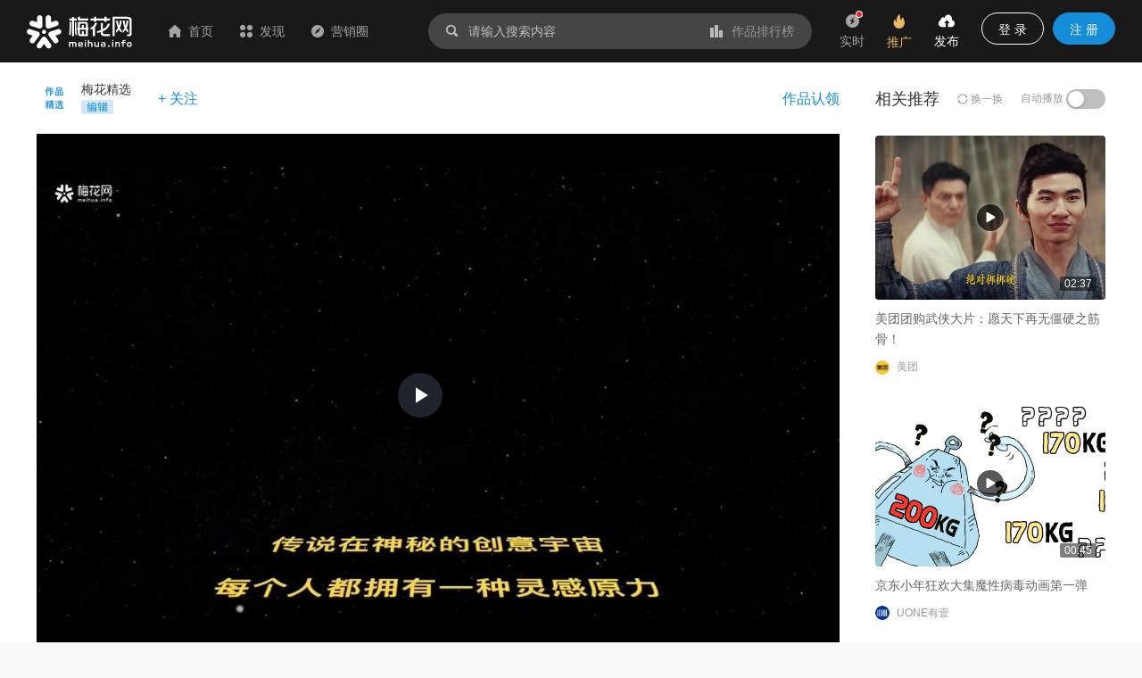

--- FILE ---
content_type: text/html; charset=utf-8
request_url: https://www.meihua.info/shots/4138038019802112
body_size: 22342
content:
<!DOCTYPE html><html><head><meta charSet="utf-8" class="next-head"/><link rel="stylesheet" href="//at.alicdn.com/t/font_1233346_kzjy9o11cdh.css" class="next-head"/><title class="next-head">没见过这样的汽车广告，MINI这支「倔强大片」想象力十足！-梅花网</title><meta name="keywords" content="梅花精选、MINI、车、视频广告、mini、魔性、沙雕、营销作品、营销案例、创意案例" class="next-head"/><meta name="description" content="MINI 为拉古纳蓝限量版推出了一支有点魔性的趣味大片，还原了广…" class="next-head"/><meta property="wb:webmaster" content="69fc0203d751425a" class="next-head"/><meta property="qc:admins" content="1401213033655105161667" class="next-head"/><meta name="HandheldFriendly" content="true" class="next-head"/><meta content="telephone=no,email=no" name="format-detection" class="next-head"/><meta name="ujianVerification" content="7e573e83e49f1d4c5fe64395904f8dd0" class="next-head"/><meta http-equiv="X-UA-Compatible" content="text/html; charset=utf-8; IE=9;chrome=1" class="next-head"/><meta name="viewport" content="width=device-width, initial-scale=1.0, minimum-scale=1.0, maximum-scale=1.0, user-scalable=no" class="next-head"/><link rel="stylesheet" href="//at.alicdn.com/t/font_1233346_kzjy9o11cdh.css" class="next-head"/><link rel="preload" href="/_next/static/8i0xEtNSCqA4ixVIThU1O/pages/shots/ShotsDetail.js" as="script"/><link rel="preload" href="/_next/static/8i0xEtNSCqA4ixVIThU1O/pages/_app.js" as="script"/><link rel="preload" href="/_next/static/8i0xEtNSCqA4ixVIThU1O/pages/_error.js" as="script"/><link rel="preload" href="/_next/static/chunks/commons.a86e0023850ee5f536ca.js" as="script"/><link rel="preload" href="/_next/static/chunks/18.c99d2ebbca247c9035b3.js" as="script"/><link rel="preload" href="/_next/static/chunks/15.66cb85619cd19641c4f7.js" as="script"/><link rel="preload" href="/_next/static/chunks/16.0630616328e56f2e08a1.js" as="script"/><link rel="preload" href="/_next/static/chunks/17.614004b1a086e6d2457e.js" as="script"/><link rel="preload" href="/_next/static/chunks/20.7fcda60fde5969ec28fc.js" as="script"/><link rel="preload" href="/_next/static/chunks/19.b57c875c0c97079fd8fd.js" as="script"/><link rel="preload" href="/_next/static/runtime/webpack-7192e3ff644f08f19cfd.js" as="script"/><link rel="preload" href="/_next/static/chunks/vendors.192b76b2994ed33a8be0.js" as="script"/><link rel="preload" href="/_next/static/chunks/npm.module.7f19b0c99a80ec318728.js" as="script"/><link rel="preload" href="/_next/static/chunks/styles.c3ec458385d4d1996106.js" as="script"/><link rel="preload" href="/_next/static/chunks/ant.82e1c06d3dc82892a76e.js" as="script"/><link rel="preload" href="/_next/static/chunks/commons.a86e0023850ee5f536ca.js" as="script"/><link rel="preload" href="/_next/static/chunks/moment.9b586cd3c41cc2d21bf4.js" as="script"/><link rel="preload" href="/_next/static/chunks/ant-design.db33baf115523c234aba.js" as="script"/><link rel="preload" href="/_next/static/runtime/main-7543805fa0b98c8f7a40.js" as="script"/><link rel="stylesheet" href="/_next/static/css/vendors.9643645a.chunk.css"/><link rel="stylesheet" href="/_next/static/css/styles.bcca515b.chunk.css"/><link rel="icon" href="/static/images/icon/meihua.ico"/><link rel="stylesheet" href="/static/images/plugins/captach/verify.css?v=20220223"/><script type="text/javascript" src="/static/images/plugins/jquery.min.js"></script><script src="/static/images/plugins/crypto-js.js"></script><script src="/static/images/plugins/ase.js"></script><script src="/static/images/plugins/captach/verify.min.js?v=20220223"></script></head><body><div id="__next"><header class="pc-global-header"><div class="header-wrapper"><div class="header-nav"><div class="nav-item header-logo"><a href="/"><img src="/static/images/logo.svg" alt="梅花网"/></a></div><div class="nav-item"><a href="/" class=""><i class="icon iconfont mhicon-home"></i>首页</a></div><div class="nav-item"><a class="ant-dropdown-trigger"><i class="icon iconfont mhicon-discover"></i>发现</a></div><div class="nav-item"><a href="/info" class=""><i class="icon iconfont mhicon-feed"></i>营销圈</a></div></div><div class="header-search-wrapper"><div class="header-search"><div class="search-wrapper"><div class="ant-dropdown-trigger"><span class="header-search-box input-themes ant-input-affix-wrapper"><span class="ant-input-prefix"><i class="icon iconfont mhicon-search"></i></span><input type="text" class="ant-input" placeholder="请输入搜索内容" value=""/><span class="ant-input-suffix"><a class="search-input-suffix"><i class="icon iconfont mhicon-statistics"></i>作品排行榜</a></span></span></div></div></div></div><ul class="header-quick-menu"><li class="menu-item"><a class="menu-btn"><span class="ant-badge"><div class="icon publish"><i class="icon iconfont mhicon-immediately"></i></div></span><div class="name">实时</div></a></li><li class="menu-item"><a href="/pricing" class="menu-btn pricing ant-dropdown-trigger"><div class="icon"><i class="icon iconfont mhicon-pricing-fire"></i></div><div class="name">推广</div></a></li><li class="menu-item"><a class="menu-btn publish ant-dropdown-trigger"><div class="icon publish"><i class="icon iconfont mhicon-nav-publish"></i></div><div class="name">发布</div></a></li><li class="menu-item"><div class="menu-btn user ant-dropdown-trigger"><button type="button" class="ant-btn btn-login"><span>登 录</span></button><a href="/signup" class="ant-btn ant-btn-primary"><span>注 册</span></a></div></li></ul></div></header><div class="layout-container"><div class="main-layout"><div class="shots-detail-body"><div class="shots-detail-contanier shots-detail-layout"><main class="shots-detail-main"><div class="shots-gallery-container"><div class="shots-gallery-content"><header><div class="header-container"><div class="header-wrapper"><div class="author-info"><a href="/author/zuopin" target="_blank" title="梅花精选"><span style="width:40px;height:40px;line-height:40px;font-size:20px" class="ant-avatar ant-avatar-circle ant-avatar-image ant-avatar-icon"><img src="https://resource.meihua.info/FosNsTG-27fZSbfdjEskPoZeZU0D"/></span></a><div class="info"><div class="name"><a href="/author/zuopin" target="_blank">梅花精选</a> </div><div class="type"><span class="user-identity"><img src="/static/images/author/editor.svg" style="position:relative;top:-2px;max-height:17px"/></span></div></div><div class="btns"><span class="btn-follow">+ 关注</span></div></div><div class="shots-claim"><a href="https://mingdao.com/form/c0d4568fb8044e49976645f60892449f" target="_blank">作品认领</a></div></div></div></header><div class="shots-gallery"><div class="gallery-photos single"><div class="swiper-container swiper-no-swiping gallery-top gallery-swiper-pc hide-thumbs"><div class="swiper-wrapper"><div class="swiper-slide max" datatype="video"><div class="video-react-controls-enabled video-react-paused video-react-fluid video-react-user-active video-react-workinghover video-react video-file swiper-lazy" style="padding-top:56.25%" role="region" tabindex="-1"><video class="video-react-video" preload="auto" poster="https://resource.meihua.info/2SxYJ5jka40dYgykSYASyV3Rrik=/lrc1rc9z-MrKAyl7-hgNA1WI9I_j?vframe/jpg/offset/7/w/1100" tabindex="-1"></video><div class="video-react-poster" style="background-image:url(&quot;https://resource.meihua.info/2SxYJ5jka40dYgykSYASyV3Rrik=/lrc1rc9z-MrKAyl7-hgNA1WI9I_j?vframe/jpg/offset/7/w/1100&quot;)"></div><div class="video-react-loading-spinner"></div><button class="video-react-big-play-button video-react-big-play-button-center big-play-button-hide" type="button" aria-live="polite" tabindex="0"><span class="video-react-control-text">Play Video</span></button><div class="video-react-control-bar"><button class="video-react-play-control video-react-control video-react-button video-react-paused" type="button" tabindex="0"><span class="video-react-control-text">Play</span></button><div class="video-react-volume-menu-button-vertical video-react-vol-3 video-react-volume-menu-button video-react-menu-button-popup video-react-control video-react-button video-react-menu-button" role="button" tabindex="0"><div class="video-react-menu"><div class="video-react-menu-content"><div class="video-react-volume-bar video-react-slider-bar video-react-slider-vertical video-react-slider" tabindex="0" role="slider" aria-label="volume level" aria-valuenow="100.00" aria-valuetext="100.00%" aria-valuemin="0" aria-valuemax="100"><div class="video-react-volume-level" style="height:100.00%"><span class="video-react-control-text"></span></div></div></div></div></div><div class="video-react-current-time video-react-time-control video-react-control"><div class="video-react-current-time-display" aria-live="off"><span class="video-react-control-text">Current Time </span>0:00</div></div><div class="video-react-time-control video-react-time-divider" dir="ltr"><div><span>/</span></div></div><div class="video-react-duration video-react-time-control video-react-control"><div class="video-react-duration-display" aria-live="off"><span class="video-react-control-text">Duration Time </span>0:00</div></div><div class="video-react-progress-control video-react-control"><div class="video-react-progress-holder video-react-slider-horizontal video-react-slider" tabindex="0" role="slider" aria-label="video progress bar" aria-valuenow="NaN" aria-valuetext="0:00" aria-valuemin="0" aria-valuemax="100"><div data-current-time="0:00" class="video-react-play-progress video-react-slider-bar" style="width:NaN%"><span class="video-react-control-text">Progress: NaN%</span></div></div></div><div class="player-custom-button video-react-control video-react-button" tabindex="0"><i class="icon iconfont mhicon-horizontal-screen"></i></div><button class="video-react-fullscreen-control video-react-control video-react-button video-react-icon" type="button" tabindex="0"><i class="icon iconfont mhicon-full-screen"></i><span class="video-react-control-text">Non-Fullscreen</span></button></div></div><div></div><div class="swiper-lazy-preloader"></div></div></div></div><div class="swiper-container gallery-thumbs gallery-thumbs-pc hide"><div class="swiper-wrapper"><div class="swiper-slide"><img src="https://resource.meihua.info/2SxYJ5jka40dYgykSYASyV3Rrik=/lrc1rc9z-MrKAyl7-hgNA1WI9I_j?vframe/jpg/offset/7/w/218"/></div></div><div class="swiper-button-next swiper-button-black swiper-button-thumb-next"></div><div class="swiper-button-prev swiper-button-black swiper-button-thumb-prev"></div><div class="swiper-scrollbar"></div></div></div></div></div></div><div class="shots-content-info-wrapper"><div class="shots-content-main shots-main-container"><div class="shots-actions-bar-container"><div class="detail-actions-bar"><div class="action-item action-item-comment"><div class="comment-input-wrapper"><div class="comment-input-box"><span class="ant-input-search ant-input-search-enter-button ant-input-group-wrapper"><span class="ant-input-wrapper ant-input-group"><input type="text" placeholder=" " value="" class="ant-input"/><span class="ant-input-group-addon"><button type="button" class="ant-btn ant-input-search-button ant-btn-primary"><span>发表评论</span></button></span></span></span></div><div id="verifyBoxcommonInput22"></div><div id="verifyBtncommonInput22" style="display:none"></div></div></div><div class="action-item"><div class="action-btn favor"><i class="icon iconfont mhicon-heart"></i><span class="text">喜欢 <!-- -->129</span></div></div><div class="action-item"><div class="action-btn collection"><i class="icon iconfont mhicon-star"></i><span class="text">收藏 <!-- -->46</span></div></div><div class="action-item"><a class="action-btn" href="#comment"><i class="icon iconfont mhicon-comment-o"></i><span class="text">评论 <!-- -->15</span></a></div><div class="action-item"><div class="action-btn ant-dropdown-trigger"><i class="icon iconfont mhicon-share"></i><span class="text">分享</span></div></div></div></div><div class="shots-info-container"><div class="shots-info-content"><div class="title-group"><h1 class="title">没见过这样的汽车广告，MINI这支「倔强大片」想象力十足！</h1><div class="info"><span class="info-item"><span>2021-03-01</span></span><span class="info-item"><span>42192<!-- --> 次阅读</span></span><span class="info-item"><a href="/shots!0!17!0!0!0" target="_blank">车</a> - <a href="/shots!0!0!34!0!0" target="_blank">视频广告</a></span></div><div class="summary"><pre>MINI 为拉古纳蓝限量版推出了一支有点魔性的趣味大片，还原了广告制作中无奈又有点好笑的心路历程，引发无数广告人共鸣，被评价为：一支真实、有趣又有态度，只有MINI才能拍得出的广告。</pre></div></div><div class="favors-container"><div class="favor-wrapper"><div class="favor-icon"><i aria-label="图标: heart" class="anticon anticon-heart"><svg viewBox="64 64 896 896" focusable="false" class="" data-icon="heart" width="1em" height="1em" fill="currentColor" aria-hidden="true"><path d="M923 283.6a260.04 260.04 0 0 0-56.9-82.8 264.4 264.4 0 0 0-84-55.5A265.34 265.34 0 0 0 679.7 125c-49.3 0-97.4 13.5-139.2 39-10 6.1-19.5 12.8-28.5 20.1-9-7.3-18.5-14-28.5-20.1-41.8-25.5-89.9-39-139.2-39-35.5 0-69.9 6.8-102.4 20.3-31.4 13-59.7 31.7-84 55.5a258.44 258.44 0 0 0-56.9 82.8c-13.9 32.3-21 66.6-21 101.9 0 33.3 6.8 68 20.3 103.3 11.3 29.5 27.5 60.1 48.2 91 32.8 48.9 77.9 99.9 133.9 151.6 92.8 85.7 184.7 144.9 188.6 147.3l23.7 15.2c10.5 6.7 24 6.7 34.5 0l23.7-15.2c3.9-2.5 95.7-61.6 188.6-147.3 56-51.7 101.1-102.7 133.9-151.6 20.7-30.9 37-61.5 48.2-91 13.5-35.3 20.3-70 20.3-103.3.1-35.3-7-69.6-20.9-101.9z"></path></svg></i></div><div class="favor-text">129<!-- --> 人喜欢</div></div></div></div><div class="shots-info-list"><div class="detail-type-list"><div class="type-item brand"><div class="type-item-name"><i class="icon iconfont mhicon-brand"></i><span class="name">品牌</span></div><div class="type-item-content"><a href="/brand/40090/shots" target="_blank"><span class="ant-tag">MINI</span></a></div></div><div class="type-item"><div class="type-item-name"><i class="icon iconfont mhicon-tag"></i><span class="name">标签</span></div><div class="type-item-content"><a href="/tag/3222284899847660" target="_blank"><span class="ant-tag">mini</span></a><a href="/tag/3222284900256923" target="_blank"><span class="ant-tag">魔性</span></a><a href="/tag/3271843865314304" target="_blank"><span class="ant-tag">沙雕</span></a></div></div></div></div><div class="content-explain" style="margin-top:0"><a href="https://www.meihua.info/agreement/shots" target="_blank">《梅花网作品发布协议》</a> 如您对作品、文章、图片、字体等版权有疑问，请 <a href="https://www.mingdao.com/form/c2df6e2d0c304617a3de0bf42b6c4e41" target="_blank">反馈举报</a></div></div><div class="shots-comment"><div class="comment-container"><div class="comment-box"><a id="comment" name="comment"></a><div class="comment-header"><span class="title">评论</span><span class="signout-tip-text">点击 <a>登录</a> 梅花网，用您的头像和昵称秀出您的观点</span></div><div class="comment-form"><div class="comment-input"><textarea placeholder="可免登录评论，未登录状态的评论会经过编辑审核后显示，全站可见，请文明发言。" class="ant-input"></textarea><span class="length-tips">0<!-- -->/<!-- -->300</span></div><div class="footer"><span class="intro-label">Ctrl+Enter</span><button type="button" class="ant-btn ant-btn-primary"><span>发表评论</span></button></div></div><div id="verifyBoxcommonForm11"></div><div id="verifyBtncommonForm11" style="display:none"></div><article class="comment-main"><div class="header"><ul class="sort-tabs"><li class="active">按热度</li><li class="">按时间</li></ul></div><div class="comment-list-wrapper"><ul class="comment-list"></ul></div><div class="comment-footer"></div></article></div></div></div><div class="shots-related-article-container"><div class="releval-article"><div class="title">相关文章</div><ul class="list"><li class="small-article-item"><div class="content"><h4 class="title"><a class="multi-ellipsis" href="/article/3914417221633024" target="_blank"><span>哈哈哈哈哈哈哈哈这才是五芳斋的真实实力嘛</span></a></h4><div class="footer-bar"><span class="author"><a href="/author/a08d29" target="_blank">广告百货</a><div class="author-popup"></div></span><span class="dot"> · </span><span class="time"><span>2020-09-21</span></span></div></div><div class="cover"><a href="/article/3914417221633024" target="_blank" title="哈哈哈哈哈哈哈哈这才是五芳斋的真实实力嘛"><div class="LazyLoad image-lazy-load"><img src="/static/images/common/full-empty.png" class="box-img" alt="哈哈哈哈哈哈哈哈这才是五芳斋的真实实力嘛"/><noscript><img class="box-img" src="https://resource.meihua.info/FuWKDG_oUUDhqWN8Rk3XZS2amyYM?imageMogr2/thumbnail/!560x400r/size-limit/50k/gravity/center/crop/560x400" alt="哈哈哈哈哈哈哈哈这才是五芳斋的真实实力嘛"/></noscript></div></a></div></li><li class="small-article-item"><div class="content"><h4 class="title"><a class="multi-ellipsis" href="/article/3721729232897024" target="_blank"><span>我们亲测了这些沙雕神器，明明每个都很实用！</span></a></h4><div class="footer-bar"><span class="author"><a href="/author/90c5b824" target="_blank">Canva设计</a><div class="author-popup"></div></span><span class="dot"> · </span><span class="time"><span>2020-05-01</span></span></div></div><div class="cover"><a href="/article/3721729232897024" target="_blank" title="我们亲测了这些沙雕神器，明明每个都很实用！"><div class="LazyLoad image-lazy-load"><img src="/static/images/common/full-empty.png" class="box-img" alt="我们亲测了这些沙雕神器，明明每个都很实用！"/><noscript><img class="box-img" src="https://resource.meihua.info/Fj9DN4gNMI8B2KuS3OI7ceVt91_z?imageMogr2/thumbnail/!560x400r/size-limit/50k/gravity/center/crop/560x400" alt="我们亲测了这些沙雕神器，明明每个都很实用！"/></noscript></div></a></div></li><li class="small-article-item"><div class="content"><h4 class="title"><a class="multi-ellipsis" href="/article/3686286846526464" target="_blank"><span>喜大普奔，BOSS直聘的广告终于不洗脑了！</span></a></h4><div class="footer-bar"><span class="author"><a href="/author/69c0c1d4" target="_blank">4A广告圈</a><div class="author-popup"></div></span><span class="dot"> · </span><span class="time"><span>2020-04-13</span></span></div></div><div class="cover"><a href="/article/3686286846526464" target="_blank" title="喜大普奔，BOSS直聘的广告终于不洗脑了！"><div class="LazyLoad image-lazy-load"><img src="/static/images/common/full-empty.png" class="box-img" alt="喜大普奔，BOSS直聘的广告终于不洗脑了！"/><noscript><img class="box-img" src="https://resource.meihua.info/Fmk0J4rVVxcJjt3xq4v_npwkpgBR?imageMogr2/thumbnail/!560x400r/size-limit/50k/gravity/center/crop/560x400" alt="喜大普奔，BOSS直聘的广告终于不洗脑了！"/></noscript></div></a></div></li><li class="small-article-item"><div class="content"><h4 class="title"><a class="multi-ellipsis" href="/article/3511049308931072" target="_blank"><span>卫龙美工复活，这次直接用excel做设计了...</span></a></h4><div class="footer-bar"><span class="author"><a href="/author/53cad43a" target="_blank">广告热搜榜</a><div class="author-popup"></div></span><span class="dot"> · </span><span class="time"><span>2019-12-11</span></span></div></div><div class="cover"><a href="/article/3511049308931072" target="_blank" title="卫龙美工复活，这次直接用excel做设计了..."><div class="LazyLoad image-lazy-load"><img src="/static/images/common/full-empty.png" class="box-img" alt="卫龙美工复活，这次直接用excel做设计了..."/><noscript><img class="box-img" src="https://resource.meihua.info/Fh5Vvesj0hq19DqmbQOSMN8maEXj?imageMogr2/thumbnail/!560x400r/size-limit/50k/gravity/center/crop/560x400" alt="卫龙美工复活，这次直接用excel做设计了..."/></noscript></div></a></div></li><li class="small-article-item"><div class="content"><h4 class="title"><a class="multi-ellipsis" href="/article/3329737557001216" target="_blank"><span>雪碧这支广告，真的要「凉凉」了.......</span></a></h4><div class="footer-bar"><span class="author"><a href="/author/9ef5c9" target="_blank">顶尖广告</a><div class="author-popup"></div></span><span class="dot"> · </span><span class="time"><span>2019-08-05</span></span></div></div><div class="cover"><a href="/article/3329737557001216" target="_blank" title="雪碧这支广告，真的要「凉凉」了......."><div class="LazyLoad image-lazy-load"><img src="/static/images/common/full-empty.png" class="box-img" alt="雪碧这支广告，真的要「凉凉」了......."/><noscript><img class="box-img" src="https://resource.meihua.info/FrWSMsDghyy2x6VcwbTTwKxHeorH?imageMogr2/thumbnail/!560x400r/size-limit/50k/gravity/center/crop/560x400" alt="雪碧这支广告，真的要「凉凉」了......."/></noscript></div></a></div></li><li class="small-article-item"><div class="content"><h4 class="title"><a class="multi-ellipsis" href="/article/3281819521844224" target="_blank"><span>2019上半年十大沙雕广告，真的有毒哈哈哈哈</span></a></h4><div class="footer-bar"><span class="author"><a href="/author/458ce7" target="_blank">梅花网Maggie</a><div class="author-popup"></div></span><span class="dot"> · </span><span class="time"><span>2019-07-02</span></span></div></div><div class="cover"><a href="/article/3281819521844224" target="_blank" title="2019上半年十大沙雕广告，真的有毒哈哈哈哈"><div class="LazyLoad image-lazy-load"><img src="/static/images/common/full-empty.png" class="box-img" alt="2019上半年十大沙雕广告，真的有毒哈哈哈哈"/><noscript><img class="box-img" src="https://resource.meihua.info/FjK2LSVceAD6fN433AyrRi2FNihJ?imageMogr2/thumbnail/!560x400r/size-limit/50k/gravity/center/crop/560x400" alt="2019上半年十大沙雕广告，真的有毒哈哈哈哈"/></noscript></div></a></div></li></ul></div></div><div class="shots-actions-bar-fixed shots-main-container"><div class="detail-actions-bar"><div class="action-item action-item-comment"><div class="shots-title">没见过这样的汽车广告，MINI这支「倔强大片」想象力十足！</div></div><div class="action-item"><div class="action-btn favor"><i class="icon iconfont mhicon-heart"></i><span class="text">喜欢 <!-- -->129</span></div></div><div class="action-item"><div class="action-btn collection"><i class="icon iconfont mhicon-star"></i><span class="text">收藏 <!-- -->46</span></div></div><div class="action-item"><a class="action-btn" href="#comment"><i class="icon iconfont mhicon-comment-o"></i><span class="text">评论 <!-- -->15</span></a></div><div class="action-item"><div class="action-btn ant-dropdown-trigger"><i class="icon iconfont mhicon-share"></i><span class="text">分享</span></div></div></div></div></div></div></main><div class="shots-detail-side"><div class="related-recommend-wrapper"><div class="related-shots"><div class="related-shots-container"><div class="header"><span class="title">相关推荐</span><span class="change"><i aria-label="图标: sync" class="anticon anticon-sync"><svg viewBox="64 64 896 896" focusable="false" class="" data-icon="sync" width="1em" height="1em" fill="currentColor" aria-hidden="true"><path d="M168 504.2c1-43.7 10-86.1 26.9-126 17.3-41 42.1-77.7 73.7-109.4S337 212.3 378 195c42.4-17.9 87.4-27 133.9-27s91.5 9.1 133.8 27A341.5 341.5 0 0 1 755 268.8c9.9 9.9 19.2 20.4 27.8 31.4l-60.2 47a8 8 0 0 0 3 14.1l175.7 43c5 1.2 9.9-2.6 9.9-7.7l.8-180.9c0-6.7-7.7-10.5-12.9-6.3l-56.4 44.1C765.8 155.1 646.2 92 511.8 92 282.7 92 96.3 275.6 92 503.8a8 8 0 0 0 8 8.2h60c4.4 0 7.9-3.5 8-7.8zm756 7.8h-60c-4.4 0-7.9 3.5-8 7.8-1 43.7-10 86.1-26.9 126-17.3 41-42.1 77.8-73.7 109.4A342.45 342.45 0 0 1 512.1 856a342.24 342.24 0 0 1-243.2-100.8c-9.9-9.9-19.2-20.4-27.8-31.4l60.2-47a8 8 0 0 0-3-14.1l-175.7-43c-5-1.2-9.9 2.6-9.9 7.7l-.7 181c0 6.7 7.7 10.5 12.9 6.3l56.4-44.1C258.2 868.9 377.8 932 512.2 932c229.2 0 415.5-183.7 419.8-411.8a8 8 0 0 0-8-8.2z"></path></svg></i> 换一换</span><span class="auto">自动播放 <button type="button" role="switch" aria-checked="false" class="ant-switch"><span class="ant-switch-inner"></span></button></span></div><div class="list related-shots-list"><div class="related-shots-item"><div class="cover"><a href="/shots/6242802557371392" title="美团团购武侠大片：愿天下再无僵硬之筋骨！"><img src="https://resource.meihua.info/Fq4TW68HVGDMIUHsy5MNYi8A_4y_?imageMogr2/thumbnail/!504x360r/size-limit/50k/gravity/center/crop/504x360" alt="美团团购武侠大片：愿天下再无僵硬之筋骨！" title="美团团购武侠大片：愿天下再无僵硬之筋骨！"/><span class="video-play"><i class="icon iconfont mhicon-play"></i></span></a><span class="video-duration">02:37</span></div><div class="content"><div class="title"><a href="/shots/6242802557371392" title="美团团购武侠大片：愿天下再无僵硬之筋骨！">美团团购武侠大片：愿天下再无僵硬之筋骨！</a></div><div class="intro"><a href="/author/2a512c9c" target="_blank"><span style="width:16px;height:16px;line-height:16px;font-size:18px" class="ant-avatar ant-avatar-circle ant-avatar-image"><img src="https://resource.meihua.info/FiW_6AZviw9R-69zwJMeBBcH4m5G"/></span><span class="nickname">美团</span></a><div class="author-popup"></div></div></div></div><div class="related-shots-item"><div class="cover"><a href="/shots/4841631305253888" title="京东小年狂欢大集魔性病毒动画第一弹"><img src="https://resource.meihua.info/Fj8vQ3g2_RCtTtATLxzeorG8ZLLi?imageMogr2/thumbnail/!504x360r/size-limit/50k/gravity/center/crop/504x360" alt="京东小年狂欢大集魔性病毒动画第一弹" title="京东小年狂欢大集魔性病毒动画第一弹"/><span class="video-play"><i class="icon iconfont mhicon-play"></i></span></a><span class="video-duration">00:45</span></div><div class="content"><div class="title"><a href="/shots/4841631305253888" title="京东小年狂欢大集魔性病毒动画第一弹">京东小年狂欢大集魔性病毒动画第一弹</a></div><div class="intro"><a href="/author/ee2909c6" target="_blank"><span style="width:16px;height:16px;line-height:16px;font-size:18px" class="ant-avatar ant-avatar-circle ant-avatar-image"><img src="https://resource.meihua.info/Flmc5C0lDQOVEtVbtl8MIuAnictE"/></span><span class="nickname">UONE有壹</span></a><div class="author-popup"></div></div></div></div><div class="related-shots-item"><div class="cover"><a href="/shots/3680603911504896" title="宅家不能出门？MINI带140万人一起云游牧"><img src="https://resource.meihua.info/FmOQ5M7ltn8NGe9I7UHf9L_026Uj?imageMogr2/thumbnail/!504x360r/size-limit/50k/gravity/center/crop/504x360" alt="宅家不能出门？MINI带140万人一起云游牧" title="宅家不能出门？MINI带140万人一起云游牧"/><span class="video-play"><i class="icon iconfont mhicon-play"></i></span></a><span class="video-duration">00:06</span></div><div class="content"><div class="title"><a href="/shots/3680603911504896" title="宅家不能出门？MINI带140万人一起云游牧">宅家不能出门？MINI带140万人一起云游牧</a></div><div class="intro"><a href="/author/dac088b2" target="_blank"><span style="width:16px;height:16px;line-height:16px;font-size:18px" class="ant-avatar ant-avatar-circle ant-avatar-image"><img src="https://resource.meihua.info/FrChrIOAvNeSmejSl-ydAxcO0p2J"/></span><span class="nickname">非常创意（上海）</span></a><div class="author-popup"></div></div></div></div><div class="related-shots-item"><div class="cover"><a href="/shots/6194885403558912" title="贾冰“一口”拿下东风日产"><img src="https://resource.meihua.info/FsaGQco8-3Ba759FhzPtFR2Ohk65?imageMogr2/thumbnail/!504x360r/size-limit/50k/gravity/center/crop/504x360" alt="贾冰“一口”拿下东风日产" title="贾冰“一口”拿下东风日产"/><span class="video-play"><i class="icon iconfont mhicon-play"></i></span></a><span class="video-duration">02:27</span></div><div class="content"><div class="title"><a href="/shots/6194885403558912" title="贾冰“一口”拿下东风日产">贾冰“一口”拿下东风日产</a></div><div class="intro"><a href="/author/zuopin" target="_blank"><span style="width:16px;height:16px;line-height:16px;font-size:18px" class="ant-avatar ant-avatar-circle ant-avatar-image"><img src="https://resource.meihua.info/FosNsTG-27fZSbfdjEskPoZeZU0D"/></span><span class="nickname">梅花精选</span></a><div class="author-popup"></div></div></div></div><div class="related-shots-item"><div class="cover"><a href="/shots/3399081657715712" title="招联金融泰式沙雕视频：相信小镇青年的可能"><img src="https://resource.meihua.info/Fp4J7Nlr71Lf_ethVbVj7B75pmNF?imageMogr2/thumbnail/!504x360r/size-limit/50k/gravity/center/crop/504x360" alt="招联金融泰式沙雕视频：相信小镇青年的可能" title="招联金融泰式沙雕视频：相信小镇青年的可能"/><span class="video-play"><i class="icon iconfont mhicon-play"></i></span></a><span class="video-duration">01:35</span></div><div class="content"><div class="title"><a href="/shots/3399081657715712" title="招联金融泰式沙雕视频：相信小镇青年的可能">招联金融泰式沙雕视频：相信小镇青年的可能</a></div><div class="intro"><a href="/author/7f89c8" target="_blank"><span style="width:16px;height:16px;line-height:16px;font-size:18px" class="ant-avatar ant-avatar-circle ant-avatar-image"><img src="https://resource.meihua.info/FknG6UlDqP42R9149hht-b1yYY8b"/></span><span class="nickname">F5</span></a><div class="author-popup"></div></div></div></div></div></div></div><div class="related-favorites"><div class="related-container"><div class="header"><div class="title">收录本作品的收藏夹 <a class="more" href="/shots/4138038019802112/collection" target="_blank">更多</a></div></div><div class="list favorites-list"><div class="favorites-item"><div class="favorites-item-content"><div class="favorites-item-cover "><a href="/collection/4220099883518976" target="_blank"><img src="https://resource.meihua.info/Fs4W_Ff98-T1ZMq5rmfoodbJW7cp?imageMogr2/thumbnail/!252x180r/size-limit/50k/gravity/center/crop/252x180" alt="这些汽车广告，不一般"/><img src="https://resource.meihua.info/Fo3Foi-Djo2Rllnj5hXH2LGnwIA7?imageMogr2/thumbnail/!252x180r/size-limit/50k/gravity/center/crop/252x180" alt="这些汽车广告，不一般"/><img src="https://resource.meihua.info/Fur7kxwKsFmpMdD2N7aeG9i-_s2l?imageMogr2/thumbnail/!252x180r/size-limit/50k/gravity/center/crop/252x180" alt="这些汽车广告，不一般"/><img src="https://resource.meihua.info/Fp_mOV3WP3Xa1hts-Gr8X5_iBBNL?imageMogr2/thumbnail/!252x180r/size-limit/50k/gravity/center/crop/252x180" alt="这些汽车广告，不一般"/></a></div><div class="favorites-item-intro"><div class="title"><a href="/collection/4220099883518976" title="这些汽车广告，不一般" alt="这些汽车广告，不一般"><span>这些汽车广告，不一般</span></a></div><div class="footer-bar"><span class="stat"><span class="text">126<!-- -->个作品</span></span></div></div></div></div><div class="favorites-item"><div class="favorites-item-content"><div class="favorites-item-cover "><a href="/collection/4217423839497216" target="_blank"><img src="https://resource.meihua.info/Fo4nhbevI2QsVOLYX1vmoUl85jav?imageMogr2/thumbnail/!252x180r/size-limit/50k/gravity/center/crop/252x180" alt="我的最爱"/><img src="https://resource.meihua.info/FgL1VxtLKt0kEPq8GcBzfSvd7Udy?imageMogr2/thumbnail/!252x180r/size-limit/50k/gravity/center/crop/252x180" alt="我的最爱"/><img src="https://resource.meihua.info/FmsSoDCesr-mGSNXwV7UzyI1d1T5?imageMogr2/thumbnail/!252x180r/size-limit/50k/gravity/center/crop/252x180" alt="我的最爱"/><img src="https://resource.meihua.info/FrAzNn5jdQu92uh7RJuM2Yl4P77g?imageMogr2/thumbnail/!252x180r/size-limit/50k/gravity/center/crop/252x180" alt="我的最爱"/></a></div><div class="favorites-item-intro"><div class="title"><a href="/collection/4217423839497216" title="我的最爱" alt="我的最爱"><span>我的最爱</span></a></div><div class="footer-bar"><span class="stat"><span class="text">26<!-- -->个作品</span></span></div></div></div></div><div class="favorites-item"><div class="favorites-item-content"><div class="favorites-item-cover "><a href="/collection/4204285609921536" target="_blank"><img src="https://resource.meihua.info/FniluO3FG8STS1JJ8GZTLRnhCmLr?imageMogr2/thumbnail/!252x180r/size-limit/50k/gravity/center/crop/252x180" alt="我的收藏"/><img src="https://resource.meihua.info/FmdpeyhdaKQCmagFxbmsDdb9If0f?imageMogr2/thumbnail/!252x180r/size-limit/50k/gravity/center/crop/252x180" alt="我的收藏"/><img src="https://resource.meihua.info/FipCqxNKuZMAWvy-uZrzKkywMJOl?imageMogr2/thumbnail/!252x180r/size-limit/50k/gravity/center/crop/252x180" alt="我的收藏"/><img src="https://resource.meihua.info/FtddT98gUq0lxa_dwbhub5IYQMof?imageMogr2/thumbnail/!252x180r/size-limit/50k/gravity/center/crop/252x180" alt="我的收藏"/></a></div><div class="favorites-item-intro"><div class="title"><a href="/collection/4204285609921536" title="我的收藏" alt="我的收藏"><span>我的收藏</span></a></div><div class="footer-bar"><span class="stat"><span class="text">15<!-- -->个作品</span></span></div></div></div></div></div></div></div></div></div></div></div><div class="fixed-action-box"><div class="fixed-action-box-wrapper"><div class="fixed-action-button"><a><span class="fixed-action-icon"><i class="icon iconfont mhicon-qrcode"></i></span></a></div><div class="fixed-action-button"><a href="/contact" target="_blank"><span class="fixed-action-icon"><i class="icon iconfont mhicon-contact"></i></span></a></div><div class="fixed-action-button to-fixed-action"><a><span class="fixed-action-icon"><i class="icon iconfont mhicon-go-top"></i></span></a></div></div></div><div style="display:none"><img class="cover" src="https://resource.meihua.info/Fmd9cp0CC3SrNSa1nmstyStNF7Cg?imageView2/2/w/200"/></div></div></div><footer class="common-footer ant-layout-footer"><div class="footer-pc"><div class="ant-row-flex ant-row-flex-start ant-row-flex-top" style="margin-left:-12px;margin-right:-12px"><div style="padding-left:12px;padding-right:12px" class="ant-col footer-col ant-col-xs-24 ant-col-sm-24 ant-col-md-5 ant-col-lg-5 ant-col-xl-5 ant-col-xxl-5"><ul class="info-box"><li><span class="name">客服热线</span><span class="info"><p>400-880-4636</p><p class="desc">(周三居家办公日，请联系微信在线客服：<a style="color:#168dd7">meihua_vip</a>)</p></span></li><li><span class="name">客服邮箱</span><span class="info"><p>cs@meihua.info</p></span></li></ul></div><div style="padding-left:12px;padding-right:12px" class="ant-col footer-col ant-col-xs-24 ant-col-sm-24 ant-col-md-14 ant-col-lg-14 ant-col-xl-14 ant-col-xxl-14"><div class="ant-row-flex ant-row-flex-space-around ant-row-flex-top"><div class="ant-col"><div class="footer-box"><h2>关于梅花网</h2><ul class="footer-menu"><li><a href="/about" class="name" target="_blank">关于我们</a></li><li><a href="/contact" class="name" target="_blank">联系我们</a></li><li><a href="https://www.meihua.info/article/5426285256770560" class="name" target="_blank">上海广告协会二级数字广告企业</a></li></ul></div></div><div class="ant-col"><div class="footer-box"><h2>订阅我们</h2><ul class="footer-menu"><li><a class="name">梅花网微信</a></li><li><a href="https://weibo.com/meihua2002" class="name" target="_blank">梅花网微博</a></li><li><a href="http://www.meihua.info/feed" class="name" target="_blank">RSS订阅</a></li></ul></div></div><div class="ant-col"><div class="footer-box"><h2>产品和服务</h2><ul class="footer-menu"><li><a href="http://mawards.meihua.info" class="name" target="_blank">梅花创新奖</a></li><li><a href="https://www.mohodata.com/?ref=mh-footer" class="name" target="_blank">媒体舆情监测</a></li><li><a href="http://adm.meihua.info" class="name" target="_blank">广告监测</a></li></ul></div></div></div></div><div style="padding-left:12px;padding-right:12px" class="ant-col footer-col ant-col-xs-24 ant-col-sm-24 ant-col-md-5 ant-col-lg-5 ant-col-xl-5 ant-col-xxl-5"><div class="subscribe-box"><h2>订阅精选作品和文章</h2><span class="name">邮件订阅</span><div class="sub-email-box"><span class="ant-input-search sub-email ant-input-search-enter-button ant-input-search-large ant-input-group-wrapper ant-input-group-wrapper-lg"><span class="ant-input-wrapper ant-input-group"><input type="text" placeholder="请输入您的电子邮箱" class="ant-input ant-input-lg" value=""/><span class="ant-input-group-addon"><button type="button" class="ant-btn ant-input-search-button ant-btn-primary ant-btn-lg"><span>订 阅</span></button></span></span></span></div><span class="name">微信订阅</span><div class="qrcode-box"><div class="ant-row-flex ant-row-flex-start"><div class="ant-col"><div class="imgbox"><img src="/static/images/account/wx-qrcode.png" alt="梅花网微信公众号"/></div><span class="img-name">梅花网微信公众号</span></div><div class="ant-col ant-col-2"></div><div class="ant-col"><div class="imgbox"><img src="/static/images/meihua_home_qrcode.png" alt="手机浏览梅花网"/></div><span class="img-name">手机浏览梅花网</span></div></div></div></div></div></div><div class="copy-right-box">Copyright © 梅花网  <a href="https://beian.miit.gov.cn/" target="_blank">沪ICP备05009163号</a>     <a href="http://www.beian.gov.cn/portal/registerSystemInfo?recordcode=31010402008590" target="_blank">公网安备 31010402008590号</a>  <a href="/business_license" target="_blank">营业执照</a></div></div><div class="footer-mb"><div class="footer-menu"><div class="ant-row-flex ant-row-flex-space-around ant-row-flex-top"><div class="ant-col"><div class="footer-box"><a href="/about">关于我们</a></div></div><div class="ant-col"><div class="footer-box"><a href="/contact">联系我们</a></div></div></div><div class="copyright"><p>Copyright © 梅花网  <a href="http://www.beian.miit.gov.cn" target="_blank">沪ICP备05009163号</a></p><p><a href="http://www.beian.gov.cn/portal/registerSystemInfo?recordcode=31010502000234" target="_blank">公网安备 31010502000234号</a></p></div><div class="logo"><img class="logo-box" src="/static/images/logo.svg"/></div></div></div></footer><p>loading...</p><p>loading...</p></div><div id="popupModal"></div><div id="commonModal"></div><div id="verifyPanel"></div><script>
            var _hmt = _hmt || [];
            (function() {
              var hm = document.createElement("script");
              hm.src = "https://hm.baidu.com/hm.js?a233702fe6ac2ef6beca467d8254ba22";
              var s = document.getElementsByTagName("script")[0]; 
              s.parentNode.insertBefore(hm, s);
            })();
          </script><script>__NEXT_DATA__ = {"props":{"asPath":"/shots/4138038019802112","query":{"id":"4138038019802112"},"clientCode":"b4375b443ed1ee148ac043870e383158","pageProps":{"statusCode":false,"asPath":"/shots/4138038019802112","query":{"id":"4138038019802112"},"resultDetailData":{"composition":{"id":4138038035481600,"type":2,"compositionId":4138038019802112,"classificationId":0,"classificationName":null,"categoryId":3222078205723648,"categoryName":"车","formId":3222080363217920,"formName":"视频广告","title":"没见过这样的汽车广告，MINI这支「倔强大片」想象力十足！","cover":"https://resource.meihua.info/Fmd9cp0CC3SrNSa1nmstyStNF7Cg","summary":"MINI 为拉古纳蓝限量版推出了一支有点魔性的趣味大片，还原了广告制作中无奈又有点好笑的心路历程，引发无数广告人共鸣，被评价为：一支真实、有趣又有态度，只有MINI才能拍得出的广告。","content":null,"signContent":null,"authority":"{\"download_limit_type\":1,\"download_limit_setting\":1}","brandId":40090,"productId":null,"brandName":"MINI","productName":null,"shown":true,"operator":"michelle.mao","gmtCreate":1614578803660,"gmtModified":1645515656926,"gmtPublished":1614578803660,"gmtFirstRelease":null,"gmtFirstCreate":null,"views":42192,"favors":129,"degree":0,"comments":15,"collections":46,"downloads":0,"original":false,"customer":false,"editorRecommend":true,"homePageDisplay":false,"listDisplay":true,"status":null,"attachFiles":[],"files":[{"id":4142315958436864,"relationId":4138038035481600,"type":3,"title":"t72a2wsllx07kedhxfjg01041206g4tq0e030.mp4","url":null,"wmUrl":"https://resource.meihua.info/2SxYJ5jka40dYgykSYASyV3Rrik=/lrc1rc9z-MrKAyl7-hgNA1WI9I_j","size":null,"keywords":null,"position":0,"downloads":null,"gmtCreate":1614580643588,"gmtModified":1614580643588,"resolution":"{\"width\":1920,\"height\":1080,\"duration\":\"355.360000\"}","resolutionType":4}],"members":[],"tags":[{"id":4142315967611904,"tagId":3222284899847660,"tagName":"mini","relationId":4138038035481600,"status":null,"scope":3,"operator":"michelle.mao","gmtCreate":1614580644148,"gmtModified":1614580644148,"articleCount":null,"worksCount":null},{"id":4142315967775744,"tagId":3222284900256923,"tagName":"魔性","relationId":4138038035481600,"status":null,"scope":3,"operator":"michelle.mao","gmtCreate":1614580644158,"gmtModified":1614580644158,"articleCount":null,"worksCount":null},{"id":4142315968250880,"tagId":3271843865314304,"tagName":"沙雕","relationId":4138038035481600,"status":null,"scope":3,"operator":"michelle.mao","gmtCreate":1614580644187,"gmtModified":1614580644187,"articleCount":null,"worksCount":null}],"authorId":3305436658748416,"authorAvatar":"https://resource.meihua.info/FosNsTG-27fZSbfdjEskPoZeZU0D","authorName":"梅花精选","authorCode":"zuopin","authorType":4,"authorFollowed":false,"orgAuthorId":null,"orgAuthorAvatar":null,"orgAuthorName":null,"orgAuthorCode":null,"favored":false,"collected":false,"collectionQuantity":7,"featureQuantity":1,"rankingListType":2,"identificationList":[],"containAv":true,"resolution":"{\"width\":1920,\"height\":1080,\"duration\":\"355.360000\"}","resolutionType":4,"authorEditionType":null,"serviceQuantity":null,"ranking":[],"classificationCode":null,"categoryCode":17,"formCode":34,"author":{"id":"3305436658748416","userId":0,"type":4,"memberType":null,"code":"zuopin","avatar":"https://resource.meihua.info/FosNsTG-27fZSbfdjEskPoZeZU0D","name":"梅花精选","nickname":"梅花精选","province":2,"city":11,"status":1,"recommended":null,"creator":null,"operator":null,"gmtCreate":1563501584773,"gmtModified":null,"classification":2,"company":"","job":"","phone":"13739192815","email":"shu.shen@meihua.info","address":null,"filtered":false,"provinceName":"上海市","cityName":"长宁区","userEmail":null,"userName":null,"banner":"https://resource.meihua.info/meihua_author_banner_sys_5.jpg","profile":"梅小花为你精选新鲜、热门的营销案例","signature":"","org":"{\"staffSize\":2,\"orgService\":[],\"orgContact\":{\"name\":\"\",\"job\":\"\",\"phone\":\"13739192815\",\"email\":\"shu.shen@meihua.info\",\"wx\":\"\",\"qq\":\"\",\"web\":\"\",\"weibo\":null,\"weixinQRCode\":null}}","orgList":null,"memberList":null,"tagList":null,"productService":null,"customerService":null,"compositionList":null,"edition":null,"extraService":[],"members":0,"comments":0,"views":0,"fans":0,"degree":0,"joined":true,"followed":false,"gmtCompositionPublish":null,"compositionCount":0,"compositionDraftCount":0,"compositionUnAuditCount":0,"compositionPassedCount":0,"compositionClosedCount":0,"compositionRejectedCount":0,"articleCount":0,"articleDraftCount":0,"articleUnAuditCount":0,"articlePassedCount":0,"articleClosedCount":0,"articleRejectedCount":0,"favorCount":0,"articleQuantity":0,"worksQuantity":3093,"orgCreated":false,"currentUserOrg":false,"amId":null,"authorPassed":null,"mobileBind":false,"editionType":null,"serviceTypeStr":null,"gmtEditionExpire":null,"monthLeftPublishedQuantity":0,"totalLeftPublishedQuantity":0,"monthContactViewQuantity":0,"servicePublicQuantity":0,"rank":null,"bannerStatus":1,"orgContact":null,"authorWebsiteSetting":null,"bannerLink":"","workWebsite":null,"serviceQuantity":0,"gmtFirstLogin":null,"ranking":null,"mobileAvatar":null,"sensitiveWords":null},"nextCompositionId":null}}},"initialMobxState":{"globalStore":{"globalLoading":false,"isBigScreen":false,"isMobileScreen":false,"homeScreen":0,"navTipShow":false,"globalTitle":"","ip":"3.136.108.28","ipAddress":{},"serverClientCode":"b4375b443ed1ee148ac043870e383158","currentWxacode":"","navExpand":{"topic":false,"top":false},"globalObstacleList":[],"suggestTagList":[],"navigationData":{"fixed":false,"hide":false},"mobileNavigationData":{"hide":false,"title":"","backUrl":"/"},"navDiscoverData":{"hideForm":false},"fixedActionData":{"hide":true},"qiniuToken":"","wxSignatureData":{"signature":"","appId":"","noncestr":"","timestamp":""},"referrerSource":"","hideFixedActions":false,"pageData":{},"clientSaveCode":"b4375b443ed1ee148ac043870e383158"},"adStore":{"homeAds":{},"articleHomeAds":{},"articleDetailAds":{},"shotsHomeAds":{},"searchKeywordsAds":{},"brandAds":{},"tagAds":{},"globalObstacleAds":{},"globalBottomAds":{},"homeBottomAds":{}},"productStore":{"productData":{"list":[],"loading":false}},"immediateStore":{"immediateData":{"list":[],"loading":false,"terms":{}},"immediateLastData":{},"hasNewestData":false},"homeStore":{"sponsor":[],"number":1,"batch":"","state":"pending","shotsData":{"ssr":true,"list":[],"count":0,"isLastPage":true,"state":false,"terms":{"term":{"type":2},"recommended":true,"page":1,"limit":45}},"latestCompositionList":[],"recommendData":[],"featureList":[],"topData":{"shotsLoading":false,"shotsList":[],"articleLoading":false,"articleList":[]}},"authorStore":{"authorListData":{"list":[],"count":0,"isLastPage":false,"state":false,"ssr":true},"authorData":{"list":[],"total":0,"end":false,"loading":false,"terms":{"term":{},"recommended":true,"page":1,"limit":20}},"authors":[],"containAuditAuthors":[],"originalCondition":{"keywords":null,"term":{"type":null,"province":null,"city":null,"follower":null,"classifications":null,"categories":null,"forms":null,"authors":null,"gmtStart":null,"gmtEnd":null,"compositionType":null},"sort":null,"recommended":true,"page":1,"limit":45},"condition":{"recommended":true,"page":1,"limit":45},"favorData":{},"favorCondition":{},"authorParam":{"page":1,"size":60},"compositionData":{"list":[],"count":0,"state":false,"isLastPage":true},"compositionParam":{"page":1,"size":15},"articleData":{"list":[],"count":0,"state":false,"isLastPage":true},"articleParam":{"page":1,"size":12},"favorsData":{"ssr":true,"list":[],"count":0,"articleCount":0,"compositionCount":0,"isLastPage":true},"favorsParam":{"page":1,"size":60},"favorsArticleData":{"list":[],"count":0,"articleCount":0,"compositionCount":0,"isLastPage":true},"favorsArticleParam":{"page":1,"size":60},"followData":{"list":[],"count":0,"isLastPage":true},"followParam":{"page":1,"size":60},"fansData":{"list":[],"count":0,"isLastPage":true},"fansParam":{"page":1,"size":60},"aboutData":{"ssr":true,"state":false},"briefInfo":{"ssr":true},"collectionList":[],"authorRecommendeds":[],"classificationsData":{"list":[],"ssr":true,"page":1,"state":false,"size":20,"count":0},"authorInfos":{},"authorServiceData":{"list":[],"loading":false,"total":0,"end":false,"terms":{"pageIndex":1,"pageSize":10}}},"searchStore":{"searchUi":{"spread":false},"articleHomeAdList":[],"searchHotList":[],"searchSimilarWords":[],"searchFilterData":{"shots":{"category":[],"form":[],"count":0},"article":{"classify":[],"count":0},"author":{"list":[],"count":0,"orgCount":0,"personCount":0},"enquiry":{"count":0},"service":{"count":0},"brand":{"count":0},"tag":{"count":0},"topic":{"count":0}},"resetResultTerms":{"recommended":false,"term":{},"sort":[{"key":"match","value":"asc"}],"page":1,"limit":12},"searchResultTerms":{"recommended":false,"term":{},"sort":[{"key":"match","value":"asc"}],"page":1,"limit":12},"searchResultData":{"list":[],"type":2,"count":0,"state":false,"isLastPage":false},"clientKeywords":"","searchPopup":{"isLoading":false,"total_quantity":0,"article_quantity":0,"work_quantity":0,"article_list":[],"work_list":[]},"isFilterDataFetched":false},"accountStore":{"isRegister":false,"isEmailNextStep":false,"isPhoneNextStep":false,"isActive":false,"GTVInfo":{},"GTVNewInfo":{},"phoneData":{},"currentUser":{},"userClientInfo":{},"phoneInfo":{},"showSetPwdForm":false,"showCreatorClaim":false,"registerData":{},"oauthBindData":{"isLoading":true,"success":false,"data":{}},"oauthBinds":{},"hotShots":[],"activeResultData":{"success":false,"data":{}}},"statisticsStore":{"statAdditions":{},"statTrend":[],"statDetail":{"list":[],"total":0,"page":1,"size":20}},"messageStore":{"messagesData":{"list":[],"total":0,"page":1,"size":10,"isLoading":false,"isLoaded":false},"messageStat":{"totalCount":0,"followCount":0,"collectionCount":0,"sysCount":0,"favorCount":0,"commentCount":0}},"letterStore":{"letterData":{"list":[],"total":0,"page":1,"size":10,"isLoading":false,"isLoaded":false},"letterDetail":[],"letterUnreadData":{"list":[],"total":0,"isLoading":false},"publicEnquiryData":{"list":[],"total":0,"loading":false,"end":false,"terms":{"pageIndex":1,"pageSize":10}},"publicEnquiryStatusData":{"auditing":0,"updateAuditing":0,"passed":0,"refused":0},"chatUi":{"visible":false,"detailLoading":false,"sendLoading":false},"chatData":{},"enquiryUi":{"visible":false,"loading":false},"enquiryData":{},"unreadEnquiryCount":0},"followStore":{"followShotsData":{"list":[],"total":0,"page":1,"size":20,"isLoading":false,"isLoaded":false},"followArticleData":{"list":[],"total":0,"page":1,"size":10,"isLoading":false,"isLoaded":false,"isLastPage":false},"followTagData":{"list":[],"total":0,"isLoading":false,"isLoaded":false},"followAuthorData":{"list":[],"total":0,"page":1,"size":10,"isLastPage":false,"isLoading":false,"isLoaded":false},"followFavoritesData":{"list":[],"total":0,"terms":{"pageIndex":1,"pageSize":20},"isEnd":false,"loading":false,"isLoad":false}},"orderStore":{"orderData":{"loading":false,"editions":[],"orders":[],"totalInvoice":0,"totalConsure":0},"authors":[],"payOrder":{"success":false,"data":{"totalFee":0,"authorName":"","editionType":2,"serviceType":"","tradeNo":"","tradeType":1,"commitTime":0,"unit":null,"editionId":null,"serviceIds":null,"authorId":null},"error":{}},"invoiceData":{"loading":false,"invoice":null}},"memberStore":{"memberData":{"loading":false,"list":[]}},"userCenterStore":{"state":false,"uploadImg":{},"watermarkInfo":[{"type":1,"location":1,"content":1},{"type":2,"location":1,"content":1}],"domainInfo":{},"domainSettingInfo":{},"emailSettingInfo":{},"perSettingData":{},"insSettingData":{},"serverInfo":[],"serverCustomInfo":[],"mineInsList":[],"compositionFavorData":{"list":[],"count":0,"isLastPage":true,"state":false},"compositionFavorParam":{"page":1,"size":24},"articleFavorData":{"list":[],"count":0,"isLastPage":true,"state":false},"articleFavorParam":{"page":1,"size":24},"collectionList":[],"collectCompositionData":{"list":[],"count":0,"state":false,"isLastPage":true,"page":1,"size":24},"collectArticleData":{"list":[],"count":0,"state":false,"isLastPage":true,"page":1,"size":24},"focusCompositionData":{"list":[],"count":0,"isLastPage":true},"focusCompositionParam":{"page":1,"size":24},"focusArticleData":{"list":[],"count":0,"isLastPage":true},"focusArticleParam":{"page":1,"size":24},"focusFocusData":{"list":[],"count":0,"isLastPage":true},"focusFocusParam":{"page":1,"size":24},"focusTagData":{"list":[],"count":0,"isLastPage":true},"focusTagParam":{"page":1,"size":24},"compFilterData":{"filterStatus":[],"publish":[]},"createCompositionData":{"list":[],"count":0,"state":false,"isLastPage":true},"createCompositionParam":{"page":1,"size":24},"createArticleData":{"list":[],"count":0,"isLastPage":true},"createArticleParam":{"page":1,"size":24},"createKeys":{"status":3},"emailOrgMemberList":[],"personBaseInfo":{},"insBaseInfo":{},"creatorBaseInfo":{"province":"","city":""},"serverContentInfo":{"image":"","title":""},"creationStat":[],"saveDomain":"","curClientUserInfo":{},"commonAuthor":{},"creatorNickName":[],"phoneVerifyPassed":false,"isExisted":false,"subscriptionData":{"list":[],"loading":false,"uploadLoading":false},"recData":[],"activeData":[],"emailCollectionData":[],"emailRankingData":[],"subscriptionStateData":{"contentValues":[],"collectionValues":[],"statisticsValues":[],"rankingValues":[],"authorValues":[]},"authorBanners":[]},"compositionStore":{"compositionsData":{"list":[],"total":0,"isLastPage":false,"isLoading":false,"terms":{"term":{"type":2},"sort":[{"key":"gmtPublish","value":"desc"}],"page":1,"limit":36}},"shotsData":{"list":[],"total":0,"isLastPage":false,"isLoading":false,"terms":{"term":{"type":2},"recommended":true,"page":1,"limit":45}},"compositionDetail":{"composition":{}},"compositionEdit":{"composition":{}},"compositionPreview":{"composition":{}},"authors":[],"batch":"","classifications":[],"categories":[],"forms":[],"classificationsAll":[],"brandSuggestion":[],"tagSuggestion":[],"memberSuggestion":[],"hotArticles":{"weekList":[],"monthList":[],"isLoading":false},"newArticles":{"list":[],"isLoading":false},"authorInfo":{"info":{"author":{"id":"3305436658748416","userId":0,"type":4,"memberType":null,"code":"zuopin","avatar":"https://resource.meihua.info/FosNsTG-27fZSbfdjEskPoZeZU0D","name":"梅花精选","nickname":"梅花精选","province":2,"city":11,"status":null,"recommended":null,"creator":null,"operator":null,"gmtCreate":null,"gmtModified":null,"classification":null,"company":null,"job":null,"phone":null,"email":null,"address":null,"filtered":null,"provinceName":"上海市","cityName":"长宁区","userEmail":null,"userName":null,"banner":null,"profile":"梅小花为你精选新鲜、热门的营销案例","signature":null,"org":null,"orgList":null,"memberList":null,"tagList":null,"productService":null,"customerService":null,"compositionList":null,"edition":null,"extraService":null,"members":0,"comments":0,"views":0,"fans":0,"degree":0,"joined":true,"followed":false,"gmtCompositionPublish":null,"compositionCount":0,"compositionDraftCount":0,"compositionUnAuditCount":0,"compositionPassedCount":0,"compositionClosedCount":0,"compositionRejectedCount":0,"articleCount":0,"articleDraftCount":0,"articleUnAuditCount":0,"articlePassedCount":0,"articleClosedCount":0,"articleRejectedCount":0,"favorCount":0,"articleQuantity":0,"worksQuantity":0,"orgCreated":false,"currentUserOrg":false,"amId":null,"authorPassed":null,"mobileBind":false,"editionType":1,"serviceTypeStr":null,"gmtEditionExpire":null,"monthLeftPublishedQuantity":0,"totalLeftPublishedQuantity":0,"monthContactViewQuantity":0,"servicePublicQuantity":0,"rank":null,"bannerStatus":1,"orgContact":null,"authorWebsiteSetting":null,"bannerLink":null,"workWebsite":null,"serviceQuantity":0,"gmtFirstLogin":null,"ranking":null,"mobileAvatar":null,"sensitiveWords":null},"followed":false,"latestCompositions":[{"id":6668894416028672,"type":2,"compositionId":6668894402642944,"classificationId":0,"classificationName":null,"categoryId":3222077473014784,"categoryName":null,"formId":3222080363217920,"formName":null,"title":"Miu Miu 携刘柏辛、赵今麦带来新年特别短片《如期而遇》","cover":"https://resource.meihua.info/FjvC7ZocjYE2jQqeSwVJlTPyAg2G","summary":"Miu Miu 发布由顾游导演的新年特别短片《如期而遇》（The Encounter），将纯白骏马作为联结过去与未来、现实与想象的灵感媒介。品牌大使刘柏辛、赵今麦们在雾色山水间与骏马邂逅，唤醒内心蓬勃的生命力与乐观精神，在诗意叙事中重启对马年的全新感知。","content":null,"signContent":null,"authority":"{\"download_limit_type\":1,\"download_limit_setting\":1}","brandId":141177,"productId":null,"brandName":"MIUMIU","productName":null,"shown":true,"operator":"michelle.mao","gmtCreate":1768783545222,"gmtModified":1768790754525,"gmtPublished":null,"gmtFirstRelease":null,"gmtFirstCreate":null,"views":925,"favors":1,"degree":null,"comments":0,"collections":0,"downloads":0,"original":false,"customer":null,"editorRecommend":false,"homePageDisplay":null,"listDisplay":null,"status":null,"attachFiles":null,"files":null,"members":null,"tags":null,"authorId":3305436658748416,"authorAvatar":"https://resource.meihua.info/FosNsTG-27fZSbfdjEskPoZeZU0D","authorName":"梅花精选","authorCode":"zuopin","authorType":null,"authorFollowed":null,"orgAuthorId":null,"orgAuthorAvatar":null,"orgAuthorName":null,"orgAuthorCode":null,"favored":false,"collected":null,"collectionQuantity":null,"featureQuantity":null,"rankingListType":null,"identificationList":null,"containAv":null,"resolution":null,"resolutionType":null,"authorEditionType":null,"serviceQuantity":null,"ranking":null,"classificationCode":null,"categoryCode":null,"formCode":null,"author":null,"nextCompositionId":null},{"id":6663556144432128,"type":2,"compositionId":6663556128556032,"classificationId":0,"classificationName":null,"categoryId":3222077473014784,"categoryName":null,"formId":3222080363217920,"formName":null,"title":"这个新年，耐克教你如何应对亲戚间的“暗流涌动”","cover":"https://resource.meihua.info/FnKBBkG6-_KEyJPNWtGR93ANuEnP","summary":"今年亲戚们要是再问“一个月多少K?” , 不如用运动来破局~","content":null,"signContent":null,"authority":"{\"download_limit_type\":1,\"download_limit_setting\":1}","brandId":15112,"productId":null,"brandName":"耐克","productName":null,"shown":true,"operator":"michelle.mao","gmtCreate":1768554179459,"gmtModified":1768554183415,"gmtPublished":null,"gmtFirstRelease":null,"gmtFirstCreate":null,"views":6249,"favors":6,"degree":null,"comments":0,"collections":1,"downloads":0,"original":false,"customer":null,"editorRecommend":false,"homePageDisplay":null,"listDisplay":null,"status":null,"attachFiles":null,"files":null,"members":null,"tags":null,"authorId":3305436658748416,"authorAvatar":"https://resource.meihua.info/FosNsTG-27fZSbfdjEskPoZeZU0D","authorName":"梅花精选","authorCode":"zuopin","authorType":null,"authorFollowed":null,"orgAuthorId":null,"orgAuthorAvatar":null,"orgAuthorName":null,"orgAuthorCode":null,"favored":false,"collected":null,"collectionQuantity":null,"featureQuantity":null,"rankingListType":null,"identificationList":null,"containAv":null,"resolution":null,"resolutionType":null,"authorEditionType":null,"serviceQuantity":null,"ranking":null,"classificationCode":null,"categoryCode":null,"formCode":null,"author":null,"nextCompositionId":null},{"id":6664888879858688,"type":2,"compositionId":6664888869766144,"classificationId":0,"classificationName":null,"categoryId":3222077604152320,"categoryName":null,"formId":3222080363217920,"formName":null,"title":"乐高：新年，是从我们玩在一桌的那一刻开始的","cover":"https://resource.meihua.info/FhmSXuU0NsGOTZmpkesHBjW55-RK","summary":"乐高携手影视飓风创始人Tim、作家戴建业、非遗推广使者江寻千灯等创作者带来新春影片，邀请大众用“玩在一起”，为新年构建玩趣十足的团圆仪式。\n当桌上的乐高积木被我们搭在一块，天南地北的我们，也被新年搭在了一块。","content":null,"signContent":null,"authority":"{\"download_limit_type\":1,\"download_limit_setting\":1}","brandId":20822,"productId":null,"brandName":"乐高","productName":null,"shown":true,"operator":"michelle.mao","gmtCreate":1768546271483,"gmtModified":1768547022014,"gmtPublished":null,"gmtFirstRelease":null,"gmtFirstCreate":null,"views":1717,"favors":2,"degree":null,"comments":0,"collections":0,"downloads":0,"original":false,"customer":null,"editorRecommend":false,"homePageDisplay":null,"listDisplay":null,"status":null,"attachFiles":null,"files":null,"members":null,"tags":null,"authorId":3305436658748416,"authorAvatar":"https://resource.meihua.info/FosNsTG-27fZSbfdjEskPoZeZU0D","authorName":"梅花精选","authorCode":"zuopin","authorType":null,"authorFollowed":null,"orgAuthorId":null,"orgAuthorAvatar":null,"orgAuthorName":null,"orgAuthorCode":null,"favored":false,"collected":null,"collectionQuantity":null,"featureQuantity":null,"rankingListType":null,"identificationList":null,"containAv":null,"resolution":null,"resolutionType":null,"authorEditionType":null,"serviceQuantity":null,"ranking":null,"classificationCode":null,"categoryCode":null,"formCode":null,"author":null,"nextCompositionId":null},{"id":6664959391171584,"type":2,"compositionId":6664959380849664,"classificationId":0,"classificationName":null,"categoryId":3222077473014784,"categoryName":null,"formId":3222080363217920,"formName":null,"title":"融合中国传统祈福习俗，CELINE 用一棵许愿树迎接新春","cover":"https://resource.meihua.info/Fs-TkjnCZRgoDYwvUyKQ4w_GbO8x","summary":"CELINE 以「古树祈福」仪式致意中国新年，品牌奔赴云南丽江，将数千条品牌丝巾挂于枝头，打造新春大片。在摄影师 Kin Chan Coedel 的镜头下，每一条丝巾都承载着温柔而坚定的心意，让品牌精神伴随着古树扎根与大地。","content":null,"signContent":null,"authority":"{\"download_limit_type\":1,\"download_limit_setting\":1}","brandId":14821,"productId":null,"brandName":"CELINE","productName":null,"shown":true,"operator":"michelle.mao","gmtCreate":1768521764618,"gmtModified":1768550579668,"gmtPublished":null,"gmtFirstRelease":null,"gmtFirstCreate":null,"views":933,"favors":0,"degree":null,"comments":0,"collections":0,"downloads":0,"original":false,"customer":null,"editorRecommend":false,"homePageDisplay":null,"listDisplay":null,"status":null,"attachFiles":null,"files":null,"members":null,"tags":null,"authorId":3305436658748416,"authorAvatar":"https://resource.meihua.info/FosNsTG-27fZSbfdjEskPoZeZU0D","authorName":"梅花精选","authorCode":"zuopin","authorType":null,"authorFollowed":null,"orgAuthorId":null,"orgAuthorAvatar":null,"orgAuthorName":null,"orgAuthorCode":null,"favored":false,"collected":null,"collectionQuantity":null,"featureQuantity":null,"rankingListType":null,"identificationList":null,"containAv":null,"resolution":null,"resolutionType":null,"authorEditionType":null,"serviceQuantity":null,"ranking":null,"classificationCode":null,"categoryCode":null,"formCode":null,"author":null,"nextCompositionId":null},{"id":6653574620103680,"type":2,"compositionId":6653574597460992,"classificationId":0,"classificationName":null,"categoryId":3222077473014784,"categoryName":null,"formId":3222080363217920,"formName":null,"title":"北面属马，探索是改不掉的本命 ","cover":"https://resource.meihua.info/FoV9MtRoTy6UBKTwhheiszDm0d90","summary":"奔马与探索者，同望一片荒原\n奔赴同一个未至的远方。\n\n北面属马，探索是本命。","content":null,"signContent":null,"authority":"{\"download_limit_type\":1,\"download_limit_setting\":1}","brandId":2773,"productId":null,"brandName":"THENORTHFACE","productName":null,"shown":true,"operator":"michelle.mao","gmtCreate":1768518103358,"gmtModified":1768554113180,"gmtPublished":null,"gmtFirstRelease":null,"gmtFirstCreate":null,"views":5054,"favors":1,"degree":null,"comments":0,"collections":1,"downloads":0,"original":false,"customer":null,"editorRecommend":false,"homePageDisplay":null,"listDisplay":null,"status":null,"attachFiles":null,"files":null,"members":null,"tags":null,"authorId":3305436658748416,"authorAvatar":"https://resource.meihua.info/FosNsTG-27fZSbfdjEskPoZeZU0D","authorName":"梅花精选","authorCode":"zuopin","authorType":null,"authorFollowed":null,"orgAuthorId":null,"orgAuthorAvatar":null,"orgAuthorName":null,"orgAuthorCode":null,"favored":false,"collected":null,"collectionQuantity":null,"featureQuantity":null,"rankingListType":null,"identificationList":null,"containAv":null,"resolution":null,"resolutionType":null,"authorEditionType":null,"serviceQuantity":null,"ranking":null,"classificationCode":null,"categoryCode":null,"formCode":null,"author":null,"nextCompositionId":null}]},"isLoading":false},"relatedArticleData":{"list":[],"terms":{"page":1,"limit":40},"isLoading":false},"relatedShotsData":{"list":[{"type":2,"brandId":6005555529909248,"brandName":"美团团购","compositionId":6242802557371392,"publishedId":6242802587206656,"classificationId":0,"classificationName":null,"categoryId":3222078683497472,"categoryName":"网站与软件","formId":3222080363217920,"formName":"视频广告","title":"美团团购武侠大片：愿天下再无僵硬之筋骨！","cover":"https://resource.meihua.info/Fq4TW68HVGDMIUHsy5MNYi8A_4y_","summary":"不论是僵硬木颈椎、头痛失眠脑，还是陈年湿气，美团团购上十八般武艺的按摩师傅们都给你拿捏了！","gmtPublish":1743143973453,"gmtPublishStr":"2025-03-28","views":161436,"favors":23,"comments":0,"favored":false,"status":null,"shown":null,"original":false,"editorRecommend":true,"authorId":4756712831977472,"authorType":2,"authorAvatar":"https://resource.meihua.info/FiW_6AZviw9R-69zwJMeBBcH4m5G","authorName":"美团","authorCode":"2a512c9c","orgAuthorId":null,"orgAuthorAvatar":null,"orgAuthorName":null,"orgAuthorCode":null,"resolution":"{\"width\":1280,\"height\":720,\"duration\":\"157.400000\"}","resolutionType":null,"fileTypes":["video"],"tags":null,"serviceQuantity":null,"nextCompositionId":4841631305253888,"attachFiles":null,"files":null},{"type":2,"brandId":71232,"brandName":"京东","compositionId":4841631305253888,"publishedId":4845549444072448,"classificationId":0,"classificationName":null,"categoryId":3222078329078784,"categoryName":"电商零售","formId":3222080254264320,"formName":"插画与动画","title":"京东小年狂欢大集魔性病毒动画第一弹","cover":"https://resource.meihua.info/Fj8vQ3g2_RCtTtATLxzeorG8ZLLi","summary":"你不知道的小年故事！","gmtPublish":1657524206144,"gmtPublishStr":"2022-07-11","views":18889,"favors":8,"comments":0,"favored":false,"status":null,"shown":null,"original":false,"editorRecommend":false,"authorId":4809323650567168,"authorType":3,"authorAvatar":"https://resource.meihua.info/Flmc5C0lDQOVEtVbtl8MIuAnictE","authorName":"UONE有壹","authorCode":"ee2909c6","orgAuthorId":null,"orgAuthorAvatar":null,"orgAuthorName":null,"orgAuthorCode":null,"resolution":"{\"width\":1920,\"height\":1080,\"duration\":\"45.920000\"}","resolutionType":null,"fileTypes":["video"],"tags":null,"serviceQuantity":null,"nextCompositionId":3680603911504896,"attachFiles":null,"files":null},{"type":2,"brandId":40090,"brandName":"MINI","compositionId":3680603911504896,"publishedId":3680636359476224,"classificationId":0,"classificationName":null,"categoryId":3222078205723648,"categoryName":"车","formId":3299840216957952,"formName":"公关活动","title":"宅家不能出门？MINI带140万人一起云游牧","cover":"https://resource.meihua.info/FmOQ5M7ltn8NGe9I7UHf9L_026Uj","summary":"新冠疫情不断向好，人们的日常生活逐渐恢复，但仍需面对诸多隔离和旅行限制。为此，上海Anomaly在他们创建的MINI游牧酒店，3月21日周六上午9:30开始，在Bilibili.com和天猫开启直播，24小时里MINI带着观众体验了大片级的云南公路美景；演示MINI ALL4 智能全轮驱动如何征服“云南达喀尔”；分享了选择营地、搭帐篷的心得； 让数以百万计的观众感受了海拔3000米的星空银河和清晨的日出。在B站，观众通过“弹幕”与现场主持人、游牧酒店的户外向导和UP主进行互动，并邀请了B站其他UP主进行连线，进行趣味互动。\n\nMINI游牧酒店于2019年6月推出，是MINI与既下山酒店品牌共同打造的高端旅行项目，旨在让更多人体验MINI COUNTRYMAN精致户外的生活方式。","gmtPublish":1586401955143,"gmtPublishStr":"2020-04-09","views":13093,"favors":10,"comments":1,"favored":false,"status":null,"shown":null,"original":false,"editorRecommend":false,"authorId":3678091013671936,"authorType":3,"authorAvatar":"https://resource.meihua.info/FrChrIOAvNeSmejSl-ydAxcO0p2J","authorName":"非常创意（上海）","authorCode":"dac088b2","orgAuthorId":null,"orgAuthorAvatar":null,"orgAuthorName":null,"orgAuthorCode":null,"resolution":"{\"width\":null,\"height\":null,\"duration\":\"6.240000\"}","resolutionType":null,"fileTypes":["video"],"tags":null,"serviceQuantity":null,"nextCompositionId":6194885403558912,"attachFiles":null,"files":null},{"type":2,"brandId":26486,"brandName":"东风日产","compositionId":6194885403558912,"publishedId":6194885424284672,"classificationId":0,"classificationName":null,"categoryId":3222078205723648,"categoryName":"车","formId":3222080363217920,"formName":"视频广告","title":"贾冰“一口”拿下东风日产","cover":"https://resource.meihua.info/FsaGQco8-3Ba759FhzPtFR2Ohk65","summary":"东风日产携手贾冰魔性演绎品牌的「一口价」购车政策：套路讲价全不要，省心省力还省钱。","gmtPublish":1740443480280,"gmtPublishStr":"2025-02-25","views":77815,"favors":9,"comments":1,"favored":false,"status":null,"shown":null,"original":false,"editorRecommend":true,"authorId":3305436658748416,"authorType":4,"authorAvatar":"https://resource.meihua.info/FosNsTG-27fZSbfdjEskPoZeZU0D","authorName":"梅花精选","authorCode":"zuopin","orgAuthorId":null,"orgAuthorAvatar":null,"orgAuthorName":null,"orgAuthorCode":null,"resolution":"{\"width\":1920,\"height\":1080,\"duration\":\"147.400000\"}","resolutionType":null,"fileTypes":["video"],"tags":null,"serviceQuantity":null,"nextCompositionId":3399081657715712,"attachFiles":null,"files":null},{"type":2,"brandId":15315,"brandName":"招商银行","compositionId":3399081657715712,"publishedId":3399088838788096,"classificationId":0,"classificationName":null,"categoryId":3222079562712064,"categoryName":"金融保险","formId":3222080363217920,"formName":"视频广告","title":"招联金融泰式沙雕视频：相信小镇青年的可能","cover":"https://resource.meihua.info/Fp4J7Nlr71Lf_ethVbVj7B75pmNF","summary":"小镇青年是当下最火的一个名词。互联网博弈进入下半场，一二线城市市场饱和，从今年开始，小镇青年成为增长的新动力。招联金融最近针对小镇青年打造的传播战役，高举“沙雕+短视频”两面大旗，在年轻人中彻底“燥”起来。\n\n","gmtPublish":1569222388809,"gmtPublishStr":"2019-09-23","views":10373,"favors":13,"comments":1,"favored":false,"status":null,"shown":null,"original":false,"editorRecommend":false,"authorId":3223413102545920,"authorType":3,"authorAvatar":"https://resource.meihua.info/FknG6UlDqP42R9149hht-b1yYY8b","authorName":"F5","authorCode":"7f89c8","orgAuthorId":null,"orgAuthorAvatar":null,"orgAuthorName":null,"orgAuthorCode":null,"resolution":"{\"width\":864,\"height\":486,\"duration\":\"95.560000\"}","resolutionType":null,"fileTypes":["video"],"tags":null,"serviceQuantity":null,"nextCompositionId":null,"attachFiles":null,"files":null}],"terms":{"compositionId":"4138038019802112","type":2,"page":1,"limit":5,"client":"b4375b443ed1ee148ac043870e383158"},"isLoading":false,"total":128,"isLastPage":false},"classificationList":[],"classificationData":{"ssr":true,"list":[],"count":0,"isLastPage":true,"state":false,"terms":{"term":{"type":2},"recommended":true,"page":1,"limit":45}},"compositionFavoritesData":{"loading":false,"isLoad":true,"isEnd":false,"list":[{"id":4220099883518976,"userId":335420,"name":"这些汽车广告，不一般","description":null,"published":true,"uv":46428,"pv":87947,"follows":43,"shares":null,"degree":802,"quantity":null,"gmtCreated":1619328197609,"gmtModified":1768846693712,"userNickname":"创意挖掘机","userName":null,"userRealName":null,"userAvatar":"https://resource.meihua.info/Fr08awLAjm0Vbfo8Yg8Mc4f66SJ6","cover":["https://resource.meihua.info/Fs4W_Ff98-T1ZMq5rmfoodbJW7cp","https://resource.meihua.info/Fo3Foi-Djo2Rllnj5hXH2LGnwIA7","https://resource.meihua.info/Fur7kxwKsFmpMdD2N7aeG9i-_s2l","https://resource.meihua.info/Fp_mOV3WP3Xa1hts-Gr8X5_iBBNL"],"totalCount":null,"collected":false,"worksQuantity":126,"articleQuantity":0,"followed":false,"hasdefault":null},{"id":4217423839497216,"userId":3182787781158774,"name":"我的最爱","description":null,"published":true,"uv":6138,"pv":15553,"follows":1,"shares":null,"degree":115,"quantity":null,"gmtCreated":1619164864844,"gmtModified":1768839722377,"userNickname":"丰川永_8774","userName":null,"userRealName":null,"userAvatar":"https://resource.meihua.info/FpaYp2_htqkszPhzY1MrFpC4AafG","cover":["https://resource.meihua.info/Fo4nhbevI2QsVOLYX1vmoUl85jav","https://resource.meihua.info/FgL1VxtLKt0kEPq8GcBzfSvd7Udy","https://resource.meihua.info/FmsSoDCesr-mGSNXwV7UzyI1d1T5","https://resource.meihua.info/FrAzNn5jdQu92uh7RJuM2Yl4P77g"],"totalCount":null,"collected":false,"worksQuantity":26,"articleQuantity":0,"followed":false,"hasdefault":null},{"id":4204285609921536,"userId":508054,"name":"我的收藏","description":"","published":true,"uv":4813,"pv":6303,"follows":null,"shares":null,"degree":78,"quantity":null,"gmtCreated":1618362970949,"gmtModified":1768847767343,"userNickname":"ZhaoZhonghui","userName":null,"userRealName":null,"userAvatar":"https://resource.meihua.info/FpaYp2_htqkszPhzY1MrFpC4AafG","cover":["https://resource.meihua.info/FniluO3FG8STS1JJ8GZTLRnhCmLr","https://resource.meihua.info/FmdpeyhdaKQCmagFxbmsDdb9If0f","https://resource.meihua.info/FipCqxNKuZMAWvy-uZrzKkywMJOl","https://resource.meihua.info/FtddT98gUq0lxa_dwbhub5IYQMof"],"totalCount":null,"collected":false,"worksQuantity":15,"articleQuantity":0,"followed":false,"hasdefault":null}],"title":"没见过这样的汽车广告，MINI这支「倔强大片」想象力十足！","total":7,"terms":{"compositionId":"4138038019802112","orderType":2,"pageIndex":1,"pageSize":3}},"nextArticle":{}},"detailStore":{"detail":{},"files":[],"author":{},"autoPlay":false,"shotsServices":[]},"shotsStore":{"detail":{"id":4138038035481600,"type":2,"compositionId":4138038019802112,"classificationId":0,"classificationName":null,"categoryId":3222078205723648,"categoryName":"车","formId":3222080363217920,"formName":"视频广告","title":"没见过这样的汽车广告，MINI这支「倔强大片」想象力十足！","cover":"https://resource.meihua.info/Fmd9cp0CC3SrNSa1nmstyStNF7Cg","summary":"MINI 为拉古纳蓝限量版推出了一支有点魔性的趣味大片，还原了广告制作中无奈又有点好笑的心路历程，引发无数广告人共鸣，被评价为：一支真实、有趣又有态度，只有MINI才能拍得出的广告。","content":null,"signContent":null,"authority":"{\"download_limit_type\":1,\"download_limit_setting\":1}","brandId":40090,"productId":null,"brandName":"MINI","productName":null,"shown":true,"operator":"michelle.mao","gmtCreate":1614578803660,"gmtModified":1645515656926,"gmtPublished":1614578803660,"gmtFirstRelease":null,"gmtFirstCreate":null,"views":42192,"favors":129,"degree":0,"comments":15,"collections":46,"downloads":0,"original":false,"customer":false,"editorRecommend":true,"homePageDisplay":false,"listDisplay":true,"status":null,"attachFiles":[],"files":[{"id":4142315958436864,"relationId":4138038035481600,"type":3,"title":"t72a2wsllx07kedhxfjg01041206g4tq0e030.mp4","url":null,"wmUrl":"https://resource.meihua.info/2SxYJ5jka40dYgykSYASyV3Rrik=/lrc1rc9z-MrKAyl7-hgNA1WI9I_j","size":null,"keywords":null,"position":0,"downloads":null,"gmtCreate":1614580643588,"gmtModified":1614580643588,"resolution":"{\"width\":1920,\"height\":1080,\"duration\":\"355.360000\"}","resolutionType":4}],"members":[],"tags":[{"id":4142315967611904,"tagId":3222284899847660,"tagName":"mini","relationId":4138038035481600,"status":null,"scope":3,"operator":"michelle.mao","gmtCreate":1614580644148,"gmtModified":1614580644148,"articleCount":null,"worksCount":null},{"id":4142315967775744,"tagId":3222284900256923,"tagName":"魔性","relationId":4138038035481600,"status":null,"scope":3,"operator":"michelle.mao","gmtCreate":1614580644158,"gmtModified":1614580644158,"articleCount":null,"worksCount":null},{"id":4142315968250880,"tagId":3271843865314304,"tagName":"沙雕","relationId":4138038035481600,"status":null,"scope":3,"operator":"michelle.mao","gmtCreate":1614580644187,"gmtModified":1614580644187,"articleCount":null,"worksCount":null}],"authorId":3305436658748416,"authorAvatar":"https://resource.meihua.info/FosNsTG-27fZSbfdjEskPoZeZU0D","authorName":"梅花精选","authorCode":"zuopin","authorType":4,"authorFollowed":false,"orgAuthorId":null,"orgAuthorAvatar":null,"orgAuthorName":null,"orgAuthorCode":null,"favored":false,"collected":false,"collectionQuantity":7,"featureQuantity":1,"rankingListType":2,"identificationList":[],"containAv":true,"resolution":"{\"width\":1920,\"height\":1080,\"duration\":\"355.360000\"}","resolutionType":4,"authorEditionType":null,"serviceQuantity":null,"ranking":[],"classificationCode":null,"categoryCode":17,"formCode":34,"author":{"id":"3305436658748416","userId":0,"type":4,"memberType":null,"code":"zuopin","avatar":"https://resource.meihua.info/FosNsTG-27fZSbfdjEskPoZeZU0D","name":"梅花精选","nickname":"梅花精选","province":2,"city":11,"status":1,"recommended":null,"creator":null,"operator":null,"gmtCreate":1563501584773,"gmtModified":null,"classification":2,"company":"","job":"","phone":"13739192815","email":"shu.shen@meihua.info","address":null,"filtered":false,"provinceName":"上海市","cityName":"长宁区","userEmail":null,"userName":null,"banner":"https://resource.meihua.info/meihua_author_banner_sys_5.jpg","profile":"梅小花为你精选新鲜、热门的营销案例","signature":"","org":"{\"staffSize\":2,\"orgService\":[],\"orgContact\":{\"name\":\"\",\"job\":\"\",\"phone\":\"13739192815\",\"email\":\"shu.shen@meihua.info\",\"wx\":\"\",\"qq\":\"\",\"web\":\"\",\"weibo\":null,\"weixinQRCode\":null}}","orgList":null,"memberList":null,"tagList":null,"productService":null,"customerService":null,"compositionList":null,"edition":null,"extraService":[],"members":0,"comments":0,"views":0,"fans":0,"degree":0,"joined":true,"followed":false,"gmtCompositionPublish":null,"compositionCount":0,"compositionDraftCount":0,"compositionUnAuditCount":0,"compositionPassedCount":0,"compositionClosedCount":0,"compositionRejectedCount":0,"articleCount":0,"articleDraftCount":0,"articleUnAuditCount":0,"articlePassedCount":0,"articleClosedCount":0,"articleRejectedCount":0,"favorCount":0,"articleQuantity":0,"worksQuantity":3093,"orgCreated":false,"currentUserOrg":false,"amId":null,"authorPassed":null,"mobileBind":false,"editionType":null,"serviceTypeStr":null,"gmtEditionExpire":null,"monthLeftPublishedQuantity":0,"totalLeftPublishedQuantity":0,"monthContactViewQuantity":0,"servicePublicQuantity":0,"rank":null,"bannerStatus":1,"orgContact":null,"authorWebsiteSetting":null,"bannerLink":"","workWebsite":null,"serviceQuantity":0,"gmtFirstLogin":null,"ranking":null,"mobileAvatar":null,"sensitiveWords":null},"nextCompositionId":null},"files":[{"id":4142315958436864,"relationId":4138038035481600,"type":3,"title":"t72a2wsllx07kedhxfjg01041206g4tq0e030.mp4","url":null,"wmUrl":"https://resource.meihua.info/2SxYJ5jka40dYgykSYASyV3Rrik=/lrc1rc9z-MrKAyl7-hgNA1WI9I_j","size":null,"keywords":null,"position":0,"downloads":null,"gmtCreate":1614580643588,"gmtModified":1614580643588,"resolution":"{\"width\":1920,\"height\":1080,\"duration\":\"355.360000\"}","resolutionType":4}],"author":{},"autoPlay":false,"shotsServices":[],"relatedArticleData":{"list":[{"type":1,"brandId":null,"brandName":null,"compositionId":3914417221633024,"publishedId":3914417230726144,"classificationId":3222075725169664,"classificationName":"品牌","categoryId":0,"categoryName":null,"formId":3222080363217920,"formName":"视频广告","title":"哈哈哈哈哈哈哈哈这才是五芳斋的真实实力嘛","cover":"https://resource.meihua.info/FuWKDG_oUUDhqWN8Rk3XZS2amyYM","summary":"全程姨妈笑。","gmtPublish":1600670696777,"gmtPublishStr":"2020-09-21","views":10136,"favors":6,"comments":1,"favored":false,"status":null,"shown":null,"original":false,"editorRecommend":false,"authorId":3274618522127360,"authorType":1,"authorAvatar":"https://resource.meihua.info/FkRg8zkWKoiNLl7RnxweOPkSIeaa","authorName":"广告百货","authorCode":"a08d29","orgAuthorId":null,"orgAuthorAvatar":null,"orgAuthorName":null,"orgAuthorCode":null,"resolution":null,"resolutionType":null,"fileTypes":null,"tags":null,"serviceQuantity":null,"nextCompositionId":3721729232897024,"attachFiles":null,"files":null},{"type":1,"brandId":null,"brandName":null,"compositionId":3721729232897024,"publishedId":3723452333720576,"classificationId":3222075234599936,"classificationName":"作品","categoryId":3222078683497472,"categoryName":"网站与软件","formId":3222080822690816,"formName":"网站","title":"我们亲测了这些沙雕神器，明明每个都很实用！","cover":"https://resource.meihua.info/Fj9DN4gNMI8B2KuS3OI7ceVt91_z","summary":"解放大脑的时候到了！","gmtPublish":1588323983713,"gmtPublishStr":"2020-05-01","views":20632,"favors":6,"comments":1,"favored":false,"status":null,"shown":null,"original":false,"editorRecommend":false,"authorId":3403371352951808,"authorType":3,"authorAvatar":"https://resource.meihua.info/Fref9t8bkEwwjKTg47ukogdQev3B","authorName":"Canva设计","authorCode":"90c5b824","orgAuthorId":null,"orgAuthorAvatar":null,"orgAuthorName":null,"orgAuthorCode":null,"resolution":null,"resolutionType":null,"fileTypes":null,"tags":null,"serviceQuantity":null,"nextCompositionId":3686286846526464,"attachFiles":null,"files":null},{"type":1,"brandId":null,"brandName":null,"compositionId":3686286846526464,"publishedId":3686286900839424,"classificationId":3222075234599936,"classificationName":"作品","categoryId":0,"categoryName":null,"formId":0,"formName":null,"title":"喜大普奔，BOSS直聘的广告终于不洗脑了！","cover":"https://resource.meihua.info/Fmk0J4rVVxcJjt3xq4v_npwkpgBR","summary":"BOSS直聘不洗脑改沙雕了？！","gmtPublish":1586746837395,"gmtPublishStr":"2020-04-13","views":17191,"favors":3,"comments":0,"favored":false,"status":null,"shown":null,"original":false,"editorRecommend":false,"authorId":3479940996795392,"authorType":1,"authorAvatar":"https://resource.meihua.info/Fv39rUNn5t8Cq0o0cVuqcRyYdRAd","authorName":"4A广告圈","authorCode":"69c0c1d4","orgAuthorId":null,"orgAuthorAvatar":null,"orgAuthorName":null,"orgAuthorCode":null,"resolution":null,"resolutionType":null,"fileTypes":null,"tags":null,"serviceQuantity":null,"nextCompositionId":3511049308931072,"attachFiles":null,"files":null},{"type":1,"brandId":null,"brandName":null,"compositionId":3511049308931072,"publishedId":3511049309996032,"classificationId":3222075725169664,"classificationName":"品牌","categoryId":3222078329078784,"categoryName":"电商零售","formId":3222079888704512,"formName":"平面","title":"卫龙美工复活，这次直接用excel做设计了...","cover":"https://resource.meihua.info/Fh5Vvesj0hq19DqmbQOSMN8maEXj","summary":"这次双12要搞事！","gmtPublish":1576051115307,"gmtPublishStr":"2019-12-11","views":12120,"favors":23,"comments":0,"favored":false,"status":null,"shown":null,"original":false,"editorRecommend":false,"authorId":3393475329231872,"authorType":1,"authorAvatar":"https://resource.meihua.info/Fs4fwJWFUpHkLe_3CKK_E2M0YHtd","authorName":"广告热搜榜","authorCode":"53cad43a","orgAuthorId":null,"orgAuthorAvatar":null,"orgAuthorName":null,"orgAuthorCode":null,"resolution":"0","resolutionType":null,"fileTypes":null,"tags":null,"serviceQuantity":null,"nextCompositionId":3329737557001216,"attachFiles":null,"files":null},{"type":1,"brandId":15755,"brandName":"雪碧","compositionId":3329737557001216,"publishedId":3329756946891776,"classificationId":3222075725169664,"classificationName":"品牌","categoryId":0,"categoryName":null,"formId":0,"formName":null,"title":"雪碧这支广告，真的要「凉凉」了.......","cover":"https://resource.meihua.info/FrWSMsDghyy2x6VcwbTTwKxHeorH","summary":"为了拯救全国「热到融化」的危机，做汽水的雪碧，居然不务正业成立了一个「凉凉科技」公司，卖起夏日避暑黑科技产品。","gmtPublish":1564985975453,"gmtPublishStr":"2019-08-05","views":15389,"favors":16,"comments":0,"favored":false,"status":null,"shown":null,"original":false,"editorRecommend":false,"authorId":3273199474265088,"authorType":1,"authorAvatar":"https://resource.meihua.info/FqFUZLU9BnOSLCasB9wKQt1GDMku","authorName":"顶尖广告","authorCode":"9ef5c9","orgAuthorId":null,"orgAuthorAvatar":null,"orgAuthorName":null,"orgAuthorCode":null,"resolution":"0","resolutionType":null,"fileTypes":null,"tags":null,"serviceQuantity":null,"nextCompositionId":3281819521844224,"attachFiles":null,"files":null},{"type":1,"brandId":null,"brandName":null,"compositionId":3281819521844224,"publishedId":3281820883780608,"classificationId":3222075234599936,"classificationName":"作品","categoryId":0,"categoryName":null,"formId":3222080363217920,"formName":"视频广告","title":"2019上半年十大沙雕广告，真的有毒哈哈哈哈","cover":"https://resource.meihua.info/FjK2LSVceAD6fN433AyrRi2FNihJ","summary":"没错，沙雕广告大盘点真的来了！能全部看完的，才是真勇士！","gmtPublish":1562059619466,"gmtPublishStr":"2019-07-02","views":19331,"favors":24,"comments":0,"favored":false,"status":null,"shown":null,"original":true,"editorRecommend":false,"authorId":3270140480769024,"authorType":4,"authorAvatar":"https://resource.meihua.info/FqB5VMeIrkR8W0qQDxeTfciW6UZa","authorName":"梅花网Maggie","authorCode":"458ce7","orgAuthorId":null,"orgAuthorAvatar":null,"orgAuthorName":null,"orgAuthorCode":null,"resolution":"0","resolutionType":null,"fileTypes":null,"tags":null,"serviceQuantity":null,"nextCompositionId":null,"attachFiles":null,"files":null}],"total":6},"shotsData":{"list":[],"loading":false,"end":false,"terms":{"term":{"type":2},"recommended":true,"page":1,"limit":45}}},"commentStore":{"commentData":{"list":[],"total":0,"isLastPage":false,"isLoading":false,"isLoaded":false,"terms":{"sortType":2,"page":1,"limit":10}},"accountCommentData":{"list":[],"total":0,"isLastPage":false,"isLoading":false,"isLoaded":false,"terms":{"type":1,"page":1,"limit":10}},"messageCount":0},"brandStore":{"brandsData":{"list":[],"total":0,"loading":false,"end":true,"terms":{}},"batch":"","brandClientDetail":{},"brandOwner":{},"brandListData":{"list":[],"total":0,"end":true,"loading":false,"append":false,"terms":{"term":{"type":2},"sort":[{"key":"gmtPublish","value":"desc"}],"recommended":false,"page":1,"limit":50}},"resetBrandListData":{"ssr":false,"list":[],"count":0,"isLastPage":true,"state":false,"terms":{"term":{"type":2},"sort":[{"key":"gmtPublish","value":"desc"}],"recommended":false,"page":1,"limit":50}},"brandArtiListData":{"list":[],"total":0,"end":true,"loading":false,"append":false,"terms":{"term":{"type":1,"listDisplay":true},"sort":[{"key":"gmtPublish","value":"desc"}],"recommended":false,"page":1,"limit":10}},"resetBrandArtiListData":{"ssr":false,"list":[],"count":0,"isLastPage":true,"state":false,"terms":{"term":{"type":1,"listDisplay":true},"sort":[{"key":"gmtPublish","value":"desc"}],"recommended":false,"page":1,"limit":10}},"brandServiceData":{"list":[],"total":0,"loading":false,"end":false,"append":false,"terms":{"orderType":1,"pageIndex":1,"pageSize":45}}},"articlassifyStore":{"batch":"","articlassifyClientDetail":{},"classifyListData":{},"articlassifyListData":{"ssr":true,"list":[],"count":0,"isLastPage":true,"state":false,"terms":{"term":{"type":1,"listDisplay":true},"sort":[{"key":"gmtPublish","value":"desc"}],"recommended":false,"page":1,"limit":15}}},"feedStore":{"feedData":{"list":[],"end":false,"total":0,"loading":false,"terms":{"pageIndex":1,"limit":10}}},"tagStore":{"tagsData":{"list":[],"total":0,"loading":false,"end":true,"terms":{}},"batch":"","tagDetail":{"tag":{},"state":false},"tagData":{"list":[],"total":0,"loading":false,"end":true,"state":false,"terms":{"term":{"type":2,"listDisplay":true,"tags":[]},"sort":[{"key":"gmtPublish","value":"desc"}],"recommended":false,"page":1,"limit":50}}},"topicStore":{"topicsData":{"list":[],"total":0,"isLastPage":false,"isLoading":false,"terms":{"page":1,"limit":20}},"topicDetail":{},"topicClassificationData":{"list":[],"total":0},"topicStatistics":{},"compositionTopicData":{"list":[],"total":0,"title":"","isEnd":false,"isLoad":false,"loading":false,"terms":{"pageIndex":1,"pageSize":20}}},"topStore":{"topsData":{"list":[],"total":0,"isLastPage":false,"isLoading":false,"terms":{"page":1,"limit":50}},"topSchedules":[],"newestTopsData":{"list":[],"loading":false,"terms":{"limit":50}}},"collectionStore":{"favoritesData":{"loading":false,"isLoad":false,"isEnd":false,"list":[],"total":0,"terms":{}},"favoritesDetail":{},"currentFavorites":[],"favoritesArticles":{"loading":false,"isLoad":false,"isEnd":false,"list":[],"total":0,"terms":{"pageIndex":1,"pageSize":10}},"favoritesShots":{"loading":false,"isLoad":false,"isEnd":false,"list":[],"total":0,"terms":{"pageIndex":1,"pageSize":40}},"myFavoritesData":{"list":[],"total":0,"terms":{"pageIndex":1,"pageSize":20},"isEnd":false,"loading":false,"isLoad":false},"compositionFavoritesData":{"list":[],"title":"","total":0,"terms":{"orderType":2,"pageIndex":1,"pageSize":20},"isEnd":false,"loading":false,"isLoad":false},"publicFavoritesEditable":true},"enquiryStore":{"enquiryListData":{"list":[],"total":0,"terms":{"pageIndex":1,"pageSize":10},"loading":false,"end":false},"enquiryDetail":{},"enquiryPreview":{},"enquiryEdit":{},"enquiryContact":{},"enquiryRecommendData":{"list":[],"total":0,"terms":{"pageIndex":1,"pageSize":10},"loading":false,"end":false}},"serviceStore":{"myServiceListData":{"list":[],"total":0,"terms":{"pageIndex":1,"pageSize":20},"loading":false,"end":false},"serviceListData":{"list":[],"total":0,"terms":{"pageIndex":1,"pageSize":20},"loading":false,"end":false},"serviceDetail":{},"servicePreview":{},"serviceEdit":{},"serviceBrands":[],"authorShotsData":{"list":[],"total":0,"terms":{"page":1,"limit":12},"loading":false,"end":false},"serviceStatusData":{"passed":0,"auditing":0,"refused":0,"draft":0},"serviceRecommendData":[],"serviceViewHistoryData":[]}}},"page":"/shots/ShotsDetail","query":{"id":"4138038019802112"},"buildId":"8i0xEtNSCqA4ixVIThU1O","dynamicIds":[33,738,740,727,728,729,739]};__NEXT_LOADED_PAGES__=[];__NEXT_REGISTER_PAGE=function(r,f){__NEXT_LOADED_PAGES__.push([r, f])}</script><script async="" id="__NEXT_PAGE__/shots/ShotsDetail" src="/_next/static/8i0xEtNSCqA4ixVIThU1O/pages/shots/ShotsDetail.js"></script><script async="" id="__NEXT_PAGE__/_app" src="/_next/static/8i0xEtNSCqA4ixVIThU1O/pages/_app.js"></script><script async="" id="__NEXT_PAGE__/_error" src="/_next/static/8i0xEtNSCqA4ixVIThU1O/pages/_error.js"></script><script async="" src="/_next/static/chunks/commons.a86e0023850ee5f536ca.js"></script><script async="" src="/_next/static/chunks/18.c99d2ebbca247c9035b3.js"></script><script async="" src="/_next/static/chunks/15.66cb85619cd19641c4f7.js"></script><script async="" src="/_next/static/chunks/16.0630616328e56f2e08a1.js"></script><script async="" src="/_next/static/chunks/17.614004b1a086e6d2457e.js"></script><script async="" src="/_next/static/chunks/20.7fcda60fde5969ec28fc.js"></script><script async="" src="/_next/static/chunks/19.b57c875c0c97079fd8fd.js"></script><script src="/_next/static/runtime/webpack-7192e3ff644f08f19cfd.js" async=""></script><script src="/_next/static/chunks/vendors.192b76b2994ed33a8be0.js" async=""></script><script src="/_next/static/chunks/npm.module.7f19b0c99a80ec318728.js" async=""></script><script src="/_next/static/chunks/styles.c3ec458385d4d1996106.js" async=""></script><script src="/_next/static/chunks/ant.82e1c06d3dc82892a76e.js" async=""></script><script src="/_next/static/chunks/commons.a86e0023850ee5f536ca.js" async=""></script><script src="/_next/static/chunks/moment.9b586cd3c41cc2d21bf4.js" async=""></script><script src="/_next/static/chunks/ant-design.db33baf115523c234aba.js" async=""></script><script src="/_next/static/runtime/main-7543805fa0b98c8f7a40.js" async=""></script></body></html>

--- FILE ---
content_type: application/javascript; charset=UTF-8
request_url: https://www.meihua.info/_next/static/8i0xEtNSCqA4ixVIThU1O/pages/shots/ShotsDetail.js
body_size: 154617
content:
(window.webpackJsonp=window.webpackJsonp||[]).push([[199,149,169],{105:function(e,t,r){"use strict";r.r(t);r(60);var n,a,i,o=r(30),s=r.n(o),l=(r(32),r(13)),c=r.n(l),u=(r(24),r(11)),d=r.n(u),f=(r(204),r(69)),h=r.n(f),p=(r(25),r(4)),m=r.n(p),g=(r(134),r(22)),v=r.n(g),y=(r(54),r(18)),b=r.n(y),E=r(0),w=r.n(E),S=r(9),T=r(87);r(166);function O(e){return(O="function"==typeof Symbol&&"symbol"==typeof Symbol.iterator?function(e){return typeof e}:function(e){return e&&"function"==typeof Symbol&&e.constructor===Symbol&&e!==Symbol.prototype?"symbol":typeof e})(e)}function C(e,t,r){return t in e?Object.defineProperty(e,t,{value:r,enumerable:!0,configurable:!0,writable:!0}):e[t]=r,e}function k(e,t){return!t||"object"!==O(t)&&"function"!=typeof t?function(e){if(void 0===e)throw new ReferenceError("this hasn't been initialised - super() hasn't been called");return e}(e):t}function x(e){return(x=Object.setPrototypeOf?Object.getPrototypeOf:function(e){return e.__proto__||Object.getPrototypeOf(e)})(e)}function _(e,t){for(var r=0;r<t.length;r++){var n=t[r];n.enumerable=n.enumerable||!1,n.configurable=!0,"value"in n&&(n.writable=!0),Object.defineProperty(e,n.key,n)}}function A(e,t,r){return t&&_(e.prototype,t),r&&_(e,r),e}function P(e,t){return(P=Object.setPrototypeOf||function(e,t){return e.__proto__=t,e})(e,t)}var I=b.a.TextArea,R=(n=Object(S.b)(function(e){var t=e.store.collectionStore;return{collectionStore:t,publicFavoritesEditable:t.publicFavoritesEditable}}),a=v.a.create(),n(i=Object(S.c)(i=a(i=function(e){function t(e){var r;!function(e,t){if(!(e instanceof t))throw new TypeError("Cannot call a class as a function")}(this,t),(r=k(this,x(t).call(this,e))).handlePublished=function(e){r.setState({published:e.target.value}),e.target.value||r.setState({verifyResult:null})},r.handleCaptachVerifySuccess=function(e){r.setState({verifyResult:e})},r.handleSubmit=function(){var e=r.props,t=e.form,n=e.onSubmit,a=r.state,i=a.formVals,o=a.verifyResult;t.validateFields(function(e,t){if(!e)if(!t.published||o){var a=function(e){for(var t=1;t<arguments.length;t++){var r=null!=arguments[t]?arguments[t]:{},n=Object.keys(r);"function"==typeof Object.getOwnPropertySymbols&&(n=n.concat(Object.getOwnPropertySymbols(r).filter(function(e){return Object.getOwnPropertyDescriptor(r,e).enumerable}))),n.forEach(function(t){C(e,t,r[t])})}return e}({},i,t,o);r.setState({formVals:a},function(){n&&n(a)})}else m.a.error("请先完成验证")})},r.handleClose=function(){var e=r.props.onClose;e&&e()};var n=e.values||{};return r.state={values:n,formVals:{id:n.id,name:n.name,description:n.description,published:n.published},published:!!n.published,verifyResult:null},r}return function(e,t){if("function"!=typeof t&&null!==t)throw new TypeError("Super expression must either be null or a function");e.prototype=Object.create(t&&t.prototype,{constructor:{value:e,writable:!0,configurable:!0}}),t&&P(e,t)}(t,E["Component"]),A(t,null,[{key:"getDerivedStateFromProps",value:function(e,t){if(e.values!==t.values){var r=e.values||{};return{values:r,formVals:{id:r.id,name:r.name,description:r.description,published:r.published}}}return null}}]),A(t,[{key:"componentDidMount",value:function(){var e=this.props.values||{};this.setState({published:!!e.published}),this.checkPublicFavoritesEditable()}},{key:"checkPublicFavoritesEditable",value:function(){this.props.collectionStore.checkPublicFavoritesEditable()}},{key:"render",value:function(){var e=this.props,t=e.visible,r=(e.onClose,e.form),n=e.publicFavoritesEditable,a=this.state,i=a.formVals,o=a.published,l=r.getFieldDecorator;return w.a.createElement(s.a,{width:405,visible:t,title:"".concat(i.id?"修改":"创建","收藏夹"),onCancel:this.handleClose,footer:null},w.a.createElement("div",{className:"edit-favorites-form"},w.a.createElement(v.a.Item,null,l("name",{rules:[{required:!0,message:"请填写文件夹名称"}],initialValue:i.name})(w.a.createElement(b.a,{placeholder:"收藏夹名称（必填）"}))),w.a.createElement(v.a.Item,null,l("description",{rules:[],initialValue:i.description})(w.a.createElement(I,{placeholder:"收藏夹描述",rows:4}))),o&&w.a.createElement(v.a.Item,null,w.a.createElement("div",{className:"verify-captach-box"},w.a.createElement(T.a,{onSuccess:this.handleCaptachVerifySuccess}))),w.a.createElement(v.a.Item,null,l("published",{rules:[],initialValue:i.published||!1})(w.a.createElement(h.a.Group,{onChange:this.handlePublished},w.a.createElement(d.a,{title:n?"":"该账号公开收藏夹功能已关闭"},w.a.createElement(h.a,{value:!0,disabled:!n},"公开 ",w.a.createElement("span",{className:"ingore"},"(所有人可见)"))),w.a.createElement(h.a,{value:!1},"私密 ",w.a.createElement("span",{className:"ingore"},"(仅自己可见)"))))),w.a.createElement("div",{className:"form-field-submit"},w.a.createElement(c.a,{onClick:this.handleClose},"取消")," ",w.a.createElement(c.a,{type:"primary",onClick:this.handleSubmit},"确认"))))}}]),t}())||i)||i)||i);t.default=R},108:function(e,t,r){"use strict";r(32);var n,a=r(13),i=r.n(a),o=r(3),s=r.n(o),l=(r(25),r(4)),c=r.n(l),u=(r(54),r(18)),d=r.n(u),f=r(0),h=r.n(f),p=r(9),m=r(14),g=r.n(m),v=r(7),y=r.n(v),b=r(12),E=r.n(b),w=r(6),S=r(83);function T(e){return(T="function"==typeof Symbol&&"symbol"==typeof Symbol.iterator?function(e){return typeof e}:function(e){return e&&"function"==typeof Symbol&&e.constructor===Symbol&&e!==Symbol.prototype?"symbol":typeof e})(e)}function O(){return(O=Object.assign||function(e){for(var t=1;t<arguments.length;t++){var r=arguments[t];for(var n in r)Object.prototype.hasOwnProperty.call(r,n)&&(e[n]=r[n])}return e}).apply(this,arguments)}function C(e){for(var t=1;t<arguments.length;t++){var r=null!=arguments[t]?arguments[t]:{},n=Object.keys(r);"function"==typeof Object.getOwnPropertySymbols&&(n=n.concat(Object.getOwnPropertySymbols(r).filter(function(e){return Object.getOwnPropertyDescriptor(r,e).enumerable}))),n.forEach(function(t){k(e,t,r[t])})}return e}function k(e,t,r){return t in e?Object.defineProperty(e,t,{value:r,enumerable:!0,configurable:!0,writable:!0}):e[t]=r,e}function x(e,t,r,n,a,i,o){try{var s=e[i](o),l=s.value}catch(e){return void r(e)}s.done?t(l):Promise.resolve(l).then(n,a)}function _(e,t){for(var r=0;r<t.length;r++){var n=t[r];n.enumerable=n.enumerable||!1,n.configurable=!0,"value"in n&&(n.writable=!0),Object.defineProperty(e,n.key,n)}}function A(e,t){return!t||"object"!==T(t)&&"function"!=typeof t?function(e){if(void 0===e)throw new ReferenceError("this hasn't been initialised - super() hasn't been called");return e}(e):t}function P(e){return(P=Object.setPrototypeOf?Object.getPrototypeOf:function(e){return e.__proto__||Object.getPrototypeOf(e)})(e)}function I(e,t){return(I=Object.setPrototypeOf||function(e,t){return e.__proto__=t,e})(e,t)}var R=d.a.Search,L=d.a.TextArea,D=Object(p.b)(function(e){var t=e.store,r=t.globalStore,n=t.accountStore,a=t.commentStore,i=r.serverClientCode,o=r.isMobileScreen;return{globalStore:r,commentStore:a,ip:r.ip,serverClientCode:i,isMobileScreen:o,currentUser:n.currentUser,checkVisitorVerify:a.checkVisitorVerify}})(n=Object(p.c)(n=function(e){function t(){var e,r;!function(e,t){if(!(e instanceof t))throw new TypeError("Cannot call a class as a function")}(this,t);for(var n=arguments.length,a=new Array(n),i=0;i<n;i++)a[i]=arguments[i];return(r=A(this,(e=P(t)).call.apply(e,[this].concat(a)))).state={commentText:"",textCurrent:0,textMax:300,submitContent:"",submitTime:E()()},r.handleTextChange=function(e){var t=e.target.value||"",n=w.g.getStringLength(t.trim()),a=Math.ceil(n/2);r.setState({commentText:t,textCurrent:a})},r.checkVisitorVerify=function(){var e=function(e){return function(){var t=this,r=arguments;return new Promise(function(n,a){var i=e.apply(t,r);function o(e){x(i,n,a,o,s,"next",e)}function s(e){x(i,n,a,o,s,"throw",e)}o(void 0)})}}(s.a.mark(function e(t){var n,a,i,o,l;return s.a.wrap(function(e){for(;;)switch(e.prev=e.next){case 0:return n=r.props,a=n.checkVisitorVerify,i=n.ip,o=n.serverClientCode,e.next=3,a({ip:i,client_code:o});case 3:(l=e.sent).success?r.toSubmit():l.data?c.a.error(l.data):t();case 5:case"end":return e.stop()}},e)}));return function(t){return e.apply(this,arguments)}}(),r.handleSearch=function(e){g.a.get(w.a.COOKIE_MEIHUA_TOKEN)?r.toSubmit():r.checkVisitorVerify(e)},r.handleKeyUp=function(e,t){var n=r.props.isMobileScreen,a=g.a.get(w.a.COOKIE_MEIHUA_TOKEN);n&&13===e.keyCode?a?r.toSubmit():r.checkVisitorVerify(t):e.ctrlKey&&13===e.keyCode&&(a?r.toSubmit():r.checkVisitorVerify(t))},r.handleSubmit=function(e){var t=e.content,n=e.parentId,a=e.replyId,i=e.gtResult,o=e.callback,s=g.a.get(w.a.COOKIE_MEIHUA_TOKEN),l=r.state,u=l.submitContent,d=l.submitTime,f=w.g.getStringLength(t.trim()),h=Math.ceil(f/2);if(c.a.destroy(),""!==t.trim())if(h>300)c.a.error("评论内容不得超过300汉字");else if(t===u&&E()().diff(d,"second")<=60)c.a.error("您已发布相同内容，请稍后再试。");else{var p=r.props,m=p.commentStore,v=p.compositionId,y=p.currentUser,b=void 0===y?{}:y,S=p.type,T=p.serverClientCode;r.setState({submitContent:t,submitTime:E()()}),m.addComment(C({token:s,client_code:T,type:S,composition_id:v,content:t,parent_id:n,reply_comment_id:a,userId:b.id,nickname:b.nickName,avatar:b.avatar,gmtCreate:E()().valueOf()},i),function(e){e.success?(n&&r.setState({showCommentInputId:null}),o&&o(),r.handleScrollToComment()):r.setState({submitContent:""})})}else c.a.error("请输入评论内容")},r.handleGeetestSuccess=function(e){r.toSubmit({gtResult:e})},r}return function(e,t){if("function"!=typeof t&&null!==t)throw new TypeError("Super expression must either be null or a function");e.prototype=Object.create(t&&t.prototype,{constructor:{value:e,writable:!0,configurable:!0}}),t&&I(e,t)}(t,f["Component"]),function(e,t,r){t&&_(e.prototype,t),r&&_(e,r)}(t,[{key:"toSubmit",value:function(){var e=this,t=arguments.length>0&&void 0!==arguments[0]?arguments[0]:{},r=this.props,n=r.onSubmit,a=r.onSuccess,i=this.state.commentText;n?n(C({},t,{content:i,callback:function(){e.setState({commentText:""})}})):this.handleSubmit(C({},t,{content:i,callback:function(){a&&a(),e.setState({commentText:""})}}))}},{key:"handleScrollToComment",value:function(){var e=document.querySelector("#comment");if(e){var t=e.offsetTop;window.scrollTo({top:t,behavior:"smooth"})}}},{key:"render",value:function(){var e=this,t=this.props,r=t.placeholder,n=t.inputType,a=t.isMobile,o=t.inputProps,s=this.state,l=s.commentText,c=s.textCurrent,u=(s.textMax,"search"===n),f=c>0;return h.a.createElement(S.a,{verifyId:"commonInput22",render:function(t){var n=t.bindVerify;return h.a.createElement("div",{className:"comment-input-box"},a?h.a.createElement(h.a.Fragment,null,h.a.createElement(L,O({},o,{placeholder:r||"发表评论…",value:l,onChange:e.handleTextChange})),h.a.createElement(i.a,{className:y()("btn-send"),disabled:!f,onClick:function(t){return e.handleSearch(n)}},"发布")):h.a.createElement(h.a.Fragment,null,u?h.a.createElement(R,O({},o,{placeholder:r||"大牛，快点评一下吧…",value:l,onChange:e.handleTextChange,onKeyUp:function(t){return e.handleKeyUp(t,n)},onSearch:function(t){return e.handleSearch(n)}})):h.a.createElement(d.a,O({},o,{placeholder:r||"大牛，快点评一下吧…",value:l,onChange:e.handleTextChange,onKeyUp:function(t){return e.handleKeyUp(t,n)}}))))},onSuccess:this.handleGeetestSuccess})}}]),t}())||n)||n;t.a=D},111:function(e,t,r){"use strict";Object.defineProperty(t,"__esModule",{value:!0}),t.default=void 0;var n=function(e){return e&&e.__esModule?e:{default:e}}(r(145)).default;t.default=n},113:function(e,t,r){"use strict";r(44);var n=r(20),a=r.n(n),i=r(0),o=r.n(i),s=(r(37),r(16)),l=r.n(s),c=r(7),u=r.n(c),d=r(73),f=r(1),h=r(6);r(258);function p(e){return(p="function"==typeof Symbol&&"symbol"==typeof Symbol.iterator?function(e){return typeof e}:function(e){return e&&"function"==typeof Symbol&&e.constructor===Symbol&&e!==Symbol.prototype?"symbol":typeof e})(e)}function m(e,t){for(var r=0;r<t.length;r++){var n=t[r];n.enumerable=n.enumerable||!1,n.configurable=!0,"value"in n&&(n.writable=!0),Object.defineProperty(e,n.key,n)}}function g(e,t){return!t||"object"!==p(t)&&"function"!=typeof t?function(e){if(void 0===e)throw new ReferenceError("this hasn't been initialised - super() hasn't been called");return e}(e):t}function v(e){return(v=Object.setPrototypeOf?Object.getPrototypeOf:function(e){return e.__proto__||Object.getPrototypeOf(e)})(e)}function y(e,t){return(y=Object.setPrototypeOf||function(e,t){return e.__proto__=t,e})(e,t)}var b=function(e){function t(){return function(e,t){if(!(e instanceof t))throw new TypeError("Cannot call a class as a function")}(this,t),g(this,v(t).apply(this,arguments))}return function(e,t){if("function"!=typeof t&&null!==t)throw new TypeError("Super expression must either be null or a function");e.prototype=Object.create(t&&t.prototype,{constructor:{value:e,writable:!0,configurable:!0}}),t&&y(e,t)}(t,i["PureComponent"]),function(e,t,r){t&&m(e.prototype,t),r&&m(e,r)}(t,[{key:"render",value:function(){var e=this.props,t=e.item,r=e.showCommentInputId,n=e.onToggleInput,a=e.currAuthorId,i=e.onDelete,s=e.onSubmit,c=e.onFavor,p=e.isLogin,m=r===t.id,g=a===t.userId,v=t.favored?0:1,y=t.status===f.k.AUDITING;return o.a.createElement("div",{className:"comment-content"},o.a.createElement("div",{className:"comment-info-wrap"},o.a.createElement("span",{className:"author-info"},o.a.createElement("span",{className:"nick"},t.nickname),t.replyAuthorNickname&&o.a.createElement("span",{className:"reply-author-nick"},"回复 ",t.replyAuthorNickname),o.a.createElement("span",{className:"dot"},"·"),o.a.createElement("span",{className:"time"},h.g.timeago(t.gmtCreate)),y&&o.a.createElement("span",{className:"auditing"},"评论审核中")),!y&&o.a.createElement("span",{className:"comment-actions"},g&&o.a.createElement("span",{className:"action",onClick:function(e){return i(t.id)}},"删除"),o.a.createElement("span",{className:"action",onClick:function(e){return n(t.id)}},o.a.createElement(l.a,{type:"message",theme:"filled"})),o.a.createElement("span",{className:u()("action favor",{active:t.favored}),onClick:function(e){return c(t.id,v,t.favored)}},o.a.createElement(l.a,{type:"heart",theme:"filled"})),o.a.createElement("span",{className:"favor-count"},t.favorQuantity||0))),o.a.createElement("div",{className:"comment-message"},t.content),m&&o.a.createElement(d.a,{placeholder:"",isLogin:p,btnText:"回复评论",onSubmit:s}))}}]),t}();r(259);function E(e){return(E="function"==typeof Symbol&&"symbol"==typeof Symbol.iterator?function(e){return typeof e}:function(e){return e&&"function"==typeof Symbol&&e.constructor===Symbol&&e!==Symbol.prototype?"symbol":typeof e})(e)}function w(){return(w=Object.assign||function(e){for(var t=1;t<arguments.length;t++){var r=arguments[t];for(var n in r)Object.prototype.hasOwnProperty.call(r,n)&&(e[n]=r[n])}return e}).apply(this,arguments)}function S(e){for(var t=1;t<arguments.length;t++){var r=null!=arguments[t]?arguments[t]:{},n=Object.keys(r);"function"==typeof Object.getOwnPropertySymbols&&(n=n.concat(Object.getOwnPropertySymbols(r).filter(function(e){return Object.getOwnPropertyDescriptor(r,e).enumerable}))),n.forEach(function(t){T(e,t,r[t])})}return e}function T(e,t,r){return t in e?Object.defineProperty(e,t,{value:r,enumerable:!0,configurable:!0,writable:!0}):e[t]=r,e}function O(e,t){if(null==e)return{};var r,n,a=function(e,t){if(null==e)return{};var r,n,a={},i=Object.keys(e);for(n=0;n<i.length;n++)r=i[n],t.indexOf(r)>=0||(a[r]=e[r]);return a}(e,t);if(Object.getOwnPropertySymbols){var i=Object.getOwnPropertySymbols(e);for(n=0;n<i.length;n++)r=i[n],t.indexOf(r)>=0||Object.prototype.propertyIsEnumerable.call(e,r)&&(a[r]=e[r])}return a}function C(e,t){for(var r=0;r<t.length;r++){var n=t[r];n.enumerable=n.enumerable||!1,n.configurable=!0,"value"in n&&(n.writable=!0),Object.defineProperty(e,n.key,n)}}function k(e,t){return!t||"object"!==E(t)&&"function"!=typeof t?function(e){if(void 0===e)throw new ReferenceError("this hasn't been initialised - super() hasn't been called");return e}(e):t}function x(e){return(x=Object.setPrototypeOf?Object.getPrototypeOf:function(e){return e.__proto__||Object.getPrototypeOf(e)})(e)}function _(e,t){return(_=Object.setPrototypeOf||function(e,t){return e.__proto__=t,e})(e,t)}r.d(t,"a",function(){return A});var A=function(e){function t(){return function(e,t){if(!(e instanceof t))throw new TypeError("Cannot call a class as a function")}(this,t),k(this,x(t).apply(this,arguments))}return function(e,t){if("function"!=typeof t&&null!==t)throw new TypeError("Super expression must either be null or a function");e.prototype=Object.create(t&&t.prototype,{constructor:{value:e,writable:!0,configurable:!0}}),t&&_(e,t)}(t,i["PureComponent"]),function(e,t,r){t&&C(e.prototype,t),r&&C(e,r)}(t,[{key:"render",value:function(){var e=this.props,t=e.item,r=e.subComment,n=e.onSubmit,i=(e.onReplies,O(e,["item","subComment","onSubmit","onReplies"])),s=r.list||[],l=(r.isLoaded,s.length>0);t.subCommentQuantity;return o.a.createElement("li",{className:"comment-item"},o.a.createElement("div",{className:"comment-avatar"},o.a.createElement(a.a,{icon:"user",size:50,src:t.avatar})),o.a.createElement("div",{className:"comment-content-wrapper"},o.a.createElement(b,w({},i,{item:t,onSubmit:function(e){return n(S({},e,{parentId:t.id,replyId:t.id,compositionId:t.relationId}))}})),l&&o.a.createElement("div",{className:"comment-reply-box"},s.map(function(e,r){return o.a.createElement(b,w({key:r},i,{item:e,onSubmit:function(r){return n(S({},r,{parentId:t.id,replyId:e.id}))}}))}))))}}]),t}()},114:function(e,t,r){"use strict";r.d(t,"a",function(){return I});r(97);var n,a=r(58),i=r.n(a),o=(r(25),r(4)),s=r.n(o),l=(r(60),r(30)),c=r.n(l),u=r(0),d=r.n(u),f=r(9),h=r(7),p=r.n(h),m=r(14),g=r.n(m),v=r(12),y=r.n(v),b=r(73),E=r(113),w=r(6),S=r(1),T=r(38);r(291);function O(e){return(O="function"==typeof Symbol&&"symbol"==typeof Symbol.iterator?function(e){return typeof e}:function(e){return e&&"function"==typeof Symbol&&e.constructor===Symbol&&e!==Symbol.prototype?"symbol":typeof e})(e)}function C(e,t,r){return t in e?Object.defineProperty(e,t,{value:r,enumerable:!0,configurable:!0,writable:!0}):e[t]=r,e}function k(e,t){for(var r=0;r<t.length;r++){var n=t[r];n.enumerable=n.enumerable||!1,n.configurable=!0,"value"in n&&(n.writable=!0),Object.defineProperty(e,n.key,n)}}function x(e,t){return!t||"object"!==O(t)&&"function"!=typeof t?function(e){if(void 0===e)throw new ReferenceError("this hasn't been initialised - super() hasn't been called");return e}(e):t}function _(e){return(_=Object.setPrototypeOf?Object.getPrototypeOf:function(e){return e.__proto__||Object.getPrototypeOf(e)})(e)}function A(e,t){return(A=Object.setPrototypeOf||function(e,t){return e.__proto__=t,e})(e,t)}var P=[{type:S.j.HOT,label:"按热度"},{type:S.j.TIME,label:"按时间"}],I=Object(f.b)(function(e){var t=e.store,r=t.commentStore,n=t.accountStore,a=t.globalStore.ip;return{accountStore:n,commentStore:r,commentData:r.commentData,currentUser:n.currentUser,ip:a}})(n=Object(f.c)(n=function(e){function t(){var e,r;!function(e,t){if(!(e instanceof t))throw new TypeError("Cannot call a class as a function")}(this,t);for(var n=arguments.length,a=new Array(n),i=0;i<n;i++)a[i]=arguments[i];return(r=x(this,(e=_(t)).call.apply(e,[this].concat(a)))).state={sort_type:S.j.HOT,sortTypeChange:!1,showCommentInputId:null,submitContent:"",submitTime:y()()},r.handleLoadNext=function(){var e=r.props,t=(e.commentStore,e.compositionId,e.commentData.terms);r.requestComments({page:t.page+1,size:t.limit})},r.handleSortTypeChange=function(e){e!==r.state.sort_type&&(r.setState({sort_type:e,sortTypeChange:!0}),r.requestComments({sort_type:e},function(e){e.success&&r.setState({sortTypeChange:!1})}))},r.handleToggleInput=function(e){var t=e===r.state.showCommentInputId?null:e;r.setState({showCommentInputId:t})},r.handleDeleteComment=function(e){var t=g.a.get(w.a.COOKIE_MEIHUA_TOKEN);if(t){var n=r.props,a=n.compositionId,i=n.commentStore;c.a.confirm({title:"是否确认删除该评论",okText:"确定",cancelText:"取消",onOk:function(){i.deleteComment({token:t,composition_id:a,comment_id:e})}})}else location.href="/signin?c=".concat(location.href)},r.handleCheckContent=function(e){var t=r.state,n=t.submitContent,a=t.submitTime,i=w.g.getStringLength(e.trim()),o=Math.ceil(i/2);return s.a.destroy(),""===e.trim()?(s.a.error("请输入评论内容"),!1):o>300?(s.a.error("评论内容不得超过300汉字"),!1):!(e===n&&y()().diff(a,"second")<=60)||(s.a.error("您已发布相同内容，请稍后再试。"),!1)},r.handleSubmit=function(e){var t=e.content,n=e.parentId,a=e.replyId,i=e.gtResult,o=e.callback,l=g.a.get(w.a.COOKIE_MEIHUA_TOKEN),c=r.state,u=c.submitContent,d=c.submitTime,f=w.g.getStringLength(t.trim()),h=Math.ceil(f/2);if(s.a.destroy(),""!==t.trim())if(h>300)s.a.error("评论内容不得超过300汉字");else if(t===u&&y()().diff(d,"second")<=60)s.a.error("您已发布相同内容，请稍后再试。");else{var p=r.props,m=p.commentStore,v=p.compositionId,b=p.currentUser,E=p.type,S=p.ip,T=g.a.get(w.a.COOKIE_MEIHUA_CLIENT_CODE);r.setState({submitContent:t,submitTime:y()()}),m.addComment(function(e){for(var t=1;t<arguments.length;t++){var r=null!=arguments[t]?arguments[t]:{},n=Object.keys(r);"function"==typeof Object.getOwnPropertySymbols&&(n=n.concat(Object.getOwnPropertySymbols(r).filter(function(e){return Object.getOwnPropertyDescriptor(r,e).enumerable}))),n.forEach(function(t){C(e,t,r[t])})}return e}({token:l,client_code:T,type:E,composition_id:v,content:t,parent_id:n,reply_comment_id:a,userId:b.id,nickname:b.nickName,avatar:b.avatar,gmtCreate:y()().valueOf()},i,{ip:S}),function(e){e.success?(n&&r.setState({showCommentInputId:null}),o&&o()):r.setState({submitContent:""})})}else s.a.error("请输入评论内容")},r.handleReplies=function(e){var t=r.props,n=t.compositionId,a=t.commentStore,i=r.state.sort_type,o=g.a.get(w.a.COOKIE_MEIHUA_TOKEN),s=g.a.get(w.a.COOKIE_MEIHUA_CLIENT_CODE);a.fetchCommentReplies({composition_id:n,comment_id:e,sort_type:i,page:1,size:500,token:o,client_code:s})},r.handleFavor=function(e,t,n){var a=g.a.get(w.a.COOKIE_MEIHUA_TOKEN);if(!a&&n)return s.a.destroy(),void s.a.error("您已经点了喜欢");var i=g.a.get(w.a.COOKIE_MEIHUA_CLIENT_CODE);r.props.commentStore.fetchFavor({token:a,client_code:i,id:e,type:3,action:t},function(e){e.success&&(s.a.destroy(),1===t?s.a.success("喜欢成功"):s.a.success("取消喜欢成功"))})},r}return function(e,t){if("function"!=typeof t&&null!==t)throw new TypeError("Super expression must either be null or a function");e.prototype=Object.create(t&&t.prototype,{constructor:{value:e,writable:!0,configurable:!0}}),t&&A(e,t)}(t,u["Component"]),function(e,t,r){t&&k(e.prototype,t),r&&k(e,r)}(t,[{key:"componentDidMount",value:function(){this.props.compositionId&&this.requestComments()}},{key:"requestComments",value:function(){var e=arguments.length>0&&void 0!==arguments[0]?arguments[0]:{},t=this.props,r=t.commentStore,n=t.compositionId,a=t.commentData,i=t.type,o=this.state.sort_type,s=g.a.get(w.a.COOKIE_MEIHUA_TOKEN),l=g.a.get(w.a.COOKIE_MEIHUA_CLIENT_CODE),c=a.terms;r.fetchComments({type:i,composition_id:n,sort_type:e.sort_type||o,page:e.page||1,size:e.size||c.limit,token:s,client_code:l})}},{key:"handleLogin",value:function(){var e=window.location,t="/signin?c="+encodeURIComponent(e.origin+e.pathname+e.search+"#comment");location.href=t}},{key:"render",value:function(){var e=this,t=this.props,r=t.commentData,n=t.currentUser,a=t.hideFirstForm,o=this.state,s=o.sort_type,l=o.sortTypeChange,c=o.showCommentInputId,u=r.list||[],f=r.isLastPage,h=r.isLoading,m=r.isLoaded,g=m&&0===u.length,v=T.c.isLogin();return d.a.createElement(d.a.Fragment,null,d.a.createElement("div",{className:"comment-box"},d.a.createElement("a",{id:"comment",name:"comment"}),d.a.createElement("div",{className:"comment-header"},d.a.createElement("span",{className:"title"},"评论"),!v&&d.a.createElement("span",{className:"signout-tip-text"},"点击 ",d.a.createElement("a",{onClick:this.handleLogin},"登录")," 梅花网，用您的头像和昵称秀出您的观点")),!a&&d.a.createElement(b.a,{isLogin:v,placeholder:v?"发表评论...":"可免登录评论，未登录状态的评论会经过编辑审核后显示，全站可见，请文明发言。",checkContentVerify:this.handleCheckContent,onSubmit:this.handleSubmit}),!g&&d.a.createElement("article",{className:"comment-main"},d.a.createElement("div",{className:"header"},d.a.createElement("ul",{className:"sort-tabs"},P.map(function(t){return d.a.createElement("li",{key:t.type,className:p()({active:s===t.type}),onClick:function(r){return e.handleSortTypeChange(t.type)}},t.label)}))),d.a.createElement("div",{className:"comment-list-wrapper"},l&&h&&d.a.createElement("div",{className:"load-spining"},d.a.createElement(i.a,null)),d.a.createElement("ul",{className:"comment-list"},u.map(function(t,r){return d.a.createElement(E.a,{key:t.id+r,index:r,isLogin:v,currAuthorId:n.id,showCommentInputId:c,item:t,subComment:t.subComment||{},onToggleInput:e.handleToggleInput,onDelete:e.handleDeleteComment,onSubmit:e.handleSubmit,onReplies:e.handleReplies,onFavor:e.handleFavor})}))),d.a.createElement("div",{className:"comment-footer"},m&&!f&&d.a.createElement("div",{className:"load-more-box",onClick:h?null:this.handleLoadNext},h?"加载中...":"加载更多"))),g&&d.a.createElement("div",{className:"comment-empty"},d.a.createElement("div",{className:"line"}),d.a.createElement("span",{className:"text"},"暂无评论",v?"":"，点击登录抢沙发"))))}}]),t}())||n)||n},119:function(e,t,r){"use strict";function n(e){var t,r=e.Symbol;return"function"==typeof r?r.observable?t=r.observable:(t=r("observable"),r.observable=t):t="@@observable",t}r.d(t,"a",function(){return n})},120:function(e,t,r){"use strict";r.d(t,"a",function(){return m});r(24);var n=r(11),a=r.n(n),i=r(0),o=r.n(i),s=r(7),l=r.n(s),c=r(8);function u(e){return(u="function"==typeof Symbol&&"symbol"==typeof Symbol.iterator?function(e){return typeof e}:function(e){return e&&"function"==typeof Symbol&&e.constructor===Symbol&&e!==Symbol.prototype?"symbol":typeof e})(e)}function d(e,t){for(var r=0;r<t.length;r++){var n=t[r];n.enumerable=n.enumerable||!1,n.configurable=!0,"value"in n&&(n.writable=!0),Object.defineProperty(e,n.key,n)}}function f(e){return(f=Object.setPrototypeOf?Object.getPrototypeOf:function(e){return e.__proto__||Object.getPrototypeOf(e)})(e)}function h(e){if(void 0===e)throw new ReferenceError("this hasn't been initialised - super() hasn't been called");return e}function p(e,t){return(p=Object.setPrototypeOf||function(e,t){return e.__proto__=t,e})(e,t)}var m=function(e){function t(e,r){var n;return function(e,t){if(!(e instanceof t))throw new TypeError("Cannot call a class as a function")}(this,t),(n=function(e,t){return!t||"object"!==u(t)&&"function"!=typeof t?h(e):t}(this,f(t).call(this,e,r))).handleClick=n.handleClick.bind(h(n)),n}return function(e,t){if("function"!=typeof t&&null!==t)throw new TypeError("Super expression must either be null or a function");e.prototype=Object.create(t&&t.prototype,{constructor:{value:e,writable:!0,configurable:!0}}),t&&p(e,t)}(t,i["Component"]),function(e,t,r){t&&d(e.prototype,t),r&&d(e,r)}(t,[{key:"handleClick",value:function(){var e=this.props,t=e.player;e.actions.toggleFullscreen(t)}},{key:"render",value:function(){var e=this,t=this.props,r=t.player,n=t.className;return o.a.createElement("button",{className:l()(n,"video-react-fullscreen-control video-react-control video-react-button video-react-icon"),ref:function(t){e.button=t},type:"button",tabIndex:"0",onClick:this.handleClick},o.a.createElement(a.a,{title:"全屏"},o.a.createElement(c.a,{name:r.isFullscreen?"narrow-screen":"full-screen"})),o.a.createElement("span",{className:"video-react-control-text"},"Non-Fullscreen"))}}]),t}()},126:function(e,t,r){"undefined"!=typeof window&&function(t,r){e.exports=r()}(0,function(){return function(e){var t={};function r(n){if(t[n])return t[n].exports;var a=t[n]={i:n,l:!1,exports:{}};return e[n].call(a.exports,a,a.exports,r),a.l=!0,a.exports}return r.m=e,r.c=t,r.d=function(e,t,n){r.o(e,t)||Object.defineProperty(e,t,{enumerable:!0,get:n})},r.r=function(e){"undefined"!=typeof Symbol&&Symbol.toStringTag&&Object.defineProperty(e,Symbol.toStringTag,{value:"Module"}),Object.defineProperty(e,"__esModule",{value:!0})},r.t=function(e,t){if(1&t&&(e=r(e)),8&t)return e;if(4&t&&"object"==typeof e&&e&&e.__esModule)return e;var n=Object.create(null);if(r.r(n),Object.defineProperty(n,"default",{enumerable:!0,value:e}),2&t&&"string"!=typeof e)for(var a in e)r.d(n,a,function(t){return e[t]}.bind(null,a));return n},r.n=function(e){var t=e&&e.__esModule?function(){return e.default}:function(){return e};return r.d(t,"a",t),t},r.o=function(e,t){return Object.prototype.hasOwnProperty.call(e,t)},r.p="/dist/",r(r.s="./src/hls.ts")}({"./node_modules/eventemitter3/index.js":
/*!*********************************************!*\
  !*** ./node_modules/eventemitter3/index.js ***!
  \*********************************************/
/*! no static exports found */
/*! ModuleConcatenation bailout: Module is not an ECMAScript module */function(e,t,r){"use strict";var n=Object.prototype.hasOwnProperty,a="~";function i(){}function o(e,t,r,n,i){if("function"!=typeof r)throw new TypeError("The listener must be a function");var o=new function(e,t,r){this.fn=e,this.context=t,this.once=r||!1}(r,n||e,i),s=a?a+t:t;return e._events[s]?e._events[s].fn?e._events[s]=[e._events[s],o]:e._events[s].push(o):(e._events[s]=o,e._eventsCount++),e}function s(e,t){0==--e._eventsCount?e._events=new i:delete e._events[t]}function l(){this._events=new i,this._eventsCount=0}Object.create&&(i.prototype=Object.create(null),(new i).__proto__||(a=!1)),l.prototype.eventNames=function(){var e,t,r=[];if(0===this._eventsCount)return r;for(t in e=this._events)n.call(e,t)&&r.push(a?t.slice(1):t);return Object.getOwnPropertySymbols?r.concat(Object.getOwnPropertySymbols(e)):r},l.prototype.listeners=function(e){var t=a?a+e:e,r=this._events[t];if(!r)return[];if(r.fn)return[r.fn];for(var n=0,i=r.length,o=new Array(i);n<i;n++)o[n]=r[n].fn;return o},l.prototype.listenerCount=function(e){var t=a?a+e:e,r=this._events[t];return r?r.fn?1:r.length:0},l.prototype.emit=function(e,t,r,n,i,o){var s=a?a+e:e;if(!this._events[s])return!1;var l,c,u=this._events[s],d=arguments.length;if(u.fn){switch(u.once&&this.removeListener(e,u.fn,void 0,!0),d){case 1:return u.fn.call(u.context),!0;case 2:return u.fn.call(u.context,t),!0;case 3:return u.fn.call(u.context,t,r),!0;case 4:return u.fn.call(u.context,t,r,n),!0;case 5:return u.fn.call(u.context,t,r,n,i),!0;case 6:return u.fn.call(u.context,t,r,n,i,o),!0}for(c=1,l=new Array(d-1);c<d;c++)l[c-1]=arguments[c];u.fn.apply(u.context,l)}else{var f,h=u.length;for(c=0;c<h;c++)switch(u[c].once&&this.removeListener(e,u[c].fn,void 0,!0),d){case 1:u[c].fn.call(u[c].context);break;case 2:u[c].fn.call(u[c].context,t);break;case 3:u[c].fn.call(u[c].context,t,r);break;case 4:u[c].fn.call(u[c].context,t,r,n);break;default:if(!l)for(f=1,l=new Array(d-1);f<d;f++)l[f-1]=arguments[f];u[c].fn.apply(u[c].context,l)}}return!0},l.prototype.on=function(e,t,r){return o(this,e,t,r,!1)},l.prototype.once=function(e,t,r){return o(this,e,t,r,!0)},l.prototype.removeListener=function(e,t,r,n){var i=a?a+e:e;if(!this._events[i])return this;if(!t)return s(this,i),this;var o=this._events[i];if(o.fn)o.fn!==t||n&&!o.once||r&&o.context!==r||s(this,i);else{for(var l=0,c=[],u=o.length;l<u;l++)(o[l].fn!==t||n&&!o[l].once||r&&o[l].context!==r)&&c.push(o[l]);c.length?this._events[i]=1===c.length?c[0]:c:s(this,i)}return this},l.prototype.removeAllListeners=function(e){var t;return e?(t=a?a+e:e,this._events[t]&&s(this,t)):(this._events=new i,this._eventsCount=0),this},l.prototype.off=l.prototype.removeListener,l.prototype.addListener=l.prototype.on,l.prefixed=a,l.EventEmitter=l,e.exports=l},"./node_modules/url-toolkit/src/url-toolkit.js":
/*!*****************************************************!*\
  !*** ./node_modules/url-toolkit/src/url-toolkit.js ***!
  \*****************************************************/
/*! no static exports found */
/*! ModuleConcatenation bailout: Module is not an ECMAScript module */function(e,t,r){!function(t){var r=/^((?:[a-zA-Z0-9+\-.]+:)?)(\/\/[^\/?#]*)?((?:[^\/\?#]*\/)*.*?)??(;.*?)?(\?.*?)?(#.*?)?$/,n=/^([^\/?#]*)(.*)$/,a=/(?:\/|^)\.(?=\/)/g,i=/(?:\/|^)\.\.\/(?!\.\.\/).*?(?=\/)/g,o={buildAbsoluteURL:function(e,t,r){if(r=r||{},e=e.trim(),!(t=t.trim())){if(!r.alwaysNormalize)return e;var a=o.parseURL(e);if(!a)throw new Error("Error trying to parse base URL.");return a.path=o.normalizePath(a.path),o.buildURLFromParts(a)}var i=o.parseURL(t);if(!i)throw new Error("Error trying to parse relative URL.");if(i.scheme)return r.alwaysNormalize?(i.path=o.normalizePath(i.path),o.buildURLFromParts(i)):t;var s=o.parseURL(e);if(!s)throw new Error("Error trying to parse base URL.");if(!s.netLoc&&s.path&&"/"!==s.path[0]){var l=n.exec(s.path);s.netLoc=l[1],s.path=l[2]}s.netLoc&&!s.path&&(s.path="/");var c={scheme:s.scheme,netLoc:i.netLoc,path:null,params:i.params,query:i.query,fragment:i.fragment};if(!i.netLoc&&(c.netLoc=s.netLoc,"/"!==i.path[0]))if(i.path){var u=s.path,d=u.substring(0,u.lastIndexOf("/")+1)+i.path;c.path=o.normalizePath(d)}else c.path=s.path,i.params||(c.params=s.params,i.query||(c.query=s.query));return null===c.path&&(c.path=r.alwaysNormalize?o.normalizePath(i.path):i.path),o.buildURLFromParts(c)},parseURL:function(e){var t=r.exec(e);return t?{scheme:t[1]||"",netLoc:t[2]||"",path:t[3]||"",params:t[4]||"",query:t[5]||"",fragment:t[6]||""}:null},normalizePath:function(e){for(e=e.split("").reverse().join("").replace(a,"");e.length!==(e=e.replace(i,"")).length;);return e.split("").reverse().join("")},buildURLFromParts:function(e){return e.scheme+e.netLoc+e.path+e.params+e.query+e.fragment}};e.exports=o}()},"./node_modules/webworkify-webpack/index.js":
/*!**************************************************!*\
  !*** ./node_modules/webworkify-webpack/index.js ***!
  \**************************************************/
/*! no static exports found */
/*! ModuleConcatenation bailout: Module is not an ECMAScript module */function(e,t,r){function n(e){var t={};function r(n){if(t[n])return t[n].exports;var a=t[n]={i:n,l:!1,exports:{}};return e[n].call(a.exports,a,a.exports,r),a.l=!0,a.exports}r.m=e,r.c=t,r.i=function(e){return e},r.d=function(e,t,n){r.o(e,t)||Object.defineProperty(e,t,{configurable:!1,enumerable:!0,get:n})},r.r=function(e){Object.defineProperty(e,"__esModule",{value:!0})},r.n=function(e){var t=e&&e.__esModule?function(){return e.default}:function(){return e};return r.d(t,"a",t),t},r.o=function(e,t){return Object.prototype.hasOwnProperty.call(e,t)},r.p="/",r.oe=function(e){throw console.error(e),e};var n=r(r.s=ENTRY_MODULE);return n.default||n}var a="[\\.|\\-|\\+|\\w|/|@]+",i="\\(\\s*(/\\*.*?\\*/)?\\s*.*?("+a+").*?\\)";function o(e){return(e+"").replace(/[.?*+^$[\]\\(){}|-]/g,"\\$&")}function s(e){return!isNaN(1*e)}function l(e,t,n){var l={};l[n]=[];var c=t.toString(),u=c.match(/^function\s?\w*\(\w+,\s*\w+,\s*(\w+)\)/);if(!u)return l;for(var d,f=u[1],h=new RegExp("(\\\\n|\\W)"+o(f)+i,"g");d=h.exec(c);)"dll-reference"!==d[3]&&l[n].push(d[3]);for(h=new RegExp("\\("+o(f)+'\\("(dll-reference\\s('+a+'))"\\)\\)'+i,"g");d=h.exec(c);)e[d[2]]||(l[n].push(d[1]),e[d[2]]=r(d[1]).m),l[d[2]]=l[d[2]]||[],l[d[2]].push(d[4]);for(var p=Object.keys(l),m=0;m<p.length;m++)for(var g=0;g<l[p[m]].length;g++)s(l[p[m]][g])&&(l[p[m]][g]=1*l[p[m]][g]);return l}function c(e){return Object.keys(e).reduce(function(t,r){return t||e[r].length>0},!1)}e.exports=function(e,t){t=t||{};var a={main:r.m},i=t.all?{main:Object.keys(a.main)}:function(e,t){for(var r={main:[t]},n={main:[]},a={main:{}};c(r);)for(var i=Object.keys(r),o=0;o<i.length;o++){var s=i[o],u=r[s].pop();if(a[s]=a[s]||{},!a[s][u]&&e[s][u]){a[s][u]=!0,n[s]=n[s]||[],n[s].push(u);for(var d=l(e,e[s][u],s),f=Object.keys(d),h=0;h<f.length;h++)r[f[h]]=r[f[h]]||[],r[f[h]]=r[f[h]].concat(d[f[h]])}}return n}(a,e),o="";Object.keys(i).filter(function(e){return"main"!==e}).forEach(function(e){for(var t=0;i[e][t];)t++;i[e].push(t),a[e][t]="(function(module, exports, __webpack_require__) { module.exports = __webpack_require__; })",o=o+"var "+e+" = ("+n.toString().replace("ENTRY_MODULE",JSON.stringify(t))+")({"+i[e].map(function(t){return JSON.stringify(t)+": "+a[e][t].toString()}).join(",")+"});\n"}),o=o+"new (("+n.toString().replace("ENTRY_MODULE",JSON.stringify(e))+")({"+i.main.map(function(e){return JSON.stringify(e)+": "+a.main[e].toString()}).join(",")+"}))(self);";var s=new window.Blob([o],{type:"text/javascript"});if(t.bare)return s;var u=(window.URL||window.webkitURL||window.mozURL||window.msURL).createObjectURL(s),d=new window.Worker(u);return d.objectURL=u,d}},"./src/crypt/decrypter.js":
/*!********************************************!*\
  !*** ./src/crypt/decrypter.js + 3 modules ***!
  \********************************************/
/*! exports provided: default */
/*! ModuleConcatenation bailout: Cannot concat with ./src/errors.ts because of ./src/hls.ts */
/*! ModuleConcatenation bailout: Cannot concat with ./src/events.js because of ./src/hls.ts */
/*! ModuleConcatenation bailout: Cannot concat with ./src/utils/get-self-scope.js because of ./src/hls.ts */
/*! ModuleConcatenation bailout: Cannot concat with ./src/utils/logger.js because of ./src/hls.ts */function(e,t,r){"use strict";r.r(t);var n=function(){function e(e,t){this.subtle=e,this.aesIV=t}return e.prototype.decrypt=function(e,t){return this.subtle.decrypt({name:"AES-CBC",iv:this.aesIV},t,e)},e}(),a=function(){function e(e,t){this.subtle=e,this.key=t}return e.prototype.expandKey=function(){return this.subtle.importKey("raw",this.key,{name:"AES-CBC"},!1,["encrypt","decrypt"])},e}();var i=function(){function e(){this.rcon=[0,1,2,4,8,16,32,64,128,27,54],this.subMix=[new Uint32Array(256),new Uint32Array(256),new Uint32Array(256),new Uint32Array(256)],this.invSubMix=[new Uint32Array(256),new Uint32Array(256),new Uint32Array(256),new Uint32Array(256)],this.sBox=new Uint32Array(256),this.invSBox=new Uint32Array(256),this.key=new Uint32Array(0),this.initTable()}var t=e.prototype;return t.uint8ArrayToUint32Array_=function(e){for(var t=new DataView(e),r=new Uint32Array(4),n=0;n<4;n++)r[n]=t.getUint32(4*n);return r},t.initTable=function(){var e=this.sBox,t=this.invSBox,r=this.subMix,n=r[0],a=r[1],i=r[2],o=r[3],s=this.invSubMix,l=s[0],c=s[1],u=s[2],d=s[3],f=new Uint32Array(256),h=0,p=0,m=0;for(m=0;m<256;m++)f[m]=m<128?m<<1:m<<1^283;for(m=0;m<256;m++){var g=p^p<<1^p<<2^p<<3^p<<4;g=g>>>8^255&g^99,e[h]=g,t[g]=h;var v=f[h],y=f[v],b=f[y],E=257*f[g]^16843008*g;n[h]=E<<24|E>>>8,a[h]=E<<16|E>>>16,i[h]=E<<8|E>>>24,o[h]=E,E=16843009*b^65537*y^257*v^16843008*h,l[g]=E<<24|E>>>8,c[g]=E<<16|E>>>16,u[g]=E<<8|E>>>24,d[g]=E,h?(h=v^f[f[f[b^v]]],p^=f[f[p]]):h=p=1}},t.expandKey=function(e){for(var t=this.uint8ArrayToUint32Array_(e),r=!0,n=0;n<t.length&&r;)r=t[n]===this.key[n],n++;if(!r){this.key=t;var a=this.keySize=t.length;if(4!==a&&6!==a&&8!==a)throw new Error("Invalid aes key size="+a);var i,o,s,l,c=this.ksRows=4*(a+6+1),u=this.keySchedule=new Uint32Array(c),d=this.invKeySchedule=new Uint32Array(c),f=this.sBox,h=this.rcon,p=this.invSubMix,m=p[0],g=p[1],v=p[2],y=p[3];for(i=0;i<c;i++)i<a?s=u[i]=t[i]:(l=s,i%a==0?(l=f[(l=l<<8|l>>>24)>>>24]<<24|f[l>>>16&255]<<16|f[l>>>8&255]<<8|f[255&l],l^=h[i/a|0]<<24):a>6&&i%a==4&&(l=f[l>>>24]<<24|f[l>>>16&255]<<16|f[l>>>8&255]<<8|f[255&l]),u[i]=s=(u[i-a]^l)>>>0);for(o=0;o<c;o++)i=c-o,l=3&o?u[i]:u[i-4],d[o]=o<4||i<=4?l:m[f[l>>>24]]^g[f[l>>>16&255]]^v[f[l>>>8&255]]^y[f[255&l]],d[o]=d[o]>>>0}},t.networkToHostOrderSwap=function(e){return e<<24|(65280&e)<<8|(16711680&e)>>8|e>>>24},t.decrypt=function(e,t,r,n){for(var a,i,o,s,l,c,u,d,f,h,p,m,g,v,y=this.keySize+6,b=this.invKeySchedule,E=this.invSBox,w=this.invSubMix,S=w[0],T=w[1],O=w[2],C=w[3],k=this.uint8ArrayToUint32Array_(r),x=k[0],_=k[1],A=k[2],P=k[3],I=new Int32Array(e),R=new Int32Array(I.length),L=this.networkToHostOrderSwap;t<I.length;){for(f=L(I[t]),h=L(I[t+1]),p=L(I[t+2]),m=L(I[t+3]),l=f^b[0],c=m^b[1],u=p^b[2],d=h^b[3],g=4,v=1;v<y;v++)a=S[l>>>24]^T[c>>16&255]^O[u>>8&255]^C[255&d]^b[g],i=S[c>>>24]^T[u>>16&255]^O[d>>8&255]^C[255&l]^b[g+1],o=S[u>>>24]^T[d>>16&255]^O[l>>8&255]^C[255&c]^b[g+2],s=S[d>>>24]^T[l>>16&255]^O[c>>8&255]^C[255&u]^b[g+3],l=a,c=i,u=o,d=s,g+=4;a=E[l>>>24]<<24^E[c>>16&255]<<16^E[u>>8&255]<<8^E[255&d]^b[g],i=E[c>>>24]<<24^E[u>>16&255]<<16^E[d>>8&255]<<8^E[255&l]^b[g+1],o=E[u>>>24]<<24^E[d>>16&255]<<16^E[l>>8&255]<<8^E[255&c]^b[g+2],s=E[d>>>24]<<24^E[l>>16&255]<<16^E[c>>8&255]<<8^E[255&u]^b[g+3],g+=3,R[t]=L(a^x),R[t+1]=L(s^_),R[t+2]=L(o^A),R[t+3]=L(i^P),x=f,_=h,A=p,P=m,t+=4}return n?function(e){var t=e.byteLength,r=t&&new DataView(e).getUint8(t-1);return r?e.slice(0,t-r):e}(R.buffer):R.buffer},t.destroy=function(){this.key=void 0,this.keySize=void 0,this.ksRows=void 0,this.sBox=void 0,this.invSBox=void 0,this.subMix=void 0,this.invSubMix=void 0,this.keySchedule=void 0,this.invKeySchedule=void 0,this.rcon=void 0},e}(),o=r("./src/errors.ts"),s=r("./src/utils/logger.js"),l=r("./src/events.js"),c=r("./src/utils/get-self-scope.js"),u=Object(c.getSelfScope)(),d=function(){function e(e,t,r){var n=(void 0===r?{}:r).removePKCS7Padding,a=void 0===n||n;if(this.logEnabled=!0,this.observer=e,this.config=t,this.removePKCS7Padding=a,a)try{var i=u.crypto;i&&(this.subtle=i.subtle||i.webkitSubtle)}catch(e){}this.disableWebCrypto=!this.subtle}var t=e.prototype;return t.isSync=function(){return this.disableWebCrypto&&this.config.enableSoftwareAES},t.decrypt=function(e,t,r,o){var l=this;if(this.disableWebCrypto&&this.config.enableSoftwareAES){this.logEnabled&&(s.logger.log("JS AES decrypt"),this.logEnabled=!1);var c=this.decryptor;c||(this.decryptor=c=new i),c.expandKey(t),o(c.decrypt(e,0,r,this.removePKCS7Padding))}else{this.logEnabled&&(s.logger.log("WebCrypto AES decrypt"),this.logEnabled=!1);var u=this.subtle;this.key!==t&&(this.key=t,this.fastAesKey=new a(u,t)),this.fastAesKey.expandKey().then(function(a){new n(u,r).decrypt(e,a).catch(function(n){l.onWebCryptoError(n,e,t,r,o)}).then(function(e){o(e)})}).catch(function(n){l.onWebCryptoError(n,e,t,r,o)})}},t.onWebCryptoError=function(e,t,r,n,a){this.config.enableSoftwareAES?(s.logger.log("WebCrypto Error, disable WebCrypto API"),this.disableWebCrypto=!0,this.logEnabled=!0,this.decrypt(t,r,n,a)):(s.logger.error("decrypting error : "+e.message),this.observer.trigger(l.default.ERROR,{type:o.ErrorTypes.MEDIA_ERROR,details:o.ErrorDetails.FRAG_DECRYPT_ERROR,fatal:!0,reason:e.message}))},t.destroy=function(){var e=this.decryptor;e&&(e.destroy(),this.decryptor=void 0)},e}();t.default=d},"./src/demux/demuxer-inline.js":
/*!**************************************************!*\
  !*** ./src/demux/demuxer-inline.js + 12 modules ***!
  \**************************************************/
/*! exports provided: default */
/*! ModuleConcatenation bailout: Cannot concat with ./src/crypt/decrypter.js because of ./src/hls.ts */
/*! ModuleConcatenation bailout: Cannot concat with ./src/demux/id3.js because of ./src/hls.ts */
/*! ModuleConcatenation bailout: Cannot concat with ./src/demux/mp4demuxer.js because of ./src/hls.ts */
/*! ModuleConcatenation bailout: Cannot concat with ./src/errors.ts because of ./src/hls.ts */
/*! ModuleConcatenation bailout: Cannot concat with ./src/events.js because of ./src/hls.ts */
/*! ModuleConcatenation bailout: Cannot concat with ./src/polyfills/number-isFinite.js because of ./src/hls.ts */
/*! ModuleConcatenation bailout: Cannot concat with ./src/utils/get-self-scope.js because of ./src/hls.ts */
/*! ModuleConcatenation bailout: Cannot concat with ./src/utils/logger.js because of ./src/hls.ts */function(e,t,r){"use strict";r.r(t);var n=r("./src/events.js"),a=r("./src/errors.ts"),i=r("./src/crypt/decrypter.js"),o=r("./src/polyfills/number-isFinite.js"),s=r("./src/utils/logger.js"),l=r("./src/utils/get-self-scope.js");function c(e,t){return 255===e[t]&&240==(246&e[t+1])}function u(e,t){return 1&e[t+1]?7:9}function d(e,t){return(3&e[t+3])<<11|e[t+4]<<3|(224&e[t+5])>>>5}function f(e,t){return!!(t+1<e.length&&c(e,t))}function h(e,t){if(f(e,t)){var r=u(e,t);t+5<e.length&&(r=d(e,t));var n=t+r;if(n===e.length||n+1<e.length&&c(e,n))return!0}return!1}function p(e,t,r,i,o){if(!e.samplerate){var l=function(e,t,r,i){var o,l,c,u,d,f=navigator.userAgent.toLowerCase(),h=i,p=[96e3,88200,64e3,48e3,44100,32e3,24e3,22050,16e3,12e3,11025,8e3,7350];if(o=1+((192&t[r+2])>>>6),!((l=(60&t[r+2])>>>2)>p.length-1))return u=(1&t[r+2])<<2,u|=(192&t[r+3])>>>6,s.logger.log("manifest codec:"+i+",ADTS data:type:"+o+",sampleingIndex:"+l+"["+p[l]+"Hz],channelConfig:"+u),/firefox/i.test(f)?l>=6?(o=5,d=new Array(4),c=l-3):(o=2,d=new Array(2),c=l):-1!==f.indexOf("android")?(o=2,d=new Array(2),c=l):(o=5,d=new Array(4),i&&(-1!==i.indexOf("mp4a.40.29")||-1!==i.indexOf("mp4a.40.5"))||!i&&l>=6?c=l-3:((i&&-1!==i.indexOf("mp4a.40.2")&&(l>=6&&1===u||/vivaldi/i.test(f))||!i&&1===u)&&(o=2,d=new Array(2)),c=l)),d[0]=o<<3,d[0]|=(14&l)>>1,d[1]|=(1&l)<<7,d[1]|=u<<3,5===o&&(d[1]|=(14&c)>>1,d[2]=(1&c)<<7,d[2]|=8,d[3]=0),{config:d,samplerate:p[l],channelCount:u,codec:"mp4a.40."+o,manifestCodec:h};e.trigger(n.default.ERROR,{type:a.ErrorTypes.MEDIA_ERROR,details:a.ErrorDetails.FRAG_PARSING_ERROR,fatal:!0,reason:"invalid ADTS sampling index:"+l})}(t,r,i,o);e.config=l.config,e.samplerate=l.samplerate,e.channelCount=l.channelCount,e.codec=l.codec,e.manifestCodec=l.manifestCodec,s.logger.log("parsed codec:"+e.codec+",rate:"+l.samplerate+",nb channel:"+l.channelCount)}}function m(e){return 9216e4/e}function g(e,t,r,n,a){var i=function(e,t,r,n,a){var i,o,s=e.length;if(i=u(e,t),o=d(e,t),(o-=i)>0&&t+i+o<=s)return{headerLength:i,frameLength:o,stamp:r+n*a}}(t,r,n,a,m(e.samplerate));if(i){var o=i.stamp,s=i.headerLength,l=i.frameLength,c={unit:t.subarray(r+s,r+s+l),pts:o,dts:o};return e.samples.push(c),{sample:c,length:l+s}}}var v=r("./src/demux/id3.js"),y=function(){function e(e,t,r){this.observer=e,this.config=r,this.remuxer=t}var t=e.prototype;return t.resetInitSegment=function(e,t,r,n){this._audioTrack={container:"audio/adts",type:"audio",id:0,sequenceNumber:0,isAAC:!0,samples:[],len:0,manifestCodec:t,duration:n,inputTimeScale:9e4}},t.resetTimeStamp=function(){},e.probe=function(e){if(!e)return!1;for(var t=(v.default.getID3Data(e,0)||[]).length,r=e.length;t<r;t++)if(h(e,t))return s.logger.log("ADTS sync word found !"),!0;return!1},t.append=function(e,t,r,n){for(var a=this._audioTrack,i=v.default.getID3Data(e,0)||[],l=v.default.getTimeStamp(i),c=Object(o.isFiniteNumber)(l)?90*l:9e4*t,u=0,d=c,h=e.length,m=i.length,y=[{pts:d,dts:d,data:i}];m<h-1;)if(f(e,m)&&m+5<h){p(a,this.observer,e,m,a.manifestCodec);var b=g(a,e,m,c,u);if(!b){s.logger.log("Unable to parse AAC frame");break}m+=b.length,d=b.sample.pts,u++}else v.default.isHeader(e,m)?(i=v.default.getID3Data(e,m),y.push({pts:d,dts:d,data:i}),m+=i.length):m++;this.remuxer.remux(a,{samples:[]},{samples:y,inputTimeScale:9e4},{samples:[]},t,r,n)},t.destroy=function(){},e}(),b=r("./src/demux/mp4demuxer.js"),E={BitratesMap:[32,64,96,128,160,192,224,256,288,320,352,384,416,448,32,48,56,64,80,96,112,128,160,192,224,256,320,384,32,40,48,56,64,80,96,112,128,160,192,224,256,320,32,48,56,64,80,96,112,128,144,160,176,192,224,256,8,16,24,32,40,48,56,64,80,96,112,128,144,160],SamplingRateMap:[44100,48e3,32e3,22050,24e3,16e3,11025,12e3,8e3],SamplesCoefficients:[[0,72,144,12],[0,0,0,0],[0,72,144,12],[0,144,144,12]],BytesInSlot:[0,1,1,4],appendFrame:function(e,t,r,n,a){if(!(r+24>t.length)){var i=this.parseHeader(t,r);if(i&&r+i.frameLength<=t.length){var o=n+a*(9e4*i.samplesPerFrame/i.sampleRate),s={unit:t.subarray(r,r+i.frameLength),pts:o,dts:o};return e.config=[],e.channelCount=i.channelCount,e.samplerate=i.sampleRate,e.samples.push(s),{sample:s,length:i.frameLength}}}},parseHeader:function(e,t){var r=e[t+1]>>3&3,n=e[t+1]>>1&3,a=e[t+2]>>4&15,i=e[t+2]>>2&3,o=e[t+2]>>1&1;if(1!==r&&0!==a&&15!==a&&3!==i){var s=3===r?3-n:3===n?3:4,l=1e3*E.BitratesMap[14*s+a-1],c=3===r?0:2===r?1:2,u=E.SamplingRateMap[3*c+i],d=e[t+3]>>6==3?1:2,f=E.SamplesCoefficients[r][n],h=E.BytesInSlot[n],p=8*f*h;return{sampleRate:u,channelCount:d,frameLength:parseInt(f*l/u+o,10)*h,samplesPerFrame:p}}},isHeaderPattern:function(e,t){return 255===e[t]&&224==(224&e[t+1])&&0!=(6&e[t+1])},isHeader:function(e,t){return!!(t+1<e.length&&this.isHeaderPattern(e,t))},probe:function(e,t){if(t+1<e.length&&this.isHeaderPattern(e,t)){var r=this.parseHeader(e,t),n=4;r&&r.frameLength&&(n=r.frameLength);var a=t+n;if(a===e.length||a+1<e.length&&this.isHeaderPattern(e,a))return!0}return!1}},w=E,S=function(){function e(e){this.data=e,this.bytesAvailable=e.byteLength,this.word=0,this.bitsAvailable=0}var t=e.prototype;return t.loadWord=function(){var e=this.data,t=this.bytesAvailable,r=e.byteLength-t,n=new Uint8Array(4),a=Math.min(4,t);if(0===a)throw new Error("no bytes available");n.set(e.subarray(r,r+a)),this.word=new DataView(n.buffer).getUint32(0),this.bitsAvailable=8*a,this.bytesAvailable-=a},t.skipBits=function(e){var t;this.bitsAvailable>e?(this.word<<=e,this.bitsAvailable-=e):(e-=this.bitsAvailable,e-=(t=e>>3)>>3,this.bytesAvailable-=t,this.loadWord(),this.word<<=e,this.bitsAvailable-=e)},t.readBits=function(e){var t=Math.min(this.bitsAvailable,e),r=this.word>>>32-t;return e>32&&s.logger.error("Cannot read more than 32 bits at a time"),this.bitsAvailable-=t,this.bitsAvailable>0?this.word<<=t:this.bytesAvailable>0&&this.loadWord(),(t=e-t)>0&&this.bitsAvailable?r<<t|this.readBits(t):r},t.skipLZ=function(){var e;for(e=0;e<this.bitsAvailable;++e)if(0!=(this.word&2147483648>>>e))return this.word<<=e,this.bitsAvailable-=e,e;return this.loadWord(),e+this.skipLZ()},t.skipUEG=function(){this.skipBits(1+this.skipLZ())},t.skipEG=function(){this.skipBits(1+this.skipLZ())},t.readUEG=function(){var e=this.skipLZ();return this.readBits(e+1)-1},t.readEG=function(){var e=this.readUEG();return 1&e?1+e>>>1:-1*(e>>>1)},t.readBoolean=function(){return 1===this.readBits(1)},t.readUByte=function(){return this.readBits(8)},t.readUShort=function(){return this.readBits(16)},t.readUInt=function(){return this.readBits(32)},t.skipScalingList=function(e){var t,r=8,n=8;for(t=0;t<e;t++)0!==n&&(n=(r+this.readEG()+256)%256),r=0===n?r:n},t.readSPS=function(){var e,t,r,n,a,i,o,s=0,l=0,c=0,u=0,d=this.readUByte.bind(this),f=this.readBits.bind(this),h=this.readUEG.bind(this),p=this.readBoolean.bind(this),m=this.skipBits.bind(this),g=this.skipEG.bind(this),v=this.skipUEG.bind(this),y=this.skipScalingList.bind(this);if(d(),e=d(),f(5),m(3),d(),v(),100===e||110===e||122===e||244===e||44===e||83===e||86===e||118===e||128===e){var b=h();if(3===b&&m(1),v(),v(),m(1),p())for(i=3!==b?8:12,o=0;o<i;o++)p()&&y(o<6?16:64)}v();var E=h();if(0===E)h();else if(1===E)for(m(1),g(),g(),t=h(),o=0;o<t;o++)g();v(),m(1),r=h(),n=h(),0===(a=f(1))&&m(1),m(1),p()&&(s=h(),l=h(),c=h(),u=h());var w=[1,1];if(p()&&p())switch(d()){case 1:w=[1,1];break;case 2:w=[12,11];break;case 3:w=[10,11];break;case 4:w=[16,11];break;case 5:w=[40,33];break;case 6:w=[24,11];break;case 7:w=[20,11];break;case 8:w=[32,11];break;case 9:w=[80,33];break;case 10:w=[18,11];break;case 11:w=[15,11];break;case 12:w=[64,33];break;case 13:w=[160,99];break;case 14:w=[4,3];break;case 15:w=[3,2];break;case 16:w=[2,1];break;case 255:w=[d()<<8|d(),d()<<8|d()]}return{width:Math.ceil(16*(r+1)-2*s-2*l),height:(2-a)*(n+1)*16-(a?2:4)*(c+u),pixelRatio:w}},t.readSliceType=function(){return this.readUByte(),this.readUEG(),this.readUEG()},e}(),T=function(){function e(e,t,r,n){this.decryptdata=r,this.discardEPB=n,this.decrypter=new i.default(e,t,{removePKCS7Padding:!1})}var t=e.prototype;return t.decryptBuffer=function(e,t){this.decrypter.decrypt(e,this.decryptdata.key.buffer,this.decryptdata.iv.buffer,t)},t.decryptAacSample=function(e,t,r,n){var a=e[t].unit,i=a.subarray(16,a.length-a.length%16),o=i.buffer.slice(i.byteOffset,i.byteOffset+i.length),s=this;this.decryptBuffer(o,function(i){i=new Uint8Array(i),a.set(i,16),n||s.decryptAacSamples(e,t+1,r)})},t.decryptAacSamples=function(e,t,r){for(;;t++){if(t>=e.length)return void r();if(!(e[t].unit.length<32)){var n=this.decrypter.isSync();if(this.decryptAacSample(e,t,r,n),!n)return}}},t.getAvcEncryptedData=function(e){for(var t=16*Math.floor((e.length-48)/160)+16,r=new Int8Array(t),n=0,a=32;a<=e.length-16;a+=160,n+=16)r.set(e.subarray(a,a+16),n);return r},t.getAvcDecryptedUnit=function(e,t){t=new Uint8Array(t);for(var r=0,n=32;n<=e.length-16;n+=160,r+=16)e.set(t.subarray(r,r+16),n);return e},t.decryptAvcSample=function(e,t,r,n,a,i){var o=this.discardEPB(a.data),s=this.getAvcEncryptedData(o),l=this;this.decryptBuffer(s.buffer,function(s){a.data=l.getAvcDecryptedUnit(o,s),i||l.decryptAvcSamples(e,t,r+1,n)})},t.decryptAvcSamples=function(e,t,r,n){for(;;t++,r=0){if(t>=e.length)return void n();for(var a=e[t].units;!(r>=a.length);r++){var i=a[r];if(!(i.length<=48||1!==i.type&&5!==i.type)){var o=this.decrypter.isSync();if(this.decryptAvcSample(e,t,r,n,i,o),!o)return}}}},e}(),O={video:1,audio:2,id3:3,text:4},C=function(){function e(e,t,r,n){this.observer=e,this.config=r,this.typeSupported=n,this.remuxer=t,this.sampleAes=null}var t=e.prototype;return t.setDecryptData=function(e){null!=e&&null!=e.key&&"SAMPLE-AES"===e.method?this.sampleAes=new T(this.observer,this.config,e,this.discardEPB):this.sampleAes=null},e.probe=function(t){var r=e._syncOffset(t);return!(r<0)&&(r&&s.logger.warn("MPEG2-TS detected but first sync word found @ offset "+r+", junk ahead ?"),!0)},e._syncOffset=function(e){for(var t=Math.min(1e3,e.length-564),r=0;r<t;){if(71===e[r]&&71===e[r+188]&&71===e[r+376])return r;r++}return-1},e.createTrack=function(e,t){return{container:"video"===e||"audio"===e?"video/mp2t":void 0,type:e,id:O[e],pid:-1,inputTimeScale:9e4,sequenceNumber:0,samples:[],dropped:"video"===e?0:void 0,isAAC:"audio"===e||void 0,duration:"audio"===e?t:void 0}},t.resetInitSegment=function(t,r,n,a){this.pmtParsed=!1,this._pmtId=-1,this._avcTrack=e.createTrack("video",a),this._audioTrack=e.createTrack("audio",a),this._id3Track=e.createTrack("id3",a),this._txtTrack=e.createTrack("text",a),this.aacOverFlow=null,this.aacLastPTS=null,this.avcSample=null,this.audioCodec=r,this.videoCodec=n,this._duration=a},t.resetTimeStamp=function(){},t.append=function(t,r,i,o){var l,c,u,d,f,h=t.length,p=!1;this.contiguous=i;var m=this.pmtParsed,g=this._avcTrack,v=this._audioTrack,y=this._id3Track,b=g.pid,E=v.pid,w=y.pid,S=this._pmtId,T=g.pesData,O=v.pesData,C=y.pesData,k=this._parsePAT,x=this._parsePMT,_=this._parsePES,A=this._parseAVCPES.bind(this),P=this._parseAACPES.bind(this),I=this._parseMPEGPES.bind(this),R=this._parseID3PES.bind(this),L=e._syncOffset(t);for(h-=(h+L)%188,l=L;l<h;l+=188)if(71===t[l]){if(c=!!(64&t[l+1]),u=((31&t[l+1])<<8)+t[l+2],(48&t[l+3])>>4>1){if((d=l+5+t[l+4])===l+188)continue}else d=l+4;switch(u){case b:c&&(T&&(f=_(T))&&A(f,!1),T={data:[],size:0}),T&&(T.data.push(t.subarray(d,l+188)),T.size+=l+188-d);break;case E:c&&(O&&(f=_(O))&&(v.isAAC?P(f):I(f)),O={data:[],size:0}),O&&(O.data.push(t.subarray(d,l+188)),O.size+=l+188-d);break;case w:c&&(C&&(f=_(C))&&R(f),C={data:[],size:0}),C&&(C.data.push(t.subarray(d,l+188)),C.size+=l+188-d);break;case 0:c&&(d+=t[d]+1),S=this._pmtId=k(t,d);break;case S:c&&(d+=t[d]+1);var D=x(t,d,!0===this.typeSupported.mpeg||!0===this.typeSupported.mp3,null!=this.sampleAes);(b=D.avc)>0&&(g.pid=b),(E=D.audio)>0&&(v.pid=E,v.isAAC=D.isAAC),(w=D.id3)>0&&(y.pid=w),p&&!m&&(s.logger.log("reparse from beginning"),p=!1,l=L-188),m=this.pmtParsed=!0;break;case 17:case 8191:break;default:p=!0}}else this.observer.trigger(n.default.ERROR,{type:a.ErrorTypes.MEDIA_ERROR,details:a.ErrorDetails.FRAG_PARSING_ERROR,fatal:!1,reason:"TS packet did not start with 0x47"});T&&(f=_(T))?(A(f,!0),g.pesData=null):g.pesData=T,O&&(f=_(O))?(v.isAAC?P(f):I(f),v.pesData=null):(O&&O.size&&s.logger.log("last AAC PES packet truncated,might overlap between fragments"),v.pesData=O),C&&(f=_(C))?(R(f),y.pesData=null):y.pesData=C,null==this.sampleAes?this.remuxer.remux(v,g,y,this._txtTrack,r,i,o):this.decryptAndRemux(v,g,y,this._txtTrack,r,i,o)},t.decryptAndRemux=function(e,t,r,n,a,i,o){if(e.samples&&e.isAAC){var s=this;this.sampleAes.decryptAacSamples(e.samples,0,function(){s.decryptAndRemuxAvc(e,t,r,n,a,i,o)})}else this.decryptAndRemuxAvc(e,t,r,n,a,i,o)},t.decryptAndRemuxAvc=function(e,t,r,n,a,i,o){if(t.samples){var s=this;this.sampleAes.decryptAvcSamples(t.samples,0,0,function(){s.remuxer.remux(e,t,r,n,a,i,o)})}else this.remuxer.remux(e,t,r,n,a,i,o)},t.destroy=function(){this._initPTS=this._initDTS=void 0,this._duration=0},t._parsePAT=function(e,t){return(31&e[t+10])<<8|e[t+11]},t._parsePMT=function(e,t,r,n){var a,i,o={audio:-1,avc:-1,id3:-1,isAAC:!0};for(a=t+3+((15&e[t+1])<<8|e[t+2])-4,t+=12+((15&e[t+10])<<8|e[t+11]);t<a;){switch(i=(31&e[t+1])<<8|e[t+2],e[t]){case 207:if(!n){s.logger.log("unknown stream type:"+e[t]);break}case 15:-1===o.audio&&(o.audio=i);break;case 21:-1===o.id3&&(o.id3=i);break;case 219:if(!n){s.logger.log("unknown stream type:"+e[t]);break}case 27:-1===o.avc&&(o.avc=i);break;case 3:case 4:r?-1===o.audio&&(o.audio=i,o.isAAC=!1):s.logger.log("MPEG audio found, not supported in this browser for now");break;case 36:s.logger.warn("HEVC stream type found, not supported for now");break;default:s.logger.log("unknown stream type:"+e[t])}t+=5+((15&e[t+3])<<8|e[t+4])}return o},t._parsePES=function(e){var t,r,n,a,i,o,l,c,u=0,d=e.data;if(!e||0===e.size)return null;for(;d[0].length<19&&d.length>1;){var f=new Uint8Array(d[0].length+d[1].length);f.set(d[0]),f.set(d[1],d[0].length),d[0]=f,d.splice(1,1)}if(1===((t=d[0])[0]<<16)+(t[1]<<8)+t[2]){if((n=(t[4]<<8)+t[5])&&n>e.size-6)return null;if(192&(r=t[7])&&((o=536870912*(14&t[9])+4194304*(255&t[10])+16384*(254&t[11])+128*(255&t[12])+(254&t[13])/2)>4294967295&&(o-=8589934592),64&r?((l=536870912*(14&t[14])+4194304*(255&t[15])+16384*(254&t[16])+128*(255&t[17])+(254&t[18])/2)>4294967295&&(l-=8589934592),o-l>54e5&&(s.logger.warn(Math.round((o-l)/9e4)+"s delta between PTS and DTS, align them"),o=l)):l=o),c=(a=t[8])+9,e.size<=c)return null;e.size-=c,i=new Uint8Array(e.size);for(var h=0,p=d.length;h<p;h++){var m=(t=d[h]).byteLength;if(c){if(c>m){c-=m;continue}t=t.subarray(c),m-=c,c=0}i.set(t,u),u+=m}return n&&(n-=a+3),{data:i,pts:o,dts:l,len:n}}return null},t.pushAccesUnit=function(e,t){if(e.units.length&&e.frame){var r=t.samples,n=r.length;if(isNaN(e.pts)){if(!n)return void t.dropped++;var a=r[n-1];e.pts=a.pts,e.dts=a.dts}!this.config.forceKeyFrameOnDiscontinuity||!0===e.key||t.sps&&(n||this.contiguous)?(e.id=n,r.push(e)):t.dropped++}e.debug.length&&s.logger.log(e.pts+"/"+e.dts+":"+e.debug)},t._parseAVCPES=function(e,t){var r,n,a,i=this,o=this._avcTrack,s=this._parseAVCNALu(e.data),l=this.avcSample,c=!1,u=this.pushAccesUnit.bind(this),d=function(e,t,r,n){return{key:e,pts:t,dts:r,units:[],debug:n}};e.data=null,l&&s.length&&!o.audFound&&(u(l,o),l=this.avcSample=d(!1,e.pts,e.dts,"")),s.forEach(function(t){switch(t.type){case 1:n=!0,l||(l=i.avcSample=d(!0,e.pts,e.dts,"")),l.frame=!0;var s=t.data;if(c&&s.length>4){var f=new S(s).readSliceType();2!==f&&4!==f&&7!==f&&9!==f||(l.key=!0)}break;case 5:n=!0,l||(l=i.avcSample=d(!0,e.pts,e.dts,"")),l.key=!0,l.frame=!0;break;case 6:n=!0,(r=new S(i.discardEPB(t.data))).readUByte();for(var h=0,p=0,m=!1,g=0;!m&&r.bytesAvailable>1;){h=0;do{h+=g=r.readUByte()}while(255===g);p=0;do{p+=g=r.readUByte()}while(255===g);if(4===h&&0!==r.bytesAvailable){if(m=!0,181===r.readUByte())if(49===r.readUShort())if(1195456820===r.readUInt())if(3===r.readUByte()){var y=r.readUByte(),b=31&y,E=[y,r.readUByte()];for(a=0;a<b;a++)E.push(r.readUByte()),E.push(r.readUByte()),E.push(r.readUByte());i._insertSampleInOrder(i._txtTrack.samples,{type:3,pts:e.pts,bytes:E})}}else if(5===h&&0!==r.bytesAvailable){if(m=!0,p>16){var w=[];for(a=0;a<16;a++)w.push(r.readUByte().toString(16)),3!==a&&5!==a&&7!==a&&9!==a||w.push("-");var T=p-16,O=new Uint8Array(T);for(a=0;a<T;a++)O[a]=r.readUByte();i._insertSampleInOrder(i._txtTrack.samples,{pts:e.pts,payloadType:h,uuid:w.join(""),userDataBytes:O,userData:Object(v.utf8ArrayToStr)(O.buffer)})}}else if(p<r.bytesAvailable)for(a=0;a<p;a++)r.readUByte()}break;case 7:if(n=!0,c=!0,!o.sps){var C=(r=new S(t.data)).readSPS();o.width=C.width,o.height=C.height,o.pixelRatio=C.pixelRatio,o.sps=[t.data],o.duration=i._duration;var k=t.data.subarray(1,4),x="avc1.";for(a=0;a<3;a++){var _=k[a].toString(16);_.length<2&&(_="0"+_),x+=_}o.codec=x}break;case 8:n=!0,o.pps||(o.pps=[t.data]);break;case 9:n=!1,o.audFound=!0,l&&u(l,o),l=i.avcSample=d(!1,e.pts,e.dts,"");break;case 12:n=!1;break;default:n=!1,l&&(l.debug+="unknown NAL "+t.type+" ")}l&&n&&l.units.push(t)}),t&&l&&(u(l,o),this.avcSample=null)},t._insertSampleInOrder=function(e,t){var r=e.length;if(r>0){if(t.pts>=e[r-1].pts)e.push(t);else for(var n=r-1;n>=0;n--)if(t.pts<e[n].pts){e.splice(n,0,t);break}}else e.push(t)},t._getLastNalUnit=function(){var e,t=this.avcSample;if(!t||0===t.units.length){var r=this._avcTrack.samples;t=r[r.length-1]}if(t){var n=t.units;e=n[n.length-1]}return e},t._parseAVCNALu=function(e){var t,r,n,a,i=0,o=e.byteLength,s=this._avcTrack,l=s.naluState||0,c=l,u=[],d=-1;for(-1===l&&(d=0,a=31&e[0],l=0,i=1);i<o;)if(t=e[i++],l)if(1!==l)if(t)if(1===t){if(d>=0)n={data:e.subarray(d,i-l-1),type:a},u.push(n);else{var f=this._getLastNalUnit();if(f&&(c&&i<=4-c&&f.state&&(f.data=f.data.subarray(0,f.data.byteLength-c)),(r=i-l-1)>0)){var h=new Uint8Array(f.data.byteLength+r);h.set(f.data,0),h.set(e.subarray(0,r),f.data.byteLength),f.data=h}}i<o?(d=i,a=31&e[i],l=0):l=-1}else l=0;else l=3;else l=t?0:2;else l=t?0:1;if(d>=0&&l>=0&&(n={data:e.subarray(d,o),type:a,state:l},u.push(n)),0===u.length){var p=this._getLastNalUnit();if(p){var m=new Uint8Array(p.data.byteLength+e.byteLength);m.set(p.data,0),m.set(e,p.data.byteLength),p.data=m}}return s.naluState=l,u},t.discardEPB=function(e){for(var t,r,n=e.byteLength,a=[],i=1;i<n-2;)0===e[i]&&0===e[i+1]&&3===e[i+2]?(a.push(i+2),i+=2):i++;if(0===a.length)return e;t=n-a.length,r=new Uint8Array(t);var o=0;for(i=0;i<t;o++,i++)o===a[0]&&(o++,a.shift()),r[i]=e[o];return r},t._parseAACPES=function(e){var t,r,i,o,l,c,u,d=this._audioTrack,h=e.data,v=e.pts,y=this.aacOverFlow,b=this.aacLastPTS;if(y){var E=new Uint8Array(y.byteLength+h.byteLength);E.set(y,0),E.set(h,y.byteLength),h=E}for(i=0,l=h.length;i<l-1&&!f(h,i);i++);if(i&&(i<l-1?(c="AAC PES did not start with ADTS header,offset:"+i,u=!1):(c="no ADTS header found in AAC PES",u=!0),s.logger.warn("parsing error:"+c),this.observer.trigger(n.default.ERROR,{type:a.ErrorTypes.MEDIA_ERROR,details:a.ErrorDetails.FRAG_PARSING_ERROR,fatal:u,reason:c}),u))return;if(p(d,this.observer,h,i,this.audioCodec),r=0,t=m(d.samplerate),y&&b){var w=b+t;Math.abs(w-v)>1&&(s.logger.log("AAC: align PTS for overlapping frames by "+Math.round((w-v)/90)),v=w)}for(;i<l;){if(f(h,i)){if(i+5<l){var S=g(d,h,i,v,r);if(S){i+=S.length,o=S.sample.pts,r++;continue}}break}i++}y=i<l?h.subarray(i,l):null,this.aacOverFlow=y,this.aacLastPTS=o},t._parseMPEGPES=function(e){for(var t=e.data,r=t.length,n=0,a=0,i=e.pts;a<r;)if(w.isHeader(t,a)){var o=w.appendFrame(this._audioTrack,t,a,i,n);if(!o)break;a+=o.length,n++}else a++},t._parseID3PES=function(e){this._id3Track.samples.push(e)},e}(),k=function(){function e(e,t,r){this.observer=e,this.config=r,this.remuxer=t}var t=e.prototype;return t.resetInitSegment=function(e,t,r,n){this._audioTrack={container:"audio/mpeg",type:"audio",id:-1,sequenceNumber:0,isAAC:!1,samples:[],len:0,manifestCodec:t,duration:n,inputTimeScale:9e4}},t.resetTimeStamp=function(){},e.probe=function(e){var t,r,n=v.default.getID3Data(e,0);if(n&&void 0!==v.default.getTimeStamp(n))for(t=n.length,r=Math.min(e.length-1,t+100);t<r;t++)if(w.probe(e,t))return s.logger.log("MPEG Audio sync word found !"),!0;return!1},t.append=function(e,t,r,n){for(var a=v.default.getID3Data(e,0),i=v.default.getTimeStamp(a),o=i?90*i:9e4*t,s=a.length,l=e.length,c=0,u=0,d=this._audioTrack,f=[{pts:o,dts:o,data:a}];s<l;)if(w.isHeader(e,s)){var h=w.appendFrame(d,e,s,o,c);if(!h)break;s+=h.length,u=h.sample.pts,c++}else v.default.isHeader(e,s)?(a=v.default.getID3Data(e,s),f.push({pts:u,dts:u,data:a}),s+=a.length):s++;this.remuxer.remux(d,{samples:[]},{samples:f,inputTimeScale:9e4},{samples:[]},t,r,n)},t.destroy=function(){},e}(),x=function(){function e(){}return e.getSilentFrame=function(e,t){switch(e){case"mp4a.40.2":if(1===t)return new Uint8Array([0,200,0,128,35,128]);if(2===t)return new Uint8Array([33,0,73,144,2,25,0,35,128]);if(3===t)return new Uint8Array([0,200,0,128,32,132,1,38,64,8,100,0,142]);if(4===t)return new Uint8Array([0,200,0,128,32,132,1,38,64,8,100,0,128,44,128,8,2,56]);if(5===t)return new Uint8Array([0,200,0,128,32,132,1,38,64,8,100,0,130,48,4,153,0,33,144,2,56]);if(6===t)return new Uint8Array([0,200,0,128,32,132,1,38,64,8,100,0,130,48,4,153,0,33,144,2,0,178,0,32,8,224]);break;default:if(1===t)return new Uint8Array([1,64,34,128,163,78,230,128,186,8,0,0,0,28,6,241,193,10,90,90,90,90,90,90,90,90,90,90,90,90,90,90,90,90,90,90,90,90,90,90,90,90,90,90,90,90,90,90,90,90,90,90,90,90,90,90,90,90,94]);if(2===t)return new Uint8Array([1,64,34,128,163,94,230,128,186,8,0,0,0,0,149,0,6,241,161,10,90,90,90,90,90,90,90,90,90,90,90,90,90,90,90,90,90,90,90,90,90,90,90,90,90,90,90,90,90,90,90,90,90,90,90,90,90,90,94]);if(3===t)return new Uint8Array([1,64,34,128,163,94,230,128,186,8,0,0,0,0,149,0,6,241,161,10,90,90,90,90,90,90,90,90,90,90,90,90,90,90,90,90,90,90,90,90,90,90,90,90,90,90,90,90,90,90,90,90,90,90,90,90,90,90,94])}return null},e}(),_=Math.pow(2,32)-1,A=function(){function e(){}return e.init=function(){var t;for(t in e.types={avc1:[],avcC:[],btrt:[],dinf:[],dref:[],esds:[],ftyp:[],hdlr:[],mdat:[],mdhd:[],mdia:[],mfhd:[],minf:[],moof:[],moov:[],mp4a:[],".mp3":[],mvex:[],mvhd:[],pasp:[],sdtp:[],stbl:[],stco:[],stsc:[],stsd:[],stsz:[],stts:[],tfdt:[],tfhd:[],traf:[],trak:[],trun:[],trex:[],tkhd:[],vmhd:[],smhd:[]},e.types)e.types.hasOwnProperty(t)&&(e.types[t]=[t.charCodeAt(0),t.charCodeAt(1),t.charCodeAt(2),t.charCodeAt(3)]);var r=new Uint8Array([0,0,0,0,0,0,0,0,118,105,100,101,0,0,0,0,0,0,0,0,0,0,0,0,86,105,100,101,111,72,97,110,100,108,101,114,0]),n=new Uint8Array([0,0,0,0,0,0,0,0,115,111,117,110,0,0,0,0,0,0,0,0,0,0,0,0,83,111,117,110,100,72,97,110,100,108,101,114,0]);e.HDLR_TYPES={video:r,audio:n};var a=new Uint8Array([0,0,0,0,0,0,0,1,0,0,0,12,117,114,108,32,0,0,0,1]),i=new Uint8Array([0,0,0,0,0,0,0,0]);e.STTS=e.STSC=e.STCO=i,e.STSZ=new Uint8Array([0,0,0,0,0,0,0,0,0,0,0,0]),e.VMHD=new Uint8Array([0,0,0,1,0,0,0,0,0,0,0,0]),e.SMHD=new Uint8Array([0,0,0,0,0,0,0,0]),e.STSD=new Uint8Array([0,0,0,0,0,0,0,1]);var o=new Uint8Array([105,115,111,109]),s=new Uint8Array([97,118,99,49]),l=new Uint8Array([0,0,0,1]);e.FTYP=e.box(e.types.ftyp,o,l,o,s),e.DINF=e.box(e.types.dinf,e.box(e.types.dref,a))},e.box=function(e){for(var t,r=Array.prototype.slice.call(arguments,1),n=8,a=r.length,i=a;a--;)n+=r[a].byteLength;for((t=new Uint8Array(n))[0]=n>>24&255,t[1]=n>>16&255,t[2]=n>>8&255,t[3]=255&n,t.set(e,4),a=0,n=8;a<i;a++)t.set(r[a],n),n+=r[a].byteLength;return t},e.hdlr=function(t){return e.box(e.types.hdlr,e.HDLR_TYPES[t])},e.mdat=function(t){return e.box(e.types.mdat,t)},e.mdhd=function(t,r){r*=t;var n=Math.floor(r/(_+1)),a=Math.floor(r%(_+1));return e.box(e.types.mdhd,new Uint8Array([1,0,0,0,0,0,0,0,0,0,0,2,0,0,0,0,0,0,0,3,t>>24&255,t>>16&255,t>>8&255,255&t,n>>24,n>>16&255,n>>8&255,255&n,a>>24,a>>16&255,a>>8&255,255&a,85,196,0,0]))},e.mdia=function(t){return e.box(e.types.mdia,e.mdhd(t.timescale,t.duration),e.hdlr(t.type),e.minf(t))},e.mfhd=function(t){return e.box(e.types.mfhd,new Uint8Array([0,0,0,0,t>>24,t>>16&255,t>>8&255,255&t]))},e.minf=function(t){return"audio"===t.type?e.box(e.types.minf,e.box(e.types.smhd,e.SMHD),e.DINF,e.stbl(t)):e.box(e.types.minf,e.box(e.types.vmhd,e.VMHD),e.DINF,e.stbl(t))},e.moof=function(t,r,n){return e.box(e.types.moof,e.mfhd(t),e.traf(n,r))},e.moov=function(t){for(var r=t.length,n=[];r--;)n[r]=e.trak(t[r]);return e.box.apply(null,[e.types.moov,e.mvhd(t[0].timescale,t[0].duration)].concat(n).concat(e.mvex(t)))},e.mvex=function(t){for(var r=t.length,n=[];r--;)n[r]=e.trex(t[r]);return e.box.apply(null,[e.types.mvex].concat(n))},e.mvhd=function(t,r){r*=t;var n=Math.floor(r/(_+1)),a=Math.floor(r%(_+1)),i=new Uint8Array([1,0,0,0,0,0,0,0,0,0,0,2,0,0,0,0,0,0,0,3,t>>24&255,t>>16&255,t>>8&255,255&t,n>>24,n>>16&255,n>>8&255,255&n,a>>24,a>>16&255,a>>8&255,255&a,0,1,0,0,1,0,0,0,0,0,0,0,0,0,0,0,0,1,0,0,0,0,0,0,0,0,0,0,0,0,0,0,0,1,0,0,0,0,0,0,0,0,0,0,0,0,0,0,64,0,0,0,0,0,0,0,0,0,0,0,0,0,0,0,0,0,0,0,0,0,0,0,0,0,0,0,255,255,255,255]);return e.box(e.types.mvhd,i)},e.sdtp=function(t){var r,n,a=t.samples||[],i=new Uint8Array(4+a.length);for(n=0;n<a.length;n++)r=a[n].flags,i[n+4]=r.dependsOn<<4|r.isDependedOn<<2|r.hasRedundancy;return e.box(e.types.sdtp,i)},e.stbl=function(t){return e.box(e.types.stbl,e.stsd(t),e.box(e.types.stts,e.STTS),e.box(e.types.stsc,e.STSC),e.box(e.types.stsz,e.STSZ),e.box(e.types.stco,e.STCO))},e.avc1=function(t){var r,n,a,i=[],o=[];for(r=0;r<t.sps.length;r++)a=(n=t.sps[r]).byteLength,i.push(a>>>8&255),i.push(255&a),i=i.concat(Array.prototype.slice.call(n));for(r=0;r<t.pps.length;r++)a=(n=t.pps[r]).byteLength,o.push(a>>>8&255),o.push(255&a),o=o.concat(Array.prototype.slice.call(n));var s=e.box(e.types.avcC,new Uint8Array([1,i[3],i[4],i[5],255,224|t.sps.length].concat(i).concat([t.pps.length]).concat(o))),l=t.width,c=t.height,u=t.pixelRatio[0],d=t.pixelRatio[1];return e.box(e.types.avc1,new Uint8Array([0,0,0,0,0,0,0,1,0,0,0,0,0,0,0,0,0,0,0,0,0,0,0,0,l>>8&255,255&l,c>>8&255,255&c,0,72,0,0,0,72,0,0,0,0,0,0,0,1,18,100,97,105,108,121,109,111,116,105,111,110,47,104,108,115,46,106,115,0,0,0,0,0,0,0,0,0,0,0,0,0,0,24,17,17]),s,e.box(e.types.btrt,new Uint8Array([0,28,156,128,0,45,198,192,0,45,198,192])),e.box(e.types.pasp,new Uint8Array([u>>24,u>>16&255,u>>8&255,255&u,d>>24,d>>16&255,d>>8&255,255&d])))},e.esds=function(e){var t=e.config.length;return new Uint8Array([0,0,0,0,3,23+t,0,1,0,4,15+t,64,21,0,0,0,0,0,0,0,0,0,0,0,5].concat([t]).concat(e.config).concat([6,1,2]))},e.mp4a=function(t){var r=t.samplerate;return e.box(e.types.mp4a,new Uint8Array([0,0,0,0,0,0,0,1,0,0,0,0,0,0,0,0,0,t.channelCount,0,16,0,0,0,0,r>>8&255,255&r,0,0]),e.box(e.types.esds,e.esds(t)))},e.mp3=function(t){var r=t.samplerate;return e.box(e.types[".mp3"],new Uint8Array([0,0,0,0,0,0,0,1,0,0,0,0,0,0,0,0,0,t.channelCount,0,16,0,0,0,0,r>>8&255,255&r,0,0]))},e.stsd=function(t){return"audio"===t.type?t.isAAC||"mp3"!==t.codec?e.box(e.types.stsd,e.STSD,e.mp4a(t)):e.box(e.types.stsd,e.STSD,e.mp3(t)):e.box(e.types.stsd,e.STSD,e.avc1(t))},e.tkhd=function(t){var r=t.id,n=t.duration*t.timescale,a=t.width,i=t.height,o=Math.floor(n/(_+1)),s=Math.floor(n%(_+1));return e.box(e.types.tkhd,new Uint8Array([1,0,0,7,0,0,0,0,0,0,0,2,0,0,0,0,0,0,0,3,r>>24&255,r>>16&255,r>>8&255,255&r,0,0,0,0,o>>24,o>>16&255,o>>8&255,255&o,s>>24,s>>16&255,s>>8&255,255&s,0,0,0,0,0,0,0,0,0,0,0,0,0,0,0,0,0,1,0,0,0,0,0,0,0,0,0,0,0,0,0,0,0,1,0,0,0,0,0,0,0,0,0,0,0,0,0,0,64,0,0,0,a>>8&255,255&a,0,0,i>>8&255,255&i,0,0]))},e.traf=function(t,r){var n=e.sdtp(t),a=t.id,i=Math.floor(r/(_+1)),o=Math.floor(r%(_+1));return e.box(e.types.traf,e.box(e.types.tfhd,new Uint8Array([0,0,0,0,a>>24,a>>16&255,a>>8&255,255&a])),e.box(e.types.tfdt,new Uint8Array([1,0,0,0,i>>24,i>>16&255,i>>8&255,255&i,o>>24,o>>16&255,o>>8&255,255&o])),e.trun(t,n.length+16+20+8+16+8+8),n)},e.trak=function(t){return t.duration=t.duration||4294967295,e.box(e.types.trak,e.tkhd(t),e.mdia(t))},e.trex=function(t){var r=t.id;return e.box(e.types.trex,new Uint8Array([0,0,0,0,r>>24,r>>16&255,r>>8&255,255&r,0,0,0,1,0,0,0,0,0,0,0,0,0,1,0,1]))},e.trun=function(t,r){var n,a,i,o,s,l,c=t.samples||[],u=c.length,d=12+16*u,f=new Uint8Array(d);for(r+=8+d,f.set([0,0,15,1,u>>>24&255,u>>>16&255,u>>>8&255,255&u,r>>>24&255,r>>>16&255,r>>>8&255,255&r],0),n=0;n<u;n++)i=(a=c[n]).duration,o=a.size,s=a.flags,l=a.cts,f.set([i>>>24&255,i>>>16&255,i>>>8&255,255&i,o>>>24&255,o>>>16&255,o>>>8&255,255&o,s.isLeading<<2|s.dependsOn,s.isDependedOn<<6|s.hasRedundancy<<4|s.paddingValue<<1|s.isNonSync,61440&s.degradPrio,15&s.degradPrio,l>>>24&255,l>>>16&255,l>>>8&255,255&l],12+16*n);return e.box(e.types.trun,f)},e.initSegment=function(t){e.types||e.init();var r,n=e.moov(t);return(r=new Uint8Array(e.FTYP.byteLength+n.byteLength)).set(e.FTYP),r.set(n,e.FTYP.byteLength),r},e}(),P=9e4;function I(e,t,r,n){void 0===r&&(r=1),void 0===n&&(n=!1);var a=e*t*r;return n?Math.round(a):a}function R(e,t){return void 0===t&&(t=!1),I(e,1e3,1/P,t)}function L(e,t){return void 0===t&&(t=1),I(e,P,1/t)}var D,N=L(10),M=L(.2),F=function(){function e(e,t,r,n){this.observer=e,this.config=t,this.typeSupported=r;var a=navigator.userAgent;this.isSafari=n&&n.indexOf("Apple")>-1&&a&&!a.match("CriOS"),this.ISGenerated=!1}var t=e.prototype;return t.destroy=function(){},t.resetTimeStamp=function(e){this._initPTS=this._initDTS=e},t.resetInitSegment=function(){this.ISGenerated=!1},t.remux=function(e,t,r,a,i,o,l){if(this.ISGenerated||this.generateIS(e,t,i),this.ISGenerated){var c=e.samples.length,u=t.samples.length,d=i,f=i;if(c&&u){var h=(e.samples[0].pts-t.samples[0].pts)/t.inputTimeScale;d+=Math.max(0,h),f+=Math.max(0,-h)}if(c){e.timescale||(s.logger.warn("regenerate InitSegment as audio detected"),this.generateIS(e,t,i));var p,m=this.remuxAudio(e,d,o,l);if(u)m&&(p=m.endPTS-m.startPTS),t.timescale||(s.logger.warn("regenerate InitSegment as video detected"),this.generateIS(e,t,i)),this.remuxVideo(t,f,o,p,l)}else if(u){var g=this.remuxVideo(t,f,o,0,l);g&&e.codec&&this.remuxEmptyAudio(e,d,o,g)}}r.samples.length&&this.remuxID3(r,i),a.samples.length&&this.remuxText(a,i),this.observer.trigger(n.default.FRAG_PARSED)},t.generateIS=function(e,t,r){var i,o,l=this.observer,c=e.samples,u=t.samples,d=this.typeSupported,f="audio/mp4",h={},p={tracks:h},m=void 0===this._initPTS;if(m&&(i=o=1/0),e.config&&c.length&&(e.timescale=e.samplerate,s.logger.log("audio sampling rate : "+e.samplerate),e.isAAC||(d.mpeg?(f="audio/mpeg",e.codec=""):d.mp3&&(e.codec="mp3")),h.audio={container:f,codec:e.codec,initSegment:!e.isAAC&&d.mpeg?new Uint8Array:A.initSegment([e]),metadata:{channelCount:e.channelCount}},m&&(i=o=c[0].pts-e.inputTimeScale*r)),t.sps&&t.pps&&u.length){var g=t.inputTimeScale;t.timescale=g,h.video={container:"video/mp4",codec:t.codec,initSegment:A.initSegment([t]),metadata:{width:t.width,height:t.height}},m&&(i=Math.min(i,u[0].pts-g*r),o=Math.min(o,u[0].dts-g*r),this.observer.trigger(n.default.INIT_PTS_FOUND,{initPTS:i}))}Object.keys(h).length?(l.trigger(n.default.FRAG_PARSING_INIT_SEGMENT,p),this.ISGenerated=!0,m&&(this._initPTS=i,this._initDTS=o)):l.trigger(n.default.ERROR,{type:a.ErrorTypes.MEDIA_ERROR,details:a.ErrorDetails.FRAG_PARSING_ERROR,fatal:!1,reason:"no audio/video samples found"})},t.remuxVideo=function(e,t,r,i,o){var l,c,u,d,f,h,p,m=8,g=e.timescale,v=e.samples,y=[],b=v.length,E=this._PTSNormalize,w=this._initPTS,S=this.nextAvcDts,T=this.isSafari;if(0!==b){T&&(r|=v.length&&S&&(o&&Math.abs(t-S/g)<.1||Math.abs(v[0].pts-S-w)<g/5)),r||(S=t*g),v.forEach(function(e){e.pts=E(e.pts-w,S),e.dts=E(e.dts-w,S)}),v.sort(function(e,t){var r=e.dts-t.dts,n=e.pts-t.pts;return r||n||e.id-t.id});var O=v.reduce(function(e,t){return Math.max(Math.min(e,t.pts-t.dts),-1*M)},0);if(O<0){s.logger.warn("PTS < DTS detected in video samples, shifting DTS by "+R(O,!0)+" ms to overcome this issue");for(var C=0;C<v.length;C++)v[C].dts+=O}var k=v[0];f=Math.max(k.dts,0),d=Math.max(k.pts,0);var x=f-S;r&&x&&(x>1?s.logger.log("AVC: "+R(x,!0)+" ms hole between fragments detected,filling it"):x<-1&&s.logger.log("AVC: "+R(-x,!0)+" ms overlapping between fragments detected"),f=S,v[0].dts=f,d=Math.max(d-x,S),v[0].pts=d,s.logger.log("Video: PTS/DTS adjusted: "+R(d,!0)+"/"+R(f,!0)+", delta: "+R(x,!0)+" ms")),k=v[v.length-1],p=Math.max(k.dts,0),h=Math.max(k.pts,0,p),T&&(l=Math.round((p-f)/(v.length-1)));for(var _=0,P=0,I=0;I<b;I++){for(var L=v[I],D=L.units,N=D.length,F=0,j=0;j<N;j++)F+=D[j].data.length;P+=F,_+=N,L.length=F,L.dts=T?f+I*l:Math.max(L.dts,f),L.pts=Math.max(L.pts,L.dts)}var U=P+4*_+8;try{c=new Uint8Array(U)}catch(e){return void this.observer.trigger(n.default.ERROR,{type:a.ErrorTypes.MUX_ERROR,details:a.ErrorDetails.REMUX_ALLOC_ERROR,fatal:!1,bytes:U,reason:"fail allocating video mdat "+U})}var B=new DataView(c.buffer);B.setUint32(0,U),c.set(A.types.mdat,4);for(var G=0;G<b;G++){for(var $=v[G],z=$.units,V=0,H=void 0,K=0,q=z.length;K<q;K++){var Y=z[K],W=Y.data,X=Y.data.byteLength;B.setUint32(m,X),m+=4,c.set(W,m),m+=X,V+=4+X}if(T)H=Math.max(0,l*Math.round(($.pts-$.dts)/l));else{if(G<b-1)l=v[G+1].dts-$.dts;else{var Q=this.config,Z=$.dts-v[G>0?G-1:G].dts;if(Q.stretchShortVideoTrack){var J=Q.maxBufferHole,ee=Math.floor(J*g),te=(i?d+i*g:this.nextAudioPts)-$.pts;te>ee?((l=te-Z)<0&&(l=Z),s.logger.log("It is approximately "+R(te,!1)+" ms to the next segment; using duration "+R(l,!1)+" ms for the last video frame.")):l=Z}else l=Z}H=Math.round($.pts-$.dts)}y.push({size:V,duration:l,cts:H,flags:{isLeading:0,isDependedOn:0,hasRedundancy:0,degradPrio:0,dependsOn:$.key?2:1,isNonSync:$.key?0:1}})}this.nextAvcDts=p+l;var re=e.dropped;if(e.nbNalu=0,e.dropped=0,y.length&&navigator.userAgent.toLowerCase().indexOf("chrome")>-1){var ne=y[0].flags;ne.dependsOn=2,ne.isNonSync=0}e.samples=y,u=A.moof(e.sequenceNumber++,f,e),e.samples=[];var ae={data1:u,data2:c,startPTS:d/g,endPTS:(h+l)/g,startDTS:f/g,endDTS:this.nextAvcDts/g,type:"video",hasAudio:!1,hasVideo:!0,nb:y.length,dropped:re};return this.observer.trigger(n.default.FRAG_PARSING_DATA,ae),ae}},t.remuxAudio=function(e,t,r,i){var o,l,c,u,d,f,h=e.inputTimeScale,p=e.timescale,m=h/p,g=(e.isAAC?1024:1152)*m,v=this._PTSNormalize,y=this._initPTS,b=!e.isAAC&&this.typeSupported.mpeg,E=b?0:8,w=e.samples,S=[],T=this.nextAudioPts;if(r|=w.length&&T&&(i&&Math.abs(t-T/h)<.1||Math.abs(w[0].pts-T-y)<20*g),w.forEach(function(e){e.pts=e.dts=v(e.pts-y,t*h)}),0!==(w=w.filter(function(e){return e.pts>=0})).length){if(r||(T=i?t*h:w[0].pts),e.isAAC)for(var O=this.config.maxAudioFramesDrift,C=0,k=T;C<w.length;){var _,P=w[C];if((_=P.pts-k)<=-O*g)s.logger.warn("Dropping 1 audio frame @ "+R(k,!0)+" ms due to "+R(_,!0)+" ms overlap."),w.splice(C,1);else if(_>=O*g&&_<N&&k){var I=Math.round(_/g);s.logger.warn("Injecting "+I+" audio frames @ "+R(k,!0)+" ms due to "+R(k,!0)+" ms gap.");for(var L=0;L<I;L++){var D=Math.max(k,0);(l=x.getSilentFrame(e.manifestCodec||e.codec,e.channelCount))||(s.logger.log("Unable to get silent frame for given audio codec; duplicating last frame instead."),l=P.unit.subarray()),w.splice(C,0,{unit:l,pts:D,dts:D}),k+=g,C++}P.pts=P.dts=k,k+=g,C++}else Math.abs(_),P.pts=P.dts=k,k+=g,C++}for(var M=w.length,F=0;M--;)F+=w[M].unit.byteLength;for(var j=0,U=w.length;j<U;j++){var B=w[j],G=B.unit,$=B.pts;if(void 0!==f)o.duration=Math.round(($-f)/m);else{var z=$-T,V=0;if(r&&e.isAAC&&z){if(z>0&&z<N)V=Math.round(($-T)/g),s.logger.log(R(z,!0)+" ms hole between AAC samples detected,filling it"),V>0&&((l=x.getSilentFrame(e.manifestCodec||e.codec,e.channelCount))||(l=G.subarray()),F+=V*l.length);else if(z<-12){s.logger.log("drop overlapping AAC sample, expected/parsed/delta: "+R(T,!0)+" ms / "+R($,!0)+" ms / "+R(-z,!0)+" ms"),F-=G.byteLength;continue}$=T}if(d=$,!(F>0))return;F+=E;try{c=new Uint8Array(F)}catch(e){return void this.observer.trigger(n.default.ERROR,{type:a.ErrorTypes.MUX_ERROR,details:a.ErrorDetails.REMUX_ALLOC_ERROR,fatal:!1,bytes:F,reason:"fail allocating audio mdat "+F})}b||(new DataView(c.buffer).setUint32(0,F),c.set(A.types.mdat,4));for(var H=0;H<V;H++)(l=x.getSilentFrame(e.manifestCodec||e.codec,e.channelCount))||(s.logger.log("Unable to get silent frame for given audio codec; duplicating this frame instead."),l=G.subarray()),c.set(l,E),E+=l.byteLength,o={size:l.byteLength,cts:0,duration:1024,flags:{isLeading:0,isDependedOn:0,hasRedundancy:0,degradPrio:0,dependsOn:1}},S.push(o)}c.set(G,E);var K=G.byteLength;E+=K,o={size:K,cts:0,duration:0,flags:{isLeading:0,isDependedOn:0,hasRedundancy:0,degradPrio:0,dependsOn:1}},S.push(o),f=$}var q=0;if((M=S.length)>=2&&(q=S[M-2].duration,o.duration=q),M){this.nextAudioPts=T=f+m*q,e.samples=S,u=b?new Uint8Array:A.moof(e.sequenceNumber++,d/m,e),e.samples=[];var Y=d/h,W=T/h,X={data1:u,data2:c,startPTS:Y,endPTS:W,startDTS:Y,endDTS:W,type:"audio",hasAudio:!0,hasVideo:!1,nb:M};return this.observer.trigger(n.default.FRAG_PARSING_DATA,X),X}return null}},t.remuxEmptyAudio=function(e,t,r,n){var a=e.inputTimeScale,i=a/(e.samplerate?e.samplerate:a),o=this.nextAudioPts,l=(void 0!==o?o:n.startDTS*a)+this._initDTS,c=n.endDTS*a+this._initDTS,u=1024*i,d=Math.ceil((c-l)/u),f=x.getSilentFrame(e.manifestCodec||e.codec,e.channelCount);if(s.logger.warn("remux empty Audio"),f){for(var h=[],p=0;p<d;p++){var m=l+p*u;h.push({unit:f,pts:m,dts:m})}e.samples=h,this.remuxAudio(e,t,r)}else s.logger.trace("Unable to remuxEmptyAudio since we were unable to get a silent frame for given audio codec!")},t.remuxID3=function(e){var t,r=e.samples.length,a=e.inputTimeScale,i=this._initPTS,o=this._initDTS;if(r){for(var s=0;s<r;s++)(t=e.samples[s]).pts=(t.pts-i)/a,t.dts=(t.dts-o)/a;this.observer.trigger(n.default.FRAG_PARSING_METADATA,{samples:e.samples})}e.samples=[]},t.remuxText=function(e){e.samples.sort(function(e,t){return e.pts-t.pts});var t,r=e.samples.length,a=e.inputTimeScale,i=this._initPTS;if(r){for(var o=0;o<r;o++)(t=e.samples[o]).pts=(t.pts-i)/a;this.observer.trigger(n.default.FRAG_PARSING_USERDATA,{samples:e.samples})}e.samples=[]},t._PTSNormalize=function(e,t){var r;if(void 0===t)return e;for(r=t<e?-8589934592:8589934592;Math.abs(e-t)>4294967296;)e+=r;return e},e}(),j=function(){function e(e){this.observer=e}var t=e.prototype;return t.destroy=function(){},t.resetTimeStamp=function(){},t.resetInitSegment=function(){},t.remux=function(e,t,r,a,i,o,s,l){var c=this.observer,u="";e&&(u+="audio"),t&&(u+="video"),c.trigger(n.default.FRAG_PARSING_DATA,{data1:l,startPTS:i,startDTS:i,type:u,hasAudio:!!e,hasVideo:!!t,nb:1,dropped:0}),c.trigger(n.default.FRAG_PARSED)},e}(),U=Object(l.getSelfScope)();try{D=U.performance.now.bind(U.performance)}catch(e){s.logger.debug("Unable to use Performance API on this environment"),D=U.Date.now}var B=function(){function e(e,t,r,n){this.observer=e,this.typeSupported=t,this.config=r,this.vendor=n}var t=e.prototype;return t.destroy=function(){var e=this.demuxer;e&&e.destroy()},t.push=function(e,t,r,a,o,s,l,c,u,d,f,h){var p=this;if(e.byteLength>0&&null!=t&&null!=t.key&&"AES-128"===t.method){var m=this.decrypter;null==m&&(m=this.decrypter=new i.default(this.observer,this.config));var g=D();m.decrypt(e,t.key.buffer,t.iv.buffer,function(e){var i=D();p.observer.trigger(n.default.FRAG_DECRYPTED,{stats:{tstart:g,tdecrypt:i}}),p.pushDecrypted(new Uint8Array(e),t,new Uint8Array(r),a,o,s,l,c,u,d,f,h)})}else this.pushDecrypted(new Uint8Array(e),t,new Uint8Array(r),a,o,s,l,c,u,d,f,h)},t.pushDecrypted=function(e,t,r,i,o,s,l,c,u,d,f,h){var p=this.demuxer;if(!p||(l||c)&&!this.probe(e)){for(var m=this.observer,g=this.typeSupported,v=this.config,E=[{demux:C,remux:F},{demux:b.default,remux:j},{demux:y,remux:F},{demux:k,remux:F}],w=0,S=E.length;w<S;w++){var T=E[w],O=T.demux.probe;if(O(e)){var x=this.remuxer=new T.remux(m,v,g,this.vendor);p=new T.demux(m,x,v,g),this.probe=O;break}}if(!p)return void m.trigger(n.default.ERROR,{type:a.ErrorTypes.MEDIA_ERROR,details:a.ErrorDetails.FRAG_PARSING_ERROR,fatal:!0,reason:"no demux matching with content found"});this.demuxer=p}var _=this.remuxer;(l||c)&&(p.resetInitSegment(r,i,o,d),_.resetInitSegment()),l&&(p.resetTimeStamp(h),_.resetTimeStamp(h)),"function"==typeof p.setDecryptData&&p.setDecryptData(t),p.append(e,s,u,f)},e}();t.default=B},"./src/demux/demuxer-worker.js":
/*!*************************************!*\
  !*** ./src/demux/demuxer-worker.js ***!
  \*************************************/
/*! exports provided: default */
/*! ModuleConcatenation bailout: Module is referenced from these modules with unsupported syntax: ./src/demux/demuxer.js (referenced with require.resolve) */function(e,t,r){"use strict";r.r(t);var n=r(/*! ../demux/demuxer-inline */"./src/demux/demuxer-inline.js"),a=r(/*! ../events */"./src/events.js"),i=r(/*! ../utils/logger */"./src/utils/logger.js"),o=r(/*! eventemitter3 */"./node_modules/eventemitter3/index.js");t.default=function(e){var t=new o.EventEmitter;t.trigger=function(e){for(var r=arguments.length,n=new Array(r>1?r-1:0),a=1;a<r;a++)n[a-1]=arguments[a];t.emit.apply(t,[e,e].concat(n))},t.off=function(e){for(var r=arguments.length,n=new Array(r>1?r-1:0),a=1;a<r;a++)n[a-1]=arguments[a];t.removeListener.apply(t,[e].concat(n))};var r=function(t,r){e.postMessage({event:t,data:r})};e.addEventListener("message",function(a){var o=a.data;switch(o.cmd){case"init":var s=JSON.parse(o.config);e.demuxer=new n.default(t,o.typeSupported,s,o.vendor),Object(i.enableLogs)(s.debug),r("init",null);break;case"demux":e.demuxer.push(o.data,o.decryptdata,o.initSegment,o.audioCodec,o.videoCodec,o.timeOffset,o.discontinuity,o.trackSwitch,o.contiguous,o.duration,o.accurateTimeOffset,o.defaultInitPTS)}}),t.on(a.default.FRAG_DECRYPTED,r),t.on(a.default.FRAG_PARSING_INIT_SEGMENT,r),t.on(a.default.FRAG_PARSED,r),t.on(a.default.ERROR,r),t.on(a.default.FRAG_PARSING_METADATA,r),t.on(a.default.FRAG_PARSING_USERDATA,r),t.on(a.default.INIT_PTS_FOUND,r),t.on(a.default.FRAG_PARSING_DATA,function(t,r){var n=[],a={event:t,data:r};r.data1&&(a.data1=r.data1.buffer,n.push(r.data1.buffer),delete r.data1),r.data2&&(a.data2=r.data2.buffer,n.push(r.data2.buffer),delete r.data2),e.postMessage(a,n)})}},"./src/demux/id3.js":
/*!**************************!*\
  !*** ./src/demux/id3.js ***!
  \**************************/
/*! exports provided: default, utf8ArrayToStr */function(e,t,r){"use strict";r.r(t),r.d(t,"utf8ArrayToStr",function(){return s});var n,a=r(/*! ../utils/get-self-scope */"./src/utils/get-self-scope.js"),i=function(){function e(){}return e.isHeader=function(e,t){return t+10<=e.length&&73===e[t]&&68===e[t+1]&&51===e[t+2]&&e[t+3]<255&&e[t+4]<255&&e[t+6]<128&&e[t+7]<128&&e[t+8]<128&&e[t+9]<128},e.isFooter=function(e,t){return t+10<=e.length&&51===e[t]&&68===e[t+1]&&73===e[t+2]&&e[t+3]<255&&e[t+4]<255&&e[t+6]<128&&e[t+7]<128&&e[t+8]<128&&e[t+9]<128},e.getID3Data=function(t,r){for(var n=r,a=0;e.isHeader(t,r);){a+=10,a+=e._readSize(t,r+6),e.isFooter(t,r+10)&&(a+=10),r+=a}if(a>0)return t.subarray(n,n+a)},e._readSize=function(e,t){var r=0;return r=(127&e[t])<<21,r|=(127&e[t+1])<<14,r|=(127&e[t+2])<<7,r|=127&e[t+3]},e.getTimeStamp=function(t){for(var r=e.getID3Frames(t),n=0;n<r.length;n++){var a=r[n];if(e.isTimeStampFrame(a))return e._readTimeStamp(a)}},e.isTimeStampFrame=function(e){return e&&"PRIV"===e.key&&"com.apple.streaming.transportStreamTimestamp"===e.info},e._getFrameData=function(t){var r=String.fromCharCode(t[0],t[1],t[2],t[3]),n=e._readSize(t,4);return{type:r,size:n,data:t.subarray(10,10+n)}},e.getID3Frames=function(t){for(var r=0,n=[];e.isHeader(t,r);){for(var a=e._readSize(t,r+6),i=(r+=10)+a;r+8<i;){var o=e._getFrameData(t.subarray(r)),s=e._decodeFrame(o);s&&n.push(s),r+=o.size+10}e.isFooter(t,r)&&(r+=10)}return n},e._decodeFrame=function(t){return"PRIV"===t.type?e._decodePrivFrame(t):"T"===t.type[0]?e._decodeTextFrame(t):"W"===t.type[0]?e._decodeURLFrame(t):void 0},e._readTimeStamp=function(e){if(8===e.data.byteLength){var t=new Uint8Array(e.data),r=1&t[3],n=(t[4]<<23)+(t[5]<<15)+(t[6]<<7)+t[7];return n/=45,r&&(n+=47721858.84),Math.round(n)}},e._decodePrivFrame=function(t){if(!(t.size<2)){var r=e._utf8ArrayToStr(t.data,!0),n=new Uint8Array(t.data.subarray(r.length+1));return{key:t.type,info:r,data:n.buffer}}},e._decodeTextFrame=function(t){if(!(t.size<2)){if("TXXX"===t.type){var r=1,n=e._utf8ArrayToStr(t.data.subarray(r),!0);r+=n.length+1;var a=e._utf8ArrayToStr(t.data.subarray(r));return{key:t.type,info:n,data:a}}var i=e._utf8ArrayToStr(t.data.subarray(1));return{key:t.type,data:i}}},e._decodeURLFrame=function(t){if("WXXX"===t.type){if(t.size<2)return;var r=1,n=e._utf8ArrayToStr(t.data.subarray(r));r+=n.length+1;var a=e._utf8ArrayToStr(t.data.subarray(r));return{key:t.type,info:n,data:a}}var i=e._utf8ArrayToStr(t.data);return{key:t.type,data:i}},e._utf8ArrayToStr=function(e,t){void 0===t&&(t=!1);var r=o();if(r){var n=r.decode(e);if(t){var a=n.indexOf("\0");return-1!==a?n.substring(0,a):n}return n.replace(/\0/g,"")}for(var i,s,l,c=e.length,u="",d=0;d<c;){if(0===(i=e[d++])&&t)return u;if(0!==i&&3!==i)switch(i>>4){case 0:case 1:case 2:case 3:case 4:case 5:case 6:case 7:u+=String.fromCharCode(i);break;case 12:case 13:s=e[d++],u+=String.fromCharCode((31&i)<<6|63&s);break;case 14:s=e[d++],l=e[d++],u+=String.fromCharCode((15&i)<<12|(63&s)<<6|(63&l)<<0)}}return u},e}();function o(){var e=Object(a.getSelfScope)();return n||void 0===e.TextDecoder||(n=new e.TextDecoder("utf-8")),n}var s=i._utf8ArrayToStr;t.default=i},"./src/demux/mp4demuxer.js":
/*!*********************************!*\
  !*** ./src/demux/mp4demuxer.js ***!
  \*********************************/
/*! exports provided: default */function(e,t,r){"use strict";r.r(t);var n=r(/*! ../utils/logger */"./src/utils/logger.js"),a=r(/*! ../events */"./src/events.js"),i=Math.pow(2,32)-1,o=function(){function e(e,t){this.observer=e,this.remuxer=t}var t=e.prototype;return t.resetTimeStamp=function(e){this.initPTS=e},t.resetInitSegment=function(t,r,n,i){if(t&&t.byteLength){var o=this.initData=e.parseInitSegment(t);null==r&&(r="mp4a.40.5"),null==n&&(n="avc1.42e01e");var s={};o.audio&&o.video?s.audiovideo={container:"video/mp4",codec:r+","+n,initSegment:i?t:null}:(o.audio&&(s.audio={container:"audio/mp4",codec:r,initSegment:i?t:null}),o.video&&(s.video={container:"video/mp4",codec:n,initSegment:i?t:null})),this.observer.trigger(a.default.FRAG_PARSING_INIT_SEGMENT,{tracks:s})}else r&&(this.audioCodec=r),n&&(this.videoCodec=n)},e.probe=function(t){return e.findBox({data:t,start:0,end:Math.min(t.length,16384)},["moof"]).length>0},e.bin2str=function(e){return String.fromCharCode.apply(null,e)},e.readUint16=function(e,t){e.data&&(t+=e.start,e=e.data);var r=e[t]<<8|e[t+1];return r<0?65536+r:r},e.readUint32=function(e,t){e.data&&(t+=e.start,e=e.data);var r=e[t]<<24|e[t+1]<<16|e[t+2]<<8|e[t+3];return r<0?4294967296+r:r},e.writeUint32=function(e,t,r){e.data&&(t+=e.start,e=e.data),e[t]=r>>24,e[t+1]=r>>16&255,e[t+2]=r>>8&255,e[t+3]=255&r},e.findBox=function(t,r){var n,a,i,o,s,l,c,u=[];if(t.data?(l=t.start,o=t.end,t=t.data):(l=0,o=t.byteLength),!r.length)return null;for(n=l;n<o;)a=e.readUint32(t,n),i=e.bin2str(t.subarray(n+4,n+8)),c=a>1?n+a:o,i===r[0]&&(1===r.length?u.push({data:t,start:n+8,end:c}):(s=e.findBox({data:t,start:n+8,end:c},r.slice(1))).length&&(u=u.concat(s))),n=c;return u},e.parseSegmentIndex=function(t){var r,n=e.findBox(t,["moov"])[0],a=n?n.end:null,i=0,o=e.findBox(t,["sidx"]);if(!o||!o[0])return null;r=[];var s=(o=o[0]).data[0];i=0===s?8:16;var l=e.readUint32(o,i);i+=4;i+=0===s?8:16,i+=2;var c=o.end+0,u=e.readUint16(o,i);i+=2;for(var d=0;d<u;d++){var f=i,h=e.readUint32(o,f);f+=4;var p=2147483647&h;if(1===(2147483648&h)>>>31)return void console.warn("SIDX has hierarchical references (not supported)");var m=e.readUint32(o,f);f+=4,r.push({referenceSize:p,subsegmentDuration:m,info:{duration:m/l,start:c,end:c+p-1}}),c+=p,i=f+=4}return{earliestPresentationTime:0,timescale:l,version:s,referencesCount:u,references:r,moovEndOffset:a}},e.parseInitSegment=function(t){var r=[];return e.findBox(t,["moov","trak"]).forEach(function(t){var a=e.findBox(t,["tkhd"])[0];if(a){var i=a.data[a.start],o=0===i?12:20,s=e.readUint32(a,o),l=e.findBox(t,["mdia","mdhd"])[0];if(l){o=0===(i=l.data[l.start])?12:20;var c=e.readUint32(l,o),u=e.findBox(t,["mdia","hdlr"])[0];if(u){var d={soun:"audio",vide:"video"}[e.bin2str(u.data.subarray(u.start+8,u.start+12))];if(d){var f=e.findBox(t,["mdia","minf","stbl","stsd"]);if(f.length){f=f[0];var h=e.bin2str(f.data.subarray(f.start+12,f.start+16));n.logger.log("MP4Demuxer:"+d+":"+h+" found")}r[s]={timescale:c,type:d},r[d]={timescale:c,id:s}}}}}}),r},e.getStartDTS=function(t,r){var n,a,i;return n=e.findBox(r,["moof","traf"]),a=[].concat.apply([],n.map(function(r){return e.findBox(r,["tfhd"]).map(function(n){var a,i;return a=e.readUint32(n,4),i=t[a].timescale||9e4,e.findBox(r,["tfdt"]).map(function(t){var r,n;return r=t.data[t.start],n=e.readUint32(t,4),1===r&&(n*=Math.pow(2,32),n+=e.readUint32(t,8)),n})[0]/i})})),i=Math.min.apply(null,a),isFinite(i)?i:0},e.offsetStartDTS=function(t,r,n){e.findBox(r,["moof","traf"]).map(function(r){return e.findBox(r,["tfhd"]).map(function(a){var o=e.readUint32(a,4),s=t[o].timescale||9e4;e.findBox(r,["tfdt"]).map(function(t){var r=t.data[t.start],a=e.readUint32(t,4);if(0===r)e.writeUint32(t,4,a-n*s);else{a*=Math.pow(2,32),a+=e.readUint32(t,8),a-=n*s,a=Math.max(a,0);var o=Math.floor(a/(i+1)),l=Math.floor(a%(i+1));e.writeUint32(t,4,o),e.writeUint32(t,8,l)}})})})},t.append=function(t,r,n,i){var o=this.initData;o||(this.resetInitSegment(t,this.audioCodec,this.videoCodec,!1),o=this.initData);var s,l=this.initPTS;if(void 0===l){var c=e.getStartDTS(o,t);this.initPTS=l=c-r,this.observer.trigger(a.default.INIT_PTS_FOUND,{initPTS:l})}e.offsetStartDTS(o,t,l),s=e.getStartDTS(o,t),this.remuxer.remux(o.audio,o.video,null,null,s,n,i,t)},t.destroy=function(){},e}();t.default=o},"./src/errors.ts":
/*!***********************!*\
  !*** ./src/errors.ts ***!
  \***********************/
/*! exports provided: ErrorTypes, ErrorDetails */function(e,t,r){"use strict";var n,a;r.r(t),r.d(t,"ErrorTypes",function(){return n}),r.d(t,"ErrorDetails",function(){return a}),function(e){e.NETWORK_ERROR="networkError",e.MEDIA_ERROR="mediaError",e.KEY_SYSTEM_ERROR="keySystemError",e.MUX_ERROR="muxError",e.OTHER_ERROR="otherError"}(n||(n={})),function(e){e.KEY_SYSTEM_NO_KEYS="keySystemNoKeys",e.KEY_SYSTEM_NO_ACCESS="keySystemNoAccess",e.KEY_SYSTEM_NO_SESSION="keySystemNoSession",e.KEY_SYSTEM_LICENSE_REQUEST_FAILED="keySystemLicenseRequestFailed",e.KEY_SYSTEM_NO_INIT_DATA="keySystemNoInitData",e.MANIFEST_LOAD_ERROR="manifestLoadError",e.MANIFEST_LOAD_TIMEOUT="manifestLoadTimeOut",e.MANIFEST_PARSING_ERROR="manifestParsingError",e.MANIFEST_INCOMPATIBLE_CODECS_ERROR="manifestIncompatibleCodecsError",e.LEVEL_LOAD_ERROR="levelLoadError",e.LEVEL_LOAD_TIMEOUT="levelLoadTimeOut",e.LEVEL_SWITCH_ERROR="levelSwitchError",e.AUDIO_TRACK_LOAD_ERROR="audioTrackLoadError",e.AUDIO_TRACK_LOAD_TIMEOUT="audioTrackLoadTimeOut",e.FRAG_LOAD_ERROR="fragLoadError",e.FRAG_LOAD_TIMEOUT="fragLoadTimeOut",e.FRAG_DECRYPT_ERROR="fragDecryptError",e.FRAG_PARSING_ERROR="fragParsingError",e.REMUX_ALLOC_ERROR="remuxAllocError",e.KEY_LOAD_ERROR="keyLoadError",e.KEY_LOAD_TIMEOUT="keyLoadTimeOut",e.BUFFER_ADD_CODEC_ERROR="bufferAddCodecError",e.BUFFER_APPEND_ERROR="bufferAppendError",e.BUFFER_APPENDING_ERROR="bufferAppendingError",e.BUFFER_STALLED_ERROR="bufferStalledError",e.BUFFER_FULL_ERROR="bufferFullError",e.BUFFER_SEEK_OVER_HOLE="bufferSeekOverHole",e.BUFFER_NUDGE_ON_STALL="bufferNudgeOnStall",e.INTERNAL_EXCEPTION="internalException"}(a||(a={}))},"./src/events.js":
/*!***********************!*\
  !*** ./src/events.js ***!
  \***********************/
/*! exports provided: default */function(e,t,r){"use strict";r.r(t);t.default={MEDIA_ATTACHING:"hlsMediaAttaching",MEDIA_ATTACHED:"hlsMediaAttached",MEDIA_DETACHING:"hlsMediaDetaching",MEDIA_DETACHED:"hlsMediaDetached",BUFFER_RESET:"hlsBufferReset",BUFFER_CODECS:"hlsBufferCodecs",BUFFER_CREATED:"hlsBufferCreated",BUFFER_APPENDING:"hlsBufferAppending",BUFFER_APPENDED:"hlsBufferAppended",BUFFER_EOS:"hlsBufferEos",BUFFER_FLUSHING:"hlsBufferFlushing",BUFFER_FLUSHED:"hlsBufferFlushed",MANIFEST_LOADING:"hlsManifestLoading",MANIFEST_LOADED:"hlsManifestLoaded",MANIFEST_PARSED:"hlsManifestParsed",LEVEL_SWITCHING:"hlsLevelSwitching",LEVEL_SWITCHED:"hlsLevelSwitched",LEVEL_LOADING:"hlsLevelLoading",LEVEL_LOADED:"hlsLevelLoaded",LEVEL_UPDATED:"hlsLevelUpdated",LEVEL_PTS_UPDATED:"hlsLevelPtsUpdated",AUDIO_TRACKS_UPDATED:"hlsAudioTracksUpdated",AUDIO_TRACK_SWITCHING:"hlsAudioTrackSwitching",AUDIO_TRACK_SWITCHED:"hlsAudioTrackSwitched",AUDIO_TRACK_LOADING:"hlsAudioTrackLoading",AUDIO_TRACK_LOADED:"hlsAudioTrackLoaded",SUBTITLE_TRACKS_UPDATED:"hlsSubtitleTracksUpdated",SUBTITLE_TRACK_SWITCH:"hlsSubtitleTrackSwitch",SUBTITLE_TRACK_LOADING:"hlsSubtitleTrackLoading",SUBTITLE_TRACK_LOADED:"hlsSubtitleTrackLoaded",SUBTITLE_FRAG_PROCESSED:"hlsSubtitleFragProcessed",INIT_PTS_FOUND:"hlsInitPtsFound",FRAG_LOADING:"hlsFragLoading",FRAG_LOAD_PROGRESS:"hlsFragLoadProgress",FRAG_LOAD_EMERGENCY_ABORTED:"hlsFragLoadEmergencyAborted",FRAG_LOADED:"hlsFragLoaded",FRAG_DECRYPTED:"hlsFragDecrypted",FRAG_PARSING_INIT_SEGMENT:"hlsFragParsingInitSegment",FRAG_PARSING_USERDATA:"hlsFragParsingUserdata",FRAG_PARSING_METADATA:"hlsFragParsingMetadata",FRAG_PARSING_DATA:"hlsFragParsingData",FRAG_PARSED:"hlsFragParsed",FRAG_BUFFERED:"hlsFragBuffered",FRAG_CHANGED:"hlsFragChanged",FPS_DROP:"hlsFpsDrop",FPS_DROP_LEVEL_CAPPING:"hlsFpsDropLevelCapping",ERROR:"hlsError",DESTROYING:"hlsDestroying",KEY_LOADING:"hlsKeyLoading",KEY_LOADED:"hlsKeyLoaded",STREAM_STATE_TRANSITION:"hlsStreamStateTransition",LIVE_BACK_BUFFER_REACHED:"hlsLiveBackBufferReached"}},"./src/hls.ts":
/*!*********************************!*\
  !*** ./src/hls.ts + 50 modules ***!
  \*********************************/
/*! exports provided: default */
/*! ModuleConcatenation bailout: Cannot concat with ./src/crypt/decrypter.js because of ./src/demux/demuxer-worker.js */
/*! ModuleConcatenation bailout: Cannot concat with ./src/demux/demuxer-inline.js because of ./src/demux/demuxer-worker.js */
/*! ModuleConcatenation bailout: Cannot concat with ./src/demux/id3.js because of ./src/demux/demuxer-worker.js */
/*! ModuleConcatenation bailout: Cannot concat with ./src/demux/mp4demuxer.js because of ./src/demux/demuxer-worker.js */
/*! ModuleConcatenation bailout: Cannot concat with ./src/errors.ts because of ./src/demux/demuxer-worker.js */
/*! ModuleConcatenation bailout: Cannot concat with ./src/events.js because of ./src/demux/demuxer-worker.js */
/*! ModuleConcatenation bailout: Cannot concat with ./src/polyfills/number-isFinite.js because of ./src/demux/demuxer-worker.js */
/*! ModuleConcatenation bailout: Cannot concat with ./src/utils/get-self-scope.js because of ./src/demux/demuxer-worker.js */
/*! ModuleConcatenation bailout: Cannot concat with ./src/utils/logger.js because of ./src/demux/demuxer-worker.js */
/*! ModuleConcatenation bailout: Cannot concat with ./node_modules/eventemitter3/index.js (<- Module is not an ECMAScript module) */
/*! ModuleConcatenation bailout: Cannot concat with ./node_modules/url-toolkit/src/url-toolkit.js (<- Module is not an ECMAScript module) */function(e,t,r){"use strict";r.r(t);var n={};r.r(n),r.d(n,"newCue",function(){return tt});var a,i,o=r("./node_modules/url-toolkit/src/url-toolkit.js"),s=r("./src/errors.ts"),l=r("./src/polyfills/number-isFinite.js"),c=r("./src/events.js"),u=r("./src/utils/logger.js"),d={hlsEventGeneric:!0,hlsHandlerDestroying:!0,hlsHandlerDestroyed:!0},f=function(){function e(e){this.hls=void 0,this.handledEvents=void 0,this.useGenericHandler=void 0,this.hls=e,this.onEvent=this.onEvent.bind(this);for(var t=arguments.length,r=new Array(t>1?t-1:0),n=1;n<t;n++)r[n-1]=arguments[n];this.handledEvents=r,this.useGenericHandler=!0,this.registerListeners()}var t=e.prototype;return t.destroy=function(){this.onHandlerDestroying(),this.unregisterListeners(),this.onHandlerDestroyed()},t.onHandlerDestroying=function(){},t.onHandlerDestroyed=function(){},t.isEventHandler=function(){return"object"==typeof this.handledEvents&&this.handledEvents.length&&"function"==typeof this.onEvent},t.registerListeners=function(){this.isEventHandler()&&this.handledEvents.forEach(function(e){if(d[e])throw new Error("Forbidden event-name: "+e);this.hls.on(e,this.onEvent)},this)},t.unregisterListeners=function(){this.isEventHandler()&&this.handledEvents.forEach(function(e){this.hls.off(e,this.onEvent)},this)},t.onEvent=function(e,t){this.onEventGeneric(e,t)},t.onEventGeneric=function(e,t){try{(function(e,t){var r="on"+e.replace("hls","");if("function"!=typeof this[r])throw new Error("Event "+e+" has no generic handler in this "+this.constructor.name+" class (tried "+r+")");return this[r].bind(this,t)}).call(this,e,t).call()}catch(t){u.logger.error("An internal error happened while handling event "+e+'. Error message: "'+t.message+'". Here is a stacktrace:',t),this.hls.trigger(c.default.ERROR,{type:s.ErrorTypes.OTHER_ERROR,details:s.ErrorDetails.INTERNAL_EXCEPTION,fatal:!1,event:e,err:t})}},e}();!function(e){e.MANIFEST="manifest",e.LEVEL="level",e.AUDIO_TRACK="audioTrack",e.SUBTITLE_TRACK="subtitleTrack"}(a||(a={})),function(e){e.MAIN="main",e.AUDIO="audio",e.SUBTITLE="subtitle"}(i||(i={}));var h=r("./src/demux/mp4demuxer.js");function p(e,t){for(var r=0;r<t.length;r++){var n=t[r];n.enumerable=n.enumerable||!1,n.configurable=!0,"value"in n&&(n.writable=!0),Object.defineProperty(e,n.key,n)}}var m,g=function(){function e(e,t){this._uri=null,this.baseuri=void 0,this.reluri=void 0,this.method=null,this.key=null,this.iv=null,this.baseuri=e,this.reluri=t}return function(e,t,r){t&&p(e.prototype,t),r&&p(e,r)}(e,[{key:"uri",get:function(){return!this._uri&&this.reluri&&(this._uri=Object(o.buildAbsoluteURL)(this.baseuri,this.reluri,{alwaysNormalize:!0})),this._uri}}]),e}();function v(e,t){for(var r=0;r<t.length;r++){var n=t[r];n.enumerable=n.enumerable||!1,n.configurable=!0,"value"in n&&(n.writable=!0),Object.defineProperty(e,n.key,n)}}!function(e){e.AUDIO="audio",e.VIDEO="video"}(m||(m={}));var y=function(){function e(){var e;this._url=null,this._byteRange=null,this._decryptdata=null,this._elementaryStreams=((e={})[m.AUDIO]=!1,e[m.VIDEO]=!1,e),this.deltaPTS=0,this.rawProgramDateTime=null,this.programDateTime=null,this.title=null,this.tagList=[],this.cc=void 0,this.type=void 0,this.relurl=void 0,this.baseurl=void 0,this.duration=void 0,this.start=void 0,this.sn=0,this.urlId=0,this.level=0,this.levelkey=void 0,this.loader=void 0}var t=e.prototype;return t.setByteRange=function(e,t){var r=e.split("@",2),n=[];1===r.length?n[0]=t?t.byteRangeEndOffset:0:n[0]=parseInt(r[1]),n[1]=parseInt(r[0])+n[0],this._byteRange=n},t.addElementaryStream=function(e){this._elementaryStreams[e]=!0},t.hasElementaryStream=function(e){return!0===this._elementaryStreams[e]},t.createInitializationVector=function(e){for(var t=new Uint8Array(16),r=12;r<16;r++)t[r]=e>>8*(15-r)&255;return t},t.setDecryptDataFromLevelKey=function(e,t){var r=e;return e&&e.method&&e.uri&&!e.iv&&((r=new g(e.baseuri,e.reluri)).method=e.method,r.iv=this.createInitializationVector(t)),r},function(e,t,r){t&&v(e.prototype,t),r&&v(e,r)}(e,[{key:"url",get:function(){return!this._url&&this.relurl&&(this._url=Object(o.buildAbsoluteURL)(this.baseurl,this.relurl,{alwaysNormalize:!0})),this._url},set:function(e){this._url=e}},{key:"byteRange",get:function(){return this._byteRange?this._byteRange:[]}},{key:"byteRangeStartOffset",get:function(){return this.byteRange[0]}},{key:"byteRangeEndOffset",get:function(){return this.byteRange[1]}},{key:"decryptdata",get:function(){if(!this.levelkey&&!this._decryptdata)return null;if(!this._decryptdata&&this.levelkey){var e=this.sn;"number"!=typeof e&&(this.levelkey&&"AES-128"===this.levelkey.method&&!this.levelkey.iv&&u.logger.warn('missing IV for initialization segment with method="'+this.levelkey.method+'" - compliance issue'),e=0),this._decryptdata=this.setDecryptDataFromLevelKey(this.levelkey,e)}return this._decryptdata}},{key:"endProgramDateTime",get:function(){if(null===this.programDateTime)return null;if(!Object(l.isFiniteNumber)(this.programDateTime))return null;var e=Object(l.isFiniteNumber)(this.duration)?this.duration:0;return this.programDateTime+1e3*e}},{key:"encrypted",get:function(){return!(!this.decryptdata||null===this.decryptdata.uri||null!==this.decryptdata.key)}}]),e}();function b(e,t){for(var r=0;r<t.length;r++){var n=t[r];n.enumerable=n.enumerable||!1,n.configurable=!0,"value"in n&&(n.writable=!0),Object.defineProperty(e,n.key,n)}}var E=function(){function e(e){this.endCC=0,this.endSN=0,this.fragments=[],this.initSegment=null,this.live=!0,this.needSidxRanges=!1,this.startCC=0,this.startSN=0,this.startTimeOffset=null,this.targetduration=0,this.totalduration=0,this.type=null,this.url=e,this.version=null}return function(e,t,r){t&&b(e.prototype,t),r&&b(e,r)}(e,[{key:"hasProgramDateTime",get:function(){return!(!this.fragments[0]||!Object(l.isFiniteNumber)(this.fragments[0].programDateTime))}}]),e}(),w=/^(\d+)x(\d+)$/,S=/\s*(.+?)\s*=((?:\".*?\")|.*?)(?:,|$)/g,T=function(){function e(t){for(var r in"string"==typeof t&&(t=e.parseAttrList(t)),t)t.hasOwnProperty(r)&&(this[r]=t[r])}var t=e.prototype;return t.decimalInteger=function(e){var t=parseInt(this[e],10);return t>Number.MAX_SAFE_INTEGER?1/0:t},t.hexadecimalInteger=function(e){if(this[e]){var t=(this[e]||"0x").slice(2);t=(1&t.length?"0":"")+t;for(var r=new Uint8Array(t.length/2),n=0;n<t.length/2;n++)r[n]=parseInt(t.slice(2*n,2*n+2),16);return r}return null},t.hexadecimalIntegerAsNumber=function(e){var t=parseInt(this[e],16);return t>Number.MAX_SAFE_INTEGER?1/0:t},t.decimalFloatingPoint=function(e){return parseFloat(this[e])},t.enumeratedString=function(e){return this[e]},t.decimalResolution=function(e){var t=w.exec(this[e]);if(null!==t)return{width:parseInt(t[1],10),height:parseInt(t[2],10)}},e.parseAttrList=function(e){var t,r={};for(S.lastIndex=0;null!==(t=S.exec(e));){var n=t[2];0===n.indexOf('"')&&n.lastIndexOf('"')===n.length-1&&(n=n.slice(1,-1)),r[t[1]]=n}return r},e}(),O={audio:{a3ds:!0,"ac-3":!0,"ac-4":!0,alac:!0,alaw:!0,dra1:!0,"dts+":!0,"dts-":!0,dtsc:!0,dtse:!0,dtsh:!0,"ec-3":!0,enca:!0,g719:!0,g726:!0,m4ae:!0,mha1:!0,mha2:!0,mhm1:!0,mhm2:!0,mlpa:!0,mp4a:!0,"raw ":!0,Opus:!0,samr:!0,sawb:!0,sawp:!0,sevc:!0,sqcp:!0,ssmv:!0,twos:!0,ulaw:!0},video:{avc1:!0,avc2:!0,avc3:!0,avc4:!0,avcp:!0,drac:!0,dvav:!0,dvhe:!0,encv:!0,hev1:!0,hvc1:!0,mjp2:!0,mp4v:!0,mvc1:!0,mvc2:!0,mvc3:!0,mvc4:!0,resv:!0,rv60:!0,s263:!0,svc1:!0,svc2:!0,"vc-1":!0,vp08:!0,vp09:!0}};function C(e,t){return MediaSource.isTypeSupported((t||"video")+'/mp4;codecs="'+e+'"')}var k=/#EXT-X-STREAM-INF:([^\n\r]*)[\r\n]+([^\r\n]+)/g,x=/#EXT-X-MEDIA:(.*)/g,_=new RegExp([/#EXTINF:\s*(\d*(?:\.\d+)?)(?:,(.*)\s+)?/.source,/|(?!#)([\S+ ?]+)/.source,/|#EXT-X-BYTERANGE:*(.+)/.source,/|#EXT-X-PROGRAM-DATE-TIME:(.+)/.source,/|#.*/.source].join(""),"g"),A=/(?:(?:#(EXTM3U))|(?:#EXT-X-(PLAYLIST-TYPE):(.+))|(?:#EXT-X-(MEDIA-SEQUENCE): *(\d+))|(?:#EXT-X-(TARGETDURATION): *(\d+))|(?:#EXT-X-(KEY):(.+))|(?:#EXT-X-(START):(.+))|(?:#EXT-X-(ENDLIST))|(?:#EXT-X-(DISCONTINUITY-SEQ)UENCE:(\d+))|(?:#EXT-X-(DIS)CONTINUITY))|(?:#EXT-X-(VERSION):(\d+))|(?:#EXT-X-(MAP):(.+))|(?:(#)([^:]*):(.*))|(?:(#)(.*))(?:.*)\r?\n?/,P=/\.(mp4|m4s|m4v|m4a)$/i,I=function(){function e(){}return e.findGroup=function(e,t){for(var r=0;r<e.length;r++){var n=e[r];if(n.id===t)return n}},e.convertAVC1ToAVCOTI=function(e){var t,r=e.split(".");return r.length>2?(t=r.shift()+".",t+=parseInt(r.shift()).toString(16),t+=("000"+parseInt(r.shift()).toString(16)).substr(-4)):t=e,t},e.resolve=function(e,t){return o.buildAbsoluteURL(t,e,{alwaysNormalize:!0})},e.parseMasterPlaylist=function(t,r){var n,a=[];function i(e,t){["video","audio"].forEach(function(r){var n=e.filter(function(e){return function(e,t){var r=O[t];return!!r&&!0===r[e.slice(0,4)]}(e,r)});if(n.length){var a=n.filter(function(e){return 0===e.lastIndexOf("avc1",0)||0===e.lastIndexOf("mp4a",0)});t[r+"Codec"]=a.length>0?a[0]:n[0],e=e.filter(function(e){return-1===n.indexOf(e)})}}),t.unknownCodecs=e}for(k.lastIndex=0;null!=(n=k.exec(t));){var o={},s=o.attrs=new T(n[1]);o.url=e.resolve(n[2],r);var l=s.decimalResolution("RESOLUTION");l&&(o.width=l.width,o.height=l.height),o.bitrate=s.decimalInteger("AVERAGE-BANDWIDTH")||s.decimalInteger("BANDWIDTH"),o.name=s.NAME,i([].concat((s.CODECS||"").split(/[ ,]+/)),o),o.videoCodec&&-1!==o.videoCodec.indexOf("avc1")&&(o.videoCodec=e.convertAVC1ToAVCOTI(o.videoCodec)),a.push(o)}return a},e.parseMasterPlaylistMedia=function(t,r,n,a){var i;void 0===a&&(a=[]);var o=[],s=0;for(x.lastIndex=0;null!==(i=x.exec(t));){var l=new T(i[1]);if(l.TYPE===n){var c={id:s++,groupId:l["GROUP-ID"],name:l.NAME||l.LANGUAGE,type:n,default:"YES"===l.DEFAULT,autoselect:"YES"===l.AUTOSELECT,forced:"YES"===l.FORCED,lang:l.LANGUAGE};if(l.URI&&(c.url=e.resolve(l.URI,r)),a.length){var u=e.findGroup(a,c.groupId);c.audioCodec=u?u.codec:a[0].codec}o.push(c)}}return o},e.parseLevelPlaylist=function(e,t,r,n,a){var i,o,s,c=0,d=0,f=new E(t),h=0,p=null,m=new y,v=null;for(_.lastIndex=0;null!==(i=_.exec(e));){var b=i[1];if(b){m.duration=parseFloat(b);var w=(" "+i[2]).slice(1);m.title=w||null,m.tagList.push(w?["INF",b,w]:["INF",b])}else if(i[3]){if(Object(l.isFiniteNumber)(m.duration)){var S=c++;m.type=n,m.start=d,s&&(m.levelkey=s),m.sn=S,m.level=r,m.cc=h,m.urlId=a,m.baseurl=t,m.relurl=(" "+i[3]).slice(1),R(m,p),f.fragments.push(m),p=m,d+=m.duration,m=new y}}else if(i[4]){var O=(" "+i[4]).slice(1);p?m.setByteRange(O,p):m.setByteRange(O)}else if(i[5])m.rawProgramDateTime=(" "+i[5]).slice(1),m.tagList.push(["PROGRAM-DATE-TIME",m.rawProgramDateTime]),null===v&&(v=f.fragments.length);else{if(!(i=i[0].match(A))){u.logger.warn("No matches on slow regex match for level playlist!");continue}for(o=1;o<i.length&&void 0===i[o];o++);var C=(" "+i[o+1]).slice(1),k=(" "+i[o+2]).slice(1);switch(i[o]){case"#":m.tagList.push(k?[C,k]:[C]);break;case"PLAYLIST-TYPE":f.type=C.toUpperCase();break;case"MEDIA-SEQUENCE":c=f.startSN=parseInt(C);break;case"TARGETDURATION":f.targetduration=parseFloat(C);break;case"VERSION":f.version=parseInt(C);break;case"EXTM3U":break;case"ENDLIST":f.live=!1;break;case"DIS":h++,m.tagList.push(["DIS"]);break;case"DISCONTINUITY-SEQ":h=parseInt(C);break;case"KEY":var x=new T(C),I=x.enumeratedString("METHOD"),L=x.URI,D=x.hexadecimalInteger("IV");I&&(s=new g(t,L),L&&["AES-128","SAMPLE-AES","SAMPLE-AES-CENC"].indexOf(I)>=0&&(s.method=I,s.key=null,s.iv=D));break;case"START":var N=new T(C).decimalFloatingPoint("TIME-OFFSET");Object(l.isFiniteNumber)(N)&&(f.startTimeOffset=N);break;case"MAP":var M=new T(C);m.relurl=M.URI,M.BYTERANGE&&m.setByteRange(M.BYTERANGE),m.baseurl=t,m.level=r,m.type=n,m.sn="initSegment",f.initSegment=m,(m=new y).rawProgramDateTime=f.initSegment.rawProgramDateTime;break;default:u.logger.warn("line parsed but not handled: "+i)}}}return(m=p)&&!m.relurl&&(f.fragments.pop(),d-=m.duration),f.totalduration=d,f.averagetargetduration=d/f.fragments.length,f.endSN=c-1,f.startCC=f.fragments[0]?f.fragments[0].cc:0,f.endCC=h,!f.initSegment&&f.fragments.length&&f.fragments.every(function(e){return P.test(e.relurl)})&&(u.logger.warn("MP4 fragments found but no init segment (probably no MAP, incomplete M3U8), trying to fetch SIDX"),(m=new y).relurl=f.fragments[0].relurl,m.baseurl=t,m.level=r,m.type=n,m.sn="initSegment",f.initSegment=m,f.needSidxRanges=!0),v&&function(e,t){for(var r=e[t],n=t-1;n>=0;n--){var a=e[n];a.programDateTime=r.programDateTime-1e3*a.duration,r=a}}(f.fragments,v),f},e}();function R(e,t){e.rawProgramDateTime?e.programDateTime=Date.parse(e.rawProgramDateTime):t&&t.programDateTime&&(e.programDateTime=t.endProgramDateTime),Object(l.isFiniteNumber)(e.programDateTime)||(e.programDateTime=null,e.rawProgramDateTime=null)}var L=window.performance,D=function(e){function t(t){var r;return(r=e.call(this,t,c.default.MANIFEST_LOADING,c.default.LEVEL_LOADING,c.default.AUDIO_TRACK_LOADING,c.default.SUBTITLE_TRACK_LOADING)||this).loaders={},r}!function(e,t){e.prototype=Object.create(t.prototype),e.prototype.constructor=e,e.__proto__=t}(t,e),t.canHaveQualityLevels=function(e){return e!==a.AUDIO_TRACK&&e!==a.SUBTITLE_TRACK},t.mapContextToLevelType=function(e){switch(e.type){case a.AUDIO_TRACK:return i.AUDIO;case a.SUBTITLE_TRACK:return i.SUBTITLE;default:return i.MAIN}},t.getResponseUrl=function(e,t){var r=e.url;return void 0!==r&&0!==r.indexOf("data:")||(r=t.url),r};var r=t.prototype;return r.createInternalLoader=function(e){var t=this.hls.config,r=t.pLoader,n=t.loader,a=new(r||n)(t);return e.loader=a,this.loaders[e.type]=a,a},r.getInternalLoader=function(e){return this.loaders[e.type]},r.resetInternalLoader=function(e){this.loaders[e]&&delete this.loaders[e]},r.destroyInternalLoaders=function(){for(var e in this.loaders){var t=this.loaders[e];t&&t.destroy(),this.resetInternalLoader(e)}},r.destroy=function(){this.destroyInternalLoaders(),e.prototype.destroy.call(this)},r.onManifestLoading=function(e){this.load({url:e.url,type:a.MANIFEST,level:0,id:null,responseType:"text"})},r.onLevelLoading=function(e){this.load({url:e.url,type:a.LEVEL,level:e.level,id:e.id,responseType:"text"})},r.onAudioTrackLoading=function(e){this.load({url:e.url,type:a.AUDIO_TRACK,level:null,id:e.id,responseType:"text"})},r.onSubtitleTrackLoading=function(e){this.load({url:e.url,type:a.SUBTITLE_TRACK,level:null,id:e.id,responseType:"text"})},r.load=function(e){var t=this.hls.config;u.logger.debug("Loading playlist of type "+e.type+", level: "+e.level+", id: "+e.id);var r,n,i,o,s=this.getInternalLoader(e);if(s){var l=s.context;if(l&&l.url===e.url)return u.logger.trace("playlist request ongoing"),!1;u.logger.warn("aborting previous loader for type: "+e.type),s.abort()}switch(e.type){case a.MANIFEST:r=t.manifestLoadingMaxRetry,n=t.manifestLoadingTimeOut,i=t.manifestLoadingRetryDelay,o=t.manifestLoadingMaxRetryTimeout;break;case a.LEVEL:r=0,o=0,i=0,n=t.levelLoadingTimeOut;break;default:r=t.levelLoadingMaxRetry,n=t.levelLoadingTimeOut,i=t.levelLoadingRetryDelay,o=t.levelLoadingMaxRetryTimeout}s=this.createInternalLoader(e);var c={timeout:n,maxRetry:r,retryDelay:i,maxRetryDelay:o},d={onSuccess:this.loadsuccess.bind(this),onError:this.loaderror.bind(this),onTimeout:this.loadtimeout.bind(this)};return u.logger.debug("Calling internal loader delegate for URL: "+e.url),s.load(e,c,d),!0},r.loadsuccess=function(e,t,r,n){if(void 0===n&&(n=null),r.isSidxRequest)return this._handleSidxRequest(e,r),void this._handlePlaylistLoaded(e,t,r,n);if(this.resetInternalLoader(r.type),"string"!=typeof e.data)throw new Error('expected responseType of "text" for PlaylistLoader');var a=e.data;t.tload=L.now(),0===a.indexOf("#EXTM3U")?a.indexOf("#EXTINF:")>0||a.indexOf("#EXT-X-TARGETDURATION:")>0?this._handleTrackOrLevelPlaylist(e,t,r,n):this._handleMasterPlaylist(e,t,r,n):this._handleManifestParsingError(e,r,"no EXTM3U delimiter",n)},r.loaderror=function(e,t,r){void 0===r&&(r=null),this._handleNetworkError(t,r,!1,e)},r.loadtimeout=function(e,t,r){void 0===r&&(r=null),this._handleNetworkError(t,r,!0)},r._handleMasterPlaylist=function(e,r,n,a){var i=this.hls,o=e.data,s=t.getResponseUrl(e,n),l=I.parseMasterPlaylist(o,s);if(l.length){var d=l.map(function(e){return{id:e.attrs.AUDIO,codec:e.audioCodec}}),f=I.parseMasterPlaylistMedia(o,s,"AUDIO",d),h=I.parseMasterPlaylistMedia(o,s,"SUBTITLES");if(f.length){var p=!1;f.forEach(function(e){e.url||(p=!0)}),!1===p&&l[0].audioCodec&&!l[0].attrs.AUDIO&&(u.logger.log("audio codec signaled in quality level, but no embedded audio track signaled, create one"),f.unshift({type:"main",name:"main",default:!1,autoselect:!1,forced:!1,id:-1}))}i.trigger(c.default.MANIFEST_LOADED,{levels:l,audioTracks:f,subtitles:h,url:s,stats:r,networkDetails:a})}else this._handleManifestParsingError(e,n,"no level found in manifest",a)},r._handleTrackOrLevelPlaylist=function(e,r,n,i){var o=this.hls,s=n.id,u=n.level,d=n.type,f=t.getResponseUrl(e,n),h=Object(l.isFiniteNumber)(s)?s:0,p=Object(l.isFiniteNumber)(u)?u:h,m=t.mapContextToLevelType(n),g=I.parseLevelPlaylist(e.data,f,p,m,h);if(g.tload=r.tload,d===a.MANIFEST){var v={url:f,details:g};o.trigger(c.default.MANIFEST_LOADED,{levels:[v],audioTracks:[],url:f,stats:r,networkDetails:i})}if(r.tparsed=L.now(),g.needSidxRanges){var y=g.initSegment.url;this.load({url:y,isSidxRequest:!0,type:d,level:u,levelDetails:g,id:s,rangeStart:0,rangeEnd:2048,responseType:"arraybuffer"})}else n.levelDetails=g,this._handlePlaylistLoaded(e,r,n,i)},r._handleSidxRequest=function(e,t){if("string"==typeof e.data)throw new Error("sidx request must be made with responseType of array buffer");var r=h.default.parseSegmentIndex(new Uint8Array(e.data));if(r){var n=r.references,a=t.levelDetails;n.forEach(function(e,t){var r=e.info;if(a){var n=a.fragments[t];0===n.byteRange.length&&n.setByteRange(String(1+r.end-r.start)+"@"+String(r.start))}}),a&&a.initSegment.setByteRange(String(r.moovEndOffset)+"@0")}},r._handleManifestParsingError=function(e,t,r,n){this.hls.trigger(c.default.ERROR,{type:s.ErrorTypes.NETWORK_ERROR,details:s.ErrorDetails.MANIFEST_PARSING_ERROR,fatal:!0,url:e.url,reason:r,networkDetails:n})},r._handleNetworkError=function(e,t,r,n){var i,o;void 0===r&&(r=!1),void 0===n&&(n=null),u.logger.info("A network error occured while loading a "+e.type+"-type playlist");var l=this.getInternalLoader(e);switch(e.type){case a.MANIFEST:i=r?s.ErrorDetails.MANIFEST_LOAD_TIMEOUT:s.ErrorDetails.MANIFEST_LOAD_ERROR,o=!0;break;case a.LEVEL:i=r?s.ErrorDetails.LEVEL_LOAD_TIMEOUT:s.ErrorDetails.LEVEL_LOAD_ERROR,o=!1;break;case a.AUDIO_TRACK:i=r?s.ErrorDetails.AUDIO_TRACK_LOAD_TIMEOUT:s.ErrorDetails.AUDIO_TRACK_LOAD_ERROR,o=!1;break;default:o=!1}l&&(l.abort(),this.resetInternalLoader(e.type));var d={type:s.ErrorTypes.NETWORK_ERROR,details:i,fatal:o,url:e.url,loader:l,context:e,networkDetails:t};n&&(d.response=n),this.hls.trigger(c.default.ERROR,d)},r._handlePlaylistLoaded=function(e,r,n,i){var o=n.type,s=n.level,l=n.id,u=n.levelDetails;if(u&&u.targetduration)if(t.canHaveQualityLevels(n.type))this.hls.trigger(c.default.LEVEL_LOADED,{details:u,level:s||0,id:l||0,stats:r,networkDetails:i});else switch(o){case a.AUDIO_TRACK:this.hls.trigger(c.default.AUDIO_TRACK_LOADED,{details:u,id:l,stats:r,networkDetails:i});break;case a.SUBTITLE_TRACK:this.hls.trigger(c.default.SUBTITLE_TRACK_LOADED,{details:u,id:l,stats:r,networkDetails:i})}else this._handleManifestParsingError(e,n,"invalid target duration",i)},t}(f);var N=function(e){function t(t){var r;return(r=e.call(this,t,c.default.FRAG_LOADING)||this).loaders={},r}!function(e,t){e.prototype=Object.create(t.prototype),e.prototype.constructor=e,e.__proto__=t}(t,e);var r=t.prototype;return r.destroy=function(){var t=this.loaders;for(var r in t){var n=t[r];n&&n.destroy()}this.loaders={},e.prototype.destroy.call(this)},r.onFragLoading=function(e){var t=e.frag,r=t.type,n=this.loaders,a=this.hls.config,i=a.fLoader,o=a.loader;t.loaded=0;var s,c,d,f=n[r];f&&(u.logger.warn("abort previous fragment loader for type: "+r),f.abort()),f=n[r]=t.loader=a.fLoader?new i(a):new o(a),s={url:t.url,frag:t,responseType:"arraybuffer",progressData:!1};var h=t.byteRangeStartOffset,p=t.byteRangeEndOffset;Object(l.isFiniteNumber)(h)&&Object(l.isFiniteNumber)(p)&&(s.rangeStart=h,s.rangeEnd=p),c={timeout:a.fragLoadingTimeOut,maxRetry:0,retryDelay:0,maxRetryDelay:a.fragLoadingMaxRetryTimeout},d={onSuccess:this.loadsuccess.bind(this),onError:this.loaderror.bind(this),onTimeout:this.loadtimeout.bind(this),onProgress:this.loadprogress.bind(this)},f.load(s,c,d)},r.loadsuccess=function(e,t,r,n){void 0===n&&(n=null);var a=e.data,i=r.frag;i.loader=void 0,this.loaders[i.type]=void 0,this.hls.trigger(c.default.FRAG_LOADED,{payload:a,frag:i,stats:t,networkDetails:n})},r.loaderror=function(e,t,r){void 0===r&&(r=null);var n=t.frag,a=n.loader;a&&a.abort(),this.loaders[n.type]=void 0,this.hls.trigger(c.default.ERROR,{type:s.ErrorTypes.NETWORK_ERROR,details:s.ErrorDetails.FRAG_LOAD_ERROR,fatal:!1,frag:t.frag,response:e,networkDetails:r})},r.loadtimeout=function(e,t,r){void 0===r&&(r=null);var n=t.frag,a=n.loader;a&&a.abort(),this.loaders[n.type]=void 0,this.hls.trigger(c.default.ERROR,{type:s.ErrorTypes.NETWORK_ERROR,details:s.ErrorDetails.FRAG_LOAD_TIMEOUT,fatal:!1,frag:t.frag,networkDetails:r})},r.loadprogress=function(e,t,r,n){void 0===n&&(n=null);var a=t.frag;a.loaded=e.loaded,this.hls.trigger(c.default.FRAG_LOAD_PROGRESS,{frag:a,stats:e,networkDetails:n})},t}(f);var M=function(e){function t(t){var r;return(r=e.call(this,t,c.default.KEY_LOADING)||this).loaders={},r.decryptkey=null,r.decrypturl=null,r}!function(e,t){e.prototype=Object.create(t.prototype),e.prototype.constructor=e,e.__proto__=t}(t,e);var r=t.prototype;return r.destroy=function(){for(var t in this.loaders){var r=this.loaders[t];r&&r.destroy()}this.loaders={},e.prototype.destroy.call(this)},r.onKeyLoading=function(e){var t=e.frag,r=t.type,n=this.loaders[r];if(t.decryptdata){var a=t.decryptdata.uri;if(a!==this.decrypturl||null===this.decryptkey){var i=this.hls.config;if(n&&(u.logger.warn("abort previous key loader for type:"+r),n.abort()),!a)return void u.logger.warn("key uri is falsy");t.loader=this.loaders[r]=new i.loader(i),this.decrypturl=a,this.decryptkey=null;var o={url:a,frag:t,responseType:"arraybuffer"},s={timeout:i.fragLoadingTimeOut,maxRetry:0,retryDelay:i.fragLoadingRetryDelay,maxRetryDelay:i.fragLoadingMaxRetryTimeout},l={onSuccess:this.loadsuccess.bind(this),onError:this.loaderror.bind(this),onTimeout:this.loadtimeout.bind(this)};t.loader.load(o,s,l)}else this.decryptkey&&(t.decryptdata.key=this.decryptkey,this.hls.trigger(c.default.KEY_LOADED,{frag:t}))}else u.logger.warn("Missing decryption data on fragment in onKeyLoading")},r.loadsuccess=function(e,t,r){var n=r.frag;n.decryptdata?(this.decryptkey=n.decryptdata.key=new Uint8Array(e.data),n.loader=void 0,delete this.loaders[n.type],this.hls.trigger(c.default.KEY_LOADED,{frag:n})):u.logger.error("after key load, decryptdata unset")},r.loaderror=function(e,t){var r=t.frag,n=r.loader;n&&n.abort(),delete this.loaders[r.type],this.hls.trigger(c.default.ERROR,{type:s.ErrorTypes.NETWORK_ERROR,details:s.ErrorDetails.KEY_LOAD_ERROR,fatal:!1,frag:r,response:e})},r.loadtimeout=function(e,t){var r=t.frag,n=r.loader;n&&n.abort(),delete this.loaders[r.type],this.hls.trigger(c.default.ERROR,{type:s.ErrorTypes.NETWORK_ERROR,details:s.ErrorDetails.KEY_LOAD_TIMEOUT,fatal:!1,frag:r})},t}(f);var F="NOT_LOADED",j="APPENDING",U="PARTIAL",B="OK",G=function(e){function t(t){var r;return(r=e.call(this,t,c.default.BUFFER_APPENDED,c.default.FRAG_BUFFERED,c.default.FRAG_LOADED)||this).bufferPadding=.2,r.fragments=Object.create(null),r.timeRanges=Object.create(null),r.config=t.config,r}!function(e,t){e.prototype=Object.create(t.prototype),e.prototype.constructor=e,e.__proto__=t}(t,e);var r=t.prototype;return r.destroy=function(){this.fragments=Object.create(null),this.timeRanges=Object.create(null),this.config=null,f.prototype.destroy.call(this),e.prototype.destroy.call(this)},r.getBufferedFrag=function(e,t){var r=this.fragments,n=Object.keys(r).filter(function(n){var a=r[n];if(a.body.type!==t)return!1;if(!a.buffered)return!1;var i=a.body;return i.startPTS<=e&&e<=i.endPTS});if(0===n.length)return null;var a=n.pop();return r[a].body},r.detectEvictedFragments=function(e,t){var r,n,a=this;Object.keys(this.fragments).forEach(function(i){var o=a.fragments[i];if(!0===o.buffered){var s=o.range[e];if(s){r=s.time;for(var l=0;l<r.length;l++)if(n=r[l],!1===a.isTimeBuffered(n.startPTS,n.endPTS,t)){a.removeFragment(o.body);break}}}})},r.detectPartialFragments=function(e){var t=this,r=this.getFragmentKey(e),n=this.fragments[r];n&&(n.buffered=!0,Object.keys(this.timeRanges).forEach(function(r){if(e.hasElementaryStream(r)){var a=t.timeRanges[r];n.range[r]=t.getBufferedTimes(e.startPTS,e.endPTS,a)}}))},r.getBufferedTimes=function(e,t,r){for(var n,a,i=[],o=!1,s=0;s<r.length;s++){if(n=r.start(s)-this.bufferPadding,a=r.end(s)+this.bufferPadding,e>=n&&t<=a){i.push({startPTS:Math.max(e,r.start(s)),endPTS:Math.min(t,r.end(s))});break}if(e<a&&t>n)i.push({startPTS:Math.max(e,r.start(s)),endPTS:Math.min(t,r.end(s))}),o=!0;else if(t<=n)break}return{time:i,partial:o}},r.getFragmentKey=function(e){return e.type+"_"+e.level+"_"+e.urlId+"_"+e.sn},r.getPartialFragment=function(e){var t,r,n,a=this,i=null,o=0;return Object.keys(this.fragments).forEach(function(s){var l=a.fragments[s];a.isPartial(l)&&(r=l.body.startPTS-a.bufferPadding,n=l.body.endPTS+a.bufferPadding,e>=r&&e<=n&&(t=Math.min(e-r,n-e),o<=t&&(i=l.body,o=t)))}),i},r.getState=function(e){var t=this.getFragmentKey(e),r=this.fragments[t],n=F;return void 0!==r&&(n=r.buffered?!0===this.isPartial(r)?U:B:j),n},r.isPartial=function(e){return!0===e.buffered&&(void 0!==e.range.video&&!0===e.range.video.partial||void 0!==e.range.audio&&!0===e.range.audio.partial)},r.isTimeBuffered=function(e,t,r){for(var n,a,i=0;i<r.length;i++){if(n=r.start(i)-this.bufferPadding,a=r.end(i)+this.bufferPadding,e>=n&&t<=a)return!0;if(t<=n)return!1}return!1},r.onFragLoaded=function(e){var t=e.frag;Object(l.isFiniteNumber)(t.sn)&&!t.bitrateTest&&(this.fragments[this.getFragmentKey(t)]={body:t,range:Object.create(null),buffered:!1})},r.onBufferAppended=function(e){var t=this;this.timeRanges=e.timeRanges,Object.keys(this.timeRanges).forEach(function(e){var r=t.timeRanges[e];t.detectEvictedFragments(e,r)})},r.onFragBuffered=function(e){this.detectPartialFragments(e.frag)},r.hasFragment=function(e){var t=this.getFragmentKey(e);return void 0!==this.fragments[t]},r.removeFragment=function(e){var t=this.getFragmentKey(e);delete this.fragments[t]},r.removeAllFragments=function(){this.fragments=Object.create(null)},t}(f),$={search:function(e,t){for(var r=0,n=e.length-1,a=null,i=null;r<=n;){var o=t(i=e[a=(r+n)/2|0]);if(o>0)r=a+1;else{if(!(o<0))return i;n=a-1}}return null}},z=function(){function e(){}return e.isBuffered=function(e,t){try{if(e)for(var r=e.buffered,n=0;n<r.length;n++)if(t>=r.start(n)&&t<=r.end(n))return!0}catch(e){}return!1},e.bufferInfo=function(e,t,r){try{if(e){var n,a=e.buffered,i=[];for(n=0;n<a.length;n++)i.push({start:a.start(n),end:a.end(n)});return this.bufferedInfo(i,t,r)}}catch(e){}return{len:0,start:t,end:t,nextStart:void 0}},e.bufferedInfo=function(e,t,r){e.sort(function(e,t){var r=e.start-t.start;return r||t.end-e.end});var n=[];if(r)for(var a=0;a<e.length;a++){var i=n.length;if(i){var o=n[i-1].end;e[a].start-o<r?e[a].end>o&&(n[i-1].end=e[a].end):n.push(e[a])}else n.push(e[a])}else n=e;for(var s,l=0,c=t,u=t,d=0;d<n.length;d++){var f=n[d].start,h=n[d].end;if(t+r>=f&&t<h)c=f,l=(u=h)-t;else if(t+r<f){s=f;break}}return{len:l,start:c,end:u,nextStart:s}},e}(),V=r("./node_modules/eventemitter3/index.js"),H=r("./node_modules/webworkify-webpack/index.js"),K=r("./src/demux/demuxer-inline.js");function q(){return window.MediaSource||window.WebKitMediaSource}var Y=r("./src/utils/get-self-scope.js");var W=function(e){function t(){return e.apply(this,arguments)||this}return function(e,t){e.prototype=Object.create(t.prototype),e.prototype.constructor=e,e.__proto__=t}(t,e),t.prototype.trigger=function(e){for(var t=arguments.length,r=new Array(t>1?t-1:0),n=1;n<t;n++)r[n-1]=arguments[n];this.emit.apply(this,[e,e].concat(r))},t}(V.EventEmitter),X=Object(Y.getSelfScope)(),Q=q()||{isTypeSupported:function(){return!1}},Z=function(){function e(e,t){var r=this;this.hls=e,this.id=t;var n=this.observer=new W,a=e.config,i=function(t,n){(n=n||{}).frag=r.frag,n.id=r.id,e.trigger(t,n)};n.on(c.default.FRAG_DECRYPTED,i),n.on(c.default.FRAG_PARSING_INIT_SEGMENT,i),n.on(c.default.FRAG_PARSING_DATA,i),n.on(c.default.FRAG_PARSED,i),n.on(c.default.ERROR,i),n.on(c.default.FRAG_PARSING_METADATA,i),n.on(c.default.FRAG_PARSING_USERDATA,i),n.on(c.default.INIT_PTS_FOUND,i);var o={mp4:Q.isTypeSupported("video/mp4"),mpeg:Q.isTypeSupported("audio/mpeg"),mp3:Q.isTypeSupported('audio/mp4; codecs="mp3"')},l=navigator.vendor;if(a.enableWorker&&"undefined"!=typeof Worker){var d;u.logger.log("demuxing in webworker");try{d=this.w=H(/*! ../demux/demuxer-worker.js */"./src/demux/demuxer-worker.js"),this.onwmsg=this.onWorkerMessage.bind(this),d.addEventListener("message",this.onwmsg),d.onerror=function(t){e.trigger(c.default.ERROR,{type:s.ErrorTypes.OTHER_ERROR,details:s.ErrorDetails.INTERNAL_EXCEPTION,fatal:!0,event:"demuxerWorker",err:{message:t.message+" ("+t.filename+":"+t.lineno+")"}})},d.postMessage({cmd:"init",typeSupported:o,vendor:l,id:t,config:JSON.stringify(a)})}catch(e){u.logger.warn("Error in worker:",e),u.logger.error("Error while initializing DemuxerWorker, fallback on DemuxerInline"),d&&X.URL.revokeObjectURL(d.objectURL),this.demuxer=new K.default(n,o,a,l),this.w=void 0}}else this.demuxer=new K.default(n,o,a,l)}var t=e.prototype;return t.destroy=function(){var e=this.w;if(e)e.removeEventListener("message",this.onwmsg),e.terminate(),this.w=null;else{var t=this.demuxer;t&&(t.destroy(),this.demuxer=null)}var r=this.observer;r&&(r.removeAllListeners(),this.observer=null)},t.push=function(e,t,r,n,a,i,o,s){var c=this.w,d=Object(l.isFiniteNumber)(a.startPTS)?a.startPTS:a.start,f=a.decryptdata,h=this.frag,p=!(h&&a.cc===h.cc),m=!(h&&a.level===h.level),g=h&&a.sn===h.sn+1,v=!m&&g;if(p&&u.logger.log(this.id+":discontinuity detected"),m&&u.logger.log(this.id+":switch detected"),this.frag=a,c)c.postMessage({cmd:"demux",data:e,decryptdata:f,initSegment:t,audioCodec:r,videoCodec:n,timeOffset:d,discontinuity:p,trackSwitch:m,contiguous:v,duration:i,accurateTimeOffset:o,defaultInitPTS:s},e instanceof ArrayBuffer?[e]:[]);else{var y=this.demuxer;y&&y.push(e,f,t,r,n,d,p,m,v,i,o,s)}},t.onWorkerMessage=function(e){var t=e.data,r=this.hls;switch(t.event){case"init":X.URL.revokeObjectURL(this.w.objectURL);break;case c.default.FRAG_PARSING_DATA:t.data.data1=new Uint8Array(t.data1),t.data2&&(t.data.data2=new Uint8Array(t.data2));default:t.data=t.data||{},t.data.frag=this.frag,t.data.id=this.id,r.trigger(t.event,t.data)}},e}();function J(e,t,r){switch(t){case"audio":e.audioGroupIds||(e.audioGroupIds=[]),e.audioGroupIds.push(r);break;case"text":e.textGroupIds||(e.textGroupIds=[]),e.textGroupIds.push(r)}}function ee(e,t,r){var n=e[t],a=e[r],i=a.startPTS;Object(l.isFiniteNumber)(i)?r>t?(n.duration=i-n.start,n.duration<0&&u.logger.warn("negative duration computed for frag "+n.sn+",level "+n.level+", there should be some duration drift between playlist and fragment!")):(a.duration=n.start-i,a.duration<0&&u.logger.warn("negative duration computed for frag "+a.sn+",level "+a.level+", there should be some duration drift between playlist and fragment!")):a.start=r>t?n.start+n.duration:Math.max(n.start-a.duration,0)}function te(e,t,r,n,a,i){var o=r;if(Object(l.isFiniteNumber)(t.startPTS)){var s=Math.abs(t.startPTS-r);Object(l.isFiniteNumber)(t.deltaPTS)?t.deltaPTS=Math.max(s,t.deltaPTS):t.deltaPTS=s,o=Math.max(r,t.startPTS),r=Math.min(r,t.startPTS),n=Math.max(n,t.endPTS),a=Math.min(a,t.startDTS),i=Math.max(i,t.endDTS)}var c=r-t.start;t.start=t.startPTS=r,t.maxStartPTS=o,t.endPTS=n,t.startDTS=a,t.endDTS=i,t.duration=n-r;var u,d,f,h=t.sn;if(!e||h<e.startSN||h>e.endSN)return 0;for(u=h-e.startSN,(d=e.fragments)[u]=t,f=u;f>0;f--)ee(d,f,f-1);for(f=u;f<d.length-1;f++)ee(d,f,f+1);return e.PTSKnown=!0,c}function re(e,t){t.initSegment&&e.initSegment&&(t.initSegment=e.initSegment);var r,n=0;if(ne(e,t,function(e,a){n=e.cc-a.cc,Object(l.isFiniteNumber)(e.startPTS)&&(a.start=a.startPTS=e.startPTS,a.endPTS=e.endPTS,a.duration=e.duration,a.backtracked=e.backtracked,a.dropped=e.dropped,r=a),t.PTSKnown=!0}),t.PTSKnown){if(n){u.logger.log("discontinuity sliding from playlist, take drift into account");for(var a=t.fragments,i=0;i<a.length;i++)a[i].cc+=n}r?te(t,r,r.startPTS,r.endPTS,r.startDTS,r.endDTS):function(e,t){var r=t.startSN-e.startSN,n=e.fragments,a=t.fragments;if(r<0||r>n.length)return;for(var i=0;i<a.length;i++)a[i].start+=n[r].start}(e,t),t.PTSKnown=e.PTSKnown}}function ne(e,t,r){if(e&&t)for(var n=Math.max(e.startSN,t.startSN)-t.startSN,a=Math.min(e.endSN,t.endSN)-t.startSN,i=t.startSN-e.startSN,o=n;o<=a;o++){var s=e.fragments[i+o],l=t.fragments[o];if(!s||!l)break;r(s,l,o)}}function ae(e,t,r){var n=1e3*(t.averagetargetduration?t.averagetargetduration:t.targetduration),a=n/2;return e&&t.endSN===e.endSN&&(n=a),r&&(n=Math.max(a,n-(window.performance.now()-r))),Math.round(n)}var ie={toString:function(e){for(var t="",r=e.length,n=0;n<r;n++)t+="["+e.start(n).toFixed(3)+","+e.end(n).toFixed(3)+"]";return t}};function oe(e,t){t.fragments.forEach(function(t){if(t){var r=t.start+e;t.start=t.startPTS=r,t.endPTS=r+t.duration}}),t.PTSKnown=!0}function se(e,t,r){!function(e,t,r){if(function(e,t,r){var n=!1;return t&&t.details&&r&&(r.endCC>r.startCC||e&&e.cc<r.startCC)&&(n=!0),n}(e,r,t)){var n=function(e,t){var r=e.fragments,n=t.fragments;if(n.length&&r.length){var a=function(e,t){for(var r=null,n=0;n<e.length;n+=1){var a=e[n];if(a&&a.cc===t){r=a;break}}return r}(r,n[0].cc);if(a&&(!a||a.startPTS))return a;u.logger.log("No frag in previous level to align on")}else u.logger.log("No fragments to align")}(r.details,t);n&&(u.logger.log("Adjusting PTS using last level due to CC increase within current level"),oe(n.start,t))}}(e,r,t),!r.PTSKnown&&t&&function(e,t){if(t&&t.fragments.length){if(!e.hasProgramDateTime||!t.hasProgramDateTime)return;var r=t.fragments[0].programDateTime,n=e.fragments[0].programDateTime,a=(n-r)/1e3+t.fragments[0].start;Object(l.isFiniteNumber)(a)&&(u.logger.log("adjusting PTS using programDateTime delta, sliding:"+a.toFixed(3)),oe(a,e))}}(r,t.details)}function le(e,t,r){if(null===t||!Array.isArray(e)||!e.length||!Object(l.isFiniteNumber)(t))return null;if(t<(e[0].programDateTime||0))return null;if(t>=(e[e.length-1].endProgramDateTime||0))return null;r=r||0;for(var n=0;n<e.length;++n){var a=e[n];if(de(t,r,a))return a}return null}function ce(e,t,r,n){void 0===r&&(r=0),void 0===n&&(n=0);var a=e?t[e.sn-t[0].sn+1]:null;return a&&!ue(r,n,a)?a:$.search(t,ue.bind(null,r,n))}function ue(e,t,r){void 0===e&&(e=0),void 0===t&&(t=0);var n=Math.min(t,r.duration+(r.deltaPTS?r.deltaPTS:0));return r.start+r.duration-n<=e?1:r.start-n>e&&r.start?-1:0}function de(e,t,r){var n=1e3*Math.min(t,r.duration+(r.deltaPTS?r.deltaPTS:0));return(r.endProgramDateTime||0)-n>e}var fe=function(){function e(e,t,r,n){this.config=e,this.media=t,this.fragmentTracker=r,this.hls=n,this.nudgeRetry=0,this.stallReported=!1,this.stalled=null,this.moved=!1,this.seeking=!1}var t=e.prototype;return t.poll=function(e){var t=this.config,r=this.media,n=this.stalled,a=r.currentTime,i=r.seeking,o=this.seeking&&!i,s=!this.seeking&&i;if(this.seeking=i,a===e){if((s||o)&&(this.stalled=null),!r.paused&&!r.ended&&0!==r.playbackRate&&r.buffered.length){var l=z.bufferInfo(r,a,0),c=l.len>0,d=l.nextStart||0;if(c||d){if(i){if(l.len>2||(!d||d-a>2))return;this.moved=!1}if(!this.moved&&this.stalled){var f=Math.max(d,l.start||0)-a;if(f>0&&f<=2)return void this._trySkipBufferHole(null)}var h=self.performance.now();if(null!==n){var p=h-n;!i&&p>=250&&this._reportStall(l.len);var m=z.bufferInfo(r,a,t.maxBufferHole);this._tryFixBufferStall(m,p)}else this.stalled=h}}}else if(this.moved=!0,null!==n){if(this.stallReported){var g=self.performance.now()-n;u.logger.warn("playback not stuck anymore @"+a+", after "+Math.round(g)+"ms"),this.stallReported=!1}this.stalled=null,this.nudgeRetry=0}},t._tryFixBufferStall=function(e,t){var r=this.config,n=this.fragmentTracker,a=this.media.currentTime,i=n.getPartialFragment(a);if(i&&this._trySkipBufferHole(i))return;e.len>r.maxBufferHole&&t>1e3*r.highBufferWatchdogPeriod&&(u.logger.warn("Trying to nudge playhead over buffer-hole"),this.stalled=null,this._tryNudgeBuffer())},t._reportStall=function(e){var t=this.hls,r=this.media;this.stallReported||(this.stallReported=!0,u.logger.warn("Playback stalling at @"+r.currentTime+" due to low buffer"),t.trigger(c.default.ERROR,{type:s.ErrorTypes.MEDIA_ERROR,details:s.ErrorDetails.BUFFER_STALLED_ERROR,fatal:!1,buffer:e}))},t._trySkipBufferHole=function(e){for(var t=this.config,r=this.hls,n=this.media,a=n.currentTime,i=0,o=0;o<n.buffered.length;o++){var l=n.buffered.start(o);if(a+t.maxBufferHole>=i&&a<l){var d=Math.max(l+.05,n.currentTime+.1);return u.logger.warn("skipping hole, adjusting currentTime from "+a+" to "+d),this.moved=!0,this.stalled=null,n.currentTime=d,e&&r.trigger(c.default.ERROR,{type:s.ErrorTypes.MEDIA_ERROR,details:s.ErrorDetails.BUFFER_SEEK_OVER_HOLE,fatal:!1,reason:"fragment loaded with buffer holes, seeking from "+a+" to "+d,frag:e}),d}i=n.buffered.end(o)}return 0},t._tryNudgeBuffer=function(){var e=this.config,t=this.hls,r=this.media,n=r.currentTime,a=(this.nudgeRetry||0)+1;if(this.nudgeRetry=a,a<e.nudgeMaxRetry){var i=n+a*e.nudgeOffset;u.logger.warn("Nudging 'currentTime' from "+n+" to "+i),r.currentTime=i,t.trigger(c.default.ERROR,{type:s.ErrorTypes.MEDIA_ERROR,details:s.ErrorDetails.BUFFER_NUDGE_ON_STALL,fatal:!1})}else u.logger.error("Playhead still not moving while enough data buffered @"+n+" after "+e.nudgeMaxRetry+" nudges"),t.trigger(c.default.ERROR,{type:s.ErrorTypes.MEDIA_ERROR,details:s.ErrorDetails.BUFFER_STALLED_ERROR,fatal:!0})},e}();var he=function(e){function t(t){for(var r,n=arguments.length,a=new Array(n>1?n-1:0),i=1;i<n;i++)a[i-1]=arguments[i];return(r=e.call.apply(e,[this,t].concat(a))||this)._boundTick=void 0,r._tickTimer=null,r._tickInterval=null,r._tickCallCount=0,r._boundTick=r.tick.bind(function(e){if(void 0===e)throw new ReferenceError("this hasn't been initialised - super() hasn't been called");return e}(r)),r}!function(e,t){e.prototype=Object.create(t.prototype),e.prototype.constructor=e,e.__proto__=t}(t,e);var r=t.prototype;return r.onHandlerDestroying=function(){this.clearNextTick(),this.clearInterval()},r.hasInterval=function(){return!!this._tickInterval},r.hasNextTick=function(){return!!this._tickTimer},r.setInterval=function(e){return!this._tickInterval&&(this._tickInterval=self.setInterval(this._boundTick,e),!0)},r.clearInterval=function(){return!!this._tickInterval&&(self.clearInterval(this._tickInterval),this._tickInterval=null,!0)},r.clearNextTick=function(){return!!this._tickTimer&&(self.clearTimeout(this._tickTimer),this._tickTimer=null,!0)},r.tick=function(){this._tickCallCount++,1===this._tickCallCount&&(this.doTick(),this._tickCallCount>1&&(this.clearNextTick(),this._tickTimer=self.setTimeout(this._boundTick,0)),this._tickCallCount=0)},r.doTick=function(){},t}(f);var pe={STOPPED:"STOPPED",STARTING:"STARTING",IDLE:"IDLE",PAUSED:"PAUSED",KEY_LOADING:"KEY_LOADING",FRAG_LOADING:"FRAG_LOADING",FRAG_LOADING_WAITING_RETRY:"FRAG_LOADING_WAITING_RETRY",WAITING_TRACK:"WAITING_TRACK",PARSING:"PARSING",PARSED:"PARSED",BUFFER_FLUSHING:"BUFFER_FLUSHING",ENDED:"ENDED",ERROR:"ERROR",WAITING_INIT_PTS:"WAITING_INIT_PTS",WAITING_LEVEL:"WAITING_LEVEL"},me=function(e){function t(){return e.apply(this,arguments)||this}!function(e,t){e.prototype=Object.create(t.prototype),e.prototype.constructor=e,e.__proto__=t}(t,e);var r=t.prototype;return r.doTick=function(){},r.startLoad=function(){},r.stopLoad=function(){var e=this.fragCurrent;e&&(e.loader&&e.loader.abort(),this.fragmentTracker.removeFragment(e)),this.demuxer&&(this.demuxer.destroy(),this.demuxer=null),this.fragCurrent=null,this.fragPrevious=null,this.clearInterval(),this.clearNextTick(),this.state=pe.STOPPED},r._streamEnded=function(e,t){var r=this.fragCurrent,n=this.fragmentTracker;if(!t.live&&r&&!r.backtracked&&r.sn===t.endSN&&!e.nextStart){var a=n.getState(r);return a===U||a===B}return!1},r.onMediaSeeking=function(){var e=this.config,t=this.media,r=this.mediaBuffer,n=this.state,a=t?t.currentTime:null,i=z.bufferInfo(r||t,a,this.config.maxBufferHole);if(Object(l.isFiniteNumber)(a)&&u.logger.log("media seeking to "+a.toFixed(3)),n===pe.FRAG_LOADING){var o=this.fragCurrent;if(0===i.len&&o){var s=e.maxFragLookUpTolerance,c=o.start-s,d=o.start+o.duration+s;a<c||a>d?(o.loader&&(u.logger.log("seeking outside of buffer while fragment load in progress, cancel fragment load"),o.loader.abort()),this.fragCurrent=null,this.fragPrevious=null,this.state=pe.IDLE):u.logger.log("seeking outside of buffer but within currently loaded fragment range")}}else n===pe.ENDED&&(0===i.len&&(this.fragPrevious=null,this.fragCurrent=null),this.state=pe.IDLE);t&&(this.lastCurrentTime=a),this.loadedmetadata||(this.nextLoadPosition=this.startPosition=a),this.tick()},r.onMediaEnded=function(){this.startPosition=this.lastCurrentTime=0},r.onHandlerDestroying=function(){this.stopLoad(),e.prototype.onHandlerDestroying.call(this)},r.onHandlerDestroyed=function(){this.state=pe.STOPPED,this.fragmentTracker=null},r.computeLivePosition=function(e,t){var r=void 0!==this.config.liveSyncDuration?this.config.liveSyncDuration:this.config.liveSyncDurationCount*t.targetduration;return e+Math.max(0,t.totalduration-r)},t}(he);function ge(e,t){for(var r=0;r<t.length;r++){var n=t[r];n.enumerable=n.enumerable||!1,n.configurable=!0,"value"in n&&(n.writable=!0),Object.defineProperty(e,n.key,n)}}var ve=function(e){function t(t,r){var n;return(n=e.call(this,t,c.default.MEDIA_ATTACHED,c.default.MEDIA_DETACHING,c.default.MANIFEST_LOADING,c.default.MANIFEST_PARSED,c.default.LEVEL_LOADED,c.default.KEY_LOADED,c.default.FRAG_LOADED,c.default.FRAG_LOAD_EMERGENCY_ABORTED,c.default.FRAG_PARSING_INIT_SEGMENT,c.default.FRAG_PARSING_DATA,c.default.FRAG_PARSED,c.default.ERROR,c.default.AUDIO_TRACK_SWITCHING,c.default.AUDIO_TRACK_SWITCHED,c.default.BUFFER_CREATED,c.default.BUFFER_APPENDED,c.default.BUFFER_FLUSHED)||this).fragmentTracker=r,n.config=t.config,n.audioCodecSwap=!1,n._state=pe.STOPPED,n.stallReported=!1,n.gapController=null,n.altAudio=!1,n}!function(e,t){e.prototype=Object.create(t.prototype),e.prototype.constructor=e,e.__proto__=t}(t,e);var r=t.prototype;return r.startLoad=function(e){if(this.levels){var t=this.lastCurrentTime,r=this.hls;if(this.stopLoad(),this.setInterval(100),this.level=-1,this.fragLoadError=0,!this.startFragRequested){var n=r.startLevel;-1===n&&(n=0,this.bitrateTest=!0),this.level=r.nextLoadLevel=n,this.loadedmetadata=!1}t>0&&-1===e&&(u.logger.log("override startPosition with lastCurrentTime @"+t.toFixed(3)),e=t),this.state=pe.IDLE,this.nextLoadPosition=this.startPosition=this.lastCurrentTime=e,this.tick()}else this.forceStartLoad=!0,this.state=pe.STOPPED},r.stopLoad=function(){this.forceStartLoad=!1,e.prototype.stopLoad.call(this)},r.doTick=function(){switch(this.state){case pe.BUFFER_FLUSHING:this.fragLoadError=0;break;case pe.IDLE:this._doTickIdle();break;case pe.WAITING_LEVEL:var e=this.levels[this.level];e&&e.details&&(this.state=pe.IDLE);break;case pe.FRAG_LOADING_WAITING_RETRY:var t=window.performance.now(),r=this.retryDate;(!r||t>=r||this.media&&this.media.seeking)&&(u.logger.log("mediaController: retryDate reached, switch back to IDLE state"),this.state=pe.IDLE);break;case pe.ERROR:case pe.STOPPED:case pe.FRAG_LOADING:case pe.PARSING:case pe.PARSED:case pe.ENDED:}this._checkBuffer(),this._checkFragmentChanged()},r._doTickIdle=function(){var e=this.hls,t=e.config,r=this.media;if(void 0!==this.levelLastLoaded&&(r||!this.startFragRequested&&t.startFragPrefetch)){var n;n=this.loadedmetadata?r.currentTime:this.nextLoadPosition;var a=e.nextLoadLevel,i=this.levels[a];if(i){var o,s=i.bitrate;o=s?Math.max(8*t.maxBufferSize/s,t.maxBufferLength):t.maxBufferLength,o=Math.min(o,t.maxMaxBufferLength);var l=z.bufferInfo(this.mediaBuffer?this.mediaBuffer:r,n,t.maxBufferHole),d=l.len;if(!(d>=o)){u.logger.trace("buffer length of "+d.toFixed(3)+" is below max of "+o.toFixed(3)+". checking for more payload ..."),this.level=e.nextLoadLevel=a;var f=i.details;if(!f||f.live&&this.levelLastLoaded!==a)this.state=pe.WAITING_LEVEL;else{if(this._streamEnded(l,f)){var h={};return this.altAudio&&(h.type="video"),this.hls.trigger(c.default.BUFFER_EOS,h),void(this.state=pe.ENDED)}this._fetchPayloadOrEos(n,l,f)}}}}},r._fetchPayloadOrEos=function(e,t,r){var n=this.fragPrevious,a=this.level,i=r.fragments,o=i.length;if(0!==o){var s,l=i[0].start,c=i[o-1].start+i[o-1].duration,d=t.end;if(r.initSegment&&!r.initSegment.data)s=r.initSegment;else if(r.live){var f=this.config.initialLiveManifestSize;if(o<f)return void u.logger.warn("Can not start playback of a level, reason: not enough fragments "+o+" < "+f);if(null===(s=this._ensureFragmentAtLivePoint(r,d,l,c,n,i,o)))return}else d<l&&(s=i[0]);s||(s=this._findFragment(l,n,o,i,d,c,r)),s&&(s.encrypted?(u.logger.log("Loading key for "+s.sn+" of ["+r.startSN+" ,"+r.endSN+"],level "+a),this._loadKey(s)):(u.logger.log("Loading "+s.sn+" of ["+r.startSN+" ,"+r.endSN+"],level "+a+", currentTime:"+e.toFixed(3)+",bufferEnd:"+d.toFixed(3)),this._loadFragment(s)))}},r._ensureFragmentAtLivePoint=function(e,t,r,n,a,i,o){var s,l=this.hls.config,c=this.media,d=void 0!==l.liveMaxLatencyDuration?l.liveMaxLatencyDuration:l.liveMaxLatencyDurationCount*e.targetduration;if(t<Math.max(r-l.maxFragLookUpTolerance,n-d)){var f=this.liveSyncPosition=this.computeLivePosition(r,e);t=f,c&&!c.paused&&c.readyState&&c.duration>f&&f>c.currentTime&&(u.logger.log("buffer end: "+t.toFixed(3)+" is located too far from the end of live sliding playlist, reset currentTime to : "+f.toFixed(3)),c.currentTime=f),this.nextLoadPosition=f}if(e.PTSKnown&&t>n&&c&&c.readyState)return null;if(this.startFragRequested&&!e.PTSKnown){if(a)if(e.hasProgramDateTime)u.logger.log("live playlist, switching playlist, load frag with same PDT: "+a.programDateTime),s=le(i,a.endProgramDateTime,l.maxFragLookUpTolerance);else{var h=a.sn+1;if(h>=e.startSN&&h<=e.endSN){var p=i[h-e.startSN];a.cc===p.cc&&(s=p,u.logger.log("live playlist, switching playlist, load frag with next SN: "+s.sn))}s||(s=$.search(i,function(e){return a.cc-e.cc}))&&u.logger.log("live playlist, switching playlist, load frag with same CC: "+s.sn)}s||(s=i[Math.min(o-1,Math.round(o/2))],u.logger.log("live playlist, switching playlist, unknown, load middle frag : "+s.sn))}return s},r._findFragment=function(e,t,r,n,a,i,o){var s,l=this.hls.config;a<i?s=ce(t,n,a,a>i-l.maxFragLookUpTolerance?0:l.maxFragLookUpTolerance):s=n[r-1];if(s){var c=s.sn-o.startSN,d=t&&s.level===t.level,f=n[c-1],h=n[c+1];if(t&&s.sn===t.sn)if(d&&!s.backtracked)if(s.sn<o.endSN){var p=t.deltaPTS;p&&p>l.maxBufferHole&&t.dropped&&c?(s=f,u.logger.warn("Previous fragment was dropped with large PTS gap between audio and video. Maybe fragment is not starting with a keyframe? Loading previous one to try to overcome this")):(s=h,u.logger.log("Re-loading fragment with SN: "+s.sn))}else s=null;else s.backtracked&&(h&&h.backtracked?(u.logger.warn("Already backtracked from fragment "+h.sn+", will not backtrack to fragment "+s.sn+". Loading fragment "+h.sn),s=h):(u.logger.warn("Loaded fragment with dropped frames, backtracking 1 segment to find a keyframe"),s.dropped=0,f?(s=f).backtracked=!0:c&&(s=null)))}return s},r._loadKey=function(e){this.state=pe.KEY_LOADING,this.hls.trigger(c.default.KEY_LOADING,{frag:e})},r._loadFragment=function(e){var t=this.fragmentTracker.getState(e);this.fragCurrent=e,"initSegment"!==e.sn&&(this.startFragRequested=!0),Object(l.isFiniteNumber)(e.sn)&&!e.bitrateTest&&(this.nextLoadPosition=e.start+e.duration),e.backtracked||t===F||t===U?(e.autoLevel=this.hls.autoLevelEnabled,e.bitrateTest=this.bitrateTest,this.hls.trigger(c.default.FRAG_LOADING,{frag:e}),this.demuxer||(this.demuxer=new Z(this.hls,"main")),this.state=pe.FRAG_LOADING):t===j&&this._reduceMaxBufferLength(e.duration)&&this.fragmentTracker.removeFragment(e)},r.getBufferedFrag=function(e){return this.fragmentTracker.getBufferedFrag(e,i.MAIN)},r.followingBufferedFrag=function(e){return e?this.getBufferedFrag(e.endPTS+.5):null},r._checkFragmentChanged=function(){var e,t,r=this.media;if(r&&r.readyState&&!1===r.seeking&&((t=r.currentTime)>this.lastCurrentTime&&(this.lastCurrentTime=t),z.isBuffered(r,t)?e=this.getBufferedFrag(t):z.isBuffered(r,t+.1)&&(e=this.getBufferedFrag(t+.1)),e)){var n=e;if(n!==this.fragPlaying){this.hls.trigger(c.default.FRAG_CHANGED,{frag:n});var a=n.level;this.fragPlaying&&this.fragPlaying.level===a||this.hls.trigger(c.default.LEVEL_SWITCHED,{level:a}),this.fragPlaying=n}}},r.immediateLevelSwitch=function(){if(u.logger.log("immediateLevelSwitch"),!this.immediateSwitch){this.immediateSwitch=!0;var e,t=this.media;t?(e=t.paused,t.pause()):e=!0,this.previouslyPaused=e}var r=this.fragCurrent;r&&r.loader&&r.loader.abort(),this.fragCurrent=null,this.flushMainBuffer(0,Number.POSITIVE_INFINITY)},r.immediateLevelSwitchEnd=function(){var e=this.media;e&&e.buffered.length&&(this.immediateSwitch=!1,z.isBuffered(e,e.currentTime)&&(e.currentTime-=1e-4),this.previouslyPaused||e.play())},r.nextLevelSwitch=function(){var e=this.media;if(e&&e.readyState){var t,r,n;if((r=this.getBufferedFrag(e.currentTime))&&r.startPTS>1&&this.flushMainBuffer(0,r.startPTS-1),e.paused)t=0;else{var a=this.hls.nextLoadLevel,i=this.levels[a],o=this.fragLastKbps;t=o&&this.fragCurrent?this.fragCurrent.duration*i.bitrate/(1e3*o)+1:0}if((n=this.getBufferedFrag(e.currentTime+t))&&(n=this.followingBufferedFrag(n))){var s=this.fragCurrent;s&&s.loader&&s.loader.abort(),this.fragCurrent=null,this.flushMainBuffer(n.maxStartPTS,Number.POSITIVE_INFINITY)}}},r.flushMainBuffer=function(e,t){this.state=pe.BUFFER_FLUSHING;var r={startOffset:e,endOffset:t};this.altAudio&&(r.type="video"),this.hls.trigger(c.default.BUFFER_FLUSHING,r)},r.onMediaAttached=function(e){var t=this.media=this.mediaBuffer=e.media;this.onvseeking=this.onMediaSeeking.bind(this),this.onvseeked=this.onMediaSeeked.bind(this),this.onvended=this.onMediaEnded.bind(this),t.addEventListener("seeking",this.onvseeking),t.addEventListener("seeked",this.onvseeked),t.addEventListener("ended",this.onvended);var r=this.config;this.levels&&r.autoStartLoad&&this.hls.startLoad(r.startPosition),this.gapController=new fe(r,t,this.fragmentTracker,this.hls)},r.onMediaDetaching=function(){var e=this.media;e&&e.ended&&(u.logger.log("MSE detaching and video ended, reset startPosition"),this.startPosition=this.lastCurrentTime=0);var t=this.levels;t&&t.forEach(function(e){e.details&&e.details.fragments.forEach(function(e){e.backtracked=void 0})}),e&&(e.removeEventListener("seeking",this.onvseeking),e.removeEventListener("seeked",this.onvseeked),e.removeEventListener("ended",this.onvended),this.onvseeking=this.onvseeked=this.onvended=null),this.fragmentTracker.removeAllFragments(),this.media=this.mediaBuffer=null,this.loadedmetadata=!1,this.stopLoad()},r.onMediaSeeked=function(){var e=this.media,t=e?e.currentTime:void 0;Object(l.isFiniteNumber)(t)&&u.logger.log("media seeked to "+t.toFixed(3)),this.tick()},r.onManifestLoading=function(){u.logger.log("trigger BUFFER_RESET"),this.hls.trigger(c.default.BUFFER_RESET),this.fragmentTracker.removeAllFragments(),this.stalled=!1,this.startPosition=this.lastCurrentTime=0},r.onManifestParsed=function(e){var t,r=!1,n=!1;e.levels.forEach(function(e){(t=e.audioCodec)&&(-1!==t.indexOf("mp4a.40.2")&&(r=!0),-1!==t.indexOf("mp4a.40.5")&&(n=!0))}),this.audioCodecSwitch=r&&n,this.audioCodecSwitch&&u.logger.log("both AAC/HE-AAC audio found in levels; declaring level codec as HE-AAC"),this.altAudio=e.altAudio,this.levels=e.levels,this.startFragRequested=!1;var a=this.config;(a.autoStartLoad||this.forceStartLoad)&&this.hls.startLoad(a.startPosition)},r.onLevelLoaded=function(e){var t=e.details,r=e.level,n=this.levels[this.levelLastLoaded],a=this.levels[r],i=t.totalduration,o=0;if(u.logger.log("level "+r+" loaded ["+t.startSN+","+t.endSN+"],duration:"+i),t.live){var s=a.details;s&&t.fragments.length>0?(re(s,t),o=t.fragments[0].start,this.liveSyncPosition=this.computeLivePosition(o,s),t.PTSKnown&&Object(l.isFiniteNumber)(o)?u.logger.log("live playlist sliding:"+o.toFixed(3)):(u.logger.log("live playlist - outdated PTS, unknown sliding"),se(this.fragPrevious,n,t))):(u.logger.log("live playlist - first load, unknown sliding"),t.PTSKnown=!1,se(this.fragPrevious,n,t))}else t.PTSKnown=!1;if(a.details=t,this.levelLastLoaded=r,this.hls.trigger(c.default.LEVEL_UPDATED,{details:t,level:r}),!1===this.startFragRequested){if(-1===this.startPosition||-1===this.lastCurrentTime){var d=t.startTimeOffset;Object(l.isFiniteNumber)(d)?(d<0&&(u.logger.log("negative start time offset "+d+", count from end of last fragment"),d=o+i+d),u.logger.log("start time offset found in playlist, adjust startPosition to "+d),this.startPosition=d):t.live?(this.startPosition=this.computeLivePosition(o,t),u.logger.log("configure startPosition to "+this.startPosition)):this.startPosition=0,this.lastCurrentTime=this.startPosition}this.nextLoadPosition=this.startPosition}this.state===pe.WAITING_LEVEL&&(this.state=pe.IDLE),this.tick()},r.onKeyLoaded=function(){this.state===pe.KEY_LOADING&&(this.state=pe.IDLE,this.tick())},r.onFragLoaded=function(e){var t=this.fragCurrent,r=this.hls,n=this.levels,a=this.media,i=e.frag;if(this.state===pe.FRAG_LOADING&&t&&"main"===i.type&&i.level===t.level&&i.sn===t.sn){var o=e.stats,s=n[t.level],l=s.details;if(this.bitrateTest=!1,this.stats=o,u.logger.log("Loaded "+t.sn+" of ["+l.startSN+" ,"+l.endSN+"],level "+t.level),i.bitrateTest&&r.nextLoadLevel)this.state=pe.IDLE,this.startFragRequested=!1,o.tparsed=o.tbuffered=window.performance.now(),r.trigger(c.default.FRAG_BUFFERED,{stats:o,frag:t,id:"main"}),this.tick();else if("initSegment"===i.sn)this.state=pe.IDLE,o.tparsed=o.tbuffered=window.performance.now(),l.initSegment.data=e.payload,r.trigger(c.default.FRAG_BUFFERED,{stats:o,frag:t,id:"main"}),this.tick();else{u.logger.log("Parsing "+t.sn+" of ["+l.startSN+" ,"+l.endSN+"],level "+t.level+", cc "+t.cc),this.state=pe.PARSING,this.pendingBuffering=!0,this.appended=!1,i.bitrateTest&&(i.bitrateTest=!1,this.fragmentTracker.onFragLoaded({frag:i}));var d=!(a&&a.seeking)&&(l.PTSKnown||!l.live),f=l.initSegment?l.initSegment.data:[],h=this._getAudioCodec(s);(this.demuxer=this.demuxer||new Z(this.hls,"main")).push(e.payload,f,h,s.videoCodec,t,l.totalduration,d)}}this.fragLoadError=0},r.onFragParsingInitSegment=function(e){var t=this.fragCurrent,r=e.frag;if(t&&"main"===e.id&&r.sn===t.sn&&r.level===t.level&&this.state===pe.PARSING){var n,a,i=e.tracks;if(i.audio&&this.altAudio&&delete i.audio,a=i.audio){var o=this.levels[this.level].audioCodec,s=navigator.userAgent.toLowerCase();o&&this.audioCodecSwap&&(u.logger.log("swapping playlist audio codec"),o=-1!==o.indexOf("mp4a.40.5")?"mp4a.40.2":"mp4a.40.5"),this.audioCodecSwitch&&1!==a.metadata.channelCount&&-1===s.indexOf("firefox")&&(o="mp4a.40.5"),-1!==s.indexOf("android")&&"audio/mpeg"!==a.container&&(o="mp4a.40.2",u.logger.log("Android: force audio codec to "+o)),a.levelCodec=o,a.id=e.id}for(n in(a=i.video)&&(a.levelCodec=this.levels[this.level].videoCodec,a.id=e.id),this.hls.trigger(c.default.BUFFER_CODECS,i),i){a=i[n],u.logger.log("main track:"+n+",container:"+a.container+",codecs[level/parsed]=["+a.levelCodec+"/"+a.codec+"]");var l=a.initSegment;l&&(this.appended=!0,this.pendingBuffering=!0,this.hls.trigger(c.default.BUFFER_APPENDING,{type:n,data:l,parent:"main",content:"initSegment"}))}this.tick()}},r.onFragParsingData=function(e){var t=this,r=this.fragCurrent,n=e.frag;if(r&&"main"===e.id&&n.sn===r.sn&&n.level===r.level&&("audio"!==e.type||!this.altAudio)&&this.state===pe.PARSING){var a=this.levels[this.level],i=r;if(Object(l.isFiniteNumber)(e.endPTS)||(e.endPTS=e.startPTS+r.duration,e.endDTS=e.startDTS+r.duration),!0===e.hasAudio&&i.addElementaryStream(m.AUDIO),!0===e.hasVideo&&i.addElementaryStream(m.VIDEO),u.logger.log("Parsed "+e.type+",PTS:["+e.startPTS.toFixed(3)+","+e.endPTS.toFixed(3)+"],DTS:["+e.startDTS.toFixed(3)+"/"+e.endDTS.toFixed(3)+"],nb:"+e.nb+",dropped:"+(e.dropped||0)),"video"===e.type)if(i.dropped=e.dropped,i.dropped)if(i.backtracked)u.logger.warn("Already backtracked on this fragment, appending with the gap",i.sn);else{var o=a.details;if(!o||i.sn!==o.startSN)return u.logger.warn("missing video frame(s), backtracking fragment",i.sn),this.fragmentTracker.removeFragment(i),i.backtracked=!0,this.nextLoadPosition=e.startPTS,this.state=pe.IDLE,this.fragPrevious=i,void this.tick();u.logger.warn("missing video frame(s) on first frag, appending with gap",i.sn)}else i.backtracked=!1;var s=te(a.details,i,e.startPTS,e.endPTS,e.startDTS,e.endDTS),d=this.hls;d.trigger(c.default.LEVEL_PTS_UPDATED,{details:a.details,level:this.level,drift:s,type:e.type,start:e.startPTS,end:e.endPTS}),[e.data1,e.data2].forEach(function(r){r&&r.length&&t.state===pe.PARSING&&(t.appended=!0,t.pendingBuffering=!0,d.trigger(c.default.BUFFER_APPENDING,{type:e.type,data:r,parent:"main",content:"data"}))}),this.tick()}},r.onFragParsed=function(e){var t=this.fragCurrent,r=e.frag;t&&"main"===e.id&&r.sn===t.sn&&r.level===t.level&&this.state===pe.PARSING&&(this.stats.tparsed=window.performance.now(),this.state=pe.PARSED,this._checkAppendedParsed())},r.onAudioTrackSwitching=function(e){var t=!!e.url,r=e.id;if(!t){if(this.mediaBuffer!==this.media){u.logger.log("switching on main audio, use media.buffered to schedule main fragment loading"),this.mediaBuffer=this.media;var n=this.fragCurrent;n.loader&&(u.logger.log("switching to main audio track, cancel main fragment load"),n.loader.abort()),this.fragCurrent=null,this.fragPrevious=null,this.demuxer&&(this.demuxer.destroy(),this.demuxer=null),this.state=pe.IDLE}var a=this.hls;a.trigger(c.default.BUFFER_FLUSHING,{startOffset:0,endOffset:Number.POSITIVE_INFINITY,type:"audio"}),a.trigger(c.default.AUDIO_TRACK_SWITCHED,{id:r}),this.altAudio=!1}},r.onAudioTrackSwitched=function(e){var t=e.id,r=!!this.hls.audioTracks[t].url;if(r){var n=this.videoBuffer;n&&this.mediaBuffer!==n&&(u.logger.log("switching on alternate audio, use video.buffered to schedule main fragment loading"),this.mediaBuffer=n)}this.altAudio=r,this.tick()},r.onBufferCreated=function(e){var t,r,n=e.tracks,a=!1;for(var i in n){var o=n[i];"main"===o.id?(r=i,t=o,"video"===i&&(this.videoBuffer=n[i].buffer)):a=!0}a&&t?(u.logger.log("alternate track found, use "+r+".buffered to schedule main fragment loading"),this.mediaBuffer=t.buffer):this.mediaBuffer=this.media},r.onBufferAppended=function(e){if("main"===e.parent){var t=this.state;t!==pe.PARSING&&t!==pe.PARSED||(this.pendingBuffering=e.pending>0,this._checkAppendedParsed())}},r._checkAppendedParsed=function(){if(!(this.state!==pe.PARSED||this.appended&&this.pendingBuffering)){var e=this.fragCurrent;if(e){var t=this.mediaBuffer?this.mediaBuffer:this.media;u.logger.log("main buffered : "+ie.toString(t.buffered)),this.fragPrevious=e;var r=this.stats;r.tbuffered=window.performance.now(),this.fragLastKbps=Math.round(8*r.total/(r.tbuffered-r.tfirst)),this.hls.trigger(c.default.FRAG_BUFFERED,{stats:r,frag:e,id:"main"}),this.state=pe.IDLE}this.tick()}},r.onError=function(e){var t=e.frag||this.fragCurrent;if(!t||"main"===t.type){var r=!!this.media&&z.isBuffered(this.media,this.media.currentTime)&&z.isBuffered(this.media,this.media.currentTime+.5);switch(e.details){case s.ErrorDetails.FRAG_LOAD_ERROR:case s.ErrorDetails.FRAG_LOAD_TIMEOUT:case s.ErrorDetails.KEY_LOAD_ERROR:case s.ErrorDetails.KEY_LOAD_TIMEOUT:if(!e.fatal)if(this.fragLoadError+1<=this.config.fragLoadingMaxRetry){var n=Math.min(Math.pow(2,this.fragLoadError)*this.config.fragLoadingRetryDelay,this.config.fragLoadingMaxRetryTimeout);u.logger.warn("mediaController: frag loading failed, retry in "+n+" ms"),this.retryDate=window.performance.now()+n,this.loadedmetadata||(this.startFragRequested=!1,this.nextLoadPosition=this.startPosition),this.fragLoadError++,this.state=pe.FRAG_LOADING_WAITING_RETRY}else u.logger.error("mediaController: "+e.details+" reaches max retry, redispatch as fatal ..."),e.fatal=!0,this.state=pe.ERROR;break;case s.ErrorDetails.LEVEL_LOAD_ERROR:case s.ErrorDetails.LEVEL_LOAD_TIMEOUT:this.state!==pe.ERROR&&(e.fatal?(this.state=pe.ERROR,u.logger.warn("streamController: "+e.details+",switch to "+this.state+" state ...")):e.levelRetry||this.state!==pe.WAITING_LEVEL||(this.state=pe.IDLE));break;case s.ErrorDetails.BUFFER_FULL_ERROR:"main"!==e.parent||this.state!==pe.PARSING&&this.state!==pe.PARSED||(r?(this._reduceMaxBufferLength(this.config.maxBufferLength),this.state=pe.IDLE):(u.logger.warn("buffer full error also media.currentTime is not buffered, flush everything"),this.fragCurrent=null,this.flushMainBuffer(0,Number.POSITIVE_INFINITY)))}}},r._reduceMaxBufferLength=function(e){var t=this.config;return t.maxMaxBufferLength>=e&&(t.maxMaxBufferLength/=2,u.logger.warn("main:reduce max buffer length to "+t.maxMaxBufferLength+"s"),!0)},r._checkBuffer=function(){var e=this.media;if(e&&0!==e.readyState){var t=(this.mediaBuffer?this.mediaBuffer:e).buffered;!this.loadedmetadata&&t.length?(this.loadedmetadata=!0,this._seekToStartPos()):this.immediateSwitch?this.immediateLevelSwitchEnd():this.gapController.poll(this.lastCurrentTime,t)}},r.onFragLoadEmergencyAborted=function(){this.state=pe.IDLE,this.loadedmetadata||(this.startFragRequested=!1,this.nextLoadPosition=this.startPosition),this.tick()},r.onBufferFlushed=function(){var e=this.mediaBuffer?this.mediaBuffer:this.media;e&&this.fragmentTracker.detectEvictedFragments(m.VIDEO,e.buffered),this.state=pe.IDLE,this.fragPrevious=null},r.swapAudioCodec=function(){this.audioCodecSwap=!this.audioCodecSwap},r._seekToStartPos=function(){var e=this.media,t=e.currentTime,r=e.seeking?t:this.startPosition;t!==r&&r>=0&&(u.logger.log("target start position not buffered, seek to buffered.start(0) "+r+" from current time "+t+" "),e.currentTime=r)},r._getAudioCodec=function(e){var t=this.config.defaultAudioCodec||e.audioCodec;return this.audioCodecSwap&&(u.logger.log("swapping playlist audio codec"),t&&(t=-1!==t.indexOf("mp4a.40.5")?"mp4a.40.2":"mp4a.40.5")),t},function(e,t,r){t&&ge(e.prototype,t),r&&ge(e,r)}(t,[{key:"state",set:function(e){if(this.state!==e){var t=this.state;this._state=e,u.logger.log("main stream-controller: "+t+"->"+e),this.hls.trigger(c.default.STREAM_STATE_TRANSITION,{previousState:t,nextState:e})}},get:function(){return this._state}},{key:"currentLevel",get:function(){var e=this.media;if(e){var t=this.getBufferedFrag(e.currentTime);if(t)return t.level}return-1}},{key:"nextBufferedFrag",get:function(){var e=this.media;return e?this.followingBufferedFrag(this.getBufferedFrag(e.currentTime)):null}},{key:"nextLevel",get:function(){var e=this.nextBufferedFrag;return e?e.level:-1}},{key:"liveSyncPosition",get:function(){return this._liveSyncPosition},set:function(e){this._liveSyncPosition=e}}]),t}(me);function ye(e,t){for(var r=0;r<t.length;r++){var n=t[r];n.enumerable=n.enumerable||!1,n.configurable=!0,"value"in n&&(n.writable=!0),Object.defineProperty(e,n.key,n)}}window.performance;var be,Ee=function(e){function t(t){var r;return(r=e.call(this,t,c.default.MANIFEST_LOADED,c.default.LEVEL_LOADED,c.default.AUDIO_TRACK_SWITCHED,c.default.FRAG_LOADED,c.default.ERROR)||this).canload=!1,r.currentLevelIndex=null,r.manualLevelIndex=-1,r.timer=null,be=/chrome|firefox/.test(navigator.userAgent.toLowerCase()),r}!function(e,t){e.prototype=Object.create(t.prototype),e.prototype.constructor=e,e.__proto__=t}(t,e);var r=t.prototype;return r.onHandlerDestroying=function(){this.clearTimer(),this.manualLevelIndex=-1},r.clearTimer=function(){null!==this.timer&&(clearTimeout(this.timer),this.timer=null)},r.startLoad=function(){var e=this._levels;this.canload=!0,this.levelRetryCount=0,e&&e.forEach(function(e){e.loadError=0;var t=e.details;t&&t.live&&(e.details=void 0)}),null!==this.timer&&this.loadLevel()},r.stopLoad=function(){this.canload=!1},r.onManifestLoaded=function(e){var t,r=[],n=[],a={},i=null,o=!1,l=!1;if(e.levels.forEach(function(e){var t=e.attrs;e.loadError=0,e.fragmentError=!1,o=o||!!e.videoCodec,l=l||!!e.audioCodec,be&&e.audioCodec&&-1!==e.audioCodec.indexOf("mp4a.40.34")&&(e.audioCodec=void 0),(i=a[e.bitrate])?i.url.push(e.url):(e.url=[e.url],e.urlId=0,a[e.bitrate]=e,r.push(e)),t&&(t.AUDIO&&(l=!0,J(i||e,"audio",t.AUDIO)),t.SUBTITLES&&J(i||e,"text",t.SUBTITLES))}),o&&l&&(r=r.filter(function(e){return!!e.videoCodec})),r=r.filter(function(e){var t=e.audioCodec,r=e.videoCodec;return(!t||C(t,"audio"))&&(!r||C(r,"video"))}),e.audioTracks&&(n=e.audioTracks.filter(function(e){return!e.audioCodec||C(e.audioCodec,"audio")})).forEach(function(e,t){e.id=t}),r.length>0){t=r[0].bitrate,r.sort(function(e,t){return e.bitrate-t.bitrate}),this._levels=r;for(var d=0;d<r.length;d++)if(r[d].bitrate===t){this._firstLevel=d,u.logger.log("manifest loaded,"+r.length+" level(s) found, first bitrate:"+t);break}this.hls.trigger(c.default.MANIFEST_PARSED,{levels:r,audioTracks:n,firstLevel:this._firstLevel,stats:e.stats,audio:l,video:o,altAudio:n.some(function(e){return!!e.url})})}else this.hls.trigger(c.default.ERROR,{type:s.ErrorTypes.MEDIA_ERROR,details:s.ErrorDetails.MANIFEST_INCOMPATIBLE_CODECS_ERROR,fatal:!0,url:this.hls.url,reason:"no level with compatible codecs found in manifest"})},r.setLevelInternal=function(e){var t=this._levels,r=this.hls;if(e>=0&&e<t.length){if(this.clearTimer(),this.currentLevelIndex!==e){u.logger.log("switching to level "+e),this.currentLevelIndex=e;var n=t[e];n.level=e,r.trigger(c.default.LEVEL_SWITCHING,n)}var a=t[e],i=a.details;if(!i||i.live){var o=a.urlId;r.trigger(c.default.LEVEL_LOADING,{url:a.url[o],level:e,id:o})}}else r.trigger(c.default.ERROR,{type:s.ErrorTypes.OTHER_ERROR,details:s.ErrorDetails.LEVEL_SWITCH_ERROR,level:e,fatal:!1,reason:"invalid level idx"})},r.onError=function(e){if(e.fatal)e.type===s.ErrorTypes.NETWORK_ERROR&&this.clearTimer();else{var t,r=!1,n=!1;switch(e.details){case s.ErrorDetails.FRAG_LOAD_ERROR:case s.ErrorDetails.FRAG_LOAD_TIMEOUT:case s.ErrorDetails.KEY_LOAD_ERROR:case s.ErrorDetails.KEY_LOAD_TIMEOUT:t=e.frag.level,n=!0;break;case s.ErrorDetails.LEVEL_LOAD_ERROR:case s.ErrorDetails.LEVEL_LOAD_TIMEOUT:t=e.context.level,r=!0;break;case s.ErrorDetails.REMUX_ALLOC_ERROR:t=e.level,r=!0}void 0!==t&&this.recoverLevel(e,t,r,n)}},r.recoverLevel=function(e,t,r,n){var a,i,o,s=this,l=this.hls.config,c=e.details,d=this._levels[t];if(d.loadError++,d.fragmentError=n,r){if(!(this.levelRetryCount+1<=l.levelLoadingMaxRetry))return u.logger.error("level controller, cannot recover from "+c+" error"),this.currentLevelIndex=null,this.clearTimer(),void(e.fatal=!0);i=Math.min(Math.pow(2,this.levelRetryCount)*l.levelLoadingRetryDelay,l.levelLoadingMaxRetryTimeout),this.timer=setTimeout(function(){return s.loadLevel()},i),e.levelRetry=!0,this.levelRetryCount++,u.logger.warn("level controller, "+c+", retry in "+i+" ms, current retry count is "+this.levelRetryCount)}(r||n)&&((a=d.url.length)>1&&d.loadError<a?(d.urlId=(d.urlId+1)%a,d.details=void 0,u.logger.warn("level controller, "+c+" for level "+t+": switching to redundant URL-id "+d.urlId)):-1===this.manualLevelIndex?(o=0===t?this._levels.length-1:t-1,u.logger.warn("level controller, "+c+": switch to "+o),this.hls.nextAutoLevel=this.currentLevelIndex=o):n&&(u.logger.warn("level controller, "+c+": reload a fragment"),this.currentLevelIndex=null))},r.onFragLoaded=function(e){var t=e.frag;if(void 0!==t&&"main"===t.type){var r=this._levels[t.level];void 0!==r&&(r.fragmentError=!1,r.loadError=0,this.levelRetryCount=0)}},r.onLevelLoaded=function(e){var t=this,r=e.level,n=e.details;if(r===this.currentLevelIndex){var a=this._levels[r];if(a.fragmentError||(a.loadError=0,this.levelRetryCount=0),n.live){var i=ae(a.details,n,e.stats.trequest);u.logger.log("live playlist, reload in "+Math.round(i)+" ms"),this.timer=setTimeout(function(){return t.loadLevel()},i)}else this.clearTimer()}},r.onAudioTrackSwitched=function(e){var t=this.hls.audioTracks[e.id].groupId,r=this.hls.levels[this.currentLevelIndex];if(r&&r.audioGroupIds){for(var n=-1,a=0;a<r.audioGroupIds.length;a++)if(r.audioGroupIds[a]===t){n=a;break}n!==r.urlId&&(r.urlId=n,this.startLoad())}},r.loadLevel=function(){if(u.logger.debug("call to loadLevel"),null!==this.currentLevelIndex&&this.canload){var e=this._levels[this.currentLevelIndex];if("object"==typeof e&&e.url.length>0){var t=this.currentLevelIndex,r=e.urlId,n=e.url[r];u.logger.log("Attempt loading level index "+t+" with URL-id "+r),this.hls.trigger(c.default.LEVEL_LOADING,{url:n,level:t,id:r})}}},function(e,t,r){t&&ye(e.prototype,t),r&&ye(e,r)}(t,[{key:"levels",get:function(){return this._levels}},{key:"level",get:function(){return this.currentLevelIndex},set:function(e){var t=this._levels;t&&(e=Math.min(e,t.length-1),this.currentLevelIndex===e&&t[e].details||this.setLevelInternal(e))}},{key:"manualLevel",get:function(){return this.manualLevelIndex},set:function(e){this.manualLevelIndex=e,void 0===this._startLevel&&(this._startLevel=e),-1!==e&&(this.level=e)}},{key:"firstLevel",get:function(){return this._firstLevel},set:function(e){this._firstLevel=e}},{key:"startLevel",get:function(){if(void 0===this._startLevel){var e=this.hls.config.startLevel;return void 0!==e?e:this._firstLevel}return this._startLevel},set:function(e){this._startLevel=e}},{key:"nextLoadLevel",get:function(){return-1!==this.manualLevelIndex?this.manualLevelIndex:this.hls.nextAutoLevel},set:function(e){this.level=e,-1===this.manualLevelIndex&&(this.hls.nextAutoLevel=e)}}]),t}(f),we=r("./src/demux/id3.js");function Se(e,t){var r;try{r=new Event("addtrack")}catch(e){(r=document.createEvent("Event")).initEvent("addtrack",!1,!1)}r.track=e,t.dispatchEvent(r)}function Te(e){if(e&&e.cues)for(;e.cues.length>0;)e.removeCue(e.cues[0])}var Oe=function(e){function t(t){var r;return(r=e.call(this,t,c.default.MEDIA_ATTACHED,c.default.MEDIA_DETACHING,c.default.FRAG_PARSING_METADATA,c.default.LIVE_BACK_BUFFER_REACHED)||this).id3Track=void 0,r.media=void 0,r}!function(e,t){e.prototype=Object.create(t.prototype),e.prototype.constructor=e,e.__proto__=t}(t,e);var r=t.prototype;return r.destroy=function(){f.prototype.destroy.call(this)},r.onMediaAttached=function(e){this.media=e.media,this.media},r.onMediaDetaching=function(){Te(this.id3Track),this.id3Track=void 0,this.media=void 0},r.getID3Track=function(e){for(var t=0;t<e.length;t++){var r=e[t];if("metadata"===r.kind&&"id3"===r.label)return Se(r,this.media),r}return this.media.addTextTrack("metadata","id3")},r.onFragParsingMetadata=function(e){var t=e.frag,r=e.samples;this.id3Track||(this.id3Track=this.getID3Track(this.media.textTracks),this.id3Track.mode="hidden");for(var n=window.WebKitDataCue||window.VTTCue||window.TextTrackCue,a=0;a<r.length;a++){var i=we.default.getID3Frames(r[a].data);if(i){var o=r[a].pts,s=a<r.length-1?r[a+1].pts:t.endPTS;o===s?s+=1e-4:o>s&&(u.logger.warn("detected an id3 sample with endTime < startTime, adjusting endTime to (startTime + 0.25)"),s=o+.25);for(var l=0;l<i.length;l++){var c=i[l];if(!we.default.isTimeStampFrame(c)){var d=new n(o,s,"");d.value=c,this.id3Track.addCue(d)}}}}},r.onLiveBackBufferReached=function(e){var t=e.bufferEnd,r=this.id3Track;if(r&&r.cues&&r.cues.length){var n=function(e,t){if(t<e[0].endTime)return e[0];if(t>e[e.length-1].endTime)return e[e.length-1];for(var r=0,n=e.length-1;r<=n;){var a=Math.floor((n+r)/2);if(t<e[a].endTime)n=a-1;else{if(!(t>e[a].endTime))return e[a];r=a+1}}return e[r].endTime-t<t-e[n].endTime?e[r]:e[n]}(r.cues,t);if(n)for(;r.cues[0]!==n;)r.removeCue(r.cues[0])}},t}(f);var Ce=function(){function e(e){this.alpha_=void 0,this.estimate_=void 0,this.totalWeight_=void 0,this.alpha_=e?Math.exp(Math.log(.5)/e):0,this.estimate_=0,this.totalWeight_=0}var t=e.prototype;return t.sample=function(e,t){var r=Math.pow(this.alpha_,e);this.estimate_=t*(1-r)+r*this.estimate_,this.totalWeight_+=e},t.getTotalWeight=function(){return this.totalWeight_},t.getEstimate=function(){if(this.alpha_){var e=1-Math.pow(this.alpha_,this.totalWeight_);return this.estimate_/e}return this.estimate_},e}(),ke=function(){function e(e,t,r,n){this.hls=void 0,this.defaultEstimate_=void 0,this.minWeight_=void 0,this.minDelayMs_=void 0,this.slow_=void 0,this.fast_=void 0,this.hls=e,this.defaultEstimate_=n,this.minWeight_=.001,this.minDelayMs_=50,this.slow_=new Ce(t),this.fast_=new Ce(r)}var t=e.prototype;return t.sample=function(e,t){var r=(e=Math.max(e,this.minDelayMs_))/1e3,n=8*t/r;this.fast_.sample(r,n),this.slow_.sample(r,n)},t.canEstimate=function(){var e=this.fast_;return e&&e.getTotalWeight()>=this.minWeight_},t.getEstimate=function(){return this.canEstimate()?Math.min(this.fast_.getEstimate(),this.slow_.getEstimate()):this.defaultEstimate_},t.destroy=function(){},e}();function xe(e,t){for(var r=0;r<t.length;r++){var n=t[r];n.enumerable=n.enumerable||!1,n.configurable=!0,"value"in n&&(n.writable=!0),Object.defineProperty(e,n.key,n)}}var _e=window.performance,Ae=function(e){function t(t){var r;return(r=e.call(this,t,c.default.FRAG_LOADING,c.default.FRAG_LOADED,c.default.FRAG_BUFFERED,c.default.ERROR)||this).lastLoadedFragLevel=0,r._nextAutoLevel=-1,r.hls=t,r.timer=null,r._bwEstimator=null,r.onCheck=r._abandonRulesCheck.bind(function(e){if(void 0===e)throw new ReferenceError("this hasn't been initialised - super() hasn't been called");return e}(r)),r}!function(e,t){e.prototype=Object.create(t.prototype),e.prototype.constructor=e,e.__proto__=t}(t,e);var r=t.prototype;return r.destroy=function(){this.clearTimer(),f.prototype.destroy.call(this)},r.onFragLoading=function(e){var t=e.frag;if("main"===t.type&&(this.timer||(this.fragCurrent=t,this.timer=setInterval(this.onCheck,100)),!this._bwEstimator)){var r,n,a=this.hls,i=a.config,o=t.level;a.levels[o].details.live?(r=i.abrEwmaFastLive,n=i.abrEwmaSlowLive):(r=i.abrEwmaFastVoD,n=i.abrEwmaSlowVoD),this._bwEstimator=new ke(a,n,r,i.abrEwmaDefaultEstimate)}},r._abandonRulesCheck=function(){var e=this.hls,t=e.media,r=this.fragCurrent;if(r){var n=r.loader,a=e.minAutoLevel;if(!n||n.stats&&n.stats.aborted)return u.logger.warn("frag loader destroy or aborted, disarm abandonRules"),this.clearTimer(),void(this._nextAutoLevel=-1);var i=n.stats;if(t&&i&&(!t.paused&&0!==t.playbackRate||!t.readyState)&&r.autoLevel&&r.level){var o=_e.now()-i.trequest,s=Math.abs(t.playbackRate);if(o>500*r.duration/s){var l=e.levels,d=Math.max(1,i.bw?i.bw/8:1e3*i.loaded/o),f=l[r.level],h=f.realBitrate?Math.max(f.realBitrate,f.bitrate):f.bitrate,p=i.total?i.total:Math.max(i.loaded,Math.round(r.duration*h/8)),m=t.currentTime,g=(p-i.loaded)/d,v=(z.bufferInfo(t,m,e.config.maxBufferHole).end-m)/s;if(v<2*r.duration/s&&g>v){var y;for(y=r.level-1;y>a;y--){var b=l[y].realBitrate?Math.max(l[y].realBitrate,l[y].bitrate):l[y].bitrate;if(r.duration*b/(6.4*d)<v)break}void 0<g&&(u.logger.warn("loading too slow, abort fragment loading and switch to level "+y+":fragLoadedDelay["+y+"]<fragLoadedDelay["+(r.level-1)+"];bufferStarvationDelay:"+(void 0).toFixed(1)+"<"+g.toFixed(1)+":"+v.toFixed(1)),e.nextLoadLevel=y,this._bwEstimator.sample(o,i.loaded),n.abort(),this.clearTimer(),e.trigger(c.default.FRAG_LOAD_EMERGENCY_ABORTED,{frag:r,stats:i}))}}}}},r.onFragLoaded=function(e){var t=e.frag;if("main"===t.type&&Object(l.isFiniteNumber)(t.sn)){if(this.clearTimer(),this.lastLoadedFragLevel=t.level,this._nextAutoLevel=-1,this.hls.config.abrMaxWithRealBitrate){var r=this.hls.levels[t.level],n=(r.loaded?r.loaded.bytes:0)+e.stats.loaded,a=(r.loaded?r.loaded.duration:0)+e.frag.duration;r.loaded={bytes:n,duration:a},r.realBitrate=Math.round(8*n/a)}if(e.frag.bitrateTest){var i=e.stats;i.tparsed=i.tbuffered=i.tload,this.onFragBuffered(e)}}},r.onFragBuffered=function(e){var t=e.stats,r=e.frag;if(!0!==t.aborted&&"main"===r.type&&Object(l.isFiniteNumber)(r.sn)&&(!r.bitrateTest||t.tload===t.tbuffered)){var n=t.tparsed-t.trequest;u.logger.log("latency/loading/parsing/append/kbps:"+Math.round(t.tfirst-t.trequest)+"/"+Math.round(t.tload-t.tfirst)+"/"+Math.round(t.tparsed-t.tload)+"/"+Math.round(t.tbuffered-t.tparsed)+"/"+Math.round(8*t.loaded/(t.tbuffered-t.trequest))),this._bwEstimator.sample(n,t.loaded),t.bwEstimate=this._bwEstimator.getEstimate(),r.bitrateTest?this.bitrateTestDelay=n/1e3:this.bitrateTestDelay=0}},r.onError=function(e){switch(e.details){case s.ErrorDetails.FRAG_LOAD_ERROR:case s.ErrorDetails.FRAG_LOAD_TIMEOUT:this.clearTimer()}},r.clearTimer=function(){clearInterval(this.timer),this.timer=null},r._findBestLevel=function(e,t,r,n,a,i,o,s,l){for(var c=a;c>=n;c--){var d=l[c];if(d){var f=d.details,h=f?f.totalduration/f.fragments.length:t,p=!!f&&f.live,m=void 0;m=c<=e?o*r:s*r;var g=l[c].realBitrate?Math.max(l[c].realBitrate,l[c].bitrate):l[c].bitrate,v=g*h/m;if(u.logger.trace("level/adjustedbw/bitrate/avgDuration/maxFetchDuration/fetchDuration: "+c+"/"+Math.round(m)+"/"+g+"/"+h+"/"+i+"/"+v),m>g&&(!v||p&&!this.bitrateTestDelay||v<i))return c}}return-1},function(e,t,r){t&&xe(e.prototype,t),r&&xe(e,r)}(t,[{key:"nextAutoLevel",get:function(){var e=this._nextAutoLevel,t=this._bwEstimator;if(!(-1===e||t&&t.canEstimate()))return e;var r=this._nextABRAutoLevel;return-1!==e&&(r=Math.min(e,r)),r},set:function(e){this._nextAutoLevel=e}},{key:"_nextABRAutoLevel",get:function(){var e=this.hls,t=e.maxAutoLevel,r=e.levels,n=e.config,a=e.minAutoLevel,i=e.media,o=this.lastLoadedFragLevel,s=this.fragCurrent?this.fragCurrent.duration:0,l=i?i.currentTime:0,c=i&&0!==i.playbackRate?Math.abs(i.playbackRate):1,d=this._bwEstimator?this._bwEstimator.getEstimate():n.abrEwmaDefaultEstimate,f=(z.bufferInfo(i,l,n.maxBufferHole).end-l)/c,h=this._findBestLevel(o,s,d,a,t,f,n.abrBandWidthFactor,n.abrBandWidthUpFactor,r);if(h>=0)return h;u.logger.trace("rebuffering expected to happen, lets try to find a quality level minimizing the rebuffering");var p=s?Math.min(s,n.maxStarvationDelay):n.maxStarvationDelay,m=n.abrBandWidthFactor,g=n.abrBandWidthUpFactor;if(0===f){var v=this.bitrateTestDelay;if(v)p=(s?Math.min(s,n.maxLoadingDelay):n.maxLoadingDelay)-v,u.logger.trace("bitrate test took "+Math.round(1e3*v)+"ms, set first fragment max fetchDuration to "+Math.round(1e3*p)+" ms"),m=g=1}return h=this._findBestLevel(o,s,d,a,t,f+p,m,g,r),Math.max(h,0)}}]),t}(f);var Pe=q(),Ie=function(e){function t(t){var r;return(r=e.call(this,t,c.default.MEDIA_ATTACHING,c.default.MEDIA_DETACHING,c.default.MANIFEST_PARSED,c.default.BUFFER_RESET,c.default.BUFFER_APPENDING,c.default.BUFFER_CODECS,c.default.BUFFER_EOS,c.default.BUFFER_FLUSHING,c.default.LEVEL_PTS_UPDATED,c.default.LEVEL_UPDATED)||this)._msDuration=null,r._levelDuration=null,r._levelTargetDuration=10,r._live=null,r._objectUrl=null,r._needsFlush=!1,r._needsEos=!1,r.config=void 0,r.audioTimestampOffset=void 0,r.bufferCodecEventsExpected=0,r._bufferCodecEventsTotal=0,r.media=null,r.mediaSource=null,r.segments=[],r.parent=void 0,r.appending=!1,r.appended=0,r.appendError=0,r.flushBufferCounter=0,r.tracks={},r.pendingTracks={},r.sourceBuffer={},r.flushRange=[],r._onMediaSourceOpen=function(){u.logger.log("media source opened"),r.hls.trigger(c.default.MEDIA_ATTACHED,{media:r.media});var e=r.mediaSource;e&&e.removeEventListener("sourceopen",r._onMediaSourceOpen),r.checkPendingTracks()},r._onMediaSourceClose=function(){u.logger.log("media source closed")},r._onMediaSourceEnded=function(){u.logger.log("media source ended")},r._onSBUpdateEnd=function(){if(r.audioTimestampOffset&&r.sourceBuffer.audio){var e=r.sourceBuffer.audio;u.logger.warn("change mpeg audio timestamp offset from "+e.timestampOffset+" to "+r.audioTimestampOffset),e.timestampOffset=r.audioTimestampOffset,delete r.audioTimestampOffset}r._needsFlush&&r.doFlush(),r._needsEos&&r.checkEos(),r.appending=!1;var t=r.parent,n=r.segments.reduce(function(e,r){return r.parent===t?e+1:e},0),a={},i=r.sourceBuffer;for(var o in i){var s=i[o];if(!s)throw Error("handling source buffer update end error: source buffer for "+o+" uninitilized and unable to update buffered TimeRanges.");a[o]=s.buffered}r.hls.trigger(c.default.BUFFER_APPENDED,{parent:t,pending:n,timeRanges:a}),r._needsFlush||r.doAppending(),r.updateMediaElementDuration(),0===n&&r.flushLiveBackBuffer()},r._onSBUpdateError=function(e){u.logger.error("sourceBuffer error:",e),r.hls.trigger(c.default.ERROR,{type:s.ErrorTypes.MEDIA_ERROR,details:s.ErrorDetails.BUFFER_APPENDING_ERROR,fatal:!1})},r.config=t.config,r}!function(e,t){e.prototype=Object.create(t.prototype),e.prototype.constructor=e,e.__proto__=t}(t,e);var r=t.prototype;return r.destroy=function(){f.prototype.destroy.call(this)},r.onLevelPtsUpdated=function(e){var t=e.type,r=this.tracks.audio;if("audio"===t&&r&&"audio/mpeg"===r.container){var n=this.sourceBuffer.audio;if(!n)throw Error("Level PTS Updated and source buffer for audio uninitalized");if(Math.abs(n.timestampOffset-e.start)>.1){var a=n.updating;try{n.abort()}catch(e){u.logger.warn("can not abort audio buffer: "+e)}a?this.audioTimestampOffset=e.start:(u.logger.warn("change mpeg audio timestamp offset from "+n.timestampOffset+" to "+e.start),n.timestampOffset=e.start)}}},r.onManifestParsed=function(e){this.bufferCodecEventsExpected=this._bufferCodecEventsTotal=e.altAudio?2:1,u.logger.log(this.bufferCodecEventsExpected+" bufferCodec event(s) expected")},r.onMediaAttaching=function(e){var t=this.media=e.media;if(t&&Pe){var r=this.mediaSource=new Pe;r.addEventListener("sourceopen",this._onMediaSourceOpen),r.addEventListener("sourceended",this._onMediaSourceEnded),r.addEventListener("sourceclose",this._onMediaSourceClose),t.src=window.URL.createObjectURL(r),this._objectUrl=t.src}},r.onMediaDetaching=function(){u.logger.log("media source detaching");var e=this.mediaSource;if(e){if("open"===e.readyState)try{e.endOfStream()}catch(e){u.logger.warn("onMediaDetaching:"+e.message+" while calling endOfStream")}e.removeEventListener("sourceopen",this._onMediaSourceOpen),e.removeEventListener("sourceended",this._onMediaSourceEnded),e.removeEventListener("sourceclose",this._onMediaSourceClose),this.media&&(this._objectUrl&&window.URL.revokeObjectURL(this._objectUrl),this.media.src===this._objectUrl?(this.media.removeAttribute("src"),this.media.load()):u.logger.warn("media.src was changed by a third party - skip cleanup")),this.mediaSource=null,this.media=null,this._objectUrl=null,this.bufferCodecEventsExpected=this._bufferCodecEventsTotal,this.pendingTracks={},this.tracks={},this.sourceBuffer={},this.flushRange=[],this.segments=[],this.appended=0}this.hls.trigger(c.default.MEDIA_DETACHED)},r.checkPendingTracks=function(){var e=this.bufferCodecEventsExpected,t=this.pendingTracks,r=Object.keys(t).length;(r&&!e||2===r)&&(this.createSourceBuffers(t),this.pendingTracks={},this.doAppending())},r.onBufferReset=function(){var e=this.sourceBuffer;for(var t in e){var r=e[t];try{r&&(this.mediaSource&&this.mediaSource.removeSourceBuffer(r),r.removeEventListener("updateend",this._onSBUpdateEnd),r.removeEventListener("error",this._onSBUpdateError))}catch(e){}}this.sourceBuffer={},this.flushRange=[],this.segments=[],this.appended=0},r.onBufferCodecs=function(e){var t=this;Object.keys(this.sourceBuffer).length||(Object.keys(e).forEach(function(r){t.pendingTracks[r]=e[r]}),this.bufferCodecEventsExpected=Math.max(this.bufferCodecEventsExpected-1,0),this.mediaSource&&"open"===this.mediaSource.readyState&&this.checkPendingTracks())},r.createSourceBuffers=function(e){var t=this.sourceBuffer,r=this.mediaSource;if(!r)throw Error("createSourceBuffers called when mediaSource was null");for(var n in e)if(!t[n]){var a=e[n];if(!a)throw Error("source buffer exists for track "+n+", however track does not");var i=a.levelCodec||a.codec,o=a.container+";codecs="+i;u.logger.log("creating sourceBuffer("+o+")");try{var l=t[n]=r.addSourceBuffer(o);l.addEventListener("updateend",this._onSBUpdateEnd),l.addEventListener("error",this._onSBUpdateError),this.tracks[n]={buffer:l,codec:i,id:a.id,container:a.container,levelCodec:a.levelCodec}}catch(e){u.logger.error("error while trying to add sourceBuffer:"+e.message),this.hls.trigger(c.default.ERROR,{type:s.ErrorTypes.MEDIA_ERROR,details:s.ErrorDetails.BUFFER_ADD_CODEC_ERROR,fatal:!1,err:e,mimeType:o})}}this.hls.trigger(c.default.BUFFER_CREATED,{tracks:this.tracks})},r.onBufferAppending=function(e){this._needsFlush||(this.segments?this.segments.push(e):this.segments=[e],this.doAppending())},r.onBufferEos=function(e){for(var t in this.sourceBuffer)if(!e.type||e.type===t){var r=this.sourceBuffer[t];r&&!r.ended&&(r.ended=!0,u.logger.log(t+" sourceBuffer now EOS"))}this.checkEos()},r.checkEos=function(){var e=this.sourceBuffer,t=this.mediaSource;if(t&&"open"===t.readyState){for(var r in e){var n=e[r];if(n){if(!n.ended)return;if(n.updating)return void(this._needsEos=!0)}}u.logger.log("all media data are available, signal endOfStream() to MediaSource and stop loading fragment");try{t.endOfStream()}catch(e){u.logger.warn("exception while calling mediaSource.endOfStream()")}this._needsEos=!1}else this._needsEos=!1},r.onBufferFlushing=function(e){e.type?this.flushRange.push({start:e.startOffset,end:e.endOffset,type:e.type}):(this.flushRange.push({start:e.startOffset,end:e.endOffset,type:"video"}),this.flushRange.push({start:e.startOffset,end:e.endOffset,type:"audio"})),this.flushBufferCounter=0,this.doFlush()},r.flushLiveBackBuffer=function(){if(this._live){var e=this.config.liveBackBufferLength;if(isFinite(e)&&!(e<0))if(this.media)for(var t=this.media.currentTime,r=this.sourceBuffer,n=Object.keys(r),a=t-Math.max(e,this._levelTargetDuration),i=n.length-1;i>=0;i--){var o=n[i],s=r[o];if(s){var l=s.buffered;l.length>0&&a>l.start(0)&&this.removeBufferRange(o,s,0,a)&&this.hls.trigger(c.default.LIVE_BACK_BUFFER_REACHED,{bufferEnd:a})}}else u.logger.error("flushLiveBackBuffer called without attaching media")}},r.onLevelUpdated=function(e){var t=e.details;t.fragments.length>0&&(this._levelDuration=t.totalduration+t.fragments[0].start,this._levelTargetDuration=t.averagetargetduration||t.targetduration||10,this._live=t.live,this.updateMediaElementDuration())},r.updateMediaElementDuration=function(){var e,t=this.config;if(null!==this._levelDuration&&this.media&&this.mediaSource&&this.sourceBuffer&&0!==this.media.readyState&&"open"===this.mediaSource.readyState){for(var r in this.sourceBuffer){var n=this.sourceBuffer[r];if(n&&!0===n.updating)return}e=this.media.duration,null===this._msDuration&&(this._msDuration=this.mediaSource.duration),!0===this._live&&!0===t.liveDurationInfinity?(u.logger.log("Media Source duration is set to Infinity"),this._msDuration=this.mediaSource.duration=1/0):(this._levelDuration>this._msDuration&&this._levelDuration>e||!Object(l.isFiniteNumber)(e))&&(u.logger.log("Updating Media Source duration to "+this._levelDuration.toFixed(3)),this._msDuration=this.mediaSource.duration=this._levelDuration)}},r.doFlush=function(){for(;this.flushRange.length;){var e=this.flushRange[0];if(!this.flushBuffer(e.start,e.end,e.type))return void(this._needsFlush=!0);this.flushRange.shift(),this.flushBufferCounter=0}if(0===this.flushRange.length){this._needsFlush=!1;var t=0,r=this.sourceBuffer;try{for(var n in r){var a=r[n];a&&(t+=a.buffered.length)}}catch(e){u.logger.error("error while accessing sourceBuffer.buffered")}this.appended=t,this.hls.trigger(c.default.BUFFER_FLUSHED)}},r.doAppending=function(){var e=this.config,t=this.hls,r=this.segments,n=this.sourceBuffer;if(Object.keys(n).length){if(!this.media||this.media.error)return this.segments=[],void u.logger.error("trying to append although a media error occured, flush segment and abort");if(!this.appending){var a=r.shift();if(a)try{var i=n[a.type];if(!i)return void this._onSBUpdateEnd();if(i.updating)return void r.unshift(a);i.ended=!1,this.parent=a.parent,i.appendBuffer(a.data),this.appendError=0,this.appended++,this.appending=!0}catch(n){u.logger.error("error while trying to append buffer:"+n.message),r.unshift(a);var o={type:s.ErrorTypes.MEDIA_ERROR,parent:a.parent,details:"",fatal:!1};22===n.code?(this.segments=[],o.details=s.ErrorDetails.BUFFER_FULL_ERROR):(this.appendError++,o.details=s.ErrorDetails.BUFFER_APPEND_ERROR,this.appendError>e.appendErrorMaxRetry&&(u.logger.log("fail "+e.appendErrorMaxRetry+" times to append segment in sourceBuffer"),this.segments=[],o.fatal=!0)),t.trigger(c.default.ERROR,o)}}}},r.flushBuffer=function(e,t,r){var n=this.sourceBuffer;if(!Object.keys(n).length)return!0;var a="null";if(this.media&&(a=this.media.currentTime.toFixed(3)),u.logger.log("flushBuffer,pos/start/end: "+a+"/"+e+"/"+t),this.flushBufferCounter>=this.appended)return u.logger.warn("abort flushing too many retries"),!0;var i=n[r];if(i){if(i.ended=!1,i.updating)return u.logger.warn("cannot flush, sb updating in progress"),!1;if(this.removeBufferRange(r,i,e,t))return this.flushBufferCounter++,!1}return u.logger.log("buffer flushed"),!0},r.removeBufferRange=function(e,t,r,n){try{for(var a=0;a<t.buffered.length;a++){var i=t.buffered.start(a),o=t.buffered.end(a),s=Math.max(i,r),l=Math.min(o,n);if(Math.min(l,o)-s>.5){var c="null";return this.media&&(c=this.media.currentTime.toString()),u.logger.log("sb remove "+e+" ["+s+","+l+"], of ["+i+","+o+"], pos:"+c),t.remove(s,l),!0}}}catch(e){u.logger.warn("removeBufferRange failed",e)}return!1},t}(f);function Re(e,t){for(var r=0;r<t.length;r++){var n=t[r];n.enumerable=n.enumerable||!1,n.configurable=!0,"value"in n&&(n.writable=!0),Object.defineProperty(e,n.key,n)}}var Le=function(e){function t(t){var r;return(r=e.call(this,t,c.default.FPS_DROP_LEVEL_CAPPING,c.default.MEDIA_ATTACHING,c.default.MANIFEST_PARSED,c.default.BUFFER_CODECS,c.default.MEDIA_DETACHING)||this).autoLevelCapping=Number.POSITIVE_INFINITY,r.firstLevel=null,r.levels=[],r.media=null,r.restrictedLevels=[],r.timer=null,r}!function(e,t){e.prototype=Object.create(t.prototype),e.prototype.constructor=e,e.__proto__=t}(t,e);var r=t.prototype;return r.destroy=function(){this.hls.config.capLevelToPlayerSize&&(this.media=null,this.stopCapping())},r.onFpsDropLevelCapping=function(e){t.isLevelAllowed(e.droppedLevel,this.restrictedLevels)&&this.restrictedLevels.push(e.droppedLevel)},r.onMediaAttaching=function(e){this.media=e.media instanceof window.HTMLVideoElement?e.media:null},r.onManifestParsed=function(e){var t=this.hls;this.restrictedLevels=[],this.levels=e.levels,this.firstLevel=e.firstLevel,t.config.capLevelToPlayerSize&&e.video&&this.startCapping()},r.onBufferCodecs=function(e){this.hls.config.capLevelToPlayerSize&&e.video&&this.startCapping()},r.onLevelsUpdated=function(e){this.levels=e.levels},r.onMediaDetaching=function(){this.stopCapping()},r.detectPlayerSize=function(){if(this.media){var e=this.levels?this.levels.length:0;if(e){var t=this.hls;t.autoLevelCapping=this.getMaxLevel(e-1),t.autoLevelCapping>this.autoLevelCapping&&t.streamController.nextLevelSwitch(),this.autoLevelCapping=t.autoLevelCapping}}},r.getMaxLevel=function(e){var r=this;if(!this.levels)return-1;var n=this.levels.filter(function(n,a){return t.isLevelAllowed(a,r.restrictedLevels)&&a<=e});return t.getMaxLevelByMediaSize(n,this.mediaWidth,this.mediaHeight)},r.startCapping=function(){this.timer||(this.autoLevelCapping=Number.POSITIVE_INFINITY,this.hls.firstLevel=this.getMaxLevel(this.firstLevel),clearInterval(this.timer),this.timer=setInterval(this.detectPlayerSize.bind(this),1e3),this.detectPlayerSize())},r.stopCapping=function(){this.restrictedLevels=[],this.firstLevel=null,this.autoLevelCapping=Number.POSITIVE_INFINITY,this.timer&&(this.timer=clearInterval(this.timer),this.timer=null)},t.isLevelAllowed=function(e,t){return void 0===t&&(t=[]),-1===t.indexOf(e)},t.getMaxLevelByMediaSize=function(e,t,r){if(!e||e&&!e.length)return-1;for(var n=function(e,t){return!t||(e.width!==t.width||e.height!==t.height)},a=e.length-1,i=0;i<e.length;i+=1){var o=e[i];if((o.width>=t||o.height>=r)&&n(o,e[i+1])){a=i;break}}return a},function(e,t,r){t&&Re(e.prototype,t),r&&Re(e,r)}(t,[{key:"mediaWidth",get:function(){var e,r=this.media;return r&&(e=r.width||r.clientWidth||r.offsetWidth,e*=t.contentScaleFactor),e}},{key:"mediaHeight",get:function(){var e,r=this.media;return r&&(e=r.height||r.clientHeight||r.offsetHeight,e*=t.contentScaleFactor),e}}],[{key:"contentScaleFactor",get:function(){var e=1;try{e=window.devicePixelRatio}catch(e){}return e}}]),t}(f);var De=window.performance,Ne=function(e){function t(t){return e.call(this,t,c.default.MEDIA_ATTACHING)||this}!function(e,t){e.prototype=Object.create(t.prototype),e.prototype.constructor=e,e.__proto__=t}(t,e);var r=t.prototype;return r.destroy=function(){this.timer&&clearInterval(this.timer),this.isVideoPlaybackQualityAvailable=!1},r.onMediaAttaching=function(e){var t=this.hls.config;t.capLevelOnFPSDrop&&("function"==typeof(this.video=e.media instanceof window.HTMLVideoElement?e.media:null).getVideoPlaybackQuality&&(this.isVideoPlaybackQualityAvailable=!0),clearInterval(this.timer),this.timer=setInterval(this.checkFPSInterval.bind(this),t.fpsDroppedMonitoringPeriod))},r.checkFPS=function(e,t,r){var n=De.now();if(t){if(this.lastTime){var a=n-this.lastTime,i=r-this.lastDroppedFrames,o=t-this.lastDecodedFrames,s=1e3*i/a,l=this.hls;if(l.trigger(c.default.FPS_DROP,{currentDropped:i,currentDecoded:o,totalDroppedFrames:r}),s>0&&i>l.config.fpsDroppedMonitoringThreshold*o){var d=l.currentLevel;u.logger.warn("drop FPS ratio greater than max allowed value for currentLevel: "+d),d>0&&(-1===l.autoLevelCapping||l.autoLevelCapping>=d)&&(d-=1,l.trigger(c.default.FPS_DROP_LEVEL_CAPPING,{level:d,droppedLevel:l.currentLevel}),l.autoLevelCapping=d,l.streamController.nextLevelSwitch())}}this.lastTime=n,this.lastDroppedFrames=r,this.lastDecodedFrames=t}},r.checkFPSInterval=function(){var e=this.video;if(e)if(this.isVideoPlaybackQualityAvailable){var t=e.getVideoPlaybackQuality();this.checkFPS(e,t.totalVideoFrames,t.droppedVideoFrames)}else this.checkFPS(e,e.webkitDecodedFrameCount,e.webkitDroppedFrameCount)},t}(f),Me=window,Fe=Me.performance,je=Me.XMLHttpRequest,Ue=function(){function e(e){e&&e.xhrSetup&&(this.xhrSetup=e.xhrSetup)}var t=e.prototype;return t.destroy=function(){this.abort(),this.loader=null},t.abort=function(){var e=this.loader;e&&4!==e.readyState&&(this.stats.aborted=!0,e.abort()),window.clearTimeout(this.requestTimeout),this.requestTimeout=null,window.clearTimeout(this.retryTimeout),this.retryTimeout=null},t.load=function(e,t,r){this.context=e,this.config=t,this.callbacks=r,this.stats={trequest:Fe.now(),retry:0},this.retryDelay=t.retryDelay,this.loadInternal()},t.loadInternal=function(){var e,t=this.context;e=this.loader=new je;var r=this.stats;r.tfirst=0,r.loaded=0;var n=this.xhrSetup;try{if(n)try{n(e,t.url)}catch(r){e.open("GET",t.url,!0),n(e,t.url)}e.readyState||e.open("GET",t.url,!0)}catch(r){return void this.callbacks.onError({code:e.status,text:r.message},t,e)}t.rangeEnd&&e.setRequestHeader("Range","bytes="+t.rangeStart+"-"+(t.rangeEnd-1)),e.onreadystatechange=this.readystatechange.bind(this),e.onprogress=this.loadprogress.bind(this),e.responseType=t.responseType,this.requestTimeout=window.setTimeout(this.loadtimeout.bind(this),this.config.timeout),e.send()},t.readystatechange=function(e){var t=e.currentTarget,r=t.readyState,n=this.stats,a=this.context,i=this.config;if(!n.aborted&&r>=2)if(window.clearTimeout(this.requestTimeout),0===n.tfirst&&(n.tfirst=Math.max(Fe.now(),n.trequest)),4===r){var o=t.status;if(o>=200&&o<300){var s,l;n.tload=Math.max(n.tfirst,Fe.now()),l="arraybuffer"===a.responseType?(s=t.response).byteLength:(s=t.responseText).length,n.loaded=n.total=l;var c={url:t.responseURL,data:s};this.callbacks.onSuccess(c,n,a,t)}else n.retry>=i.maxRetry||o>=400&&o<499?(u.logger.error(o+" while loading "+a.url),this.callbacks.onError({code:o,text:t.statusText},a,t)):(u.logger.warn(o+" while loading "+a.url+", retrying in "+this.retryDelay+"..."),this.destroy(),this.retryTimeout=window.setTimeout(this.loadInternal.bind(this),this.retryDelay),this.retryDelay=Math.min(2*this.retryDelay,i.maxRetryDelay),n.retry++)}else this.requestTimeout=window.setTimeout(this.loadtimeout.bind(this),i.timeout)},t.loadtimeout=function(){u.logger.warn("timeout while loading "+this.context.url),this.callbacks.onTimeout(this.stats,this.context,null)},t.loadprogress=function(e){var t=e.currentTarget,r=this.stats;r.loaded=e.loaded,e.lengthComputable&&(r.total=e.total);var n=this.callbacks.onProgress;n&&n(r,this.context,null,t)},e}();function Be(e,t){for(var r=0;r<t.length;r++){var n=t[r];n.enumerable=n.enumerable||!1,n.configurable=!0,"value"in n&&(n.writable=!0),Object.defineProperty(e,n.key,n)}}var Ge=function(e){function t(t){var r;return(r=e.call(this,t,c.default.MANIFEST_LOADING,c.default.MANIFEST_PARSED,c.default.AUDIO_TRACK_LOADED,c.default.AUDIO_TRACK_SWITCHED,c.default.LEVEL_LOADED,c.default.ERROR)||this)._trackId=-1,r._selectDefaultTrack=!0,r.tracks=[],r.trackIdBlacklist=Object.create(null),r.audioGroupId=null,r}!function(e,t){e.prototype=Object.create(t.prototype),e.prototype.constructor=e,e.__proto__=t}(t,e);var r=t.prototype;return r.onManifestLoading=function(){this.tracks=[],this._trackId=-1,this._selectDefaultTrack=!0},r.onManifestParsed=function(e){var t=this.tracks=e.audioTracks||[];this.hls.trigger(c.default.AUDIO_TRACKS_UPDATED,{audioTracks:t}),this._selectAudioGroup(this.hls.nextLoadLevel)},r.onAudioTrackLoaded=function(e){if(e.id>=this.tracks.length)u.logger.warn("Invalid audio track id:",e.id);else{if(u.logger.log("audioTrack "+e.id+" loaded"),this.tracks[e.id].details=e.details,e.details.live&&!this.hasInterval()){var t=1e3*e.details.targetduration;this.setInterval(t)}!e.details.live&&this.hasInterval()&&this.clearInterval()}},r.onAudioTrackSwitched=function(e){var t=this.tracks[e.id].groupId;t&&this.audioGroupId!==t&&(this.audioGroupId=t)},r.onLevelLoaded=function(e){this._selectAudioGroup(e.level)},r.onError=function(e){e.type===s.ErrorTypes.NETWORK_ERROR&&(e.fatal&&this.clearInterval(),e.details===s.ErrorDetails.AUDIO_TRACK_LOAD_ERROR&&(u.logger.warn("Network failure on audio-track id:",e.context.id),this._handleLoadError()))},r._setAudioTrack=function(e){if(this._trackId===e&&this.tracks[this._trackId].details)u.logger.debug("Same id as current audio-track passed, and track details available -> no-op");else if(e<0||e>=this.tracks.length)u.logger.warn("Invalid id passed to audio-track controller");else{var t=this.tracks[e];u.logger.log("Now switching to audio-track index "+e),this.clearInterval(),this._trackId=e;var r=t.url,n=t.type,a=t.id;this.hls.trigger(c.default.AUDIO_TRACK_SWITCHING,{id:a,type:n,url:r}),this._loadTrackDetailsIfNeeded(t)}},r.doTick=function(){this._updateTrack(this._trackId)},r._selectAudioGroup=function(e){var t=this.hls.levels[e];if(t&&t.audioGroupIds){var r=t.audioGroupIds[t.urlId];this.audioGroupId!==r&&(this.audioGroupId=r,this._selectInitialAudioTrack())}},r._selectInitialAudioTrack=function(){var e=this,t=this.tracks;if(t.length){var r=this.tracks[this._trackId],n=null;if(r&&(n=r.name),this._selectDefaultTrack){var a=t.filter(function(e){return e.default});a.length?t=a:u.logger.warn("No default audio tracks defined")}var i=!1,o=function(){t.forEach(function(t){i||e.audioGroupId&&t.groupId!==e.audioGroupId||n&&n!==t.name||(e._setAudioTrack(t.id),i=!0)})};o(),i||(n=null,o()),i||(u.logger.error("No track found for running audio group-ID: "+this.audioGroupId),this.hls.trigger(c.default.ERROR,{type:s.ErrorTypes.MEDIA_ERROR,details:s.ErrorDetails.AUDIO_TRACK_LOAD_ERROR,fatal:!0}))}},r._needsTrackLoading=function(e){var t=e.details,r=e.url;return!(t&&!t.live)&&!!r},r._loadTrackDetailsIfNeeded=function(e){if(this._needsTrackLoading(e)){var t=e.url,r=e.id;u.logger.log("loading audio-track playlist for id: "+r),this.hls.trigger(c.default.AUDIO_TRACK_LOADING,{url:t,id:r})}},r._updateTrack=function(e){if(!(e<0||e>=this.tracks.length)){this.clearInterval(),this._trackId=e,u.logger.log("trying to update audio-track "+e);var t=this.tracks[e];this._loadTrackDetailsIfNeeded(t)}},r._handleLoadError=function(){this.trackIdBlacklist[this._trackId]=!0;var e=this._trackId,t=this.tracks[e],r=t.name,n=t.language,a=t.groupId;u.logger.warn("Loading failed on audio track id: "+e+", group-id: "+a+', name/language: "'+r+'" / "'+n+'"');for(var i=e,o=0;o<this.tracks.length;o++){if(!this.trackIdBlacklist[o])if(this.tracks[o].name===r){i=o;break}}i!==e?(u.logger.log("Attempting audio-track fallback id:",i,"group-id:",this.tracks[i].groupId),this._setAudioTrack(i)):u.logger.warn('No fallback audio-track found for name/language: "'+r+'" / "'+n+'"')},function(e,t,r){t&&Be(e.prototype,t),r&&Be(e,r)}(t,[{key:"audioTracks",get:function(){return this.tracks}},{key:"audioTrack",get:function(){return this._trackId},set:function(e){this._setAudioTrack(e),this._selectDefaultTrack=!1}}]),t}(he);function $e(e,t){for(var r=0;r<t.length;r++){var n=t[r];n.enumerable=n.enumerable||!1,n.configurable=!0,"value"in n&&(n.writable=!0),Object.defineProperty(e,n.key,n)}}var ze=window.performance,Ve=function(e){function t(t,r){var n;return(n=e.call(this,t,c.default.MEDIA_ATTACHED,c.default.MEDIA_DETACHING,c.default.AUDIO_TRACKS_UPDATED,c.default.AUDIO_TRACK_SWITCHING,c.default.AUDIO_TRACK_LOADED,c.default.KEY_LOADED,c.default.FRAG_LOADED,c.default.FRAG_PARSING_INIT_SEGMENT,c.default.FRAG_PARSING_DATA,c.default.FRAG_PARSED,c.default.ERROR,c.default.BUFFER_RESET,c.default.BUFFER_CREATED,c.default.BUFFER_APPENDED,c.default.BUFFER_FLUSHED,c.default.INIT_PTS_FOUND)||this).fragmentTracker=r,n.config=t.config,n.audioCodecSwap=!1,n._state=pe.STOPPED,n.initPTS=[],n.waitingFragment=null,n.videoTrackCC=null,n}!function(e,t){e.prototype=Object.create(t.prototype),e.prototype.constructor=e,e.__proto__=t}(t,e);var r=t.prototype;return r.onInitPtsFound=function(e){var t=e.id,r=e.frag.cc,n=e.initPTS;"main"===t&&(this.initPTS[r]=n,this.videoTrackCC=r,u.logger.log("InitPTS for cc: "+r+" found from video track: "+n),this.state===pe.WAITING_INIT_PTS&&this.tick())},r.startLoad=function(e){if(this.tracks){var t=this.lastCurrentTime;this.stopLoad(),this.setInterval(100),this.fragLoadError=0,t>0&&-1===e?(u.logger.log("audio:override startPosition with lastCurrentTime @"+t.toFixed(3)),this.state=pe.IDLE):(this.lastCurrentTime=this.startPosition?this.startPosition:e,this.state=pe.STARTING),this.nextLoadPosition=this.startPosition=this.lastCurrentTime,this.tick()}else this.startPosition=e,this.state=pe.STOPPED},r.doTick=function(){var e,t,r,n=this.hls,a=n.config;switch(this.state){case pe.ERROR:case pe.PAUSED:case pe.BUFFER_FLUSHING:break;case pe.STARTING:this.state=pe.WAITING_TRACK,this.loadedmetadata=!1;break;case pe.IDLE:var i=this.tracks;if(!i)break;if(!this.media&&(this.startFragRequested||!a.startFragPrefetch))break;if(this.loadedmetadata)e=this.media.currentTime;else if(void 0===(e=this.nextLoadPosition))break;var o=this.mediaBuffer?this.mediaBuffer:this.media,s=this.videoBuffer?this.videoBuffer:this.media,d=z.bufferInfo(o,e,a.maxBufferHole),f=z.bufferInfo(s,e,a.maxBufferHole),h=d.len,p=d.end,m=this.fragPrevious,g=Math.min(a.maxBufferLength,a.maxMaxBufferLength),v=Math.max(g,f.len),y=this.audioSwitch,b=this.trackId;if((h<v||y)&&b<i.length){if(void 0===(r=i[b].details)){this.state=pe.WAITING_TRACK;break}if(!y&&this._streamEnded(d,r))return this.hls.trigger(c.default.BUFFER_EOS,{type:"audio"}),void(this.state=pe.ENDED);var E,w=r.fragments,S=w.length,T=w[0].start,O=w[S-1].start+w[S-1].duration;if(y)if(r.live&&!r.PTSKnown)u.logger.log("switching audiotrack, live stream, unknown PTS,load first fragment"),p=0;else if(p=e,r.PTSKnown&&e<T){if(!(d.end>T||d.nextStart))return;u.logger.log("alt audio track ahead of main track, seek to start of alt audio track"),this.media.currentTime=T+.05}if(r.initSegment&&!r.initSegment.data)E=r.initSegment;else if(p<=T){if(E=w[0],null!==this.videoTrackCC&&E.cc!==this.videoTrackCC&&(E=function(e,t){return $.search(e,function(e){return e.cc<t?1:e.cc>t?-1:0})}(w,this.videoTrackCC)),r.live&&E.loadIdx&&E.loadIdx===this.fragLoadIdx){var C=d.nextStart?d.nextStart:T;return u.logger.log("no alt audio available @currentTime:"+this.media.currentTime+", seeking @"+(C+.05)),void(this.media.currentTime=C+.05)}}else{var k,x=a.maxFragLookUpTolerance,_=m?w[m.sn-w[0].sn+1]:void 0,A=function(e){var t=Math.min(x,e.duration);return e.start+e.duration-t<=p?1:e.start-t>p&&e.start?-1:0};p<O?(p>O-x&&(x=0),k=_&&!A(_)?_:$.search(w,A)):k=w[S-1],k&&(E=k,T=k.start,m&&E.level===m.level&&E.sn===m.sn&&(E.sn<r.endSN?(E=w[E.sn+1-r.startSN],u.logger.log("SN just loaded, load next one: "+E.sn)):E=null))}E&&(E.encrypted?(u.logger.log("Loading key for "+E.sn+" of ["+r.startSN+" ,"+r.endSN+"],track "+b),this.state=pe.KEY_LOADING,n.trigger(c.default.KEY_LOADING,{frag:E})):(u.logger.log("Loading "+E.sn+", cc: "+E.cc+" of ["+r.startSN+" ,"+r.endSN+"],track "+b+", currentTime:"+e+",bufferEnd:"+p.toFixed(3)),this.fragCurrent=E,(y||this.fragmentTracker.getState(E)===F)&&("initSegment"!==E.sn&&(this.startFragRequested=!0),Object(l.isFiniteNumber)(E.sn)&&(this.nextLoadPosition=E.start+E.duration),n.trigger(c.default.FRAG_LOADING,{frag:E}),this.state=pe.FRAG_LOADING)))}break;case pe.WAITING_TRACK:(t=this.tracks[this.trackId])&&t.details&&(this.state=pe.IDLE);break;case pe.FRAG_LOADING_WAITING_RETRY:var P=ze.now(),I=this.retryDate,R=(o=this.media)&&o.seeking;(!I||P>=I||R)&&(u.logger.log("audioStreamController: retryDate reached, switch back to IDLE state"),this.state=pe.IDLE);break;case pe.WAITING_INIT_PTS:var L=this.videoTrackCC;if(void 0===this.initPTS[L])break;var D=this.waitingFragment;if(D){var N=D.frag.cc;L!==N?(t=this.tracks[this.trackId]).details&&t.details.live&&(u.logger.warn("Waiting fragment CC ("+N+") does not match video track CC ("+L+")"),this.waitingFragment=null,this.state=pe.IDLE):(this.state=pe.FRAG_LOADING,this.onFragLoaded(this.waitingFragment),this.waitingFragment=null)}else this.state=pe.IDLE;break;case pe.STOPPED:case pe.FRAG_LOADING:case pe.PARSING:case pe.PARSED:case pe.ENDED:}},r.onMediaAttached=function(e){var t=this.media=this.mediaBuffer=e.media;this.onvseeking=this.onMediaSeeking.bind(this),this.onvended=this.onMediaEnded.bind(this),t.addEventListener("seeking",this.onvseeking),t.addEventListener("ended",this.onvended);var r=this.config;this.tracks&&r.autoStartLoad&&this.startLoad(r.startPosition)},r.onMediaDetaching=function(){var e=this.media;e&&e.ended&&(u.logger.log("MSE detaching and video ended, reset startPosition"),this.startPosition=this.lastCurrentTime=0),e&&(e.removeEventListener("seeking",this.onvseeking),e.removeEventListener("ended",this.onvended),this.onvseeking=this.onvseeked=this.onvended=null),this.media=this.mediaBuffer=this.videoBuffer=null,this.loadedmetadata=!1,this.fragmentTracker.removeAllFragments(),this.stopLoad()},r.onAudioTracksUpdated=function(e){u.logger.log("audio tracks updated"),this.tracks=e.audioTracks},r.onAudioTrackSwitching=function(e){var t=!!e.url;this.trackId=e.id,this.fragCurrent=null,this.state=pe.PAUSED,this.waitingFragment=null,t?this.setInterval(100):this.demuxer&&(this.demuxer.destroy(),this.demuxer=null),t&&(this.audioSwitch=!0,this.state=pe.IDLE),this.tick()},r.onAudioTrackLoaded=function(e){var t=e.details,r=e.id,n=this.tracks[r],a=t.totalduration,i=0;if(u.logger.log("track "+r+" loaded ["+t.startSN+","+t.endSN+"],duration:"+a),t.live){var o=n.details;o&&t.fragments.length>0?(re(o,t),i=t.fragments[0].start,t.PTSKnown?u.logger.log("live audio playlist sliding:"+i.toFixed(3)):u.logger.log("live audio playlist - outdated PTS, unknown sliding")):(t.PTSKnown=!1,u.logger.log("live audio playlist - first load, unknown sliding"))}else t.PTSKnown=!1;if(n.details=t,!this.startFragRequested){if(-1===this.startPosition){var s=t.startTimeOffset;Object(l.isFiniteNumber)(s)?(u.logger.log("start time offset found in playlist, adjust startPosition to "+s),this.startPosition=s):t.live?(this.startPosition=this.computeLivePosition(i,t),u.logger.log("compute startPosition for audio-track to "+this.startPosition)):this.startPosition=0}this.nextLoadPosition=this.startPosition}this.state===pe.WAITING_TRACK&&(this.state=pe.IDLE),this.tick()},r.onKeyLoaded=function(){this.state===pe.KEY_LOADING&&(this.state=pe.IDLE,this.tick())},r.onFragLoaded=function(e){var t=this.fragCurrent,r=e.frag;if(this.state===pe.FRAG_LOADING&&t&&"audio"===r.type&&r.level===t.level&&r.sn===t.sn){var n=this.tracks[this.trackId],a=n.details,i=a.totalduration,o=t.level,s=t.sn,l=t.cc,d=this.config.defaultAudioCodec||n.audioCodec||"mp4a.40.2",f=this.stats=e.stats;if("initSegment"===s)this.state=pe.IDLE,f.tparsed=f.tbuffered=ze.now(),a.initSegment.data=e.payload,this.hls.trigger(c.default.FRAG_BUFFERED,{stats:f,frag:t,id:"audio"}),this.tick();else{this.state=pe.PARSING,this.appended=!1,this.demuxer||(this.demuxer=new Z(this.hls,"audio"));var h=this.initPTS[l],p=a.initSegment?a.initSegment.data:[];if(a.initSegment||void 0!==h){this.pendingBuffering=!0,u.logger.log("Demuxing "+s+" of ["+a.startSN+" ,"+a.endSN+"],track "+o);this.demuxer.push(e.payload,p,d,null,t,i,!1,h)}else u.logger.log("unknown video PTS for continuity counter "+l+", waiting for video PTS before demuxing audio frag "+s+" of ["+a.startSN+" ,"+a.endSN+"],track "+o),this.waitingFragment=e,this.state=pe.WAITING_INIT_PTS}}this.fragLoadError=0},r.onFragParsingInitSegment=function(e){var t=this.fragCurrent,r=e.frag;if(t&&"audio"===e.id&&r.sn===t.sn&&r.level===t.level&&this.state===pe.PARSING){var n,a=e.tracks;if(a.video&&delete a.video,n=a.audio){n.levelCodec=n.codec,n.id=e.id,this.hls.trigger(c.default.BUFFER_CODECS,a),u.logger.log("audio track:audio,container:"+n.container+",codecs[level/parsed]=["+n.levelCodec+"/"+n.codec+"]");var i=n.initSegment;if(i){var o={type:"audio",data:i,parent:"audio",content:"initSegment"};this.audioSwitch?this.pendingData=[o]:(this.appended=!0,this.pendingBuffering=!0,this.hls.trigger(c.default.BUFFER_APPENDING,o))}this.tick()}}},r.onFragParsingData=function(e){var t=this,r=this.fragCurrent,n=e.frag;if(r&&"audio"===e.id&&"audio"===e.type&&n.sn===r.sn&&n.level===r.level&&this.state===pe.PARSING){var a=this.trackId,i=this.tracks[a],o=this.hls;Object(l.isFiniteNumber)(e.endPTS)||(e.endPTS=e.startPTS+r.duration,e.endDTS=e.startDTS+r.duration),r.addElementaryStream(m.AUDIO),u.logger.log("parsed "+e.type+",PTS:["+e.startPTS.toFixed(3)+","+e.endPTS.toFixed(3)+"],DTS:["+e.startDTS.toFixed(3)+"/"+e.endDTS.toFixed(3)+"],nb:"+e.nb),te(i.details,r,e.startPTS,e.endPTS);var d=this.audioSwitch,f=this.media,h=!1;if(d)if(f&&f.readyState){var p=f.currentTime;u.logger.log("switching audio track : currentTime:"+p),p>=e.startPTS&&(u.logger.log("switching audio track : flushing all audio"),this.state=pe.BUFFER_FLUSHING,o.trigger(c.default.BUFFER_FLUSHING,{startOffset:0,endOffset:Number.POSITIVE_INFINITY,type:"audio"}),h=!0,this.audioSwitch=!1,o.trigger(c.default.AUDIO_TRACK_SWITCHED,{id:a}))}else this.audioSwitch=!1,o.trigger(c.default.AUDIO_TRACK_SWITCHED,{id:a});var g=this.pendingData;if(!g)return u.logger.warn("Apparently attempt to enqueue media payload without codec initialization data upfront"),void o.trigger(c.default.ERROR,{type:s.ErrorTypes.MEDIA_ERROR,details:null,fatal:!0});this.audioSwitch||([e.data1,e.data2].forEach(function(t){t&&t.length&&g.push({type:e.type,data:t,parent:"audio",content:"data"})}),!h&&g.length&&(g.forEach(function(e){t.state===pe.PARSING&&(t.pendingBuffering=!0,t.hls.trigger(c.default.BUFFER_APPENDING,e))}),this.pendingData=[],this.appended=!0)),this.tick()}},r.onFragParsed=function(e){var t=this.fragCurrent,r=e.frag;t&&"audio"===e.id&&r.sn===t.sn&&r.level===t.level&&this.state===pe.PARSING&&(this.stats.tparsed=ze.now(),this.state=pe.PARSED,this._checkAppendedParsed())},r.onBufferReset=function(){this.mediaBuffer=this.videoBuffer=null,this.loadedmetadata=!1},r.onBufferCreated=function(e){var t=e.tracks.audio;t&&(this.mediaBuffer=t.buffer,this.loadedmetadata=!0),e.tracks.video&&(this.videoBuffer=e.tracks.video.buffer)},r.onBufferAppended=function(e){if("audio"===e.parent){var t=this.state;t!==pe.PARSING&&t!==pe.PARSED||(this.pendingBuffering=e.pending>0,this._checkAppendedParsed())}},r._checkAppendedParsed=function(){if(!(this.state!==pe.PARSED||this.appended&&this.pendingBuffering)){var e=this.fragCurrent,t=this.stats,r=this.hls;if(e){this.fragPrevious=e,t.tbuffered=ze.now(),r.trigger(c.default.FRAG_BUFFERED,{stats:t,frag:e,id:"audio"});var n=this.mediaBuffer?this.mediaBuffer:this.media;n&&u.logger.log("audio buffered : "+ie.toString(n.buffered)),this.audioSwitch&&this.appended&&(this.audioSwitch=!1,r.trigger(c.default.AUDIO_TRACK_SWITCHED,{id:this.trackId})),this.state=pe.IDLE}this.tick()}},r.onError=function(e){var t=e.frag;if(!t||"audio"===t.type)switch(e.details){case s.ErrorDetails.FRAG_LOAD_ERROR:case s.ErrorDetails.FRAG_LOAD_TIMEOUT:var r=e.frag;if(r&&"audio"!==r.type)break;if(!e.fatal){var n=this.fragLoadError;n?n++:n=1;var a=this.config;if(n<=a.fragLoadingMaxRetry){this.fragLoadError=n;var i=Math.min(Math.pow(2,n-1)*a.fragLoadingRetryDelay,a.fragLoadingMaxRetryTimeout);u.logger.warn("AudioStreamController: frag loading failed, retry in "+i+" ms"),this.retryDate=ze.now()+i,this.state=pe.FRAG_LOADING_WAITING_RETRY}else u.logger.error("AudioStreamController: "+e.details+" reaches max retry, redispatch as fatal ..."),e.fatal=!0,this.state=pe.ERROR}break;case s.ErrorDetails.AUDIO_TRACK_LOAD_ERROR:case s.ErrorDetails.AUDIO_TRACK_LOAD_TIMEOUT:case s.ErrorDetails.KEY_LOAD_ERROR:case s.ErrorDetails.KEY_LOAD_TIMEOUT:this.state!==pe.ERROR&&(this.state=e.fatal?pe.ERROR:pe.IDLE,u.logger.warn("AudioStreamController: "+e.details+" while loading frag, now switching to "+this.state+" state ..."));break;case s.ErrorDetails.BUFFER_FULL_ERROR:if("audio"===e.parent&&(this.state===pe.PARSING||this.state===pe.PARSED)){var o=this.mediaBuffer,l=this.media.currentTime;if(o&&z.isBuffered(o,l)&&z.isBuffered(o,l+.5)){var d=this.config;d.maxMaxBufferLength>=d.maxBufferLength&&(d.maxMaxBufferLength/=2,u.logger.warn("AudioStreamController: reduce max buffer length to "+d.maxMaxBufferLength+"s")),this.state=pe.IDLE}else u.logger.warn("AudioStreamController: buffer full error also media.currentTime is not buffered, flush audio buffer"),this.fragCurrent=null,this.state=pe.BUFFER_FLUSHING,this.hls.trigger(c.default.BUFFER_FLUSHING,{startOffset:0,endOffset:Number.POSITIVE_INFINITY,type:"audio"})}}},r.onBufferFlushed=function(){var e=this,t=this.pendingData;t&&t.length?(u.logger.log("AudioStreamController: appending pending audio data after buffer flushed"),t.forEach(function(t){e.hls.trigger(c.default.BUFFER_APPENDING,t)}),this.appended=!0,this.pendingData=[],this.state=pe.PARSED):(this.state=pe.IDLE,this.fragPrevious=null,this.tick())},function(e,t,r){t&&$e(e.prototype,t),r&&$e(e,r)}(t,[{key:"state",set:function(e){if(this.state!==e){var t=this.state;this._state=e,u.logger.log("audio stream:"+t+"->"+e)}},get:function(){return this._state}}]),t}(me),He=function(){if("undefined"!=typeof window&&window.VTTCue)return window.VTTCue;var e="auto",t={"":!0,lr:!0,rl:!0},r={start:!0,middle:!0,end:!0,left:!0,right:!0};function n(e){return"string"==typeof e&&(!!r[e.toLowerCase()]&&e.toLowerCase())}function a(e){for(var t=1;t<arguments.length;t++){var r=arguments[t];for(var n in r)e[n]=r[n]}return e}function i(r,i,o){var s=this,l={enumerable:!0};s.hasBeenReset=!1;var c="",u=!1,d=r,f=i,h=o,p=null,m="",g=!0,v="auto",y="start",b=50,E="middle",w=50,S="middle";Object.defineProperty(s,"id",a({},l,{get:function(){return c},set:function(e){c=""+e}})),Object.defineProperty(s,"pauseOnExit",a({},l,{get:function(){return u},set:function(e){u=!!e}})),Object.defineProperty(s,"startTime",a({},l,{get:function(){return d},set:function(e){if("number"!=typeof e)throw new TypeError("Start time must be set to a number.");d=e,this.hasBeenReset=!0}})),Object.defineProperty(s,"endTime",a({},l,{get:function(){return f},set:function(e){if("number"!=typeof e)throw new TypeError("End time must be set to a number.");f=e,this.hasBeenReset=!0}})),Object.defineProperty(s,"text",a({},l,{get:function(){return h},set:function(e){h=""+e,this.hasBeenReset=!0}})),Object.defineProperty(s,"region",a({},l,{get:function(){return p},set:function(e){p=e,this.hasBeenReset=!0}})),Object.defineProperty(s,"vertical",a({},l,{get:function(){return m},set:function(e){var r=function(e){return"string"==typeof e&&!!t[e.toLowerCase()]&&e.toLowerCase()}(e);if(!1===r)throw new SyntaxError("An invalid or illegal string was specified.");m=r,this.hasBeenReset=!0}})),Object.defineProperty(s,"snapToLines",a({},l,{get:function(){return g},set:function(e){g=!!e,this.hasBeenReset=!0}})),Object.defineProperty(s,"line",a({},l,{get:function(){return v},set:function(t){if("number"!=typeof t&&t!==e)throw new SyntaxError("An invalid number or illegal string was specified.");v=t,this.hasBeenReset=!0}})),Object.defineProperty(s,"lineAlign",a({},l,{get:function(){return y},set:function(e){var t=n(e);if(!t)throw new SyntaxError("An invalid or illegal string was specified.");y=t,this.hasBeenReset=!0}})),Object.defineProperty(s,"position",a({},l,{get:function(){return b},set:function(e){if(e<0||e>100)throw new Error("Position must be between 0 and 100.");b=e,this.hasBeenReset=!0}})),Object.defineProperty(s,"positionAlign",a({},l,{get:function(){return E},set:function(e){var t=n(e);if(!t)throw new SyntaxError("An invalid or illegal string was specified.");E=t,this.hasBeenReset=!0}})),Object.defineProperty(s,"size",a({},l,{get:function(){return w},set:function(e){if(e<0||e>100)throw new Error("Size must be between 0 and 100.");w=e,this.hasBeenReset=!0}})),Object.defineProperty(s,"align",a({},l,{get:function(){return S},set:function(e){var t=n(e);if(!t)throw new SyntaxError("An invalid or illegal string was specified.");S=t,this.hasBeenReset=!0}})),s.displayState=void 0}return i.prototype.getCueAsHTML=function(){return window.WebVTT.convertCueToDOMTree(window,this.text)},i}(),Ke=function(){return{decode:function(e){if(!e)return"";if("string"!=typeof e)throw new Error("Error - expected string data.");return decodeURIComponent(encodeURIComponent(e))}}};function qe(){this.window=window,this.state="INITIAL",this.buffer="",this.decoder=new Ke,this.regionList=[]}function Ye(){this.values=Object.create(null)}function We(e,t,r,n){var a=n?e.split(n):[e];for(var i in a)if("string"==typeof a[i]){var o=a[i].split(r);if(2===o.length)t(o[0],o[1])}}Ye.prototype={set:function(e,t){this.get(e)||""===t||(this.values[e]=t)},get:function(e,t,r){return r?this.has(e)?this.values[e]:t[r]:this.has(e)?this.values[e]:t},has:function(e){return e in this.values},alt:function(e,t,r){for(var n=0;n<r.length;++n)if(t===r[n]){this.set(e,t);break}},integer:function(e,t){/^-?\d+$/.test(t)&&this.set(e,parseInt(t,10))},percent:function(e,t){return!!(t.match(/^([\d]{1,3})(\.[\d]*)?%$/)&&(t=parseFloat(t))>=0&&t<=100)&&(this.set(e,t),!0)}};var Xe=new He(0,0,0),Qe="middle"===Xe.align?"middle":"center";function Ze(e,t,r){var n=e;function a(){var t=function(e){function t(e,t,r,n){return 3600*(0|e)+60*(0|t)+(0|r)+(0|n)/1e3}var r=e.match(/^(\d+):(\d{2})(:\d{2})?\.(\d{3})/);return r?r[3]?t(r[1],r[2],r[3].replace(":",""),r[4]):r[1]>59?t(r[1],r[2],0,r[4]):t(0,r[1],r[2],r[4]):null}(e);if(null===t)throw new Error("Malformed timestamp: "+n);return e=e.replace(/^[^\sa-zA-Z-]+/,""),t}function i(){e=e.replace(/^\s+/,"")}if(i(),t.startTime=a(),i(),"--\x3e"!==e.substr(0,3))throw new Error("Malformed time stamp (time stamps must be separated by '--\x3e'): "+n);e=e.substr(3),i(),t.endTime=a(),i(),function(e,t){var n=new Ye;We(e,function(e,t){switch(e){case"region":for(var a=r.length-1;a>=0;a--)if(r[a].id===t){n.set(e,r[a].region);break}break;case"vertical":n.alt(e,t,["rl","lr"]);break;case"line":var i=t.split(","),o=i[0];n.integer(e,o),n.percent(e,o)&&n.set("snapToLines",!1),n.alt(e,o,["auto"]),2===i.length&&n.alt("lineAlign",i[1],["start",Qe,"end"]);break;case"position":i=t.split(","),n.percent(e,i[0]),2===i.length&&n.alt("positionAlign",i[1],["start",Qe,"end","line-left","line-right","auto"]);break;case"size":n.percent(e,t);break;case"align":n.alt(e,t,["start",Qe,"end","left","right"])}},/:/,/\s/),t.region=n.get("region",null),t.vertical=n.get("vertical","");var a=n.get("line","auto");"auto"===a&&-1===Xe.line&&(a=-1),t.line=a,t.lineAlign=n.get("lineAlign","start"),t.snapToLines=n.get("snapToLines",!0),t.size=n.get("size",100),t.align=n.get("align",Qe);var i=n.get("position","auto");"auto"===i&&50===Xe.position&&(i="start"===t.align||"left"===t.align?0:"end"===t.align||"right"===t.align?100:50),t.position=i}(e,t)}function Je(e){return e.replace(/<br(?: \/)?>/gi,"\n")}qe.prototype={parse:function(e){var t=this;function r(){var e=t.buffer,r=0;for(e=Je(e);r<e.length&&"\r"!==e[r]&&"\n"!==e[r];)++r;var n=e.substr(0,r);return"\r"===e[r]&&++r,"\n"===e[r]&&++r,t.buffer=e.substr(r),n}function n(e){We(e,function(e,t){e},/:/)}e&&(t.buffer+=t.decoder.decode(e,{stream:!0}));try{var a;if("INITIAL"===t.state){if(!/\r\n|\n/.test(t.buffer))return this;var i=(a=r()).match(/^(ï»¿)?WEBVTT([ \t].*)?$/);if(!i||!i[0])throw new Error("Malformed WebVTT signature.");t.state="HEADER"}for(var o=!1;t.buffer;){if(!/\r\n|\n/.test(t.buffer))return this;switch(o?o=!1:a=r(),t.state){case"HEADER":/:/.test(a)?n(a):a||(t.state="ID");continue;case"NOTE":a||(t.state="ID");continue;case"ID":if(/^NOTE($|[ \t])/.test(a)){t.state="NOTE";break}if(!a)continue;if(t.cue=new He(0,0,""),t.state="CUE",-1===a.indexOf("--\x3e")){t.cue.id=a;continue}case"CUE":try{Ze(a,t.cue,t.regionList)}catch(e){t.cue=null,t.state="BADCUE";continue}t.state="CUETEXT";continue;case"CUETEXT":var s=-1!==a.indexOf("--\x3e");if(!a||s&&(o=!0)){t.oncue&&t.oncue(t.cue),t.cue=null,t.state="ID";continue}t.cue.text&&(t.cue.text+="\n"),t.cue.text+=a;continue;case"BADCUE":a||(t.state="ID");continue}}}catch(e){"CUETEXT"===t.state&&t.cue&&t.oncue&&t.oncue(t.cue),t.cue=null,t.state="INITIAL"===t.state?"BADWEBVTT":"BADCUE"}return this},flush:function(){try{if(this.buffer+=this.decoder.decode(),(this.cue||"HEADER"===this.state)&&(this.buffer+="\n\n",this.parse()),"INITIAL"===this.state)throw new Error("Malformed WebVTT signature.")}catch(e){throw e}return this.onflush&&this.onflush(),this}};var et=qe;function tt(e,t,r,n){for(var a,i,o,s,l,c=window.VTTCue||TextTrackCue,u=0;u<n.rows.length;u++)if(o=!0,s=0,l="",!(a=n.rows[u]).isEmpty()){for(var d=0;d<a.chars.length;d++)a.chars[d].uchar.match(/\s/)&&o?s++:(l+=a.chars[d].uchar,o=!1);a.cueStartTime=t,t===r&&(r+=1e-4),i=new c(t,r,Je(l.trim())),s>=16?s--:s++,navigator.userAgent.match(/Firefox\//)?i.line=u+1:i.line=u>7?u-2:u+1,i.align="left",i.position=Math.max(0,Math.min(100,s/32*100)),e.addCue(i)}}var rt,nt={42:225,92:233,94:237,95:243,96:250,123:231,124:247,125:209,126:241,127:9608,128:174,129:176,130:189,131:191,132:8482,133:162,134:163,135:9834,136:224,137:32,138:232,139:226,140:234,141:238,142:244,143:251,144:193,145:201,146:211,147:218,148:220,149:252,150:8216,151:161,152:42,153:8217,154:9473,155:169,156:8480,157:8226,158:8220,159:8221,160:192,161:194,162:199,163:200,164:202,165:203,166:235,167:206,168:207,169:239,170:212,171:217,172:249,173:219,174:171,175:187,176:195,177:227,178:205,179:204,180:236,181:210,182:242,183:213,184:245,185:123,186:125,187:92,188:94,189:95,190:124,191:8764,192:196,193:228,194:214,195:246,196:223,197:165,198:164,199:9475,200:197,201:229,202:216,203:248,204:9487,205:9491,206:9495,207:9499},at=function(e){var t=e;return nt.hasOwnProperty(e)&&(t=nt[e]),String.fromCharCode(t)},it=15,ot=100,st={17:1,18:3,21:5,22:7,23:9,16:11,19:12,20:14},lt={17:2,18:4,21:6,22:8,23:10,19:13,20:15},ct={25:1,26:3,29:5,30:7,31:9,24:11,27:12,28:14},ut={25:2,26:4,29:6,30:8,31:10,27:13,28:15},dt=["white","green","blue","cyan","red","yellow","magenta","black","transparent"];!function(e){e[e.ERROR=0]="ERROR",e[e.TEXT=1]="TEXT",e[e.WARNING=2]="WARNING",e[e.INFO=2]="INFO",e[e.DEBUG=3]="DEBUG",e[e.DATA=3]="DATA"}(rt||(rt={}));var ft={verboseFilter:{DATA:3,DEBUG:3,INFO:2,WARNING:2,TEXT:1,ERROR:0},time:null,verboseLevel:0,setTime:function(e){this.time=e},log:function(e,t){this.verboseFilter[e];this.verboseLevel}},ht=function(e){for(var t=[],r=0;r<e.length;r++)t.push(e[r].toString(16));return t},pt=function(){function e(e,t,r,n,a){this.foreground=void 0,this.underline=void 0,this.italics=void 0,this.background=void 0,this.flash=void 0,this.foreground=e||"white",this.underline=t||!1,this.italics=r||!1,this.background=n||"black",this.flash=a||!1}var t=e.prototype;return t.reset=function(){this.foreground="white",this.underline=!1,this.italics=!1,this.background="black",this.flash=!1},t.setStyles=function(e){for(var t=["foreground","underline","italics","background","flash"],r=0;r<t.length;r++){var n=t[r];e.hasOwnProperty(n)&&(this[n]=e[n])}},t.isDefault=function(){return"white"===this.foreground&&!this.underline&&!this.italics&&"black"===this.background&&!this.flash},t.equals=function(e){return this.foreground===e.foreground&&this.underline===e.underline&&this.italics===e.italics&&this.background===e.background&&this.flash===e.flash},t.copy=function(e){this.foreground=e.foreground,this.underline=e.underline,this.italics=e.italics,this.background=e.background,this.flash=e.flash},t.toString=function(){return"color="+this.foreground+", underline="+this.underline+", italics="+this.italics+", background="+this.background+", flash="+this.flash},e}(),mt=function(){function e(e,t,r,n,a,i){this.uchar=void 0,this.penState=void 0,this.uchar=e||" ",this.penState=new pt(t,r,n,a,i)}var t=e.prototype;return t.reset=function(){this.uchar=" ",this.penState.reset()},t.setChar=function(e,t){this.uchar=e,this.penState.copy(t)},t.setPenState=function(e){this.penState.copy(e)},t.equals=function(e){return this.uchar===e.uchar&&this.penState.equals(e.penState)},t.copy=function(e){this.uchar=e.uchar,this.penState.copy(e.penState)},t.isEmpty=function(){return" "===this.uchar&&this.penState.isDefault()},e}(),gt=function(){function e(){this.chars=void 0,this.pos=void 0,this.currPenState=void 0,this.cueStartTime=void 0,this.chars=[];for(var e=0;e<ot;e++)this.chars.push(new mt);this.pos=0,this.currPenState=new pt}var t=e.prototype;return t.equals=function(e){for(var t=!0,r=0;r<ot;r++)if(!this.chars[r].equals(e.chars[r])){t=!1;break}return t},t.copy=function(e){for(var t=0;t<ot;t++)this.chars[t].copy(e.chars[t])},t.isEmpty=function(){for(var e=!0,t=0;t<ot;t++)if(!this.chars[t].isEmpty()){e=!1;break}return e},t.setCursor=function(e){this.pos!==e&&(this.pos=e),this.pos<0?(ft.log("ERROR","Negative cursor position "+this.pos),this.pos=0):this.pos>ot&&(ft.log("ERROR","Too large cursor position "+this.pos),this.pos=ot)},t.moveCursor=function(e){var t=this.pos+e;if(e>1)for(var r=this.pos+1;r<t+1;r++)this.chars[r].setPenState(this.currPenState);this.setCursor(t)},t.backSpace=function(){this.moveCursor(-1),this.chars[this.pos].setChar(" ",this.currPenState)},t.insertChar=function(e){e>=144&&this.backSpace();var t=at(e);this.pos>=ot?ft.log("ERROR","Cannot insert "+e.toString(16)+" ("+t+") at position "+this.pos+". Skipping it!"):(this.chars[this.pos].setChar(t,this.currPenState),this.moveCursor(1))},t.clearFromPos=function(e){var t;for(t=e;t<ot;t++)this.chars[t].reset()},t.clear=function(){this.clearFromPos(0),this.pos=0,this.currPenState.reset()},t.clearToEndOfRow=function(){this.clearFromPos(this.pos)},t.getTextString=function(){for(var e=[],t=!0,r=0;r<ot;r++){var n=this.chars[r].uchar;" "!==n&&(t=!1),e.push(n)}return t?"":e.join("")},t.setPenStyles=function(e){this.currPenState.setStyles(e),this.chars[this.pos].setPenState(this.currPenState)},e}(),vt=function(){function e(){this.rows=void 0,this.currRow=void 0,this.nrRollUpRows=void 0,this.lastOutputScreen=void 0,this.rows=[];for(var e=0;e<it;e++)this.rows.push(new gt);this.currRow=it-1,this.nrRollUpRows=null,this.reset()}var t=e.prototype;return t.reset=function(){for(var e=0;e<it;e++)this.rows[e].clear();this.currRow=it-1},t.equals=function(e){for(var t=!0,r=0;r<it;r++)if(!this.rows[r].equals(e.rows[r])){t=!1;break}return t},t.copy=function(e){for(var t=0;t<it;t++)this.rows[t].copy(e.rows[t])},t.isEmpty=function(){for(var e=!0,t=0;t<it;t++)if(!this.rows[t].isEmpty()){e=!1;break}return e},t.backSpace=function(){this.rows[this.currRow].backSpace()},t.clearToEndOfRow=function(){this.rows[this.currRow].clearToEndOfRow()},t.insertChar=function(e){this.rows[this.currRow].insertChar(e)},t.setPen=function(e){this.rows[this.currRow].setPenStyles(e)},t.moveCursor=function(e){this.rows[this.currRow].moveCursor(e)},t.setCursor=function(e){ft.log("INFO","setCursor: "+e),this.rows[this.currRow].setCursor(e)},t.setPAC=function(e){ft.log("INFO","pacData = "+JSON.stringify(e));var t=e.row-1;if(this.nrRollUpRows&&t<this.nrRollUpRows-1&&(t=this.nrRollUpRows-1),this.nrRollUpRows&&this.currRow!==t){for(var r=0;r<it;r++)this.rows[r].clear();var n=this.currRow+1-this.nrRollUpRows,a=this.lastOutputScreen;if(a){var i=a.rows[n].cueStartTime;if(i&&ft.time&&i<ft.time)for(var o=0;o<this.nrRollUpRows;o++)this.rows[t-this.nrRollUpRows+o+1].copy(a.rows[n+o])}}this.currRow=t;var s=this.rows[this.currRow];if(null!==e.indent){var l=e.indent,c=Math.max(l-1,0);s.setCursor(e.indent),e.color=s.chars[c].penState.foreground}var u={foreground:e.color,underline:e.underline,italics:e.italics,background:"black",flash:!1};this.setPen(u)},t.setBkgData=function(e){ft.log("INFO","bkgData = "+JSON.stringify(e)),this.backSpace(),this.setPen(e),this.insertChar(32)},t.setRollUpRows=function(e){this.nrRollUpRows=e},t.rollUp=function(){if(null!==this.nrRollUpRows){ft.log("TEXT",this.getDisplayText());var e=this.currRow+1-this.nrRollUpRows,t=this.rows.splice(e,1)[0];t.clear(),this.rows.splice(this.currRow,0,t),ft.log("INFO","Rolling up")}else ft.log("DEBUG","roll_up but nrRollUpRows not set yet")},t.getDisplayText=function(e){e=e||!1;for(var t=[],r="",n=-1,a=0;a<it;a++){var i=this.rows[a].getTextString();i&&(n=a+1,e?t.push("Row "+n+": '"+i+"'"):t.push(i.trim()))}return t.length>0&&(r=e?"["+t.join(" | ")+"]":t.join("\n")),r},t.getTextAndFormat=function(){return this.rows},e}(),yt=function(){function e(e,t){this.chNr=void 0,this.outputFilter=void 0,this.mode=void 0,this.verbose=void 0,this.displayedMemory=void 0,this.nonDisplayedMemory=void 0,this.lastOutputScreen=void 0,this.currRollUpRow=void 0,this.writeScreen=void 0,this.cueStartTime=void 0,this.lastCueEndTime=void 0,this.chNr=e,this.outputFilter=t,this.mode=null,this.verbose=0,this.displayedMemory=new vt,this.nonDisplayedMemory=new vt,this.lastOutputScreen=new vt,this.currRollUpRow=this.displayedMemory.rows[it-1],this.writeScreen=this.displayedMemory,this.mode=null,this.cueStartTime=null}var t=e.prototype;return t.reset=function(){this.mode=null,this.displayedMemory.reset(),this.nonDisplayedMemory.reset(),this.lastOutputScreen.reset(),this.currRollUpRow=this.displayedMemory.rows[it-1],this.writeScreen=this.displayedMemory,this.mode=null,this.cueStartTime=null},t.getHandler=function(){return this.outputFilter},t.setHandler=function(e){this.outputFilter=e},t.setPAC=function(e){this.writeScreen.setPAC(e)},t.setBkgData=function(e){this.writeScreen.setBkgData(e)},t.setMode=function(e){e!==this.mode&&(this.mode=e,ft.log("INFO","MODE="+e),"MODE_POP-ON"===this.mode?this.writeScreen=this.nonDisplayedMemory:(this.writeScreen=this.displayedMemory,this.writeScreen.reset()),"MODE_ROLL-UP"!==this.mode&&(this.displayedMemory.nrRollUpRows=null,this.nonDisplayedMemory.nrRollUpRows=null),this.mode=e)},t.insertChars=function(e){for(var t=0;t<e.length;t++)this.writeScreen.insertChar(e[t]);var r=this.writeScreen===this.displayedMemory?"DISP":"NON_DISP";ft.log("INFO",r+": "+this.writeScreen.getDisplayText(!0)),"MODE_PAINT-ON"!==this.mode&&"MODE_ROLL-UP"!==this.mode||(ft.log("TEXT","DISPLAYED: "+this.displayedMemory.getDisplayText(!0)),this.outputDataUpdate())},t.ccRCL=function(){ft.log("INFO","RCL - Resume Caption Loading"),this.setMode("MODE_POP-ON")},t.ccBS=function(){ft.log("INFO","BS - BackSpace"),"MODE_TEXT"!==this.mode&&(this.writeScreen.backSpace(),this.writeScreen===this.displayedMemory&&this.outputDataUpdate())},t.ccAOF=function(){},t.ccAON=function(){},t.ccDER=function(){ft.log("INFO","DER- Delete to End of Row"),this.writeScreen.clearToEndOfRow(),this.outputDataUpdate()},t.ccRU=function(e){ft.log("INFO","RU("+e+") - Roll Up"),this.writeScreen=this.displayedMemory,this.setMode("MODE_ROLL-UP"),this.writeScreen.setRollUpRows(e)},t.ccFON=function(){ft.log("INFO","FON - Flash On"),this.writeScreen.setPen({flash:!0})},t.ccRDC=function(){ft.log("INFO","RDC - Resume Direct Captioning"),this.setMode("MODE_PAINT-ON")},t.ccTR=function(){ft.log("INFO","TR"),this.setMode("MODE_TEXT")},t.ccRTD=function(){ft.log("INFO","RTD"),this.setMode("MODE_TEXT")},t.ccEDM=function(){ft.log("INFO","EDM - Erase Displayed Memory"),this.displayedMemory.reset(),this.outputDataUpdate(!0)},t.ccCR=function(){ft.log("INFO","CR - Carriage Return"),this.writeScreen.rollUp(),this.outputDataUpdate(!0)},t.ccENM=function(){ft.log("INFO","ENM - Erase Non-displayed Memory"),this.nonDisplayedMemory.reset()},t.ccEOC=function(){if(ft.log("INFO","EOC - End Of Caption"),"MODE_POP-ON"===this.mode){var e=this.displayedMemory;this.displayedMemory=this.nonDisplayedMemory,this.nonDisplayedMemory=e,this.writeScreen=this.nonDisplayedMemory,ft.log("TEXT","DISP: "+this.displayedMemory.getDisplayText())}this.outputDataUpdate(!0)},t.ccTO=function(e){ft.log("INFO","TO("+e+") - Tab Offset"),this.writeScreen.moveCursor(e)},t.ccMIDROW=function(e){var t={flash:!1};if(t.underline=e%2==1,t.italics=e>=46,t.italics)t.foreground="white";else{var r=Math.floor(e/2)-16;t.foreground=["white","green","blue","cyan","red","yellow","magenta"][r]}ft.log("INFO","MIDROW: "+JSON.stringify(t)),this.writeScreen.setPen(t)},t.outputDataUpdate=function(e){void 0===e&&(e=!1);var t=ft.time;null!==t&&this.outputFilter&&(null!==this.cueStartTime||this.displayedMemory.isEmpty()?this.displayedMemory.equals(this.lastOutputScreen)||(this.outputFilter.newCue(this.cueStartTime,t,this.lastOutputScreen),e&&this.outputFilter.dispatchCue&&this.outputFilter.dispatchCue(),this.cueStartTime=this.displayedMemory.isEmpty()?null:t):this.cueStartTime=t,this.lastOutputScreen.copy(this.displayedMemory))},t.cueSplitAtTime=function(e){this.outputFilter&&(this.displayedMemory.isEmpty()||(this.outputFilter.newCue&&this.outputFilter.newCue(this.cueStartTime,e,this.displayedMemory),this.cueStartTime=e))},e}(),bt=function(){function e(e,t,r){this.field=void 0,this.outputs=void 0,this.channels=void 0,this.currChNr=void 0,this.lastCmdA=void 0,this.lastCmdB=void 0,this.lastTime=void 0,this.dataCounters=void 0,this.field=e||1,this.outputs=[t,r],this.channels=[new yt(1,t),new yt(2,r)],this.currChNr=-1,this.lastCmdA=null,this.lastCmdB=null,this.lastTime=null,this.dataCounters={padding:0,char:0,cmd:0,other:0}}var t=e.prototype;return t.getHandler=function(e){return this.channels[e].getHandler()},t.setHandler=function(e,t){this.channels[e].setHandler(t)},t.addData=function(e,t){var r,n,a,i=!1;this.lastTime=e,ft.setTime(e);for(var o=0;o<t.length;o+=2)if(n=127&t[o],a=127&t[o+1],0!==n||0!==a){if(ft.log("DATA","["+ht([t[o],t[o+1]])+"] -> ("+ht([n,a])+")"),(r=this.parseCmd(n,a))||(r=this.parseMidrow(n,a)),r||(r=this.parsePAC(n,a)),r||(r=this.parseBackgroundAttributes(n,a)),!r)if(i=this.parseChars(n,a))if(this.currChNr&&this.currChNr>=0)this.channels[this.currChNr-1].insertChars(i);else ft.log("WARNING","No channel found yet. TEXT-MODE?");r?this.dataCounters.cmd+=2:i?this.dataCounters.char+=2:(this.dataCounters.other+=2,ft.log("WARNING","Couldn't parse cleaned data "+ht([n,a])+" orig: "+ht([t[o],t[o+1]])))}else this.dataCounters.padding+=2},t.parseCmd=function(e,t){var r=null;if(!((20===e||28===e)&&t>=32&&t<=47)&&!((23===e||31===e)&&t>=33&&t<=35))return!1;if(e===this.lastCmdA&&t===this.lastCmdB)return this.lastCmdA=null,this.lastCmdB=null,ft.log("DEBUG","Repeated command ("+ht([e,t])+") is dropped"),!0;r=20===e||23===e?1:2;var n=this.channels[r-1];return 20===e||28===e?32===t?n.ccRCL():33===t?n.ccBS():34===t?n.ccAOF():35===t?n.ccAON():36===t?n.ccDER():37===t?n.ccRU(2):38===t?n.ccRU(3):39===t?n.ccRU(4):40===t?n.ccFON():41===t?n.ccRDC():42===t?n.ccTR():43===t?n.ccRTD():44===t?n.ccEDM():45===t?n.ccCR():46===t?n.ccENM():47===t&&n.ccEOC():n.ccTO(t-32),this.lastCmdA=e,this.lastCmdB=t,this.currChNr=r,!0},t.parseMidrow=function(e,t){var r=null;return(17===e||25===e)&&t>=32&&t<=47&&((r=17===e?1:2)!==this.currChNr?(ft.log("ERROR","Mismatch channel in midrow parsing"),!1):(this.channels[r-1].ccMIDROW(t),ft.log("DEBUG","MIDROW ("+ht([e,t])+")"),!0))},t.parsePAC=function(e,t){var r,n=null;if(!((e>=17&&e<=23||e>=25&&e<=31)&&t>=64&&t<=127)&&!((16===e||24===e)&&t>=64&&t<=95))return!1;if(e===this.lastCmdA&&t===this.lastCmdB)return this.lastCmdA=null,this.lastCmdB=null,!0;r=e<=23?1:2,n=t>=64&&t<=95?1===r?st[e]:ct[e]:1===r?lt[e]:ut[e];var a=this.interpretPAC(n,t);return this.channels[r-1].setPAC(a),this.lastCmdA=e,this.lastCmdB=t,this.currChNr=r,!0},t.interpretPAC=function(e,t){var r=t,n={color:null,italics:!1,indent:null,underline:!1,row:e};return r=t>95?t-96:t-64,n.underline=1==(1&r),r<=13?n.color=["white","green","blue","cyan","red","yellow","magenta","white"][Math.floor(r/2)]:r<=15?(n.italics=!0,n.color="white"):n.indent=4*Math.floor((r-16)/2),n},t.parseChars=function(e,t){var r=null,n=null,a=null;if(e>=25?(r=2,a=e-8):(r=1,a=e),a>=17&&a<=19){var i=t;i=17===a?t+80:18===a?t+112:t+144,ft.log("INFO","Special char '"+at(i)+"' in channel "+r),n=[i]}else e>=32&&e<=127&&(n=0===t?[e]:[e,t]);if(n){var o=ht(n);ft.log("DEBUG","Char codes =  "+o.join(",")),this.lastCmdA=null,this.lastCmdB=null}return n},t.parseBackgroundAttributes=function(e,t){var r,n,a;return((16===e||24===e)&&t>=32&&t<=47||(23===e||31===e)&&t>=45&&t<=47)&&(r={},16===e||24===e?(n=Math.floor((t-32)/2),r.background=dt[n],t%2==1&&(r.background=r.background+"_semi")):45===t?r.background="transparent":(r.foreground="black",47===t&&(r.underline=!0)),a=e<24?1:2,this.channels[a-1].setBkgData(r),this.lastCmdA=null,this.lastCmdB=null,!0)},t.reset=function(){for(var e=0;e<this.channels.length;e++)this.channels[e]&&this.channels[e].reset();this.lastCmdA=null,this.lastCmdB=null},t.cueSplitAtTime=function(e){for(var t=0;t<this.channels.length;t++)this.channels[t]&&this.channels[t].cueSplitAtTime(e)},e}(),Et=function(){function e(e,t){this.timelineController=void 0,this.trackName=void 0,this.startTime=void 0,this.endTime=void 0,this.screen=void 0,this.timelineController=e,this.trackName=t,this.startTime=null,this.endTime=null,this.screen=null}var t=e.prototype;return t.dispatchCue=function(){null!==this.startTime&&(this.timelineController.addCues(this.trackName,this.startTime,this.endTime,this.screen),this.startTime=null)},t.newCue=function(e,t,r){(null===this.startTime||this.startTime>e)&&(this.startTime=e),this.endTime=t,this.screen=r,this.timelineController.createCaptionsTrack(this.trackName)},e}(),wt=function(e,t,r){return e.substr(r||0,t.length)===t},St=function(e){for(var t=5381,r=e.length;r;)t=33*t^e.charCodeAt(--r);return(t>>>0).toString()},Tt={parse:function(e,t,r,n,a,i){var o,s=Object(we.utf8ArrayToStr)(new Uint8Array(e)).trim().replace(/\r\n|\n\r|\n|\r/g,"\n").split("\n"),c="00:00.000",u=0,d=0,f=0,h=[],p=!0,m=!1,g=new et;g.oncue=function(e){var t=r[n],a=r.ccOffset;t&&t.new&&(void 0!==d?a=r.ccOffset=t.start:function(e,t,r){var n=e[t],a=e[n.prevCC];if(!a||!a.new&&n.new)return e.ccOffset=e.presentationOffset=n.start,void(n.new=!1);for(;a&&a.new;)e.ccOffset+=n.start-a.start,n.new=!1,a=e[(n=a).prevCC];e.presentationOffset=r}(r,n,f)),f&&(a=f-r.presentationOffset),m&&(e.startTime+=a-d,e.endTime+=a-d),e.id=St(e.startTime.toString())+St(e.endTime.toString())+St(e.text),e.text=decodeURIComponent(encodeURIComponent(e.text)),e.endTime>0&&h.push(e)},g.onparsingerror=function(e){o=e},g.onflush=function(){o&&i?i(o):a(h)},s.forEach(function(e){if(p){if(wt(e,"X-TIMESTAMP-MAP=")){p=!1,m=!0,e.substr(16).split(",").forEach(function(e){wt(e,"LOCAL:")?c=e.substr(6):wt(e,"MPEGTS:")&&(u=parseInt(e.substr(7)))});try{t+(9e4*r[n].start||0)<0&&(t+=8589934592),u-=t,d=function(e){var t=parseInt(e.substr(-3)),r=parseInt(e.substr(-6,2)),n=parseInt(e.substr(-9,2)),a=e.length>9?parseInt(e.substr(0,e.indexOf(":"))):0;if(!(Object(l.isFiniteNumber)(t)&&Object(l.isFiniteNumber)(r)&&Object(l.isFiniteNumber)(n)&&Object(l.isFiniteNumber)(a)))throw Error("Malformed X-TIMESTAMP-MAP: Local:"+e);return t+=1e3*r,t+=6e4*n,t+=36e5*a}(c)/1e3,f=u/9e4}catch(e){m=!1,o=e}return}""===e&&(p=!1)}g.parse(e+"\n")}),g.flush()}};function Ot(e){if(void 0===e)throw new ReferenceError("this hasn't been initialised - super() hasn't been called");return e}function Ct(e,t){return e&&e.label===t.name&&!(e.textTrack1||e.textTrack2)}function kt(e,t,r,n){return Math.min(t,n)-Math.max(e,r)}var xt=function(e){function t(t){var r;if((r=e.call(this,t,c.default.MEDIA_ATTACHING,c.default.MEDIA_DETACHING,c.default.FRAG_PARSING_USERDATA,c.default.FRAG_DECRYPTED,c.default.MANIFEST_LOADING,c.default.MANIFEST_LOADED,c.default.FRAG_LOADED,c.default.INIT_PTS_FOUND)||this).media=null,r.config=void 0,r.enabled=!0,r.Cues=void 0,r.textTracks=[],r.tracks=[],r.initPTS=[],r.unparsedVttFrags=[],r.cueRanges=[],r.captionsTracks={},r.captionsProperties=void 0,r.cea608Parser=void 0,r.lastSn=-1,r.prevCC=-1,r.vttCCs=null,r.hls=t,r.config=t.config,r.Cues=t.config.cueHandler,r.captionsProperties={textTrack1:{label:r.config.captionsTextTrack1Label,languageCode:r.config.captionsTextTrack1LanguageCode},textTrack2:{label:r.config.captionsTextTrack2Label,languageCode:r.config.captionsTextTrack2LanguageCode}},r.config.enableCEA708Captions){var n=new Et(Ot(r),"textTrack1"),a=new Et(Ot(r),"textTrack2");r.cea608Parser=new bt(0,n,a)}return r}!function(e,t){e.prototype=Object.create(t.prototype),e.prototype.constructor=e,e.__proto__=t}(t,e);var r=t.prototype;return r.addCues=function(e,t,r,n){for(var a=this.cueRanges,i=!1,o=a.length;o--;){var s=a[o],l=kt(s[0],s[1],t,r);if(l>=0&&(s[0]=Math.min(s[0],t),s[1]=Math.max(s[1],r),i=!0,l/(r-t)>.5))return}i||a.push([t,r]),this.Cues.newCue(this.captionsTracks[e],t,r,n)},r.onInitPtsFound=function(e){var t=this,r=e.frag,n=e.id,a=e.initPTS,i=this.unparsedVttFrags;"main"===n&&(this.initPTS[r.cc]=a),i.length&&(this.unparsedVttFrags=[],i.forEach(function(e){t.onFragLoaded(e)}))},r.getExistingTrack=function(e){var t=this.media;if(t)for(var r=0;r<t.textTracks.length;r++){var n=t.textTracks[r];if(n[e])return n}return null},r.createCaptionsTrack=function(e){var t=this.captionsProperties,r=this.captionsTracks,n=this.media,a=t[e],i=a.label,o=a.languageCode;if(!r[e]){var s=this.getExistingTrack(e);if(s)r[e]=s,Te(r[e]),Se(r[e],n);else{var l=this.createTextTrack("captions",i,o);l&&(l[e]=!0,r[e]=l)}}},r.createTextTrack=function(e,t,r){var n=this.media;if(n)return n.addTextTrack(e,t,r)},r.destroy=function(){e.prototype.destroy.call(this)},r.onMediaAttaching=function(e){this.media=e.media,this._cleanTracks()},r.onMediaDetaching=function(){var e=this.captionsTracks;Object.keys(e).forEach(function(t){Te(e[t]),delete e[t]})},r.onManifestLoading=function(){this.lastSn=-1,this.prevCC=-1,this.vttCCs={ccOffset:0,presentationOffset:0,0:{start:0,prevCC:-1,new:!1}},this._cleanTracks()},r._cleanTracks=function(){var e=this.media;if(e){var t=e.textTracks;if(t)for(var r=0;r<t.length;r++)Te(t[r])}},r.onManifestLoaded=function(e){var t=this;if(this.textTracks=[],this.unparsedVttFrags=this.unparsedVttFrags||[],this.initPTS=[],this.cueRanges=[],this.config.enableWebVTT){this.tracks=e.subtitles||[];var r=this.media?this.media.textTracks:[];this.tracks.forEach(function(e,n){var a;if(n<r.length){for(var i=null,o=0;o<r.length;o++)if(Ct(r[o],e)){i=r[o];break}i&&(a=i)}a||(a=t.createTextTrack("subtitles",e.name,e.lang)),e.default?a.mode=t.hls.subtitleDisplay?"showing":"hidden":a.mode="disabled",t.textTracks.push(a)})}},r.onFragLoaded=function(e){var t=e.frag,r=e.payload,n=this.cea608Parser,a=this.initPTS,i=this.lastSn,o=this.unparsedVttFrags;if("main"===t.type){var s=t.sn;t.sn!==i+1&&n&&n.reset(),this.lastSn=s}else if("subtitle"===t.type)if(r.byteLength){if(!Object(l.isFiniteNumber)(a[t.cc]))return o.push(e),void(a.length&&this.hls.trigger(c.default.SUBTITLE_FRAG_PROCESSED,{success:!1,frag:t}));var u=t.decryptdata;null!=u&&null!=u.key&&"AES-128"===u.method||this._parseVTTs(t,r)}else this.hls.trigger(c.default.SUBTITLE_FRAG_PROCESSED,{success:!1,frag:t})},r._parseVTTs=function(e,t){var r=this.hls,n=this.prevCC,a=this.textTracks,i=this.vttCCs;i[e.cc]||(i[e.cc]={start:e.start,prevCC:n,new:!0},this.prevCC=e.cc),Tt.parse(t,this.initPTS[e.cc],i,e.cc,function(t){var n=a[e.level];"disabled"!==n.mode?(t.forEach(function(e){if(!n.cues.getCueById(e.id))try{if(n.addCue(e),!n.cues.getCueById(e.id))throw new Error("addCue is failed for: "+e)}catch(r){u.logger.debug("Failed occurred on adding cues: "+r);var t=new window.TextTrackCue(e.startTime,e.endTime,e.text);t.id=e.id,n.addCue(t)}}),r.trigger(c.default.SUBTITLE_FRAG_PROCESSED,{success:!0,frag:e})):r.trigger(c.default.SUBTITLE_FRAG_PROCESSED,{success:!1,frag:e})},function(t){u.logger.log("Failed to parse VTT cue: "+t),r.trigger(c.default.SUBTITLE_FRAG_PROCESSED,{success:!1,frag:e})})},r.onFragDecrypted=function(e){var t=e.frag,r=e.payload;if("subtitle"===t.type){if(!Object(l.isFiniteNumber)(this.initPTS[t.cc]))return void this.unparsedVttFrags.push(e);this._parseVTTs(t,r)}},r.onFragParsingUserdata=function(e){if(this.enabled&&this.cea608Parser)for(var t=0;t<e.samples.length;t++){var r=e.samples[t].bytes;if(r){var n=this.extractCea608Data(r);this.cea608Parser.addData(e.samples[t].pts,n)}}},r.extractCea608Data=function(e){for(var t,r,n,a=31&e[0],i=2,o=[],s=0;s<a;s++)t=e[i++],r=127&e[i++],n=127&e[i++],0===r&&0===n||0!=(4&t)&&0===(3&t)&&(o.push(r),o.push(n));return o},t}(f);function _t(e,t){for(var r=0;r<t.length;r++){var n=t[r];n.enumerable=n.enumerable||!1,n.configurable=!0,"value"in n&&(n.writable=!0),Object.defineProperty(e,n.key,n)}}function At(e){for(var t=[],r=0;r<e.length;r++){var n=e[r];"subtitles"===n.kind&&n.label&&t.push(e[r])}return t}var Pt=function(e){function t(t){var r;return(r=e.call(this,t,c.default.MEDIA_ATTACHED,c.default.MEDIA_DETACHING,c.default.MANIFEST_LOADED,c.default.SUBTITLE_TRACK_LOADED)||this).tracks=[],r.trackId=-1,r.media=null,r.stopped=!0,r.subtitleDisplay=!0,r.queuedDefaultTrack=null,r}!function(e,t){e.prototype=Object.create(t.prototype),e.prototype.constructor=e,e.__proto__=t}(t,e);var r=t.prototype;return r.destroy=function(){f.prototype.destroy.call(this)},r.onMediaAttached=function(e){var t=this;this.media=e.media,this.media&&(Object(l.isFiniteNumber)(this.queuedDefaultTrack)&&(this.subtitleTrack=this.queuedDefaultTrack,this.queuedDefaultTrack=null),this.trackChangeListener=this._onTextTracksChanged.bind(this),this.useTextTrackPolling=!(this.media.textTracks&&"onchange"in this.media.textTracks),this.useTextTrackPolling?this.subtitlePollingInterval=setInterval(function(){t.trackChangeListener()},500):this.media.textTracks.addEventListener("change",this.trackChangeListener))},r.onMediaDetaching=function(){this.media&&(this.useTextTrackPolling?clearInterval(this.subtitlePollingInterval):this.media.textTracks.removeEventListener("change",this.trackChangeListener),Object(l.isFiniteNumber)(this.subtitleTrack)&&(this.queuedDefaultTrack=this.subtitleTrack),At(this.media.textTracks).forEach(function(e){Te(e)}),this.subtitleTrack=-1,this.media=null)},r.onManifestLoaded=function(e){var t=this,r=e.subtitles||[];this.tracks=r,this.hls.trigger(c.default.SUBTITLE_TRACKS_UPDATED,{subtitleTracks:r}),r.forEach(function(e){e.default&&(t.media?t.subtitleTrack=e.id:t.queuedDefaultTrack=e.id)})},r.onSubtitleTrackLoaded=function(e){var t=this,r=e.id,n=e.details,a=this.trackId,i=this.tracks,o=i[a];if(r>=i.length||r!==a||!o||this.stopped)this._clearReloadTimer();else if(u.logger.log("subtitle track "+r+" loaded"),n.live){var s=ae(o.details,n,e.stats.trequest);u.logger.log("Reloading live subtitle playlist in "+s+"ms"),this.timer=setTimeout(function(){t._loadCurrentTrack()},s)}else this._clearReloadTimer()},r.startLoad=function(){this.stopped=!1,this._loadCurrentTrack()},r.stopLoad=function(){this.stopped=!0,this._clearReloadTimer()},r._clearReloadTimer=function(){this.timer&&(clearTimeout(this.timer),this.timer=null)},r._loadCurrentTrack=function(){var e=this.trackId,t=this.tracks,r=this.hls,n=t[e];e<0||!n||n.details&&!n.details.live||(u.logger.log("Loading subtitle track "+e),r.trigger(c.default.SUBTITLE_TRACK_LOADING,{url:n.url,id:e}))},r._toggleTrackModes=function(e){var t=this.media,r=this.subtitleDisplay,n=this.trackId;if(t){var a=At(t.textTracks);if(-1===e)[].slice.call(a).forEach(function(e){e.mode="disabled"});else{var i=a[n];i&&(i.mode="disabled")}var o=a[e];o&&(o.mode=r?"showing":"hidden")}},r._setSubtitleTrackInternal=function(e){var t=this.hls,r=this.tracks;!Object(l.isFiniteNumber)(e)||e<-1||e>=r.length||(this.trackId=e,u.logger.log("Switching to subtitle track "+e),t.trigger(c.default.SUBTITLE_TRACK_SWITCH,{id:e}),this._loadCurrentTrack())},r._onTextTracksChanged=function(){if(this.media){for(var e=-1,t=At(this.media.textTracks),r=0;r<t.length;r++)if("hidden"===t[r].mode)e=r;else if("showing"===t[r].mode){e=r;break}this.subtitleTrack=e}},function(e,t,r){t&&_t(e.prototype,t),r&&_t(e,r)}(t,[{key:"subtitleTracks",get:function(){return this.tracks}},{key:"subtitleTrack",get:function(){return this.trackId},set:function(e){this.trackId!==e&&(this._toggleTrackModes(e),this._setSubtitleTrackInternal(e))}}]),t}(f),It=r("./src/crypt/decrypter.js");var Rt,Lt=window.performance,Dt=function(e){function t(t,r){var n;return(n=e.call(this,t,c.default.MEDIA_ATTACHED,c.default.MEDIA_DETACHING,c.default.ERROR,c.default.KEY_LOADED,c.default.FRAG_LOADED,c.default.SUBTITLE_TRACKS_UPDATED,c.default.SUBTITLE_TRACK_SWITCH,c.default.SUBTITLE_TRACK_LOADED,c.default.SUBTITLE_FRAG_PROCESSED,c.default.LEVEL_UPDATED)||this).fragmentTracker=r,n.config=t.config,n.state=pe.STOPPED,n.tracks=[],n.tracksBuffered=[],n.currentTrackId=-1,n.decrypter=new It.default(t,t.config),n.lastAVStart=0,n._onMediaSeeking=n.onMediaSeeking.bind(function(e){if(void 0===e)throw new ReferenceError("this hasn't been initialised - super() hasn't been called");return e}(n)),n}!function(e,t){e.prototype=Object.create(t.prototype),e.prototype.constructor=e,e.__proto__=t}(t,e);var r=t.prototype;return r.onSubtitleFragProcessed=function(e){var t=e.frag,r=e.success;if(this.fragPrevious=t,this.state=pe.IDLE,r){var n=this.tracksBuffered[this.currentTrackId];if(n){for(var a,i=t.start,o=0;o<n.length;o++)if(i>=n[o].start&&i<=n[o].end){a=n[o];break}var s=t.start+t.duration;a?a.end=s:(a={start:i,end:s},n.push(a))}}},r.onMediaAttached=function(e){var t=e.media;this.media=t,t.addEventListener("seeking",this._onMediaSeeking),this.state=pe.IDLE},r.onMediaDetaching=function(){var e=this;this.media&&(this.media.removeEventListener("seeking",this._onMediaSeeking),this.fragmentTracker.removeAllFragments(),this.currentTrackId=-1,this.tracks.forEach(function(t){e.tracksBuffered[t.id]=[]}),this.media=null,this.state=pe.STOPPED)},r.onError=function(e){var t=e.frag;t&&"subtitle"===t.type&&(this.state=pe.IDLE)},r.onSubtitleTracksUpdated=function(e){var t=this;u.logger.log("subtitle tracks updated"),this.tracksBuffered=[],this.tracks=e.subtitleTracks,this.tracks.forEach(function(e){t.tracksBuffered[e.id]=[]})},r.onSubtitleTrackSwitch=function(e){if(this.currentTrackId=e.id,this.tracks&&this.tracks.length&&-1!==this.currentTrackId){var t=this.tracks[this.currentTrackId];t&&t.details&&this.setInterval(500)}else this.clearInterval()},r.onSubtitleTrackLoaded=function(e){var t=e.id,r=e.details,n=this.currentTrackId,a=this.tracks,i=a[n];t>=a.length||t!==n||!i||(r.live&&function(e,t,r){void 0===r&&(r=0);var n=-1;ne(e,t,function(e,t,r){t.start=e.start,n=r});var a=t.fragments;if(n<0)a.forEach(function(e){e.start+=r});else for(var i=n+1;i<a.length;i++)a[i].start=a[i-1].start+a[i-1].duration}(i.details,r,this.lastAVStart),i.details=r,this.setInterval(500))},r.onKeyLoaded=function(){this.state===pe.KEY_LOADING&&(this.state=pe.IDLE)},r.onFragLoaded=function(e){var t=this.fragCurrent,r=e.frag.decryptdata,n=e.frag,a=this.hls;if(this.state===pe.FRAG_LOADING&&t&&"subtitle"===e.frag.type&&t.sn===e.frag.sn&&e.payload.byteLength>0&&r&&r.key&&"AES-128"===r.method){var i=Lt.now();this.decrypter.decrypt(e.payload,r.key.buffer,r.iv.buffer,function(e){var t=Lt.now();a.trigger(c.default.FRAG_DECRYPTED,{frag:n,payload:e,stats:{tstart:i,tdecrypt:t}})})}},r.onLevelUpdated=function(e){var t=e.details.fragments;this.lastAVStart=t.length?t[0].start:0},r.doTick=function(){if(this.media)switch(this.state){case pe.IDLE:var e=this.config,t=this.currentTrackId,r=this.fragmentTracker,n=this.media,a=this.tracks;if(!a||!a[t]||!a[t].details)break;var i,o=e.maxBufferHole,s=e.maxFragLookUpTolerance,l=Math.min(e.maxBufferLength,e.maxMaxBufferLength),d=z.bufferedInfo(this._getBuffered(),n.currentTime,o),f=d.end,h=d.len,p=a[t].details,m=p.fragments,g=m.length,v=m[g-1].start+m[g-1].duration;if(h>l)return;var y=this.fragPrevious;f<v?(y&&p.hasProgramDateTime&&(i=le(m,y.endProgramDateTime,s)),i||(i=ce(y,m,f,s))):i=m[g-1],i&&i.encrypted?(u.logger.log("Loading key for "+i.sn),this.state=pe.KEY_LOADING,this.hls.trigger(c.default.KEY_LOADING,{frag:i})):i&&r.getState(i)===F&&(this.fragCurrent=i,this.state=pe.FRAG_LOADING,this.hls.trigger(c.default.FRAG_LOADING,{frag:i}))}else this.state=pe.IDLE},r.stopLoad=function(){this.lastAVStart=0,e.prototype.stopLoad.call(this)},r._getBuffered=function(){return this.tracksBuffered[this.currentTrackId]||[]},r.onMediaSeeking=function(){this.fragPrevious=null},t}(me);!function(e){e.WIDEVINE="com.widevine.alpha",e.PLAYREADY="com.microsoft.playready"}(Rt||(Rt={}));var Nt="undefined"!=typeof window&&window.navigator&&window.navigator.requestMediaKeySystemAccess?window.navigator.requestMediaKeySystemAccess.bind(window.navigator):null;function Mt(e,t){for(var r=0;r<t.length;r++){var n=t[r];n.enumerable=n.enumerable||!1,n.configurable=!0,"value"in n&&(n.writable=!0),Object.defineProperty(e,n.key,n)}}var Ft=function(e){function t(t){var r;return(r=e.call(this,t,c.default.MEDIA_ATTACHED,c.default.MEDIA_DETACHED,c.default.MANIFEST_PARSED)||this)._widevineLicenseUrl=void 0,r._licenseXhrSetup=void 0,r._emeEnabled=void 0,r._requestMediaKeySystemAccess=void 0,r._config=void 0,r._mediaKeysList=[],r._media=null,r._hasSetMediaKeys=!1,r._requestLicenseFailureCount=0,r._onMediaEncrypted=function(e){u.logger.log('Media is encrypted using "'+e.initDataType+'" init data type'),r._attemptSetMediaKeys(),r._generateRequestWithPreferredKeySession(e.initDataType,e.initData)},r._config=t.config,r._widevineLicenseUrl=r._config.widevineLicenseUrl,r._licenseXhrSetup=r._config.licenseXhrSetup,r._emeEnabled=r._config.emeEnabled,r._requestMediaKeySystemAccess=r._config.requestMediaKeySystemAccessFunc,r}!function(e,t){e.prototype=Object.create(t.prototype),e.prototype.constructor=e,e.__proto__=t}(t,e);var r=t.prototype;return r.getLicenseServerUrl=function(e){switch(e){case Rt.WIDEVINE:if(!this._widevineLicenseUrl)break;return this._widevineLicenseUrl}throw new Error('no license server URL configured for key-system "'+e+'"')},r._attemptKeySystemAccess=function(e,t,r){var n=this,a=function(e,t,r){switch(e){case Rt.WIDEVINE:return function(e,t){var r={videoCapabilities:[]};return t.forEach(function(e){r.videoCapabilities.push({contentType:'video/mp4; codecs="'+e+'"'})}),[r]}(0,r);default:throw new Error("Unknown key-system: "+e)}}(e,0,r);u.logger.log("Requesting encrypted media key-system access"),this.requestMediaKeySystemAccess(e,a).then(function(t){n._onMediaKeySystemAccessObtained(e,t)}).catch(function(t){u.logger.error('Failed to obtain key-system "'+e+'" access:',t)})},r._onMediaKeySystemAccessObtained=function(e,t){var r=this;u.logger.log('Access for key-system "'+e+'" obtained');var n={mediaKeysSessionInitialized:!1,mediaKeySystemAccess:t,mediaKeySystemDomain:e};this._mediaKeysList.push(n),t.createMediaKeys().then(function(t){n.mediaKeys=t,u.logger.log('Media-keys created for key-system "'+e+'"'),r._onMediaKeysCreated()}).catch(function(e){u.logger.error("Failed to create media-keys:",e)})},r._onMediaKeysCreated=function(){var e=this;this._mediaKeysList.forEach(function(t){t.mediaKeysSession||(t.mediaKeysSession=t.mediaKeys.createSession(),e._onNewMediaKeySession(t.mediaKeysSession))})},r._onNewMediaKeySession=function(e){var t=this;u.logger.log("New key-system session "+e.sessionId),e.addEventListener("message",function(r){t._onKeySessionMessage(e,r.message)},!1)},r._onKeySessionMessage=function(e,t){u.logger.log("Got EME message event, creating license request"),this._requestLicense(t,function(t){u.logger.log("Received license data (length: "+(t?t.byteLength:t)+"), updating key-session"),e.update(t)})},r._attemptSetMediaKeys=function(){if(!this._media)throw new Error("Attempted to set mediaKeys without first attaching a media element");if(!this._hasSetMediaKeys){var e=this._mediaKeysList[0];if(!e||!e.mediaKeys)return u.logger.error("Fatal: Media is encrypted but no CDM access or no keys have been obtained yet"),void this.hls.trigger(c.default.ERROR,{type:s.ErrorTypes.KEY_SYSTEM_ERROR,details:s.ErrorDetails.KEY_SYSTEM_NO_KEYS,fatal:!0});u.logger.log("Setting keys for encrypted media"),this._media.setMediaKeys(e.mediaKeys),this._hasSetMediaKeys=!0}},r._generateRequestWithPreferredKeySession=function(e,t){var r=this,n=this._mediaKeysList[0];if(!n)return u.logger.error("Fatal: Media is encrypted but not any key-system access has been obtained yet"),void this.hls.trigger(c.default.ERROR,{type:s.ErrorTypes.KEY_SYSTEM_ERROR,details:s.ErrorDetails.KEY_SYSTEM_NO_ACCESS,fatal:!0});if(n.mediaKeysSessionInitialized)u.logger.warn("Key-Session already initialized but requested again");else{var a=n.mediaKeysSession;if(!a)return u.logger.error("Fatal: Media is encrypted but no key-session existing"),void this.hls.trigger(c.default.ERROR,{type:s.ErrorTypes.KEY_SYSTEM_ERROR,details:s.ErrorDetails.KEY_SYSTEM_NO_SESSION,fatal:!0});if(!t)return u.logger.warn("Fatal: initData required for generating a key session is null"),void this.hls.trigger(c.default.ERROR,{type:s.ErrorTypes.KEY_SYSTEM_ERROR,details:s.ErrorDetails.KEY_SYSTEM_NO_INIT_DATA,fatal:!0});u.logger.log('Generating key-session request for "'+e+'" init data type'),n.mediaKeysSessionInitialized=!0,a.generateRequest(e,t).then(function(){u.logger.debug("Key-session generation succeeded")}).catch(function(e){u.logger.error("Error generating key-session request:",e),r.hls.trigger(c.default.ERROR,{type:s.ErrorTypes.KEY_SYSTEM_ERROR,details:s.ErrorDetails.KEY_SYSTEM_NO_SESSION,fatal:!1})})}},r._createLicenseXhr=function(e,t,r){var n=new XMLHttpRequest,a=this._licenseXhrSetup;try{if(a)try{a(n,e)}catch(t){n.open("POST",e,!0),a(n,e)}n.readyState||n.open("POST",e,!0)}catch(e){throw new Error("issue setting up KeySystem license XHR "+e)}return n.responseType="arraybuffer",n.onreadystatechange=this._onLicenseRequestReadyStageChange.bind(this,n,e,t,r),n},r._onLicenseRequestReadyStageChange=function(e,t,r,n){switch(e.readyState){case 4:if(200===e.status)this._requestLicenseFailureCount=0,u.logger.log("License request succeeded"),"arraybuffer"!==e.responseType&&u.logger.warn("xhr response type was not set to the expected arraybuffer for license request"),n(e.response);else{if(u.logger.error("License Request XHR failed ("+t+"). Status: "+e.status+" ("+e.statusText+")"),this._requestLicenseFailureCount++,this._requestLicenseFailureCount>3)return void this.hls.trigger(c.default.ERROR,{type:s.ErrorTypes.KEY_SYSTEM_ERROR,details:s.ErrorDetails.KEY_SYSTEM_LICENSE_REQUEST_FAILED,fatal:!0});var a=3-this._requestLicenseFailureCount+1;u.logger.warn("Retrying license request, "+a+" attempts left"),this._requestLicense(r,n)}}},r._generateLicenseRequestChallenge=function(e,t){switch(e.mediaKeySystemDomain){case Rt.WIDEVINE:return t}throw new Error("unsupported key-system: "+e.mediaKeySystemDomain)},r._requestLicense=function(e,t){u.logger.log("Requesting content license for key-system");var r=this._mediaKeysList[0];if(!r)return u.logger.error("Fatal error: Media is encrypted but no key-system access has been obtained yet"),void this.hls.trigger(c.default.ERROR,{type:s.ErrorTypes.KEY_SYSTEM_ERROR,details:s.ErrorDetails.KEY_SYSTEM_NO_ACCESS,fatal:!0});try{var n=this.getLicenseServerUrl(r.mediaKeySystemDomain),a=this._createLicenseXhr(n,e,t);u.logger.log("Sending license request to URL: "+n);var i=this._generateLicenseRequestChallenge(r,e);a.send(i)}catch(e){u.logger.error("Failure requesting DRM license: "+e),this.hls.trigger(c.default.ERROR,{type:s.ErrorTypes.KEY_SYSTEM_ERROR,details:s.ErrorDetails.KEY_SYSTEM_LICENSE_REQUEST_FAILED,fatal:!0})}},r.onMediaAttached=function(e){if(this._emeEnabled){var t=e.media;this._media=t,t.addEventListener("encrypted",this._onMediaEncrypted)}},r.onMediaDetached=function(){this._media&&(this._media.removeEventListener("encrypted",this._onMediaEncrypted),this._media=null)},r.onManifestParsed=function(e){if(this._emeEnabled){var t=e.levels.map(function(e){return e.audioCodec}),r=e.levels.map(function(e){return e.videoCodec});this._attemptKeySystemAccess(Rt.WIDEVINE,t,r)}},function(e,t,r){t&&Mt(e.prototype,t),r&&Mt(e,r)}(t,[{key:"requestMediaKeySystemAccess",get:function(){if(!this._requestMediaKeySystemAccess)throw new Error("No requestMediaKeySystemAccess function configured");return this._requestMediaKeySystemAccess}}]),t}(f);function jt(e,t,r){return t in e?Object.defineProperty(e,t,{value:r,enumerable:!0,configurable:!0,writable:!0}):e[t]=r,e}var Ut=function(e){for(var t=1;t<arguments.length;t++){var r=null!=arguments[t]?arguments[t]:{},n=Object.keys(r);"function"==typeof Object.getOwnPropertySymbols&&(n=n.concat(Object.getOwnPropertySymbols(r).filter(function(e){return Object.getOwnPropertyDescriptor(r,e).enumerable}))),n.forEach(function(t){jt(e,t,r[t])})}return e}({autoStartLoad:!0,startPosition:-1,defaultAudioCodec:void 0,debug:!1,capLevelOnFPSDrop:!1,capLevelToPlayerSize:!1,initialLiveManifestSize:1,maxBufferLength:30,maxBufferSize:6e7,maxBufferHole:.5,lowBufferWatchdogPeriod:.5,highBufferWatchdogPeriod:3,nudgeOffset:.1,nudgeMaxRetry:3,maxFragLookUpTolerance:.25,liveSyncDurationCount:3,liveMaxLatencyDurationCount:1/0,liveSyncDuration:void 0,liveMaxLatencyDuration:void 0,liveDurationInfinity:!1,liveBackBufferLength:1/0,maxMaxBufferLength:600,enableWorker:!0,enableSoftwareAES:!0,manifestLoadingTimeOut:1e4,manifestLoadingMaxRetry:1,manifestLoadingRetryDelay:1e3,manifestLoadingMaxRetryTimeout:64e3,startLevel:void 0,levelLoadingTimeOut:1e4,levelLoadingMaxRetry:4,levelLoadingRetryDelay:1e3,levelLoadingMaxRetryTimeout:64e3,fragLoadingTimeOut:2e4,fragLoadingMaxRetry:6,fragLoadingRetryDelay:1e3,fragLoadingMaxRetryTimeout:64e3,startFragPrefetch:!1,fpsDroppedMonitoringPeriod:5e3,fpsDroppedMonitoringThreshold:.2,appendErrorMaxRetry:3,loader:Ue,fLoader:void 0,pLoader:void 0,xhrSetup:void 0,licenseXhrSetup:void 0,abrController:Ae,bufferController:Ie,capLevelController:Le,fpsController:Ne,stretchShortVideoTrack:!1,maxAudioFramesDrift:1,forceKeyFrameOnDiscontinuity:!0,abrEwmaFastLive:3,abrEwmaSlowLive:9,abrEwmaFastVoD:3,abrEwmaSlowVoD:9,abrEwmaDefaultEstimate:5e5,abrBandWidthFactor:.95,abrBandWidthUpFactor:.7,abrMaxWithRealBitrate:!1,maxStarvationDelay:4,maxLoadingDelay:4,minAutoBitrate:0,emeEnabled:!1,widevineLicenseUrl:void 0,requestMediaKeySystemAccessFunc:Nt},function(){0;return{cueHandler:n,enableCEA708Captions:!0,enableWebVTT:!0,captionsTextTrack1Label:"English",captionsTextTrack1LanguageCode:"en",captionsTextTrack2Label:"Spanish",captionsTextTrack2LanguageCode:"es"}}(),{subtitleStreamController:Dt,subtitleTrackController:Pt,timelineController:xt,audioStreamController:Ve,audioTrackController:Ge,emeController:Ft});function Bt(e,t,r){return t in e?Object.defineProperty(e,t,{value:r,enumerable:!0,configurable:!0,writable:!0}):e[t]=r,e}function Gt(e){if(void 0===e)throw new ReferenceError("this hasn't been initialised - super() hasn't been called");return e}function $t(e,t){for(var r=0;r<t.length;r++){var n=t[r];n.enumerable=n.enumerable||!1,n.configurable=!0,"value"in n&&(n.writable=!0),Object.defineProperty(e,n.key,n)}}function zt(e,t,r){return t&&$t(e.prototype,t),r&&$t(e,r),e}r.d(t,"default",function(){return Vt});var Vt=function(e){function t(r){var n;void 0===r&&(r={}),(n=e.call(this)||this).config=void 0,n._autoLevelCapping=void 0,n.abrController=void 0,n.capLevelController=void 0,n.levelController=void 0,n.streamController=void 0,n.networkControllers=void 0,n.audioTrackController=void 0,n.subtitleTrackController=void 0,n.emeController=void 0,n.coreComponents=void 0,n.media=null,n.url=null;var a=t.DefaultConfig;if((r.liveSyncDurationCount||r.liveMaxLatencyDurationCount)&&(r.liveSyncDuration||r.liveMaxLatencyDuration))throw new Error("Illegal hls.js config: don't mix up liveSyncDurationCount/liveMaxLatencyDurationCount and liveSyncDuration/liveMaxLatencyDuration");n.config=function(e){for(var t=1;t<arguments.length;t++){var r=null!=arguments[t]?arguments[t]:{},n=Object.keys(r);"function"==typeof Object.getOwnPropertySymbols&&(n=n.concat(Object.getOwnPropertySymbols(r).filter(function(e){return Object.getOwnPropertyDescriptor(r,e).enumerable}))),n.forEach(function(t){Bt(e,t,r[t])})}return e}({},a,r);var i=Gt(n).config;if(void 0!==i.liveMaxLatencyDurationCount&&i.liveMaxLatencyDurationCount<=i.liveSyncDurationCount)throw new Error('Illegal hls.js config: "liveMaxLatencyDurationCount" must be gt "liveSyncDurationCount"');if(void 0!==i.liveMaxLatencyDuration&&(void 0===i.liveSyncDuration||i.liveMaxLatencyDuration<=i.liveSyncDuration))throw new Error('Illegal hls.js config: "liveMaxLatencyDuration" must be gt "liveSyncDuration"');Object(u.enableLogs)(i.debug),n._autoLevelCapping=-1;var o=n.abrController=new i.abrController(Gt(n)),s=new i.bufferController(Gt(n)),l=n.capLevelController=new i.capLevelController(Gt(n)),c=new i.fpsController(Gt(n)),d=new D(Gt(n)),f=new N(Gt(n)),h=new M(Gt(n)),p=new Oe(Gt(n)),m=n.levelController=new Ee(Gt(n)),g=new G(Gt(n)),v=[m,n.streamController=new ve(Gt(n),g)],y=i.audioStreamController;y&&v.push(new y(Gt(n),g)),n.networkControllers=v;var b=[d,f,h,o,s,l,c,p,g];if(y=i.audioTrackController){var E=new y(Gt(n));n.audioTrackController=E,b.push(E)}if(y=i.subtitleTrackController){var w=new y(Gt(n));n.subtitleTrackController=w,v.push(w)}if(y=i.emeController){var S=new y(Gt(n));n.emeController=S,b.push(S)}return(y=i.subtitleStreamController)&&v.push(new y(Gt(n),g)),(y=i.timelineController)&&b.push(new y(Gt(n))),n.coreComponents=b,n}!function(e,t){e.prototype=Object.create(t.prototype),e.prototype.constructor=e,e.__proto__=t}(t,e),t.isSupported=function(){return function(){var e=q();if(!e)return!1;var t=self.SourceBuffer||self.WebKitSourceBuffer,r=e&&"function"==typeof e.isTypeSupported&&e.isTypeSupported('video/mp4; codecs="avc1.42E01E,mp4a.40.2"'),n=!t||t.prototype&&"function"==typeof t.prototype.appendBuffer&&"function"==typeof t.prototype.remove;return!!r&&!!n}()},zt(t,null,[{key:"version",get:function(){return"0.13.2"}},{key:"Events",get:function(){return c.default}},{key:"ErrorTypes",get:function(){return s.ErrorTypes}},{key:"ErrorDetails",get:function(){return s.ErrorDetails}},{key:"DefaultConfig",get:function(){return t.defaultConfig?t.defaultConfig:Ut},set:function(e){t.defaultConfig=e}}]);var r=t.prototype;return r.destroy=function(){u.logger.log("destroy"),this.trigger(c.default.DESTROYING),this.detachMedia(),this.coreComponents.concat(this.networkControllers).forEach(function(e){e.destroy()}),this.url=null,this.removeAllListeners(),this._autoLevelCapping=-1},r.attachMedia=function(e){u.logger.log("attachMedia"),this.media=e,this.trigger(c.default.MEDIA_ATTACHING,{media:e})},r.detachMedia=function(){u.logger.log("detachMedia"),this.trigger(c.default.MEDIA_DETACHING),this.media=null},r.loadSource=function(e){e=o.buildAbsoluteURL(window.location.href,e,{alwaysNormalize:!0}),u.logger.log("loadSource:"+e),this.url=e,this.trigger(c.default.MANIFEST_LOADING,{url:e})},r.startLoad=function(e){void 0===e&&(e=-1),u.logger.log("startLoad("+e+")"),this.networkControllers.forEach(function(t){t.startLoad(e)})},r.stopLoad=function(){u.logger.log("stopLoad"),this.networkControllers.forEach(function(e){e.stopLoad()})},r.swapAudioCodec=function(){u.logger.log("swapAudioCodec"),this.streamController.swapAudioCodec()},r.recoverMediaError=function(){u.logger.log("recoverMediaError");var e=this.media;this.detachMedia(),e&&this.attachMedia(e)},zt(t,[{key:"levels",get:function(){return this.levelController.levels}},{key:"currentLevel",get:function(){return this.streamController.currentLevel},set:function(e){u.logger.log("set currentLevel:"+e),this.loadLevel=e,this.streamController.immediateLevelSwitch()}},{key:"nextLevel",get:function(){return this.streamController.nextLevel},set:function(e){u.logger.log("set nextLevel:"+e),this.levelController.manualLevel=e,this.streamController.nextLevelSwitch()}},{key:"loadLevel",get:function(){return this.levelController.level},set:function(e){u.logger.log("set loadLevel:"+e),this.levelController.manualLevel=e}},{key:"nextLoadLevel",get:function(){return this.levelController.nextLoadLevel},set:function(e){this.levelController.nextLoadLevel=e}},{key:"firstLevel",get:function(){return Math.max(this.levelController.firstLevel,this.minAutoLevel)},set:function(e){u.logger.log("set firstLevel:"+e),this.levelController.firstLevel=e}},{key:"startLevel",get:function(){return this.levelController.startLevel},set:function(e){u.logger.log("set startLevel:"+e),-1!==e&&(e=Math.max(e,this.minAutoLevel)),this.levelController.startLevel=e}},{key:"capLevelToPlayerSize",set:function(e){var t=!!e;t!==this.config.capLevelToPlayerSize&&(t?this.capLevelController.startCapping():(this.capLevelController.stopCapping(),this.autoLevelCapping=-1,this.streamController.nextLevelSwitch()),this.config.capLevelToPlayerSize=t)}},{key:"autoLevelCapping",get:function(){return this._autoLevelCapping},set:function(e){u.logger.log("set autoLevelCapping:"+e),this._autoLevelCapping=e}},{key:"bandwidthEstimate",get:function(){var e=this.abrController._bwEstimator;return e?e.getEstimate():NaN}},{key:"autoLevelEnabled",get:function(){return-1===this.levelController.manualLevel}},{key:"manualLevel",get:function(){return this.levelController.manualLevel}},{key:"minAutoLevel",get:function(){for(var e=this.levels,t=this.config.minAutoBitrate,r=e?e.length:0,n=0;n<r;n++){if((e[n].realBitrate?Math.max(e[n].realBitrate,e[n].bitrate):e[n].bitrate)>t)return n}return 0}},{key:"maxAutoLevel",get:function(){var e=this.levels,t=this.autoLevelCapping;return-1===t&&e&&e.length?e.length-1:t}},{key:"nextAutoLevel",get:function(){return Math.min(Math.max(this.abrController.nextAutoLevel,this.minAutoLevel),this.maxAutoLevel)},set:function(e){this.abrController.nextAutoLevel=Math.max(this.minAutoLevel,e)}},{key:"audioTracks",get:function(){var e=this.audioTrackController;return e?e.audioTracks:[]}},{key:"audioTrack",get:function(){var e=this.audioTrackController;return e?e.audioTrack:-1},set:function(e){var t=this.audioTrackController;t&&(t.audioTrack=e)}},{key:"liveSyncPosition",get:function(){return this.streamController.liveSyncPosition}},{key:"subtitleTracks",get:function(){var e=this.subtitleTrackController;return e?e.subtitleTracks:[]}},{key:"subtitleTrack",get:function(){var e=this.subtitleTrackController;return e?e.subtitleTrack:-1},set:function(e){var t=this.subtitleTrackController;t&&(t.subtitleTrack=e)}},{key:"subtitleDisplay",get:function(){var e=this.subtitleTrackController;return!!e&&e.subtitleDisplay},set:function(e){var t=this.subtitleTrackController;t&&(t.subtitleDisplay=e)}}]),t}(W);Vt.defaultConfig=void 0},"./src/polyfills/number-isFinite.js":
/*!******************************************!*\
  !*** ./src/polyfills/number-isFinite.js ***!
  \******************************************/
/*! exports provided: isFiniteNumber */function(e,t,r){"use strict";r.r(t),r.d(t,"isFiniteNumber",function(){return n});var n=Number.isFinite||function(e){return"number"==typeof e&&isFinite(e)}},"./src/utils/get-self-scope.js":
/*!*************************************!*\
  !*** ./src/utils/get-self-scope.js ***!
  \*************************************/
/*! exports provided: getSelfScope */function(e,t,r){"use strict";function n(){return"undefined"==typeof window?self:window}r.r(t),r.d(t,"getSelfScope",function(){return n})},"./src/utils/logger.js":
/*!*****************************!*\
  !*** ./src/utils/logger.js ***!
  \*****************************/
/*! exports provided: enableLogs, logger */function(e,t,r){"use strict";r.r(t),r.d(t,"enableLogs",function(){return c}),r.d(t,"logger",function(){return u});var n=r(/*! ./get-self-scope */"./src/utils/get-self-scope.js");function a(){}var i={trace:a,debug:a,log:a,warn:a,info:a,error:a},o=i;var s=Object(n.getSelfScope)();function l(e){for(var t=arguments.length,r=new Array(t>1?t-1:0),n=1;n<t;n++)r[n-1]=arguments[n];r.forEach(function(t){o[t]=e[t]?e[t].bind(e):function(e){var t=s.console[e];return t?function(){for(var r=arguments.length,n=new Array(r),a=0;a<r;a++)n[a]=arguments[a];n[0]&&(n[0]=function(e,t){return t="["+e+"] > "+t}(e,n[0])),t.apply(s.console,n)}:a}(t)})}var c=function(e){if(s.console&&!0===e||"object"==typeof e){l(e,"debug","log","info","warn","error");try{o.log()}catch(e){o=i}}else o=i},u=o}}).default})},129:function(e,t,r){"use strict";r(51);var n=r(21),a=r.n(n),i=(r(59),r(15)),o=r.n(i),s=(r(24),r(11)),l=r.n(s),c=(r(44),r(20)),u=r.n(c),d=r(0),f=r.n(d);function h(e,t){if(null==e)return{};var r,n,a=function(e,t){if(null==e)return{};var r,n,a={},i=Object.keys(e);for(n=0;n<i.length;n++)r=i[n],t.indexOf(r)>=0||(a[r]=e[r]);return a}(e,t);if(Object.getOwnPropertySymbols){var i=Object.getOwnPropertySymbols(e);for(n=0;n<i.length;n++)r=i[n],t.indexOf(r)>=0||Object.prototype.propertyIsEnumerable.call(e,r)&&(a[r]=e[r])}return a}t.a=function(e){var t=e.members,r=e.maxCount,n=(h(e,["members","maxCount"]),r||5),i=t.length>n,s=[],c=null;if(i){s=t.slice(0,n);var d=t.slice(n);c=f.a.createElement(o.a,null,d.map(function(e){return f.a.createElement(o.a.Item,{key:e.id},f.a.createElement(l.a,{title:e.authorName},f.a.createElement("a",{href:"/author/".concat(e.authorCode),target:"_blank"},f.a.createElement(u.a,{icon:"user",src:e.authorAvatar}))))}))}else s=t;return f.a.createElement("span",{className:"members"},f.a.createElement("span",{className:"label"},"共同创作者"),f.a.createElement("span",{className:"members-list"},s.map(function(e){return f.a.createElement(l.a,{key:e.id,title:e.authorName},f.a.createElement("a",{href:"/author/".concat(e.authorCode),target:"_blank"},f.a.createElement(u.a,{icon:"user",src:e.authorAvatar})))})),i&&f.a.createElement("span",{className:"members-exp"},f.a.createElement(a.a,{overlay:c},f.a.createElement("a",{className:"ant-dropdown-link"},"···"))))}},142:function(e,t,r){"use strict";r.d(t,"a",function(){return g});r(24);var n,a=r(11),i=r.n(a),o=r(0),s=r.n(o),l=r(9),c=r(35),u=r(1);r(403);function d(e){return(d="function"==typeof Symbol&&"symbol"==typeof Symbol.iterator?function(e){return typeof e}:function(e){return e&&"function"==typeof Symbol&&e.constructor===Symbol&&e!==Symbol.prototype?"symbol":typeof e})(e)}function f(e,t){for(var r=0;r<t.length;r++){var n=t[r];n.enumerable=n.enumerable||!1,n.configurable=!0,"value"in n&&(n.writable=!0),Object.defineProperty(e,n.key,n)}}function h(e,t){return!t||"object"!==d(t)&&"function"!=typeof t?function(e){if(void 0===e)throw new ReferenceError("this hasn't been initialised - super() hasn't been called");return e}(e):t}function p(e){return(p=Object.setPrototypeOf?Object.getPrototypeOf:function(e){return e.__proto__||Object.getPrototypeOf(e)})(e)}function m(e,t){return(m=Object.setPrototypeOf||function(e,t){return e.__proto__=t,e})(e,t)}var g=Object(l.b)(function(e){var t=e.store,r=t.compositionStore,n=t.globalStore,a=r.compositionFavoritesData;return{compositionStore:r,isMobileScreen:n.isMobileScreen,compositionFavoritesData:a}})(n=Object(l.c)(n=function(e){function t(){return function(e,t){if(!(e instanceof t))throw new TypeError("Cannot call a class as a function")}(this,t),h(this,p(t).apply(this,arguments))}return function(e,t){if("function"!=typeof t&&null!==t)throw new TypeError("Super expression must either be null or a function");e.prototype=Object.create(t&&t.prototype,{constructor:{value:e,writable:!0,configurable:!0}}),t&&m(e,t)}(t,o["Component"]),function(e,t,r){t&&f(e.prototype,t),r&&f(e,r)}(t,[{key:"render",value:function(){var e=this.props,t=e.compositionFavoritesData,r=e.compositionId,n=e.compositionType,a=(e.compositionStore,e.isMobileScreen,t.list||[]),o=t.loading,l=!o&&0===a.length,d="/".concat(n===u.q.ARTICLE?"article":"shots","/").concat(r,"/collection");return s.a.createElement(s.a.Fragment,null,l?null:s.a.createElement("div",{className:"related-favorites"},s.a.createElement("div",{className:"related-container"},s.a.createElement("div",{className:"header"},s.a.createElement("div",{className:"title"},"收录本作品的收藏夹 ",s.a.createElement("a",{className:"more",href:d,target:"_blank"},"更多"))),s.a.createElement("div",{className:"list favorites-list"},a.map(function(e){var t=e.cover||[];return t.length<4&&(t=t.slice(0,1)),s.a.createElement("div",{className:"favorites-item",key:e.id},s.a.createElement("div",{className:"favorites-item-content"},s.a.createElement("div",{className:"favorites-item-cover ".concat(1===t.length?"single":"")},s.a.createElement("a",{href:"/collection/".concat(e.id),target:"_blank"},t.map(function(t,r){return s.a.createElement("img",{key:r,src:t?"".concat(t,"?imageMogr2/thumbnail/!252x180r/size-limit/50k/gravity/center/crop/252x180"):null,alt:e.name})}))),s.a.createElement("div",{className:"favorites-item-intro"},s.a.createElement("div",{className:"title"},s.a.createElement("a",{href:"/collection/".concat(e.id),title:e.name,alt:e.name},s.a.createElement(i.a,{title:e.name},e.name))),s.a.createElement("div",{className:"footer-bar"},s.a.createElement("span",{className:"stat"},s.a.createElement("span",{className:"text"},e.worksQuantity||0,"个作品"))))))}),o&&s.a.createElement(c.a,null)))))}}]),t}())||n)||n},143:function(e,t,r){"use strict";r(261);var n=r(194),a=r.n(n),i=(r(37),r(16)),o=r.n(i),s=r(0),l=r.n(s),c=r(9),u=r(19),d=r.n(u),f=r(14),h=r.n(f),p=r(35),m=(r(44),r(20)),g=r.n(m),v=(r(24),r(11)),y=r.n(v),b=r(7),E=r.n(b),w=r(8),S=r(43);function T(e){return(T="function"==typeof Symbol&&"symbol"==typeof Symbol.iterator?function(e){return typeof e}:function(e){return e&&"function"==typeof Symbol&&e.constructor===Symbol&&e!==Symbol.prototype?"symbol":typeof e})(e)}function O(e,t){for(var r=0;r<t.length;r++){var n=t[r];n.enumerable=n.enumerable||!1,n.configurable=!0,"value"in n&&(n.writable=!0),Object.defineProperty(e,n.key,n)}}function C(e,t){return!t||"object"!==T(t)&&"function"!=typeof t?function(e){if(void 0===e)throw new ReferenceError("this hasn't been initialised - super() hasn't been called");return e}(e):t}function k(e){return(k=Object.setPrototypeOf?Object.getPrototypeOf:function(e){return e.__proto__||Object.getPrototypeOf(e)})(e)}function x(e,t){return(x=Object.setPrototypeOf||function(e,t){return e.__proto__=t,e})(e,t)}var _,A=function(e){function t(){var e,r;!function(e,t){if(!(e instanceof t))throw new TypeError("Cannot call a class as a function")}(this,t);for(var n=arguments.length,a=new Array(n),i=0;i<n;i++)a[i]=arguments[i];return(r=C(this,(e=k(t)).call.apply(e,[this].concat(a)))).isInPopup=!1,r.isPopupLoaded=!1,r.state={showPopup:!1},r.handleAvatarMouseEnter=function(e){r.avatarTimer&&clearTimeout(r.avatarTimer),r.setState({showPopup:!0})},r.handleAvatarMouseLeave=function(e){r.closePopup()},r.handlePopupMouseOver=function(e){r.isInPopup=!0},r.handlePopupMouseOut=function(e){r.isInPopup=!1,r.closePopup()},r.handlePopupLoad=function(e){r.isPopupLoaded=e},r}return function(e,t){if("function"!=typeof t&&null!==t)throw new TypeError("Super expression must either be null or a function");e.prototype=Object.create(t&&t.prototype,{constructor:{value:e,writable:!0,configurable:!0}}),t&&x(e,t)}(t,s["Component"]),function(e,t,r){t&&O(e.prototype,t),r&&O(e,r)}(t,[{key:"closePopup",value:function(){var e=this;this.avatarTimer&&clearTimeout(this.avatarTimer),this.avatarTimer=setTimeout(function(){e.isInPopup||e.setState({showPopup:!1})},200)}},{key:"render",value:function(){var e=this.props,t=e.item,r=void 0===t?{}:t,n=e.isVideoType,a=e.is4K,i=e.durationFormat,o=this.state.showPopup;return l.a.createElement("div",{className:"related-shots-item",key:r.compositionId},l.a.createElement("div",{className:"cover"},l.a.createElement("a",{href:"/shots/".concat(r.compositionId),title:r.title},l.a.createElement("img",{src:r.cover?"".concat(r.cover,"?imageMogr2/thumbnail/!504x360r/size-limit/50k/gravity/center/crop/504x360"):null,alt:r.title,title:r.title}),n&&l.a.createElement("span",{className:"video-play"},l.a.createElement(w.a,{name:"play"}))),n&&a&&l.a.createElement("span",{className:"video-4k"},l.a.createElement(w.a,{name:"4k"})),n&&l.a.createElement("span",{className:"video-duration"},i)),l.a.createElement("div",{className:"content"},l.a.createElement("div",{className:"title"},l.a.createElement(y.a,{title:r.title},l.a.createElement("a",{href:"/shots/".concat(r.compositionId),title:r.title},r.title))),l.a.createElement("div",{className:"intro"},l.a.createElement("a",{href:"/author/".concat(r.authorCode),target:"_blank",onMouseEnter:this.handleAvatarMouseEnter,onMouseLeave:this.handleAvatarMouseLeave},l.a.createElement(g.a,{src:r.authorAvatar,size:16}),l.a.createElement("span",{className:"nickname"},r.authorName)),l.a.createElement("div",{className:E()("author-popup",{show:o}),onMouseOver:this.handlePopupMouseOver,onMouseOut:this.handlePopupMouseOut},(o||this.isPopupLoaded)&&l.a.createElement(S.a,{compositionId:r.compositionId,code:r.authorCode,onLoad:this.handlePopupLoad})))))}}]),t}(),P=r(1),I=r(6);r(405);function R(e){return(R="function"==typeof Symbol&&"symbol"==typeof Symbol.iterator?function(e){return typeof e}:function(e){return e&&"function"==typeof Symbol&&e.constructor===Symbol&&e!==Symbol.prototype?"symbol":typeof e})(e)}function L(e,t){for(var r=0;r<t.length;r++){var n=t[r];n.enumerable=n.enumerable||!1,n.configurable=!0,"value"in n&&(n.writable=!0),Object.defineProperty(e,n.key,n)}}function D(e,t){return!t||"object"!==R(t)&&"function"!=typeof t?function(e){if(void 0===e)throw new ReferenceError("this hasn't been initialised - super() hasn't been called");return e}(e):t}function N(e){return(N=Object.setPrototypeOf?Object.getPrototypeOf:function(e){return e.__proto__||Object.getPrototypeOf(e)})(e)}function M(e,t){return(M=Object.setPrototypeOf||function(e,t){return e.__proto__=t,e})(e,t)}r.d(t,"a",function(){return F});d()(function(){return Promise.all([r.e(0),r.e(8)]).then(r.bind(null,55))},{loading:function(){return l.a.createElement("p",null)},ssr:!1,loadableGenerated:{webpack:function(){return[55]},modules:["@components/common/LoadMore"]}});var F=Object(c.b)(function(e){var t=e.store,r=t.compositionStore,n=t.shotsStore,a=t.globalStore;return{compositionStore:r,shotsStore:n,isMobileScreen:a.isMobileScreen,serverClientCode:a.serverClientCode,relatedShotsData:r.relatedShotsData,autoPlay:n.autoPlay,hasVideo:n.hasVideo}})(_=Object(c.c)(_=function(e){function t(){var e,r;!function(e,t){if(!(e instanceof t))throw new TypeError("Cannot call a class as a function")}(this,t);for(var n=arguments.length,a=new Array(n),i=0;i<n;i++)a[i]=arguments[i];return(r=D(this,(e=N(t)).call.apply(e,[this].concat(a)))).handleRefresh=function(){var e=r.props,t=e.compositionStore,n=e.compositionId,a=e.relatedShotsData,i=e.hasVideo,o=e.isMobileScreen,s=e.serverClientCode,l=a.terms;t.fetchRelatedCompositions({compositionId:n,type:P.q.SHOTS,scope:i?P.bb.VIDEO:P.bb.ALL,page:1,limit:l.limit,client:s,notAppend:!o})},r.handleAuthPlay=function(){var e=r.props,t=e.shotsStore,n=!e.autoPlay;t.setAutoPlay(n),n?h.a.set(I.a.COOKIE_DETAIL_AUTO_PLAY,"1",{path:"/",expires:365,domain:I.a.COOKIE_MEIHUA_DOMAIN}):h.a.remove(I.a.COOKIE_DETAIL_AUTO_PLAY,{path:"/",expires:-1,domain:I.a.COOKIE_MEIHUA_DOMAIN})},r}return function(e,t){if("function"!=typeof t&&null!==t)throw new TypeError("Super expression must either be null or a function");e.prototype=Object.create(t&&t.prototype,{constructor:{value:e,writable:!0,configurable:!0}}),t&&M(e,t)}(t,s["Component"]),function(e,t,r){t&&L(e.prototype,t),r&&L(e,r)}(t,[{key:"componentDidMount",value:function(){this.initAutoPlay(),window.sessionStorage.setItem("name","jerry")}},{key:"initAutoPlay",value:function(){var e=this.props.shotsStore,t=h.a.get(I.a.COOKIE_DETAIL_AUTO_PLAY);e.setAutoPlay(!!t)}},{key:"computeFileInfo",value:function(e){var t=(e.fileTypes||[]).includes("video"),r=JSON.parse(e.resolution||"{}"),n=r.duration||0,a=r.width||0,i=r.height||0,o=a>=i,s=o&&(a>=3840||i>=2160)||!o&&(a>=2160||i>=3840),l=Math.floor(n/3600),c=n%3600,u=Math.floor(c/60),d=c%60,f=Math.floor(d),h="";return l>0&&(h+=l<10?"0".concat(l,":"):l),h+=u<10?"0".concat(u,":"):u,{isVideoType:t,isHorizontal:o,is4K:s,width:a,height:i,duration:n,durationFormat:h+=f<10?"0".concat(f):f}}},{key:"render",value:function(){var e=this.props,t=e.relatedShotsData,r=(e.compositionStore,e.isMobileScreen),n=e.autoPlay,i=e.hasVideo,s=t.list||[],c=(t.isLastPage,t.isLoading),u=!c&&0===s.length;return l.a.createElement(l.a.Fragment,null,u?null:l.a.createElement("div",{className:"related-shots"},l.a.createElement("div",{className:"related-shots-container"},l.a.createElement("div",{className:"header"},l.a.createElement("span",{className:"title"},"相关推荐"),!r&&l.a.createElement("span",{className:"change",onClick:this.handleRefresh},l.a.createElement(o.a,{type:"sync"})," 换一换"),i&&!r&&l.a.createElement("span",{className:"auto"},"自动播放 ",l.a.createElement(a.a,{onClick:this.handleAuthPlay,checked:n}))),l.a.createElement("div",{className:"list related-shots-list"},s.map(function(e,t){var r=I.g.computeFileInfo(e),n=r.isVideoType,a=(r.isHorizontal,r.is4K),i=(r.width,r.height,r.duration,r.durationFormat);return l.a.createElement(A,{key:e.compositionId,item:e,isVideoType:n,is4K:a,durationFormat:i})}),c&&l.a.createElement(p.a,null)),r&&l.a.createElement("div",{className:"loading-more",onClick:this.handleRefresh},"加载更多作品"))))}}]),t}())||_)||_},144:function(e,t,r){"use strict";r(53),r(235)},145:function(e,t,r){"use strict";Object.defineProperty(t,"__esModule",{value:!0}),t.default=void 0;var n=m(r(85)),a=m(r(0)),i=h(r(7)),o=h(r(90)),s=h(r(16)),l=r(41),c=r(159),u=h(r(146)),d=h(r(147)),f=r(84);function h(e){return e&&e.__esModule?e:{default:e}}function p(){if("function"!=typeof WeakMap)return null;var e=new WeakMap;return p=function(){return e},e}function m(e){if(e&&e.__esModule)return e;if(null===e||"object"!==g(e)&&"function"!=typeof e)return{default:e};var t=p();if(t&&t.has(e))return t.get(e);var r={},n=Object.defineProperty&&Object.getOwnPropertyDescriptor;for(var a in e)if(Object.prototype.hasOwnProperty.call(e,a)){var i=n?Object.getOwnPropertyDescriptor(e,a):null;i&&(i.get||i.set)?Object.defineProperty(r,a,i):r[a]=e[a]}return r.default=e,t&&t.set(e,r),r}function g(e){"@babel/helpers - typeof";return(g="function"==typeof Symbol&&"symbol"==typeof Symbol.iterator?function(e){return typeof e}:function(e){return e&&"function"==typeof Symbol&&e.constructor===Symbol&&e!==Symbol.prototype?"symbol":typeof e})(e)}function v(e,t,r){return t in e?Object.defineProperty(e,t,{value:r,enumerable:!0,configurable:!0,writable:!0}):e[t]=r,e}function y(){return(y=Object.assign||function(e){for(var t=1;t<arguments.length;t++){var r=arguments[t];for(var n in r)Object.prototype.hasOwnProperty.call(r,n)&&(e[n]=r[n])}return e}).apply(this,arguments)}function b(e,t){for(var r=0;r<t.length;r++){var n=t[r];n.enumerable=n.enumerable||!1,n.configurable=!0,"value"in n&&(n.writable=!0),Object.defineProperty(e,n.key,n)}}function E(e){return function(){var t,r=S(e);if(function(){if("undefined"==typeof Reflect||!Reflect.construct)return!1;if(Reflect.construct.sham)return!1;if("function"==typeof Proxy)return!0;try{return Date.prototype.toString.call(Reflect.construct(Date,[],function(){})),!0}catch(e){return!1}}()){var n=S(this).constructor;t=Reflect.construct(r,arguments,n)}else t=r.apply(this,arguments);return function(e,t){if(t&&("object"===g(t)||"function"==typeof t))return t;return w(e)}(this,t)}}function w(e){if(void 0===e)throw new ReferenceError("this hasn't been initialised - super() hasn't been called");return e}function S(e){return(S=Object.setPrototypeOf?Object.getPrototypeOf:function(e){return e.__proto__||Object.getPrototypeOf(e)})(e)}function T(e,t){return(T=Object.setPrototypeOf||function(e,t){return e.__proto__=t,e})(e,t)}var O=function(e,t){var r={};for(var n in e)Object.prototype.hasOwnProperty.call(e,n)&&t.indexOf(n)<0&&(r[n]=e[n]);if(null!=e&&"function"==typeof Object.getOwnPropertySymbols){var a=0;for(n=Object.getOwnPropertySymbols(e);a<n.length;a++)t.indexOf(n[a])<0&&Object.prototype.propertyIsEnumerable.call(e,n[a])&&(r[n[a]]=e[n[a]])}return r},C=(0,c.tuple)("line","circle","dashboard"),k=(0,c.tuple)("normal","exception","active","success"),x=function(e){!function(e,t){if("function"!=typeof t&&null!==t)throw new TypeError("Super expression must either be null or a function");e.prototype=Object.create(t&&t.prototype,{constructor:{value:e,writable:!0,configurable:!0}}),t&&T(e,t)}(r,a.Component);var t=E(r);function r(){var e;return function(e,t){if(!(e instanceof t))throw new TypeError("Cannot call a class as a function")}(this,r),(e=t.apply(this,arguments)).renderProgress=function(t){var r,n,s=t.getPrefixCls,l=w(e).props,c=l.prefixCls,f=l.className,h=l.size,p=l.type,m=l.showInfo,g=O(l,["prefixCls","className","size","type","showInfo"]),b=s("progress",c),E=e.getProgressStatus(),S=e.renderProcessInfo(b,E);"line"===p?n=a.createElement(u.default,y({},e.props,{prefixCls:b}),S):"circle"!==p&&"dashboard"!==p||(n=a.createElement(d.default,y({},e.props,{prefixCls:b,progressStatus:E}),S));var T=(0,i.default)(b,(v(r={},"".concat(b,"-").concat("dashboard"===p?"circle":p),!0),v(r,"".concat(b,"-status-").concat(E),!0),v(r,"".concat(b,"-show-info"),m),v(r,"".concat(b,"-").concat(h),h),r),f);return a.createElement("div",y({},(0,o.default)(g,["status","format","trailColor","successPercent","strokeWidth","width","gapDegree","gapPosition","strokeColor","strokeLinecap","percent"]),{className:T}),n)},e}return function(e,t,r){t&&b(e.prototype,t),r&&b(e,r)}(r,[{key:"getPercentNumber",value:function(){var e=this.props,t=e.successPercent,r=e.percent,n=void 0===r?0:r;return parseInt(void 0!==t?t.toString():n.toString(),10)}},{key:"getProgressStatus",value:function(){var e=this.props.status;return k.indexOf(e)<0&&this.getPercentNumber()>=100?"success":e||"normal"}},{key:"renderProcessInfo",value:function(e,t){var r,n=this.props,i=n.showInfo,o=n.format,l=n.type,c=n.percent,u=n.successPercent;if(!i)return null;var d="circle"===l||"dashboard"===l?"":"-circle";return o||"exception"!==t&&"success"!==t?r=(o||function(e){return"".concat(e,"%")})((0,f.validProgress)(c),(0,f.validProgress)(u)):"exception"===t?r=a.createElement(s.default,{type:"close".concat(d),theme:"line"===l?"filled":"outlined"}):"success"===t&&(r=a.createElement(s.default,{type:"check".concat(d),theme:"line"===l?"filled":"outlined"})),a.createElement("span",{className:"".concat(e,"-text"),title:"string"==typeof r?r:void 0},r)}},{key:"render",value:function(){return a.createElement(l.ConfigConsumer,null,this.renderProgress)}}]),r}();t.default=x,x.defaultProps={type:"line",percent:0,showInfo:!0,trailColor:"#f3f3f3",size:"default",gapDegree:0,strokeLinecap:"round"},x.propTypes={status:n.oneOf(k),type:n.oneOf(C),showInfo:n.bool,percent:n.number,width:n.number,strokeWidth:n.number,strokeLinecap:n.oneOf(["round","square"]),strokeColor:n.oneOfType([n.string,n.object]),trailColor:n.string,format:n.func,gapDegree:n.number}},146:function(e,t,r){"use strict";function n(e){"@babel/helpers - typeof";return(n="function"==typeof Symbol&&"symbol"==typeof Symbol.iterator?function(e){return typeof e}:function(e){return e&&"function"==typeof Symbol&&e.constructor===Symbol&&e!==Symbol.prototype?"symbol":typeof e})(e)}Object.defineProperty(t,"__esModule",{value:!0}),t.default=t.handleGradient=t.sortGradient=void 0;var a=function(e){if(e&&e.__esModule)return e;if(null===e||"object"!==n(e)&&"function"!=typeof e)return{default:e};var t=o();if(t&&t.has(e))return t.get(e);var r={},a=Object.defineProperty&&Object.getOwnPropertyDescriptor;for(var i in e)if(Object.prototype.hasOwnProperty.call(e,i)){var s=a?Object.getOwnPropertyDescriptor(e,i):null;s&&(s.get||s.set)?Object.defineProperty(r,i,s):r[i]=e[i]}r.default=e,t&&t.set(e,r);return r}(r(0)),i=r(84);function o(){if("function"!=typeof WeakMap)return null;var e=new WeakMap;return o=function(){return e},e}function s(){return(s=Object.assign||function(e){for(var t=1;t<arguments.length;t++){var r=arguments[t];for(var n in r)Object.prototype.hasOwnProperty.call(r,n)&&(e[n]=r[n])}return e}).apply(this,arguments)}function l(e,t){return function(e){if(Array.isArray(e))return e}(e)||function(e,t){if("undefined"==typeof Symbol||!(Symbol.iterator in Object(e)))return;var r=[],n=!0,a=!1,i=void 0;try{for(var o,s=e[Symbol.iterator]();!(n=(o=s.next()).done)&&(r.push(o.value),!t||r.length!==t);n=!0);}catch(e){a=!0,i=e}finally{try{n||null==s.return||s.return()}finally{if(a)throw i}}return r}(e,t)||function(e,t){if(!e)return;if("string"==typeof e)return c(e,t);var r=Object.prototype.toString.call(e).slice(8,-1);"Object"===r&&e.constructor&&(r=e.constructor.name);if("Map"===r||"Set"===r)return Array.from(r);if("Arguments"===r||/^(?:Ui|I)nt(?:8|16|32)(?:Clamped)?Array$/.test(r))return c(e,t)}(e,t)||function(){throw new TypeError("Invalid attempt to destructure non-iterable instance.\nIn order to be iterable, non-array objects must have a [Symbol.iterator]() method.")}()}function c(e,t){(null==t||t>e.length)&&(t=e.length);for(var r=0,n=new Array(t);r<t;r++)n[r]=e[r];return n}var u=function(e,t){var r={};for(var n in e)Object.prototype.hasOwnProperty.call(e,n)&&t.indexOf(n)<0&&(r[n]=e[n]);if(null!=e&&"function"==typeof Object.getOwnPropertySymbols){var a=0;for(n=Object.getOwnPropertySymbols(e);a<n.length;a++)t.indexOf(n[a])<0&&Object.prototype.propertyIsEnumerable.call(e,n[a])&&(r[n[a]]=e[n[a]])}return r},d=function(e){for(var t=[],r=0,n=Object.entries(e);r<n.length;r++){var a=l(n[r],2),i=a[0],o=a[1],s=parseFloat(i.replace(/%/g,""));if(isNaN(s))return{};t.push({key:s,value:o})}return(t=t.sort(function(e,t){return e.key-t.key})).map(function(e){var t=e.key,r=e.value;return"".concat(r," ").concat(t,"%")}).join(", ")};t.sortGradient=d;var f=function(e){var t=e.from,r=void 0===t?"#1890ff":t,n=e.to,a=void 0===n?"#1890ff":n,i=e.direction,o=void 0===i?"to right":i,s=u(e,["from","to","direction"]);if(0!==Object.keys(s).length){var l=d(s);return{backgroundImage:"linear-gradient(".concat(o,", ").concat(l,")")}}return{backgroundImage:"linear-gradient(".concat(o,", ").concat(r,", ").concat(a,")")}};t.handleGradient=f;var h=function(e){var t,r=e.prefixCls,n=e.percent,o=e.successPercent,l=e.strokeWidth,c=e.size,u=e.strokeColor,d=e.strokeLinecap,h=e.children;t=u&&"string"!=typeof u?f(u):{background:u};var p=s({width:"".concat((0,i.validProgress)(n),"%"),height:l||("small"===c?6:8),borderRadius:"square"===d?0:""},t),m={width:"".concat((0,i.validProgress)(o),"%"),height:l||("small"===c?6:8),borderRadius:"square"===d?0:""},g=void 0!==o?a.createElement("div",{className:"".concat(r,"-success-bg"),style:m}):null;return a.createElement("div",null,a.createElement("div",{className:"".concat(r,"-outer")},a.createElement("div",{className:"".concat(r,"-inner")},a.createElement("div",{className:"".concat(r,"-bg"),style:p}),g)),h)};t.default=h},147:function(e,t,r){"use strict";function n(e){"@babel/helpers - typeof";return(n="function"==typeof Symbol&&"symbol"==typeof Symbol.iterator?function(e){return typeof e}:function(e){return e&&"function"==typeof Symbol&&e.constructor===Symbol&&e!==Symbol.prototype?"symbol":typeof e})(e)}Object.defineProperty(t,"__esModule",{value:!0}),t.default=void 0;var a=function(e){if(e&&e.__esModule)return e;if(null===e||"object"!==n(e)&&"function"!=typeof e)return{default:e};var t=l();if(t&&t.has(e))return t.get(e);var r={},a=Object.defineProperty&&Object.getOwnPropertyDescriptor;for(var i in e)if(Object.prototype.hasOwnProperty.call(e,i)){var o=a?Object.getOwnPropertyDescriptor(e,i):null;o&&(o.get||o.set)?Object.defineProperty(r,i,o):r[i]=e[i]}r.default=e,t&&t.set(e,r);return r}(r(0)),i=r(148),o=function(e){return e&&e.__esModule?e:{default:e}}(r(7)),s=r(84);function l(){if("function"!=typeof WeakMap)return null;var e=new WeakMap;return l=function(){return e},e}var c={normal:"#108ee9",exception:"#ff5500",success:"#87d068"};var u=function(e){var t=e.prefixCls,r=e.width,n=e.strokeWidth,l=e.trailColor,u=e.strokeLinecap,d=e.gapPosition,f=e.gapDegree,h=e.type,p=e.children,m=r||120,g={width:m,height:m,fontSize:.15*m+6},v=n||6,y=d||"dashboard"===h&&"bottom"||"top",b=f||("dashboard"===h?75:void 0),E=function(e){var t=e.progressStatus,r=e.successPercent,n=e.strokeColor||c[t];return r?[c.success,n]:n}(e),w="[object Object]"===Object.prototype.toString.call(E),S=(0,o.default)("".concat(t,"-inner"),function(e,t,r){return t in e?Object.defineProperty(e,t,{value:r,enumerable:!0,configurable:!0,writable:!0}):e[t]=r,e}({},"".concat(t,"-circle-gradient"),w));return a.createElement("div",{className:S,style:g},a.createElement(i.Circle,{percent:function(e){var t=e.percent,r=e.successPercent,n=(0,s.validProgress)(t);if(!r)return n;var a=(0,s.validProgress)(r);return[r,(0,s.validProgress)(n-a)]}(e),strokeWidth:v,trailWidth:v,strokeColor:E,strokeLinecap:u,trailColor:l,prefixCls:t,gapDegree:b,gapPosition:y}),p)};t.default=u},148:function(e,t,r){"use strict";r.r(t);var n=r(0),a=r.n(n);function i(e,t){for(var r=0;r<t.length;r++){var n=t[r];n.enumerable=n.enumerable||!1,n.configurable=!0,"value"in n&&(n.writable=!0),Object.defineProperty(e,n.key,n)}}function o(e,t){return!t||"object"!=typeof t&&"function"!=typeof t?function(e){if(void 0===e)throw new ReferenceError("this hasn't been initialised - super() hasn't been called");return e}(e):t}function s(e,t,r){return(s="undefined"!=typeof Reflect&&Reflect.get?Reflect.get:function(e,t,r){var n=function(e,t){for(;!Object.prototype.hasOwnProperty.call(e,t)&&null!==(e=l(e)););return e}(e,t);if(n){var a=Object.getOwnPropertyDescriptor(n,t);return a.get?a.get.call(r):a.value}})(e,t,r||e)}function l(e){return(l=Object.setPrototypeOf?Object.getPrototypeOf:function(e){return e.__proto__||Object.getPrototypeOf(e)})(e)}function c(e,t){return(c=Object.setPrototypeOf||function(e,t){return e.__proto__=t,e})(e,t)}var u=function(e){return function(t){function r(){return function(e,t){if(!(e instanceof t))throw new TypeError("Cannot call a class as a function")}(this,r),o(this,l(r).apply(this,arguments))}return function(e,t){if("function"!=typeof t&&null!==t)throw new TypeError("Super expression must either be null or a function");e.prototype=Object.create(t&&t.prototype,{constructor:{value:e,writable:!0,configurable:!0}}),t&&c(e,t)}(r,e),function(e,t,r){t&&i(e.prototype,t),r&&i(e,r)}(r,[{key:"componentDidUpdate",value:function(){var e=this,t=Date.now(),r=!1;Object.keys(this.paths).forEach(function(n){var a=e.paths[n];if(a){r=!0;var i=a.style;i.transitionDuration=".3s, .3s, .3s, .06s",e.prevTimeStamp&&t-e.prevTimeStamp<100&&(i.transitionDuration="0s, 0s")}}),r&&(this.prevTimeStamp=Date.now())}},{key:"render",value:function(){return s(l(r.prototype),"render",this).call(this)}}]),r}()},d=r(5),f=r.n(d),h={className:"",percent:0,prefixCls:"rc-progress",strokeColor:"#2db7f5",strokeLinecap:"round",strokeWidth:1,style:{},trailColor:"#D9D9D9",trailWidth:1},p=f.a.oneOfType([f.a.number,f.a.string]),m={className:f.a.string,percent:f.a.oneOfType([p,f.a.arrayOf(p)]),prefixCls:f.a.string,strokeColor:f.a.oneOfType([f.a.string,f.a.arrayOf(f.a.oneOfType([f.a.string,f.a.object])),f.a.object]),strokeLinecap:f.a.oneOf(["butt","round","square"]),strokeWidth:p,style:f.a.object,trailColor:f.a.string,trailWidth:p};function g(){return(g=Object.assign||function(e){for(var t=1;t<arguments.length;t++){var r=arguments[t];for(var n in r)Object.prototype.hasOwnProperty.call(r,n)&&(e[n]=r[n])}return e}).apply(this,arguments)}function v(e,t){if(null==e)return{};var r,n,a=function(e,t){if(null==e)return{};var r,n,a={},i=Object.keys(e);for(n=0;n<i.length;n++)r=i[n],t.indexOf(r)>=0||(a[r]=e[r]);return a}(e,t);if(Object.getOwnPropertySymbols){var i=Object.getOwnPropertySymbols(e);for(n=0;n<i.length;n++)r=i[n],t.indexOf(r)>=0||Object.prototype.propertyIsEnumerable.call(e,r)&&(a[r]=e[r])}return a}function y(e,t){for(var r=0;r<t.length;r++){var n=t[r];n.enumerable=n.enumerable||!1,n.configurable=!0,"value"in n&&(n.writable=!0),Object.defineProperty(e,n.key,n)}}function b(e){return(b=Object.setPrototypeOf?Object.getPrototypeOf:function(e){return e.__proto__||Object.getPrototypeOf(e)})(e)}function E(e){if(void 0===e)throw new ReferenceError("this hasn't been initialised - super() hasn't been called");return e}function w(e,t){return(w=Object.setPrototypeOf||function(e,t){return e.__proto__=t,e})(e,t)}var S=function(e){function t(){var e,r;!function(e,t){if(!(e instanceof t))throw new TypeError("Cannot call a class as a function")}(this,t);for(var n=arguments.length,a=new Array(n),i=0;i<n;i++)a[i]=arguments[i];return function(e,t,r){t in e?Object.defineProperty(e,t,{value:r,enumerable:!0,configurable:!0,writable:!0}):e[t]=r}(E(r=function(e,t){return!t||"object"!=typeof t&&"function"!=typeof t?E(e):t}(this,(e=b(t)).call.apply(e,[this].concat(a)))),"paths",{}),r}return function(e,t){if("function"!=typeof t&&null!==t)throw new TypeError("Super expression must either be null or a function");e.prototype=Object.create(t&&t.prototype,{constructor:{value:e,writable:!0,configurable:!0}}),t&&w(e,t)}(t,n["Component"]),function(e,t,r){t&&y(e.prototype,t),r&&y(e,r)}(t,[{key:"render",value:function(){var e=this,t=this.props,r=t.className,n=t.percent,i=t.prefixCls,o=t.strokeColor,s=t.strokeLinecap,l=t.strokeWidth,c=t.style,u=t.trailColor,d=t.trailWidth,f=t.transition,h=v(t,["className","percent","prefixCls","strokeColor","strokeLinecap","strokeWidth","style","trailColor","trailWidth","transition"]);delete h.gapPosition;var p=Array.isArray(n)?n:[n],m=Array.isArray(o)?o:[o],y=l/2,b=100-l/2,E="M ".concat("round"===s?y:0,",").concat(y,"\n           L ").concat("round"===s?b:100,",").concat(y),w="0 0 100 ".concat(l),S=0;return a.a.createElement("svg",g({className:"".concat(i,"-line ").concat(r),viewBox:w,preserveAspectRatio:"none",style:c},h),a.a.createElement("path",{className:"".concat(i,"-line-trail"),d:E,strokeLinecap:s,stroke:u,strokeWidth:d||l,fillOpacity:"0"}),p.map(function(t,r){var n={strokeDasharray:"".concat(t,"px, 100px"),strokeDashoffset:"-".concat(S,"px"),transition:f||"stroke-dashoffset 0.3s ease 0s, stroke-dasharray .3s ease 0s, stroke 0.3s linear"},o=m[r]||m[m.length-1];return S+=t,a.a.createElement("path",{key:r,className:"".concat(i,"-line-path"),d:E,strokeLinecap:s,stroke:o,strokeWidth:l,fillOpacity:"0",ref:function(t){e.paths[r]=t},style:n})}))}}]),t}();S.propTypes=m,S.defaultProps=h;var T=u(S);function O(e,t){var r=Object.keys(e);if(Object.getOwnPropertySymbols){var n=Object.getOwnPropertySymbols(e);t&&(n=n.filter(function(t){return Object.getOwnPropertyDescriptor(e,t).enumerable})),r.push.apply(r,n)}return r}function C(e){for(var t=1;t<arguments.length;t++){var r=null!=arguments[t]?arguments[t]:{};t%2?O(r,!0).forEach(function(t){R(e,t,r[t])}):Object.getOwnPropertyDescriptors?Object.defineProperties(e,Object.getOwnPropertyDescriptors(r)):O(r).forEach(function(t){Object.defineProperty(e,t,Object.getOwnPropertyDescriptor(r,t))})}return e}function k(){return(k=Object.assign||function(e){for(var t=1;t<arguments.length;t++){var r=arguments[t];for(var n in r)Object.prototype.hasOwnProperty.call(r,n)&&(e[n]=r[n])}return e}).apply(this,arguments)}function x(e,t){if(null==e)return{};var r,n,a=function(e,t){if(null==e)return{};var r,n,a={},i=Object.keys(e);for(n=0;n<i.length;n++)r=i[n],t.indexOf(r)>=0||(a[r]=e[r]);return a}(e,t);if(Object.getOwnPropertySymbols){var i=Object.getOwnPropertySymbols(e);for(n=0;n<i.length;n++)r=i[n],t.indexOf(r)>=0||Object.prototype.propertyIsEnumerable.call(e,r)&&(a[r]=e[r])}return a}function _(e,t){for(var r=0;r<t.length;r++){var n=t[r];n.enumerable=n.enumerable||!1,n.configurable=!0,"value"in n&&(n.writable=!0),Object.defineProperty(e,n.key,n)}}function A(e){return(A=Object.setPrototypeOf?Object.getPrototypeOf:function(e){return e.__proto__||Object.getPrototypeOf(e)})(e)}function P(e){if(void 0===e)throw new ReferenceError("this hasn't been initialised - super() hasn't been called");return e}function I(e,t){return(I=Object.setPrototypeOf||function(e,t){return e.__proto__=t,e})(e,t)}function R(e,t,r){return t in e?Object.defineProperty(e,t,{value:r,enumerable:!0,configurable:!0,writable:!0}):e[t]=r,e}var L=0;function D(e){return+e.replace("%","")}function N(e){return Array.isArray(e)?e:[e]}function M(e,t,r,n){var a=arguments.length>4&&void 0!==arguments[4]?arguments[4]:0,i=50-n/2,o=0,s=-i,l=0,c=-2*i;switch(arguments.length>5?arguments[5]:void 0){case"left":o=-i,s=0,l=2*i,c=0;break;case"right":o=i,s=0,l=-2*i,c=0;break;case"bottom":s=i,c=2*i}var u="M 50,50 m ".concat(o,",").concat(s,"\n   a ").concat(i,",").concat(i," 0 1 1 ").concat(l,",").concat(-c,"\n   a ").concat(i,",").concat(i," 0 1 1 ").concat(-l,",").concat(c),d=2*Math.PI*i;return{pathString:u,pathStyle:{stroke:r,strokeDasharray:"".concat(t/100*(d-a),"px ").concat(d,"px"),strokeDashoffset:"-".concat(a/2+e/100*(d-a),"px"),transition:"stroke-dashoffset .3s ease 0s, stroke-dasharray .3s ease 0s, stroke .3s, stroke-width .06s ease .3s"}}}var F=function(e){function t(){var e;return function(e,t){if(!(e instanceof t))throw new TypeError("Cannot call a class as a function")}(this,t),R(P(e=function(e,t){return!t||"object"!=typeof t&&"function"!=typeof t?P(e):t}(this,A(t).call(this))),"paths",{}),R(P(e),"gradientId",0),e.gradientId=L,L+=1,e}return function(e,t){if("function"!=typeof t&&null!==t)throw new TypeError("Super expression must either be null or a function");e.prototype=Object.create(t&&t.prototype,{constructor:{value:e,writable:!0,configurable:!0}}),t&&I(e,t)}(t,n["Component"]),function(e,t,r){t&&_(e.prototype,t),r&&_(e,r)}(t,[{key:"getStokeList",value:function(){var e=this,t=this.props,r=t.prefixCls,n=t.percent,i=t.strokeColor,o=t.strokeWidth,s=t.strokeLinecap,l=t.gapDegree,c=t.gapPosition,u=N(n),d=N(i),f=0;return u.map(function(t,n){var i=d[n]||d[d.length-1],u="[object Object]"===Object.prototype.toString.call(i)?"url(#".concat(r,"-gradient-").concat(e.gradientId,")"):"",h=M(f,t,i,o,l,c),p=h.pathString,m=h.pathStyle;return f+=t,a.a.createElement("path",{key:n,className:"".concat(r,"-circle-path"),d:p,stroke:u,strokeLinecap:s,strokeWidth:0===t?0:o,fillOpacity:"0",style:m,ref:function(t){e.paths[n]=t}})})}},{key:"render",value:function(){var e=this.props,t=e.prefixCls,r=e.strokeWidth,n=e.trailWidth,i=e.gapDegree,o=e.gapPosition,s=e.trailColor,l=e.strokeLinecap,c=e.style,u=e.className,d=e.strokeColor,f=x(e,["prefixCls","strokeWidth","trailWidth","gapDegree","gapPosition","trailColor","strokeLinecap","style","className","strokeColor"]),h=M(0,100,s,r,i,o),p=h.pathString,m=h.pathStyle;delete f.percent;var g=N(d).find(function(e){return"[object Object]"===Object.prototype.toString.call(e)});return a.a.createElement("svg",k({className:"".concat(t,"-circle ").concat(u),viewBox:"0 0 100 100",style:c},f),g&&a.a.createElement("defs",null,a.a.createElement("linearGradient",{id:"".concat(t,"-gradient-").concat(this.gradientId),x1:"100%",y1:"0%",x2:"0%",y2:"0%"},Object.keys(g).sort(function(e,t){return D(e)-D(t)}).map(function(e,t){return a.a.createElement("stop",{key:t,offset:e,stopColor:g[e]})}))),a.a.createElement("path",{className:"".concat(t,"-circle-trail"),d:p,stroke:s,strokeLinecap:l,strokeWidth:n||r,fillOpacity:"0",style:m}),this.getStokeList().reverse())}}]),t}();F.propTypes=C({},m,{gapPosition:f.a.oneOf(["top","bottom","left","right"])}),F.defaultProps=C({},h,{gapPosition:"top"});var j=u(F);r.d(t,"Line",function(){return T}),r.d(t,"Circle",function(){return j});t.default={Line:T,Circle:j}},152:function(e,t,r){"use strict";r(37);var n,a=r(16),i=r.n(a),o=(r(24),r(11)),s=r.n(o),l=(r(102),r(31)),c=r.n(l),u=r(0),d=r.n(u),f=r(7),h=r.n(f),p=r(12),m=r.n(p),g=r(8),v=(r(409),function(e){var t=e.url,r=e.logo,n=e.text,a=e.className,i=e.tooltip;return d.a.createElement("div",{className:h()("prize-tag-wrapper",a)},d.a.createElement("a",{href:t||null,target:"_blank"},d.a.createElement(s.a,{title:i||""},d.a.createElement("div",{className:"prize-tag"},d.a.createElement("div",{className:"prize-logo"},r||d.a.createElement("img",{src:"/static/images/icon/icon_prize.svg"})),d.a.createElement("div",{className:"prize-text"},n||"")))))}),y=(r(410),function(e){var t=e.services,r=void 0===t?[]:t;return d.a.createElement("div",{className:"shots-detail-service"},r.map(function(e){var t="/service/".concat(e.id);return d.a.createElement("div",{className:"shots-service-item",key:e.id},d.a.createElement("div",{className:"service-cover"},d.a.createElement("a",{href:t,target:"_blank",title:e.name},d.a.createElement("img",{src:e.cover,alt:e.name,title:e.name})),d.a.createElement(s.a,{title:"创意形式：".concat(e.formName)},d.a.createElement("span",{className:"form-tag"},e.formName))),d.a.createElement("div",{className:"service-info"},d.a.createElement("div",{className:"service-name"},d.a.createElement(s.a,{title:"服务名称：".concat(e.name)},d.a.createElement("a",{href:t,target:"_blank",title:e.name},e.name))),d.a.createElement("div",{className:"service-price"},"中位价≈ ",e.minPrice,"元")))}))}),b=r(1);r(411);function E(e){return(E="function"==typeof Symbol&&"symbol"==typeof Symbol.iterator?function(e){return typeof e}:function(e){return e&&"function"==typeof Symbol&&e.constructor===Symbol&&e!==Symbol.prototype?"symbol":typeof e})(e)}function w(e,t){if(null==e)return{};var r,n,a=function(e,t){if(null==e)return{};var r,n,a={},i=Object.keys(e);for(n=0;n<i.length;n++)r=i[n],t.indexOf(r)>=0||(a[r]=e[r]);return a}(e,t);if(Object.getOwnPropertySymbols){var i=Object.getOwnPropertySymbols(e);for(n=0;n<i.length;n++)r=i[n],t.indexOf(r)>=0||Object.prototype.propertyIsEnumerable.call(e,r)&&(a[r]=e[r])}return a}function S(e,t){for(var r=0;r<t.length;r++){var n=t[r];n.enumerable=n.enumerable||!1,n.configurable=!0,"value"in n&&(n.writable=!0),Object.defineProperty(e,n.key,n)}}function T(e,t){return!t||"object"!==E(t)&&"function"!=typeof t?function(e){if(void 0===e)throw new ReferenceError("this hasn't been initialised - super() hasn't been called");return e}(e):t}function O(e){return(O=Object.setPrototypeOf?Object.getPrototypeOf:function(e){return e.__proto__||Object.getPrototypeOf(e)})(e)}function C(e,t){return(C=Object.setPrototypeOf||function(e,t){return e.__proto__=t,e})(e,t)}function k(e,t,r){return t in e?Object.defineProperty(e,t,{value:r,enumerable:!0,configurable:!0,writable:!0}):e[t]=r,e}r.d(t,"a",function(){return _});k(n={},b.lb.SHOTS,"作品"),k(n,b.lb.ARTICLE,"文章"),k(n,b.lb.AUTHOR,"创作者");var x=function(e){var t=e.icon,r=e.name,n=e.children,a=e.show,i=e.className;return a?d.a.createElement("div",{className:h()("type-item",i)},d.a.createElement("div",{className:"type-item-name"},d.a.createElement(g.a,{name:t}),d.a.createElement("span",{className:"name"},r)),d.a.createElement("div",{className:"type-item-content"},n)):null},_=function(e){function t(){return function(e,t){if(!(e instanceof t))throw new TypeError("Cannot call a class as a function")}(this,t),T(this,O(t).apply(this,arguments))}return function(e,t){if("function"!=typeof t&&null!==t)throw new TypeError("Super expression must either be null or a function");e.prototype=Object.create(t&&t.prototype,{constructor:{value:e,writable:!0,configurable:!0}}),t&&C(e,t)}(t,u["Component"]),function(e,t,r){t&&S(e.prototype,t),r&&S(e,r)}(t,[{key:"render",value:function(){var e=this.props,t=e.className,r=e.brandId,n=e.brandName,a=e.productName,o=(e.categoryId,e.categoryName,e.formId,e.formName,e.gmtFirstRelease),l=e.tags,u=e.attachFiles,f=(e.type,e.compositionId,e.identificationList),p=void 0===f?[]:f,g=(e.rankingListType,e.ranking),E=void 0===g?[]:g,S=(e.featureQuantity,e.collectionQuantity,e.shotsServices),T=void 0===S?[]:S,O=w(e,["className","brandId","brandName","productName","categoryId","categoryName","formId","formName","gmtFirstRelease","tags","attachFiles","type","compositionId","identificationList","rankingListType","ranking","featureQuantity","collectionQuantity","shotsServices"]),C=l.length>0,k=u.length>0,_=T.length>0,A=E||[],P=p||[];return d.a.createElement("div",{className:h()("detail-type-list",t)},d.a.createElement(x,{className:"service",name:"服务",icon:"relation-service",show:_},d.a.createElement(y,{services:T})),d.a.createElement(x,{name:"奖项",icon:"prize",show:A.length>0||P.length>0},P.map(function(e,t){var r=e.link||"";return d.a.createElement(v,{key:e.id+t,tooltip:e.summary||e.title,url:r?function(e){var t=e.trim();return["https://","http://","//"].some(function(e){return 0===t.indexOf(e)})?t:"http://".concat(t)}(r):null,text:e.title})}),A.map(function(e,t){var r=function(e){var t="",r="",n="",a="";switch(e.type){case b.lb.ARTICLE:t="文章",r="article";break;case b.lb.SHOTS:t="作品",r="shots";break;case b.lb.AUTHOR:t="创作者",r="author";break;default:t="作品",r="shots"}switch(e.rankingListType){case b.kb.TOTAL:n="总榜",a="total";break;case b.kb.WEEK:n="周榜",a="week";break;case b.kb.SHARP:n="新锐榜",a="sharp";break;default:e.type===b.lb.AUTHOR?(n="总榜",a="total"):(n="新锐榜",a="sharp")}return{rankName:n,typeName:t,rankKey:a,typeKey:r}}(e),n=r.rankName,a=r.typeName,i=(r.rankKey,r.typeKey);return d.a.createElement(v,{key:e.id+t,tooltip:"".concat(a).concat(n,"第").concat(e.rankingNum||e.name,"期第").concat(e.ranking,"名"),url:"/top/".concat(i,"!").concat(e.rankingListType,"!").concat(e.id),logo:"No.".concat(e.ranking),text:"".concat(a).concat(n)})})),d.a.createElement(x,{className:"brand",name:"品牌",icon:"brand",show:!!n},d.a.createElement(s.a,{title:"品牌：".concat(n)},d.a.createElement("a",{href:"/brand/".concat(r,"/shots"),target:"_blank"},d.a.createElement(c.a,null,n)))),d.a.createElement(x,{name:"产品",icon:"production",show:!!a},d.a.createElement("div",{style:{padding:"3px 0"}},d.a.createElement("span",null,a))),d.a.createElement(x,{name:"发布周期",icon:"publish_month",show:!!o},d.a.createElement("div",{style:{padding:"3px 0"}},d.a.createElement("span",null,m()(o).format("YYYY-MM")))),d.a.createElement(x,{name:"标签",icon:"tag",show:C},l.map(function(e,t){return d.a.createElement(s.a,{title:"标签：".concat(e.tagName),key:e.tagId+t},d.a.createElement("a",{key:t,href:"/tag/".concat(e.tagId),target:"_blank"},d.a.createElement(c.a,{key:e.id+t},e.tagName)))})),d.a.createElement(x,{name:"附件",icon:"tag",show:k},d.a.createElement("div",{className:"download-list"},u.map(function(e,t){return d.a.createElement("div",{key:t,className:"download-item"},d.a.createElement("div",{className:"download-name",onClick:function(t){return O.onDownloadAttach(e.id,e.title)}},d.a.createElement(i.a,{type:"paper-clip"})," ",d.a.createElement(s.a,{title:"点击下载此附件"},e.title)),d.a.createElement("div",{className:"download-info"},e.size,"  ",e.downloads,"次下载"))}))))}}]),t}()},155:function(e,t,r){"use strict";r.d(t,"a",function(){return p});r(37);var n=r(16),a=r.n(n),i=r(0),o=r.n(i),s=r(7),l=r.n(s);function c(e){return(c="function"==typeof Symbol&&"symbol"==typeof Symbol.iterator?function(e){return typeof e}:function(e){return e&&"function"==typeof Symbol&&e.constructor===Symbol&&e!==Symbol.prototype?"symbol":typeof e})(e)}function u(e,t){for(var r=0;r<t.length;r++){var n=t[r];n.enumerable=n.enumerable||!1,n.configurable=!0,"value"in n&&(n.writable=!0),Object.defineProperty(e,n.key,n)}}function d(e,t){return!t||"object"!==c(t)&&"function"!=typeof t?function(e){if(void 0===e)throw new ReferenceError("this hasn't been initialised - super() hasn't been called");return e}(e):t}function f(e){return(f=Object.setPrototypeOf?Object.getPrototypeOf:function(e){return e.__proto__||Object.getPrototypeOf(e)})(e)}function h(e,t){return(h=Object.setPrototypeOf||function(e,t){return e.__proto__=t,e})(e,t)}var p=function(e){function t(){return function(e,t){if(!(e instanceof t))throw new TypeError("Cannot call a class as a function")}(this,t),d(this,f(t).apply(this,arguments))}return function(e,t){if("function"!=typeof t&&null!==t)throw new TypeError("Super expression must either be null or a function");e.prototype=Object.create(t&&t.prototype,{constructor:{value:e,writable:!0,configurable:!0}}),t&&h(e,t)}(t,i["Component"]),function(e,t,r){t&&u(e.prototype,t),r&&u(e,r)}(t,[{key:"render",value:function(){var e=this.props,t=e.favors,r=e.hideText,n=e.isActive,i=(e.size,e.onClick),s={};return o.a.createElement("div",{className:"favor-wrapper"},o.a.createElement("div",{className:l()("favor-icon",{active:n}),style:s,onClick:i},o.a.createElement(a.a,{type:"heart",theme:"filled"})),!r&&o.a.createElement("div",{className:"favor-text"},t||0," 人喜欢"))}}]),t}()},156:function(e,t,r){"use strict";r.d(t,"a",function(){return E});r(60);var n,a=r(30),i=r.n(a),o=(r(97),r(58)),s=r.n(o),l=(r(37),r(16)),c=r.n(l),u=r(0),d=r.n(u),f=r(9),h=r(10),p=r(1);r(334);function m(e){return(m="function"==typeof Symbol&&"symbol"==typeof Symbol.iterator?function(e){return typeof e}:function(e){return e&&"function"==typeof Symbol&&e.constructor===Symbol&&e!==Symbol.prototype?"symbol":typeof e})(e)}function g(e,t){for(var r=0;r<t.length;r++){var n=t[r];n.enumerable=n.enumerable||!1,n.configurable=!0,"value"in n&&(n.writable=!0),Object.defineProperty(e,n.key,n)}}function v(e,t){return!t||"object"!==m(t)&&"function"!=typeof t?function(e){if(void 0===e)throw new ReferenceError("this hasn't been initialised - super() hasn't been called");return e}(e):t}function y(e){return(y=Object.setPrototypeOf?Object.getPrototypeOf:function(e){return e.__proto__||Object.getPrototypeOf(e)})(e)}function b(e,t){return(b=Object.setPrototypeOf||function(e,t){return e.__proto__=t,e})(e,t)}var E=Object(f.b)(function(e){return{serverClientCode:e.store.globalStore.serverClientCode}})(n=Object(f.c)(n=function(e){function t(){var e,r;!function(e,t){if(!(e instanceof t))throw new TypeError("Cannot call a class as a function")}(this,t);for(var n=arguments.length,a=new Array(n),i=0;i<n;i++)a[i]=arguments[i];return(r=v(this,(e=y(t)).call.apply(e,[this].concat(a)))).state={loading:!0,relatedCompositions:[]},r}return function(e,t){if("function"!=typeof t&&null!==t)throw new TypeError("Super expression must either be null or a function");e.prototype=Object.create(t&&t.prototype,{constructor:{value:e,writable:!0,configurable:!0}}),t&&b(e,t)}(t,u["Component"]),function(e,t,r){t&&g(e.prototype,t),r&&g(e,r)}(t,[{key:"componentDidMount",value:function(){var e=this,t=this.props,r=t.compositionId,n=t.serverClientCode,a=t.scope;if(r){var i={compositionId:r,clientCode:n},o=function(t){e.setState({loading:!1}),t.success&&e.setState({relatedCompositions:t.data||[]})};"collection"===a?h.h.queryCollectionRelateds(i).then(o):h.h.queryFavorRelateds(i).then(o)}}},{key:"render",value:function(){var e=this.props,t=e.visible,r=e.onClose,n=e.scope,a=e.compositionType,o=this.state,l=o.relatedCompositions,u=o.loading,f=l.slice(0,2),h="",m="";return"collection"===n?(h="收藏成功",m="收藏了此作品的用户还收藏了以下作品"):a===p.q.ARTICLE?(h="喜欢成功",m="喜欢了该文章的用户还喜欢了以下文章"):(h="喜欢成功",m="喜欢了此作品的用户还喜欢了以下作品"),d.a.createElement(i.a,{visible:t,onCancel:r,footer:null},d.a.createElement("div",{className:"action-success-modal"},d.a.createElement("div",{className:"action-success-title"},d.a.createElement(c.a,{type:"check-circle",theme:"filled"})," ",h),d.a.createElement("div",{className:"action-success-intro"},m),d.a.createElement("div",{className:"action-success-content"},u&&d.a.createElement("div",{className:"loading"},d.a.createElement(s.a,null)),!u&&d.a.createElement("ul",{className:"list"},f.map(function(e){var t=e.type===p.q.ARTICLE?"/article/".concat(e.id):"/shots/".concat(e.id),r=e.cover?"".concat(e.cover,"?imageMogr2/thumbnail/!560x400r/size-limit/50k/gravity/center/crop/560x400"):null;return d.a.createElement("li",null,d.a.createElement("div",{className:"cover"},d.a.createElement("a",{href:t,target:"_blank"},d.a.createElement("img",{src:r}))),d.a.createElement("div",{className:"title"},d.a.createElement("a",{href:t,target:"_blank"},e.title)))})))))}}]),t}())||n)||n},157:function(e,t,r){"use strict";var n=r(0),a=r.n(n),i=r(7),o=r.n(i),s=r(8),l=r(71),c=r(108),u=r(34);r(335);function d(e){return(d="function"==typeof Symbol&&"symbol"==typeof Symbol.iterator?function(e){return typeof e}:function(e){return e&&"function"==typeof Symbol&&e.constructor===Symbol&&e!==Symbol.prototype?"symbol":typeof e})(e)}function f(e,t){for(var r=0;r<t.length;r++){var n=t[r];n.enumerable=n.enumerable||!1,n.configurable=!0,"value"in n&&(n.writable=!0),Object.defineProperty(e,n.key,n)}}function h(e,t){return!t||"object"!==d(t)&&"function"!=typeof t?function(e){if(void 0===e)throw new ReferenceError("this hasn't been initialised - super() hasn't been called");return e}(e):t}function p(e){return(p=Object.setPrototypeOf?Object.getPrototypeOf:function(e){return e.__proto__||Object.getPrototypeOf(e)})(e)}function m(e,t){return(m=Object.setPrototypeOf||function(e,t){return e.__proto__=t,e})(e,t)}var g=function(e){function t(){var e,r;!function(e,t){if(!(e instanceof t))throw new TypeError("Cannot call a class as a function")}(this,t);for(var n=arguments.length,a=new Array(n),i=0;i<n;i++)a[i]=arguments[i];return(r=h(this,(e=p(t)).call.apply(e,[this].concat(a)))).state={showInput:!1},r.handleCommentClick=function(){r.show()},r}return function(e,t){if("function"!=typeof t&&null!==t)throw new TypeError("Super expression must either be null or a function");e.prototype=Object.create(t&&t.prototype,{constructor:{value:e,writable:!0,configurable:!0}}),t&&m(e,t)}(t,n["Component"]),function(e,t,r){t&&f(e.prototype,t),r&&f(e,r)}(t,[{key:"show",value:function(){this.setState({showInput:!0})}},{key:"close",value:function(){this.setState({showInput:!1})}},{key:"render",value:function(){var e=this,t=this.props,r=t.detail,n=t.commentType,i=t.cardType,d=t.favored,f=t.collected,h=t.onFavor,p=t.onCollection,m=this.state.showInput;return a.a.createElement("div",{className:"mb-composition-bottom-action-bar",id:"component-detail-bottom-action-bar"},m?a.a.createElement("div",{className:"comment-input-wrapper mobile-comment-wrapper"},a.a.createElement(c.a,{compositionId:r.compositionId,type:n,isMobile:!0,onSuccess:function(t){return e.close()}})):a.a.createElement("div",{className:"bottom-action-wrapper"},a.a.createElement("div",{className:"action-item action-item-comment"},a.a.createElement("div",{className:"comment-input-wrapper"},a.a.createElement("div",{className:"comment-input-btn",onClick:this.handleCommentClick},"大牛，快点评一下吧..."))),a.a.createElement("div",{className:"action-item"},a.a.createElement("div",{className:o()("action-btn favor",{action:d}),onClick:h},a.a.createElement(s.a,{name:"heart"}))),a.a.createElement("div",{className:"action-item"},a.a.createElement("div",{className:o()("action-btn collection",{action:f}),onClick:p},a.a.createElement(s.a,{name:"star"}))),a.a.createElement("div",{className:"action-item"},a.a.createElement("div",{className:"action-btn"},a.a.createElement(u.Link,{href:"#comment"},a.a.createElement("a",null,a.a.createElement(s.a,{name:"message"}))))),a.a.createElement("div",{className:"action-item"},a.a.createElement(l.a,{getPopupContainer:function(){return document.querySelector("#component-detail-bottom-action-bar")},cardType:i||"compositionDetail",cardName:r.compositionId,cardTitle:r.title,cardItem:r,cover:r.cover,title:r.title,exclude:["card","weibo","wechat"]},a.a.createElement("div",{className:"action-btn"},a.a.createElement(s.a,{name:"share"}))))))}}]),t}();t.a=g},164:function(e,t,r){"use strict";var n=r(0),a=r.n(n),i=r(7),o=r.n(i),s=r(8),l=r(57),c=r(71),u=r(108),d=r(38);r(412);function f(e){return(f="function"==typeof Symbol&&"symbol"==typeof Symbol.iterator?function(e){return typeof e}:function(e){return e&&"function"==typeof Symbol&&e.constructor===Symbol&&e!==Symbol.prototype?"symbol":typeof e})(e)}function h(e,t){for(var r=0;r<t.length;r++){var n=t[r];n.enumerable=n.enumerable||!1,n.configurable=!0,"value"in n&&(n.writable=!0),Object.defineProperty(e,n.key,n)}}function p(e,t){return!t||"object"!==f(t)&&"function"!=typeof t?function(e){if(void 0===e)throw new ReferenceError("this hasn't been initialised - super() hasn't been called");return e}(e):t}function m(e){return(m=Object.setPrototypeOf?Object.getPrototypeOf:function(e){return e.__proto__||Object.getPrototypeOf(e)})(e)}function g(e,t){return(g=Object.setPrototypeOf||function(e,t){return e.__proto__=t,e})(e,t)}var v=function(e){function t(){var e,r;!function(e,t){if(!(e instanceof t))throw new TypeError("Cannot call a class as a function")}(this,t);for(var a=arguments.length,i=new Array(a),o=0;o<a;o++)i[o]=arguments[o];return(r=p(this,(e=m(t)).call.apply(e,[this].concat(i)))).state={favorTipVisible:!1,collectionTipVisible:!1,commentTipVisible:!1},r.barRef=Object(n.createRef)(null),r.handleTooltipClose=function(){var e=r.props.id;d.a.setHideActionTooltip(e),r.closeTooltip()},r}return function(e,t){if("function"!=typeof t&&null!==t)throw new TypeError("Super expression must either be null or a function");e.prototype=Object.create(t&&t.prototype,{constructor:{value:e,writable:!0,configurable:!0}}),t&&g(e,t)}(t,n["Component"]),function(e,t,r){t&&h(e.prototype,t),r&&h(e,r)}(t,[{key:"componentDidMount",value:function(){this.showTooltip()}},{key:"showTooltip",value:function(){var e=this.props.id;d.a.isHideActionTooltip(e)||this.setState({favorTipVisible:!0,collectionTipVisible:!0,commentTipVisible:!0})}},{key:"closeTooltip",value:function(){this.setState({favorTipVisible:!1,collectionTipVisible:!1,commentTipVisible:!1})}},{key:"render",value:function(){var e=this,t=this.props,r=t.isLogin,n=t.detail,i=void 0===n?{}:n,d=t.commentType,f=t.cardType,h=t.sharePlacement,p=t.tooltipPlacement,m=t.favors,g=t.collections,v=t.comments,y=t.favored,b=t.collected,E=t.onFavor,w=t.onCollection,S=t.renderAuthor,T=this.state,O=T.favorTipVisible,C=T.collectionTipVisible,k=T.commentTipVisible,x="",_="",A="";if(m||v||g){if(m>0&&!y)x="".concat(m,"人喜欢这个作品，你也点个喜欢鼓励一下该创作者！");else if(y&&!b&&!v){var P=[{key:"collection",title:"收藏这个作品，方便你需要的时候能找到"},{key:"comment",title:"评论这个作品，秀出你的观点"}][Math.floor(Math.random()+.5)];"collection"===P.key?(_=P.title,A=""):(_="",A=P.title)}}else x="点个喜欢，给创作者一个鼓励！";return a.a.createElement("div",{className:"detail-actions-bar",ref:this.barRef},a.a.createElement("div",{className:"action-item action-item-comment"},S||a.a.createElement("div",{className:"comment-input-wrapper"},a.a.createElement(u.a,{inputType:"search",compositionId:i.compositionId,type:d,placeholder:r?"来说两句吧…":" ",inputProps:{enterButton:"发表评论"}}))),a.a.createElement("div",{className:"action-item"},a.a.createElement(l.a,{closeable:!0,placement:p,title:x,visible:O&&!!x,getPopupContainer:function(){return e.barRef.current},onClose:this.handleTooltipClose},a.a.createElement("div",{className:o()("action-btn favor",{action:y}),onClick:E},a.a.createElement(s.a,{name:"heart"}),a.a.createElement("span",{className:"text"},"喜欢 ",m||0)))),a.a.createElement("div",{className:"action-item"},a.a.createElement(l.a,{closeable:!0,title:_,placement:p,visible:C&&!!_,getPopupContainer:function(){return e.barRef.current},overlayStyle:{maxWidth:"285px"},onClose:this.handleTooltipClose},a.a.createElement("div",{className:o()("action-btn collection",{action:b}),onClick:w},a.a.createElement(s.a,{name:"star"}),a.a.createElement("span",{className:"text"},"收藏 ",g||0)))),a.a.createElement("div",{className:"action-item"},a.a.createElement(l.a,{closeable:!0,placement:p,title:A,visible:k&&!!A,getPopupContainer:function(){return e.barRef.current},onClose:this.handleTooltipClose},a.a.createElement("a",{className:"action-btn",href:"#comment"},a.a.createElement(s.a,{name:"comment-o"}),a.a.createElement("span",{className:"text"},"评论 ",v)))),a.a.createElement("div",{className:"action-item"},a.a.createElement(c.a,{getPopupContainer:function(){return e.barRef.current},cardType:f||"compositionDetail",cardName:i.compositionId,cardTitle:i.title,cardItem:i,cover:i.cover,title:i.title,placement:h||"bottomRight"},a.a.createElement("div",{className:"action-btn"},a.a.createElement(s.a,{name:"share"}),a.a.createElement("span",{className:"text"},"分享")))))}}]),t}();t.a=v},168:function(e,t){e.exports=function(e){if(!e.webpackPolyfill){var t=Object.create(e);t.children||(t.children=[]),Object.defineProperty(t,"loaded",{enumerable:!0,get:function(){return t.l}}),Object.defineProperty(t,"id",{enumerable:!0,get:function(){return t.i}}),Object.defineProperty(t,"exports",{enumerable:!0}),t.webpackPolyfill=1}return t}},1722:function(e,t,r){"use strict";Object.defineProperty(t,"__esModule",{value:!0}),t.default=void 0;var n=f(r(0)),a=f(r(85)),i=u(r(7)),o=u(r(138)),s=r(49),l=u(r(958)),c=r(41);function u(e){return e&&e.__esModule?e:{default:e}}function d(){if("function"!=typeof WeakMap)return null;var e=new WeakMap;return d=function(){return e},e}function f(e){if(e&&e.__esModule)return e;if(null===e||"object"!==h(e)&&"function"!=typeof e)return{default:e};var t=d();if(t&&t.has(e))return t.get(e);var r={},n=Object.defineProperty&&Object.getOwnPropertyDescriptor;for(var a in e)if(Object.prototype.hasOwnProperty.call(e,a)){var i=n?Object.getOwnPropertyDescriptor(e,a):null;i&&(i.get||i.set)?Object.defineProperty(r,a,i):r[a]=e[a]}return r.default=e,t&&t.set(e,r),r}function h(e){"@babel/helpers - typeof";return(h="function"==typeof Symbol&&"symbol"==typeof Symbol.iterator?function(e){return typeof e}:function(e){return e&&"function"==typeof Symbol&&e.constructor===Symbol&&e!==Symbol.prototype?"symbol":typeof e})(e)}function p(e,t){for(var r=0;r<t.length;r++){var n=t[r];n.enumerable=n.enumerable||!1,n.configurable=!0,"value"in n&&(n.writable=!0),Object.defineProperty(e,n.key,n)}}function m(e){return function(){var t,r=v(e);if(function(){if("undefined"==typeof Reflect||!Reflect.construct)return!1;if(Reflect.construct.sham)return!1;if("function"==typeof Proxy)return!0;try{return Date.prototype.toString.call(Reflect.construct(Date,[],function(){})),!0}catch(e){return!1}}()){var n=v(this).constructor;t=Reflect.construct(r,arguments,n)}else t=r.apply(this,arguments);return function(e,t){if(t&&("object"===h(t)||"function"==typeof t))return t;return g(e)}(this,t)}}function g(e){if(void 0===e)throw new ReferenceError("this hasn't been initialised - super() hasn't been called");return e}function v(e){return(v=Object.setPrototypeOf?Object.getPrototypeOf:function(e){return e.__proto__||Object.getPrototypeOf(e)})(e)}function y(e,t){return(y=Object.setPrototypeOf||function(e,t){return e.__proto__=t,e})(e,t)}function b(e){var t=null,r=!1;return n.Children.forEach(e,function(e){e&&e.props&&e.props.checked&&(t=e.props.value,r=!0)}),r?{value:t}:void 0}var E=function(e){!function(e,t){if("function"!=typeof t&&null!==t)throw new TypeError("Super expression must either be null or a function");e.prototype=Object.create(t&&t.prototype,{constructor:{value:e,writable:!0,configurable:!0}}),t&&y(e,t)}(r,n.Component);var t=m(r);function r(e){var a,o;if(function(e,t){if(!(e instanceof t))throw new TypeError("Cannot call a class as a function")}(this,r),(a=t.call(this,e)).onRadioChange=function(e){var t=a.state.value,r=e.target.value;"value"in a.props||a.setState({value:r});var n=a.props.onChange;n&&r!==t&&n(e)},a.renderGroup=function(e){var t=e.getPrefixCls,r=g(a).props,o=r.prefixCls,s=r.className,c=void 0===s?"":s,u=r.options,d=r.buttonStyle,f=t("radio",o),h="".concat(f,"-group"),p=(0,i.default)(h,"".concat(h,"-").concat(d),function(e,t,r){return t in e?Object.defineProperty(e,t,{value:r,enumerable:!0,configurable:!0,writable:!0}):e[t]=r,e}({},"".concat(h,"-").concat(r.size),r.size),c),m=r.children;return u&&u.length>0&&(m=u.map(function(e){return"string"==typeof e?n.createElement(l.default,{key:e,prefixCls:f,disabled:a.props.disabled,value:e,checked:a.state.value===e},e):n.createElement(l.default,{key:"radio-group-value-options-".concat(e.value),prefixCls:f,disabled:e.disabled||a.props.disabled,value:e.value,checked:a.state.value===e.value},e.label)})),n.createElement("div",{className:p,style:r.style,onMouseEnter:r.onMouseEnter,onMouseLeave:r.onMouseLeave,id:r.id},m)},"value"in e)o=e.value;else if("defaultValue"in e)o=e.defaultValue;else{var s=b(e.children);o=s&&s.value}return a.state={value:o},a}return function(e,t,r){t&&p(e.prototype,t),r&&p(e,r)}(r,[{key:"getChildContext",value:function(){return{radioGroup:{onChange:this.onRadioChange,value:this.state.value,disabled:this.props.disabled,name:this.props.name}}}},{key:"shouldComponentUpdate",value:function(e,t){return!(0,o.default)(this.props,e)||!(0,o.default)(this.state,t)}},{key:"render",value:function(){return n.createElement(c.ConfigConsumer,null,this.renderGroup)}}],[{key:"getDerivedStateFromProps",value:function(e){if("value"in e)return{value:e.value};var t=b(e.children);return t?{value:t.value}:null}}]),r}();E.defaultProps={buttonStyle:"outline"},E.childContextTypes={radioGroup:a.any},(0,s.polyfill)(E);var w=E;t.default=w},1723:function(e,t,r){"use strict";Object.defineProperty(t,"__esModule",{value:!0}),t.default=void 0;var n=l(r(0)),a=l(r(85)),i=function(e){return e&&e.__esModule?e:{default:e}}(r(958)),o=r(41);function s(){if("function"!=typeof WeakMap)return null;var e=new WeakMap;return s=function(){return e},e}function l(e){if(e&&e.__esModule)return e;if(null===e||"object"!==c(e)&&"function"!=typeof e)return{default:e};var t=s();if(t&&t.has(e))return t.get(e);var r={},n=Object.defineProperty&&Object.getOwnPropertyDescriptor;for(var a in e)if(Object.prototype.hasOwnProperty.call(e,a)){var i=n?Object.getOwnPropertyDescriptor(e,a):null;i&&(i.get||i.set)?Object.defineProperty(r,a,i):r[a]=e[a]}return r.default=e,t&&t.set(e,r),r}function c(e){"@babel/helpers - typeof";return(c="function"==typeof Symbol&&"symbol"==typeof Symbol.iterator?function(e){return typeof e}:function(e){return e&&"function"==typeof Symbol&&e.constructor===Symbol&&e!==Symbol.prototype?"symbol":typeof e})(e)}function u(){return(u=Object.assign||function(e){for(var t=1;t<arguments.length;t++){var r=arguments[t];for(var n in r)Object.prototype.hasOwnProperty.call(r,n)&&(e[n]=r[n])}return e}).apply(this,arguments)}function d(e,t){for(var r=0;r<t.length;r++){var n=t[r];n.enumerable=n.enumerable||!1,n.configurable=!0,"value"in n&&(n.writable=!0),Object.defineProperty(e,n.key,n)}}function f(e){return function(){var t,r=h(e);if(function(){if("undefined"==typeof Reflect||!Reflect.construct)return!1;if(Reflect.construct.sham)return!1;if("function"==typeof Proxy)return!0;try{return Date.prototype.toString.call(Reflect.construct(Date,[],function(){})),!0}catch(e){return!1}}()){var n=h(this).constructor;t=Reflect.construct(r,arguments,n)}else t=r.apply(this,arguments);return function(e,t){if(t&&("object"===c(t)||"function"==typeof t))return t;return function(e){if(void 0===e)throw new ReferenceError("this hasn't been initialised - super() hasn't been called");return e}(e)}(this,t)}}function h(e){return(h=Object.setPrototypeOf?Object.getPrototypeOf:function(e){return e.__proto__||Object.getPrototypeOf(e)})(e)}function p(e,t){return(p=Object.setPrototypeOf||function(e,t){return e.__proto__=t,e})(e,t)}var m=function(e,t){var r={};for(var n in e)Object.prototype.hasOwnProperty.call(e,n)&&t.indexOf(n)<0&&(r[n]=e[n]);if(null!=e&&"function"==typeof Object.getOwnPropertySymbols){var a=0;for(n=Object.getOwnPropertySymbols(e);a<n.length;a++)t.indexOf(n[a])<0&&Object.prototype.propertyIsEnumerable.call(e,n[a])&&(r[n[a]]=e[n[a]])}return r},g=function(e){!function(e,t){if("function"!=typeof t&&null!==t)throw new TypeError("Super expression must either be null or a function");e.prototype=Object.create(t&&t.prototype,{constructor:{value:e,writable:!0,configurable:!0}}),t&&p(e,t)}(r,n.Component);var t=f(r);function r(){var e;return function(e,t){if(!(e instanceof t))throw new TypeError("Cannot call a class as a function")}(this,r),(e=t.apply(this,arguments)).renderRadioButton=function(t){var r=t.getPrefixCls,a=e.props,o=a.prefixCls,s=m(a,["prefixCls"]),l=r("radio-button",o);return e.context.radioGroup&&(s.checked=e.props.value===e.context.radioGroup.value,s.disabled=e.props.disabled||e.context.radioGroup.disabled),n.createElement(i.default,u({prefixCls:l},s))},e}return function(e,t,r){t&&d(e.prototype,t),r&&d(e,r)}(r,[{key:"render",value:function(){return n.createElement(o.ConfigConsumer,null,this.renderRadioButton)}}]),r}();t.default=g,g.contextTypes={radioGroup:a.any}},192:function(e,t,r){"use strict";r.d(t,"a",function(){return f});var n=r(0),a=r.n(n),i=r(126),o=r.n(i);function s(e){return(s="function"==typeof Symbol&&"symbol"==typeof Symbol.iterator?function(e){return typeof e}:function(e){return e&&"function"==typeof Symbol&&e.constructor===Symbol&&e!==Symbol.prototype?"symbol":typeof e})(e)}function l(e,t){for(var r=0;r<t.length;r++){var n=t[r];n.enumerable=n.enumerable||!1,n.configurable=!0,"value"in n&&(n.writable=!0),Object.defineProperty(e,n.key,n)}}function c(e,t){return!t||"object"!==s(t)&&"function"!=typeof t?function(e){if(void 0===e)throw new ReferenceError("this hasn't been initialised - super() hasn't been called");return e}(e):t}function u(e){return(u=Object.setPrototypeOf?Object.getPrototypeOf:function(e){return e.__proto__||Object.getPrototypeOf(e)})(e)}function d(e,t){return(d=Object.setPrototypeOf||function(e,t){return e.__proto__=t,e})(e,t)}var f=function(e){function t(e,r){var n;return function(e,t){if(!(e instanceof t))throw new TypeError("Cannot call a class as a function")}(this,t),(n=c(this,u(t).call(this,e,r))).hls=new o.a,n}return function(e,t){if("function"!=typeof t&&null!==t)throw new TypeError("Super expression must either be null or a function");e.prototype=Object.create(t&&t.prototype,{constructor:{value:e,writable:!0,configurable:!0}}),t&&d(e,t)}(t,n["Component"]),function(e,t,r){t&&l(e.prototype,t),r&&l(e,r)}(t,[{key:"componentDidMount",value:function(){var e=this.props,t=e.src,r=e.video,n=e.autoPlay;o.a.isSupported()&&(this.hls.loadSource(t),this.hls.attachMedia(r),this.hls.on(o.a.Events.MANIFEST_PARSED,function(){n&&r.play()}))}},{key:"componentWillUnmount",value:function(){this.hls&&this.hls.destroy()}},{key:"render",value:function(){return a.a.createElement("source",{src:this.props.src,type:this.props.type||"application/x-mpegURL"})}}]),t}()},194:function(e,t,r){"use strict";Object.defineProperty(t,"__esModule",{value:!0}),t.default=void 0;var n=p(r(0)),a=p(r(85)),i=f(r(262)),o=f(r(7)),s=f(r(90)),l=f(r(333)),c=f(r(16)),u=r(41),d=f(r(92));function f(e){return e&&e.__esModule?e:{default:e}}function h(){if("function"!=typeof WeakMap)return null;var e=new WeakMap;return h=function(){return e},e}function p(e){if(e&&e.__esModule)return e;if(null===e||"object"!==m(e)&&"function"!=typeof e)return{default:e};var t=h();if(t&&t.has(e))return t.get(e);var r={},n=Object.defineProperty&&Object.getOwnPropertyDescriptor;for(var a in e)if(Object.prototype.hasOwnProperty.call(e,a)){var i=n?Object.getOwnPropertyDescriptor(e,a):null;i&&(i.get||i.set)?Object.defineProperty(r,a,i):r[a]=e[a]}return r.default=e,t&&t.set(e,r),r}function m(e){"@babel/helpers - typeof";return(m="function"==typeof Symbol&&"symbol"==typeof Symbol.iterator?function(e){return typeof e}:function(e){return e&&"function"==typeof Symbol&&e.constructor===Symbol&&e!==Symbol.prototype?"symbol":typeof e})(e)}function g(){return(g=Object.assign||function(e){for(var t=1;t<arguments.length;t++){var r=arguments[t];for(var n in r)Object.prototype.hasOwnProperty.call(r,n)&&(e[n]=r[n])}return e}).apply(this,arguments)}function v(e,t,r){return t in e?Object.defineProperty(e,t,{value:r,enumerable:!0,configurable:!0,writable:!0}):e[t]=r,e}function y(e,t){for(var r=0;r<t.length;r++){var n=t[r];n.enumerable=n.enumerable||!1,n.configurable=!0,"value"in n&&(n.writable=!0),Object.defineProperty(e,n.key,n)}}function b(e){return function(){var t,r=E(e);if(function(){if("undefined"==typeof Reflect||!Reflect.construct)return!1;if(Reflect.construct.sham)return!1;if("function"==typeof Proxy)return!0;try{return Date.prototype.toString.call(Reflect.construct(Date,[],function(){})),!0}catch(e){return!1}}()){var n=E(this).constructor;t=Reflect.construct(r,arguments,n)}else t=r.apply(this,arguments);return function(e,t){if(t&&("object"===m(t)||"function"==typeof t))return t;return function(e){if(void 0===e)throw new ReferenceError("this hasn't been initialised - super() hasn't been called");return e}(e)}(this,t)}}function E(e){return(E=Object.setPrototypeOf?Object.getPrototypeOf:function(e){return e.__proto__||Object.getPrototypeOf(e)})(e)}function w(e,t){return(w=Object.setPrototypeOf||function(e,t){return e.__proto__=t,e})(e,t)}var S=function(e){!function(e,t){if("function"!=typeof t&&null!==t)throw new TypeError("Super expression must either be null or a function");e.prototype=Object.create(t&&t.prototype,{constructor:{value:e,writable:!0,configurable:!0}}),t&&w(e,t)}(r,n.Component);var t=b(r);function r(e){var a;return function(e,t){if(!(e instanceof t))throw new TypeError("Cannot call a class as a function")}(this,r),(a=t.call(this,e)).saveSwitch=function(e){a.rcSwitch=e},a.renderSwitch=function(e){var t,r=e.getPrefixCls,u=a.props,d=u.prefixCls,f=u.size,h=u.loading,p=u.className,m=void 0===p?"":p,y=u.disabled,b=r("switch",d),E=(0,o.default)(m,(v(t={},"".concat(b,"-small"),"small"===f),v(t,"".concat(b,"-loading"),h),t)),w=h?n.createElement(c.default,{type:"loading",className:"".concat(b,"-loading-icon")}):null;return n.createElement(l.default,{insertExtraNode:!0},n.createElement(i.default,g({},(0,s.default)(a.props,["loading"]),{prefixCls:b,className:E,disabled:y||h,ref:a.saveSwitch,loadingIcon:w})))},(0,d.default)("checked"in e||!("value"in e),"Switch","`value` is not validate prop, do you mean `checked`?"),a}return function(e,t,r){t&&y(e.prototype,t),r&&y(e,r)}(r,[{key:"focus",value:function(){this.rcSwitch.focus()}},{key:"blur",value:function(){this.rcSwitch.blur()}},{key:"render",value:function(){return n.createElement(u.ConfigConsumer,null,this.renderSwitch)}}]),r}();t.default=S,S.__ANT_SWITCH=!0,S.propTypes={prefixCls:a.string,size:a.oneOf(["small","default","large"]),className:a.string}},195:function(e,t,r){"use strict";r(24);var n=r(11),a=r.n(n),i=(r(37),r(16)),o=r.n(i),s=r(0),l=r.n(s),c=r(63),u=r(7),d=r.n(u),f=r(48),h=r(8);function p(e){return(p="function"==typeof Symbol&&"symbol"==typeof Symbol.iterator?function(e){return typeof e}:function(e){return e&&"function"==typeof Symbol&&e.constructor===Symbol&&e!==Symbol.prototype?"symbol":typeof e})(e)}function m(e,t){for(var r=0;r<t.length;r++){var n=t[r];n.enumerable=n.enumerable||!1,n.configurable=!0,"value"in n&&(n.writable=!0),Object.defineProperty(e,n.key,n)}}function g(e){return(g=Object.setPrototypeOf?Object.getPrototypeOf:function(e){return e.__proto__||Object.getPrototypeOf(e)})(e)}function v(e){if(void 0===e)throw new ReferenceError("this hasn't been initialised - super() hasn't been called");return e}function y(e,t){return(y=Object.setPrototypeOf||function(e,t){return e.__proto__=t,e})(e,t)}var b=function(e){function t(e,r){var n;return function(e,t){if(!(e instanceof t))throw new TypeError("Cannot call a class as a function")}(this,t),(n=function(e,t){return!t||"object"!==p(t)&&"function"!=typeof t?v(e):t}(this,g(t).call(this,e,r))).handleClick=n.handleClick.bind(v(n)),n}return function(e,t){if("function"!=typeof t&&null!==t)throw new TypeError("Super expression must either be null or a function");e.prototype=Object.create(t&&t.prototype,{constructor:{value:e,writable:!0,configurable:!0}}),t&&y(e,t)}(t,s["Component"]),function(e,t,r){t&&m(e.prototype,t),r&&m(e,r)}(t,[{key:"handleClick",value:function(){var e=this.props.onClick;e&&e()}},{key:"render",value:function(){var e=this,t=this.props,r=(t.player,t.className);return l.a.createElement("div",{ref:function(t){e.button=t},className:d()(r,{"video-react-control":!0,"video-react-button":!0}),tabIndex:"0",onClick:this.handleClick},l.a.createElement(a.a,{title:"剧场模式"},l.a.createElement(h.a,{name:"horizontal-screen"})))}}]),t}(),E=r(120),w=(r(44),r(20)),S=r.n(w),T=(r(144),r(111)),O=r.n(T),C=(r(32),r(13)),k=r.n(C),x=r(6);function _(e){return(_="function"==typeof Symbol&&"symbol"==typeof Symbol.iterator?function(e){return typeof e}:function(e){return e&&"function"==typeof Symbol&&e.constructor===Symbol&&e!==Symbol.prototype?"symbol":typeof e})(e)}function A(e,t){for(var r=0;r<t.length;r++){var n=t[r];n.enumerable=n.enumerable||!1,n.configurable=!0,"value"in n&&(n.writable=!0),Object.defineProperty(e,n.key,n)}}function P(e,t){return!t||"object"!==_(t)&&"function"!=typeof t?function(e){if(void 0===e)throw new ReferenceError("this hasn't been initialised - super() hasn't been called");return e}(e):t}function I(e){return(I=Object.setPrototypeOf?Object.getPrototypeOf:function(e){return e.__proto__||Object.getPrototypeOf(e)})(e)}function R(e,t){return(R=Object.setPrototypeOf||function(e,t){return e.__proto__=t,e})(e,t)}var L=5,D=function(e){function t(e){var r;return function(e,t){if(!(e instanceof t))throw new TypeError("Cannot call a class as a function")}(this,t),(r=P(this,I(t).call(this,e))).downcountTimer=null,r.handleDowncount=function(){r.clearTimer(),r.downcountTimer=setInterval(function(){var e=r.state,t=e.downcount,n=e.downcountVisible;t<=0?(clearInterval(r.downcountTimer),n&&r.handlePlay()):r.setState({downcount:t-1})},1e3)},r.handleCancel=function(){r.clearTimer(),r.hideDowncount()},r.handlePlay=function(){var e=r.props,t=e.onPlay,n=e.shots,a=void 0===n?[]:n;if(r.state.downcountVisible){t&&t();var i=a[0];i&&(x.e.set(x.a.SESSION_DETAIL_AUTO_PLAY,1),location.href="/shots/".concat(i.compositionId))}},r.handleEnquiry=function(){var e=r.props.onEnquiry;r.handleCancel(),e&&e()},r.state={downcountVisible:e.autoPlay,downcount:L},r}return function(e,t){if("function"!=typeof t&&null!==t)throw new TypeError("Super expression must either be null or a function");e.prototype=Object.create(t&&t.prototype,{constructor:{value:e,writable:!0,configurable:!0}}),t&&R(e,t)}(t,s["Component"]),function(e,t,r){t&&A(e.prototype,t),r&&A(e,r)}(t,[{key:"componentDidMount",value:function(){this.handleDowncount()}},{key:"componentWillMount",value:function(){this.clearTimer()}},{key:"clearTimer",value:function(){this.downcountTimer&&clearInterval(this.downcountTimer)}},{key:"hideDowncount",value:function(){this.setState({downcountVisible:!1})}},{key:"render",value:function(){var e=this,t=this.props,r=t.autoPlay,n=t.shots,a=void 0===n?[]:n,i=(t.playersState,t.currentIndex,t.visible,this.state),o=i.downcountVisible,s=i.downcount,c=r&&o,u=c?a.slice(0,1):a.slice(0,2),f=100*(L-s)/L;return l.a.createElement("div",{className:"player-ending"},l.a.createElement("div",{className:"player-ending-enquiry-wrapper"},l.a.createElement("div",{className:"desc"},"如果您有相关业务需求，可以联系我询价"),l.a.createElement("div",{className:"btns"},l.a.createElement(k.a,{type:"primary",onClick:this.handleEnquiry},"询价"))),l.a.createElement("div",{className:"player-ending-wrapper"},l.a.createElement("div",{className:"ending-next-video-explain"},c?"".concat(s,"秒后播放"):"推荐作品"),l.a.createElement("div",{className:d()("ending-next-video",{single:c})},u.map(function(t){var n=t.cover?"".concat(t.cover,"?imageMogr2/thumbnail/!504x360r/size-limit/50k/gravity/center/crop/504x360"):null;return l.a.createElement("div",{className:"ending-next-video-item",key:t.compositionId},l.a.createElement("div",{className:"cover"},l.a.createElement("a",{href:"/shots/".concat(t.compositionId),title:t.title},l.a.createElement("img",{src:n,alt:t.title,title:t.title})),o&&r&&l.a.createElement("div",{className:"player-downcount-wrapper"},l.a.createElement("div",{className:"downcount-progress"},l.a.createElement(O.a,{type:"circle",percent:f,width:50,showInfo:!1,strokeColor:"#ffffff"}),l.a.createElement("div",{className:"player-btn",onClick:e.handlePlay},l.a.createElement(h.a,{name:"play"}))),l.a.createElement("div",{className:"btn-cancel"},l.a.createElement("span",{className:"cancel-text",onClick:e.handleCancel},"取消")))),l.a.createElement("div",{className:"title"},l.a.createElement("a",{href:"/shots/".concat(t.compositionId),title:t.title},t.title)),l.a.createElement("div",{className:"intro"},l.a.createElement("a",{href:"/author/".concat(t.authorCode),target:"_blank",title:t.authorName},l.a.createElement(S.a,{src:t.authorAvatar,size:16}),l.a.createElement("span",{className:"nickname"},t.authorName))))}))))}}]),t}(),N=r(1);r(197),r(406);function M(e){return(M="function"==typeof Symbol&&"symbol"==typeof Symbol.iterator?function(e){return typeof e}:function(e){return e&&"function"==typeof Symbol&&e.constructor===Symbol&&e!==Symbol.prototype?"symbol":typeof e})(e)}function F(e){return function(e){if(Array.isArray(e)){for(var t=0,r=new Array(e.length);t<e.length;t++)r[t]=e[t];return r}}(e)||function(e){if(Symbol.iterator in Object(e)||"[object Arguments]"===Object.prototype.toString.call(e))return Array.from(e)}(e)||function(){throw new TypeError("Invalid attempt to spread non-iterable instance")}()}function j(e,t){return function(e){if(Array.isArray(e))return e}(e)||function(e,t){var r=[],n=!0,a=!1,i=void 0;try{for(var o,s=e[Symbol.iterator]();!(n=(o=s.next()).done)&&(r.push(o.value),!t||r.length!==t);n=!0);}catch(e){a=!0,i=e}finally{try{n||null==s.return||s.return()}finally{if(a)throw i}}return r}(e,t)||function(){throw new TypeError("Invalid attempt to destructure non-iterable instance")}()}function U(e,t,r){return t in e?Object.defineProperty(e,t,{value:r,enumerable:!0,configurable:!0,writable:!0}):e[t]=r,e}function B(e,t){for(var r=0;r<t.length;r++){var n=t[r];n.enumerable=n.enumerable||!1,n.configurable=!0,"value"in n&&(n.writable=!0),Object.defineProperty(e,n.key,n)}}function G(e,t){return!t||"object"!==M(t)&&"function"!=typeof t?function(e){if(void 0===e)throw new ReferenceError("this hasn't been initialised - super() hasn't been called");return e}(e):t}function $(e){return($=Object.setPrototypeOf?Object.getPrototypeOf:function(e){return e.__proto__||Object.getPrototypeOf(e)})(e)}function z(e,t){return(z=Object.setPrototypeOf||function(e,t){return e.__proto__=t,e})(e,t)}r.d(t,"a",function(){return H});var V=618,H=function(e){function t(e){var r;return function(e,t){if(!(e instanceof t))throw new TypeError("Cannot call a class as a function")}(this,t),(r=G(this,$(t).call(this,e))).mySwiper=void 0,r.playerRefs=void 0,r.handlePlayerStateChange=function(e,t){var n=r.props,a=(n.files,n.onPlayerCompleted),i=r.state,o=i.currentIndex,s=i.players,l=e.index;if(o===l){var c="player".concat(l),u=s[c]||{};t.paused?t.ended&&!e.isCompleted&&(e.isCompleted=!0,u.isCompleted=!0,a&&a()):(e.isCompleted=!1,u.isCompleted=!1);var d=function(e){for(var t=1;t<arguments.length;t++){var r=null!=arguments[t]?arguments[t]:{},n=Object.keys(r);"function"==typeof Object.getOwnPropertySymbols&&(n=n.concat(Object.getOwnPropertySymbols(r).filter(function(e){return Object.getOwnPropertyDescriptor(r,e).enumerable}))),n.forEach(function(t){U(e,t,r[t])})}return e}({},s,U({},c,u));r.setState({players:d})}},r.transitionEnd=function(e){var t=e||r.mySwiper;if(t){var n=r.props.onImgEnd,a=r.state,i=a.isFullscreen,o=a.hideThumbs,s=(a.showLongPicture,a.isOneAndOne),l=t.previousIndex,c=t.realIndex,u=t.slides[l],d=t.slides[c],f=d.querySelector("img.img-file");if(r.setState({currentIndex:c}),f){var h=window.innerHeight,p=d.clientWidth,m=i?o?h-140:h-220:d.clientHeight,g=f.width,v=f.height,y=(f.naturalWidth,f.naturalHeight,1);r.checkSetLongPuctire(t),s?(d.classList.remove("max"),y=1,f.height>d.clientHeight&&(f.style.top=0)):(m<v?y=parseFloat((m/v).toFixed(4)):p<g&&(y=parseFloat((p/g).toFixed(4))),f.style.top="",d.removeEventListener("mousewheel",r.imgScrollEvent,!1)),f.style.transform="translate3d(0px, 0px, 0px) scale(".concat(y,")"),t.isEnd&&n&&n()}if(u){var b=u.querySelector("video.video-react-video");b&&b.pause()}r.scrollFirstEnter?r.scrollFirstEnter=!1:i?t.el&&t.el.scrollTo({top:0,behavior:"smooth"}):window.scrollTo({top:0,behavior:"smooth"})}},r.lazyImageReady=function(e,t){r.checkSetLongPuctire()},r.slideChange=function(e){r.mySwiper.allowTouchMove=!0;var t=r.state,n=t.isFullscreen,a=t.hideThumbs,i=r.mySwiper.previousIndex,o=r.mySwiper.slides[i],s=o.querySelector("img.img-file");if(s){var l=window.innerHeight,c=o.clientWidth,u=a?l-140:l-220,d=s.width,f=s.height,h=1;n&&(u<f?h=parseFloat((u/f).toFixed(4)):c<d&&(h=parseFloat((c/d).toFixed(4))),s.style.transform="translate3d(0px, 0px, 0px) scale(".concat(h,")"))}},r.handleThumbsToggle=function(){r.setState({hideThumbs:!r.state.hideThumbs})},r.handleZoomIn=function(){if(r.mySwiper){var e=r.mySwiper.slides[r.mySwiper.realIndex].querySelector("img.img-file");if(e){var t=r.getTransformValues(e.style.transform);r.mySwiper.allowTouchMove=!1;var n=t[3]+.2;n<10&&(e.style.transform="translate3d(".concat(t[0],"px, ").concat(t[1],"px, ").concat(t[2],"px) scale(").concat(n,")"))}}},r.handleZoomOut=function(){if(r.mySwiper){r.mySwiper.allowTouchMove=!0;var e=r.mySwiper.slides[r.mySwiper.realIndex].querySelector("img.img-file");if(e){var t=r.getTransformValues(e.style.transform),n=t[3]-.2;n>.2&&(e.style.transform="translate3d(".concat(t[0],"px, ").concat(t[1],"px, ").concat(t[2],"px) scale(").concat(n,")"))}}},r.imgScrollEvent=function(e){e.preventDefault(),e=e||window.event;var t=r.state.currentIndex,n=r.mySwiper.slides[t];if(n){var a=n.querySelector("img.img-file");if(a){var i=j(r.getTransformValues(a.style.transform),4),o=i[0],s=i[1],l=i[2],c=i[3],u=0;e.wheelDelta?(e.wheelDelta>0&&(u=1),e.wheelDelta<0&&(u=-1)):e.detail&&(e.detail>0&&(u=-1),e.detail<0&&(u=1)),a.style.transform="translate3d(".concat(o,"px, ").concat(s+50*u,"px, ").concat(l,"px) scale(").concat(c,")")}}},r.handleZoomNormal=function(){if(r.mySwiper){var e=r.mySwiper.slides[r.mySwiper.realIndex],t=e.querySelector("img.img-file");if(t){var n=r.state,a=n.isOneAndOne,i=n.hideThumbs,o=n.isFullscreen;if(n.showLongPicture)r.setState({galleryHeight:-1,showLongPicture:!1,isOneAndOne:!1},function(){var n=window.innerHeight,a=e.clientWidth,s=o?i?n-140:n-220:e.clientHeight,l=t.width,c=t.height,u=1;s<c?u=parseFloat((s/c).toFixed(4)):a<l&&(u=parseFloat((a/l).toFixed(4))),t.style.top="",e.removeEventListener("mousewheel",r.imgScrollEvent,!1),t.style.transform="translate3d(0px, 0px, 0px) scale(".concat(u,")"),(c>s||l>a)&&(r.mySwiper.allowTouchMove=!1)}),o?r.mySwiper.el&&r.mySwiper.el.scrollTo({top:0,behavior:"smooth"}):window.scrollTo({top:0,behavior:"smooth"});else{var s=window.innerHeight,l=e.clientWidth,c=o?i?s-140:s-220:e.clientHeight,u=t.width,d=t.height,f=1;a?(c<d?f=parseFloat((c/d).toFixed(4)):l<u&&(f=parseFloat((l/u).toFixed(4))),t.style.top="",e.removeEventListener("mousewheel",r.imgScrollEvent,!1)):(e.classList.remove("max"),f=1,t.height>e.clientHeight&&(t.style.top=0)),t.style.transform="translate3d(0px, 0px, 0px) scale(".concat(f,")"),(d>c||u>l)&&(r.mySwiper.allowTouchMove=!1),console.log("change one one ",!a),r.setState({isOneAndOne:!a})}}}},r.getTransformValues=function(e){var t=1,r=[0,0,0];if(e){r=e.substring(e.indexOf("translate3d(")+12,e.indexOf(")")).split(",").map(function(e){return parseInt(e)});var n=e.substring(e.lastIndexOf("scale(")+6,e.lastIndexOf(")"));t=n?parseFloat(n):1}return[].concat(F(r),[t])},r.checkIsOriginSize=function(){if(!r.mySwiper)return!1;var e=r.mySwiper.slides[r.mySwiper.realIndex].querySelector("img.img-file");return e?1===r.getTransformValues(e.style.transform)[3]:void 0},r.handleHorizontal=function(e){var t=r.props.onHerizontal;t&&t(e,function(e){setTimeout(function(){r.mySwiper.update()},200)})},r.handleToggleHorizontal=function(){var e=r.props.isHorizontalScreen;r.handleHorizontal(!e)},r.handleReturnHorizontal=function(){r.handleReturn(),r.handleHorizontal(!0)},r.handleFullScreen=function(){r.setState({isFullscreen:!0},function(){r.state.showLongPicture;document.body.style.overflow="hidden";r.mySwiper.slides[r.mySwiper.realIndex];setTimeout(function(){r.mySwiper.update(),r.checkSetLongPuctire()},200)})},r.handleReturn=function(){var e=r.props.onClose;e?e():r.setState({isFullscreen:!1},function(){document.body.style.overflow="",setTimeout(function(){r.mySwiper.allowTouchMove=!0,r.mySwiper.update()},200)})},r.handleThembNext=function(){r.mySwiper.slideNext()},r.handleThembPrev=function(){r.mySwiper.slidePrev()},r.handleLongPicture=function(){var e=r.state,t=e.showLongPicture;e.currentIndex;r.setState({showLongPicture:!t},function(){r.checkSetLongPuctire()})},r.handleThumbNext=function(){r.mySwiper.slideNext()},r.handleThumbPrev=function(){r.mySwiper.slidePrev()},r.checkSetLongPuctire=function(){arguments.length>0&&void 0!==arguments[0]&&arguments[0];var e=r.mySwiper;if(e){var t=r.state,n=t.showLongPicture,a=t.isOneAndOne,i=t.currentIndex,o=t.isFullscreen,s=e.slides[i];if(s){var l=s.querySelector("img.img-file"),c=-1,u=!1;if(l){var d=s.clientWidth,f=l.naturalWidth,h=l.naturalHeight,p=o?window.innerHeight-120:V;(c=f>d?d*h/f:h)<p?(c=-1,u=!1):(l.style.top=0,u=!0),n||(c=-1),a?l.style.transform="":l.style.top="",r.setState({galleryHeight:c,isCurrentLongPic:u})}else r.setState({galleryHeight:-1})}}},r.mySwiper=null,r.playerRefs={},r.scrollFirstEnter=!0,r.state={isFullscreen:!!e.isFullscreen,hideThumbs:!0,currentIndex:e.index||0,isOneAndOne:!1,showLongPicture:!1,players:{},galleryHeight:-1,isCurrentLongPic:!1},r}return function(e,t){if("function"!=typeof t&&null!==t)throw new TypeError("Super expression must either be null or a function");e.prototype=Object.create(t&&t.prototype,{constructor:{value:e,writable:!0,configurable:!0}}),t&&z(e,t)}(t,s["Component"]),function(e,t,r){t&&B(e.prototype,t),r&&B(e,r)}(t,[{key:"componentDidMount",value:function(){var e=this;setTimeout(function(){e.initSwiter(),e.initPlayers()},50)}},{key:"UNSAFE_componentWillReceiveProps",value:function(e){e.isFullscreen!==this.props.isFullscreen&&this.setState({isFullscreen:e.isFullscreen})}},{key:"initPlayers",value:function(){for(var e in this.playerRefs){var t=this.playerRefs[e];t.player&&t.player.subscribeToStateChange(this.handlePlayerStateChange.bind(this,t))}}},{key:"initSwiter",value:function(){var e=this,t=this.props,r=t.index,n=t.autoPlay,a=new c.default(".gallery-thumbs-pc",{spaceBetween:10,slidesPerView:"auto",centerInsufficientSlides:!0,freeMode:!0,loopedSlides:1,watchSlidesVisibility:!0,slideToClickedSlide:!0,scrollbar:{el:".swiper-scrollbar",hide:!0},observer:!0,observeParents:!0,autoScrollOffset:1});this.mySwiper=new c.default(".gallery-swiper-pc",{spaceBetween:10,loopedSlides:5,watchSlidesProgress:!0,watchSlidesVisibility:!0,setWrapperSize:!0,updateOnImagesReady:!0,keyboard:{enabled:!0,onlyInViewport:!0},lazy:{loadPrevNext:!0},navigation:{nextEl:".swiper-button-next",prevEl:".swiper-button-prev"},thumbs:{swiper:a,slideThumbActiveClass:"my-slide-thumb-active"},on:{init:function(){var t=this,a=this.slides;if(n){var i=x.e.get(x.a.SESSION_DETAIL_AUTO_PLAY),o=a[r||0];x.e.remove(x.a.SESSION_DETAIL_AUTO_PLAY),o&&i&&r&&r>=0&&(setTimeout(function(){t.slideToLoop(r,600,!1)},100),setTimeout(function(){var t=e.playerRefs["player".concat(r)];t&&(t.player.muted=!0,t.player.play())},600))}else r&&r>0&&setTimeout(function(){t.slideToLoop(r,600,!1)},100);for(var s in a){var l=a[s];"object"===M(l)&&l.querySelector("video.video-react-video"),"object"===M(l)&&l.querySelector("img.img-file")&&function(){var e=l.querySelector("img.img-file"),t=0,r=0,n=0,a=0,i=!1,o=function(o){o.stopPropagation(),t=o.targetTouches?o.targetTouches[0].clientX:o.clientX,r=o.targetTouches?o.targetTouches[0].clientY:o.clientY;var s=e.style.transform,l=[0,0,0];s&&(l=s.substring(s.indexOf("translate3d(")+12,s.indexOf(")")).split(",").map(function(e){return parseInt(e)}));n=l[0],a=l[1],i=!0,e.style.cursor="grab";var c=function(o){if(o.returnValue=!1,!1!==i){var s=o.targetTouches?o.targetTouches[0].clientX:o.clientX,l=o.targetTouches?o.targetTouches[0].clientY:o.clientY,c=s-t+n,u=l-r+a,d=e.style.transform,f=1;if(d){var h=d.substring(d.lastIndexOf("scale(")+6,d.lastIndexOf(")"));f=h?parseFloat(h):1}e.style.transform="translate3d(".concat(c,"px, ").concat(u,"px, 0px) scale(").concat(f,")"),e.style.cursor="grabbing"}};document.addEventListener("mousemove",c,!1),document.addEventListener("touchmove",c,{passive:!1});var u=function(t){t.stopPropagation(),i=!1,e.style.cursor="grab",document.removeEventListener("mousemove",c,!1),document.removeEventListener("touchmove",c,!1)};document.addEventListener("mouseup",u,!1),document.addEventListener("touchend",u,!1)};e.addEventListener("mousedown",o,!1),e.addEventListener("touchstart",o,!1)}()}setTimeout(function(){t.emit("transitionEnd")},600)},transitionEnd:function(){e.transitionEnd(this)},lazyImageLoad:this.lazyImageLoad,lazyImageReady:this.lazyImageReady,slideChange:this.slideChange,sliderMove:function(e){}}})}},{key:"lazyImageLoad",value:function(e,t){if("IMG"===t.nodeName){var r=t.getAttribute("data-small-src");t.removeAttribute("data-small-src"),t.setAttribute("src",r),this.slides[0]===e&&(t.onload=function(){var r=e.clientWidth,n=e.clientHeight,a=t.width,i=t.height,o=1;n<i?o=parseFloat((n/i).toFixed(4)):r<a&&(o=parseFloat((r/a).toFixed(4))),t.style.transform="translate3d(0px, 0px, 0px) scale(".concat(o,")")})}}},{key:"checkIsLongPic",value:function(){arguments.length>0&&void 0!==arguments[0]&&arguments[0];var e=this.mySwiper;if(!e)return!1;var t=this.state,r=t.currentIndex,n=t.isFullscreen,a=e.slides[r];if(!a)return!1;var i=a.querySelector("img.img-file"),o=!1;if(!i)return!1;var s=a.clientWidth,l=i.naturalWidth,c=i.naturalHeight,u=n?window.innerHeight-120:V;return o=!((l>s?s*c/l:c)<u),this.setState({isCurrentLongPic:o}),o}},{key:"renderHeader",value:function(){var e=this.props,t=e.detail,r=void 0===t?{}:t,n=(e.author,e.filesCount),a=(e.onFollow,e.onEnquiry,e.onFavor),i=e.onCollection,s=e.isPreview,c=this.state,u=c.currentIndex;c.isFullscreen;return l.a.createElement("div",{className:"gallery-photos-header"},l.a.createElement("div",{className:"header-item"}),l.a.createElement("div",{className:"header-item center"},l.a.createElement("span",{className:"current-index"},u+1," / ",n)),l.a.createElement("div",{className:"header-item"},l.a.createElement("div",{className:"actions"},!s&&l.a.createElement("span",{className:"action favor"},l.a.createElement("span",{className:d()("action-icon",{active:r.favored}),onClick:a},l.a.createElement(o.a,{type:"heart",theme:"filled"})),l.a.createElement("span",{className:"count"},r.favors||0)),!s&&l.a.createElement("span",{className:"action collection"},l.a.createElement("span",{className:d()("action-icon",{active:r.collected}),onClick:i},l.a.createElement(o.a,{type:"star",theme:"filled"})),l.a.createElement("span",{className:"count"},r.collections||0)),l.a.createElement("span",{className:"action close"},l.a.createElement(o.a,{type:"close",onClick:this.handleReturn})))))}},{key:"getUrl",value:function(e){var t=this.props.author,r=void 0===t?{}:t,n=e.type===N.ob.WORKS_VIDEO,a=e.wmUrl||e.url,i=!1;if(!a)return{url:a,isHls:i};var o=JSON.parse(e.resolution||"{}"),s=o.width>=o.height;if(n&&o.width)if(r.editionType===N.w.FREE){if(s)if(o.width>1280){var l=parseInt(1280*o.height/o.width);a="".concat(a,"?avvod/m3u8/s/").concat(1280,"x").concat(l,"/vb/1000k"),i=!0}else if(o.height>720){var c=parseInt(720*o.width/o.height);a="".concat(a,"?avvod/m3u8/s/").concat(c,"x").concat(720,"/vb/1000k"),i=!0}}else if(r.editionType===N.w.STANDARD&&s)if(o.width>1920){var u=parseInt(1920*o.height/o.width);a="".concat(a,"?avvod/m3u8/s/").concat(1920,"x").concat(u,"/vb/1000k"),i=!0}else if(o.height>1080){var d=parseInt(1080*o.width/o.height);a="".concat(a,"?avvod/m3u8/s/").concat(d,"x").concat(1080,"/vb/1000k"),i=!0}return{url:a,isHls:i}}},{key:"renderEnding",value:function(e,t){var r=this.props,n=r.autoPlay,a=r.relatedShots,i=void 0===a?[]:a,o=r.onEnquiry,s=this.state,c=s.currentIndex,u=s.players["player".concat(e)]||{};return l.a.createElement("div",null,u.isCompleted?l.a.createElement(D,{visible:!0,autoPlay:n,currentIndex:c,fileIndex:e,shots:i,onEnquiry:o}):null)}},{key:"render",value:function(){var e=this,t=this.props,r=t.files,n=t.filesCount,i=t.className,o=t.detail,s=(t.author,t.isHorizontalScreen),c=this.state,u=c.isFullscreen,p=c.hideThumbs,m=c.currentIndex,g=c.isOneAndOne,v=c.showLongPicture,y=c.isCurrentLongPic,w=c.galleryHeight,S=1===n,T=r[m]||{},O=p&&u||S,C=T.type===N.ob.WORKS_VIDEO,k={};return w>=0&&(u?(k.height="",k.overflowY="auto"):(k.height=w+60,k.overflowY="")),l.a.createElement(l.a.Fragment,null,l.a.createElement("div",{className:d()("gallery-photos",i,{fullscreen:u},{single:S})},u&&this.renderHeader(),l.a.createElement("div",{className:d()("swiper-container","swiper-no-swiping","gallery-top","gallery-swiper-pc",{"hide-thumbs":p}),style:k},l.a.createElement("div",{className:"swiper-wrapper"},r.map(function(t,r){var n=t.type===N.ob.WORKS_VIDEO,a=e.getUrl(t),i=a.url,s=(a.isHls,t.wmUrl||t.url),c=s?s+"?vframe/jpg/offset/7/w/1100":null,u=s?"".concat(s,"?imageView2/2/w/460/h/360"):null,d=s?"".concat(s,"?imageView2/2/w/460/h/360"):null;return l.a.createElement("div",{key:t.id,className:"swiper-slide max",datatype:n?"video":"image"},n?l.a.createElement(f.Player,{ref:function(t){return e.playerRefs["player".concat(r)]={player:t,index:r}},"data-src":i,className:"video-file swiper-lazy",poster:c},l.a.createElement("source",{src:s}),l.a.createElement(f.BigPlayButton,{position:"center"}),l.a.createElement(f.LoadingSpinner,null),l.a.createElement(f.ControlBar,{autoHide:!1},l.a.createElement(f.PlayToggle,null),l.a.createElement(f.VolumeMenuButton,{vertical:!0}),l.a.createElement(b,{order:7,className:"player-custom-button",onClick:e.handleToggleHorizontal}),l.a.createElement(E.a,{order:8}),l.a.createElement(f.FullscreenToggle,{disabled:!0}))):l.a.createElement("img",{"data-src":"".concat(i,"?imageslim"),"data-small-src":u,src:0===r?d:null,alt:o.title,className:"img-file swiper-lazy"}),n&&e.renderEnding(r,t),l.a.createElement("div",{className:"swiper-lazy-preloader"}))})),!S&&l.a.createElement(l.a.Fragment,null,l.a.createElement("div",{className:"swiper-button-next swiper-button-white"}),l.a.createElement("div",{className:"swiper-button-prev swiper-button-white"})),!u&&!C&&l.a.createElement("div",{className:"gallery-status-bar default"},!v&&y&&g&&l.a.createElement("div",{className:"btn-extend-long-pic",onClick:this.handleLongPicture},"点击展开长图"),l.a.createElement("div",{className:"status-bar-wrapper"},l.a.createElement("div",{className:"status-item left"},l.a.createElement("span",{className:"hand"},l.a.createElement("span",{className:"current-index"},m+1,"/",n))),l.a.createElement("div",{className:"status-item center"},l.a.createElement("span",{className:"image-operate"},l.a.createElement(h.a,{name:"zoom-in",onClick:this.handleZoomIn}),l.a.createElement(h.a,{name:"zoom-out",onClick:this.handleZoomOut}),l.a.createElement(a.a,{title:g?"切换预览模式":"切换原图模式"},l.a.createElement(h.a,{name:g?"suit":"screen-one-one",onClick:this.handleZoomNormal})))),l.a.createElement("div",{className:"status-item right"},l.a.createElement("div",{className:"image-operate"},l.a.createElement(a.a,{title:s?"默认视图":"剧场模式"},l.a.createElement(h.a,{name:s?"cancel-horizontal-screen":"horizontal-screen",onClick:this.handleToggleHorizontal})),l.a.createElement(a.a,{title:"全屏"},l.a.createElement(h.a,{name:"full-screen",onClick:this.handleFullScreen}))))))),u&&l.a.createElement("div",{className:"gallery-status-bar"},!v&&y&&g&&l.a.createElement("div",{className:"btn-extend-long-pic",onClick:this.handleLongPicture},"点击展开长图"),l.a.createElement("div",{className:"status-bar-wrapper"},l.a.createElement("div",{className:"status-item left"}),l.a.createElement("div",{className:"status-item center"},!C&&l.a.createElement("span",{className:"image-operate"},l.a.createElement(h.a,{name:"zoom-in",onClick:this.handleZoomIn}),l.a.createElement(h.a,{name:"zoom-out",onClick:this.handleZoomOut}),l.a.createElement(a.a,{title:g?"切换预览模式":"切换原图模式"},l.a.createElement(h.a,{name:g?"suit":"screen-one-one",onClick:this.handleZoomNormal})))),l.a.createElement("div",{className:"status-item right"},!C&&l.a.createElement("div",{className:"image-operate"},l.a.createElement(a.a,{title:"剧场模式"},l.a.createElement(h.a,{name:"horizontal-screen",onClick:this.handleReturnHorizontal})),l.a.createElement(a.a,{title:"退出全屏"},l.a.createElement(h.a,{name:"narrow-screen",onClick:this.handleReturn})))))),l.a.createElement("div",{className:d()("swiper-container","gallery-thumbs","gallery-thumbs-pc",{hide:O})},l.a.createElement("div",{className:"swiper-wrapper"},r.map(function(e){var t=e.wmUrl||e.url,r=e.type===N.ob.WORKS_VIDEO,n=t?t+(r?"?vframe/jpg/offset/7/w/218":"?imageMogr2/thumbnail/!218x154r/size-limit/50k/gravity/center/crop/218x154"):null;return l.a.createElement("div",{key:e.id,className:"swiper-slide"},l.a.createElement("img",{src:n}))})),l.a.createElement("div",{className:"swiper-button-next swiper-button-black swiper-button-thumb-next",onClick:this.handleThembNext}),l.a.createElement("div",{className:"swiper-button-prev swiper-button-black swiper-button-thumb-prev",onClick:this.handleThembPrev}),l.a.createElement("div",{className:"swiper-scrollbar"}))))}}]),t}()},196:function(e,t,r){"use strict";r(37);var n=r(16),a=r.n(n),i=r(0),o=r.n(i),s=r(63),l=r(7),c=r.n(l),u=r(48),d=r(98),f=r(1),h=r(192),p=r(8),m=r(71);r(407);function g(e){return(g="function"==typeof Symbol&&"symbol"==typeof Symbol.iterator?function(e){return typeof e}:function(e){return e&&"function"==typeof Symbol&&e.constructor===Symbol&&e!==Symbol.prototype?"symbol":typeof e})(e)}function v(e,t){for(var r=0;r<t.length;r++){var n=t[r];n.enumerable=n.enumerable||!1,n.configurable=!0,"value"in n&&(n.writable=!0),Object.defineProperty(e,n.key,n)}}function y(e,t){return!t||"object"!==g(t)&&"function"!=typeof t?function(e){if(void 0===e)throw new ReferenceError("this hasn't been initialised - super() hasn't been called");return e}(e):t}function b(e){return(b=Object.setPrototypeOf?Object.getPrototypeOf:function(e){return e.__proto__||Object.getPrototypeOf(e)})(e)}function E(e,t){return(E=Object.setPrototypeOf||function(e,t){return e.__proto__=t,e})(e,t)}var w=function(e){function t(){return function(e,t){if(!(e instanceof t))throw new TypeError("Cannot call a class as a function")}(this,t),y(this,b(t).apply(this,arguments))}return function(e,t){if("function"!=typeof t&&null!==t)throw new TypeError("Super expression must either be null or a function");e.prototype=Object.create(t&&t.prototype,{constructor:{value:e,writable:!0,configurable:!0}}),t&&E(e,t)}(t,i["Component"]),function(e,t,r){t&&v(e.prototype,t),r&&v(e,r)}(t,[{key:"render",value:function(){var e=this.props,t=e.detail,r=(e.commentType,e.cardType),n=e.favored,a=e.collected,i=e.favors,s=e.collections,l=e.comments,u=e.onFavor,d=e.onCollection,f=e.onComment;return o.a.createElement("div",{className:"mb-gallery-fullscreen-actions"},o.a.createElement("div",{className:"action-item"},o.a.createElement("div",{className:c()("action-btn favor",{active:n}),onClick:u},o.a.createElement(p.a,{name:"heart"})),o.a.createElement("div",{className:"count"},i||0)),o.a.createElement("div",{className:"action-item"},o.a.createElement("div",{className:c()("action-btn collection",{active:a}),onClick:d},o.a.createElement(p.a,{name:"star"})),o.a.createElement("div",{className:"count"},s||0)),o.a.createElement("div",{className:"action-item"},o.a.createElement("div",{className:"action-btn"},o.a.createElement("a",{className:"btn-comment",onClick:f},o.a.createElement(p.a,{name:"message"}))),o.a.createElement("div",{className:"count"},l||0)),o.a.createElement("div",{className:"action-item",id:"mb-gallery-fullscreen-action-share"},o.a.createElement(m.a,{getPopupContainer:function(){return document.querySelector("#mb-gallery-fullscreen-action-share")},placement:"topRight",cardType:r||"compositionDetail",cardName:t.compositionId,cardTitle:t.title,cardItem:t,cover:t.cover,title:t.title},o.a.createElement("div",{className:"action-btn"},o.a.createElement(p.a,{name:"share"})))))}}]),t}();r(197),r(408);function S(e){return(S="function"==typeof Symbol&&"symbol"==typeof Symbol.iterator?function(e){return typeof e}:function(e){return e&&"function"==typeof Symbol&&e.constructor===Symbol&&e!==Symbol.prototype?"symbol":typeof e})(e)}function T(e){return function(e){if(Array.isArray(e)){for(var t=0,r=new Array(e.length);t<e.length;t++)r[t]=e[t];return r}}(e)||function(e){if(Symbol.iterator in Object(e)||"[object Arguments]"===Object.prototype.toString.call(e))return Array.from(e)}(e)||function(){throw new TypeError("Invalid attempt to spread non-iterable instance")}()}function O(e,t){for(var r=0;r<t.length;r++){var n=t[r];n.enumerable=n.enumerable||!1,n.configurable=!0,"value"in n&&(n.writable=!0),Object.defineProperty(e,n.key,n)}}function C(e,t){return!t||"object"!==S(t)&&"function"!=typeof t?function(e){if(void 0===e)throw new ReferenceError("this hasn't been initialised - super() hasn't been called");return e}(e):t}function k(e){return(k=Object.setPrototypeOf?Object.getPrototypeOf:function(e){return e.__proto__||Object.getPrototypeOf(e)})(e)}function x(e,t){return(x=Object.setPrototypeOf||function(e,t){return e.__proto__=t,e})(e,t)}r.d(t,"a",function(){return A});var _=430,A=function(e){function t(e){var r;return function(e,t){if(!(e instanceof t))throw new TypeError("Cannot call a class as a function")}(this,t),(r=C(this,k(t).call(this,e))).transitionEnd=function(e){var t=e||r.mySwiper;if(t){var n=r.state.isFullscreen,a=t.previousIndex,i=t.realIndex;r.setState({currentIndex:i});var o=t.slides[a],s=t.slides[i],l=s.querySelector("img.img-file");if(l){var c=window.innerHeight,u=s.clientWidth,d=c,f=l.width,h=l.height,p=1;n&&(d<h?p=parseFloat((d/h).toFixed(4)):u<f&&(p=parseFloat((u/f).toFixed(4)))),l.style.transform="translate3d(0px, 0px, 0px) scale(".concat(p,")")}if(o){var m=o.querySelector("video.video-react-video");m&&m.pause()}n||r.checkSetLongPuctire(t)}},r.handleThumbsToggle=function(){r.setState({hideThumbs:!r.state.hideThumbs})},r.handleZoomIn=function(){if(r.mySwiper){var e=r.mySwiper.slides[r.mySwiper.realIndex].querySelector("img.img-file");if(e){var t=r.getTransformValues(e.style.transform);r.mySwiper.allowTouchMove=!1;var n=t[3]+.2;n<10&&(e.style.transform="translate3d(".concat(t[0],"px, ").concat(t[1],"px, ").concat(t[2],"px) scale(").concat(n,")"))}}},r.handleZoomOut=function(){if(r.mySwiper){r.mySwiper.allowTouchMove=!0;var e=r.mySwiper.slides[r.mySwiper.realIndex].querySelector("img.img-file");if(e){var t=r.getTransformValues(e.style.transform),n=t[3]-.2;n>.2&&(e.style.transform="translate3d(".concat(t[0],"px, ").concat(t[1],"px, ").concat(t[2],"px) scale(").concat(n,")"))}}},r.handleZoomNormal=function(){if(r.mySwiper){var e=r.mySwiper.slides[r.mySwiper.realIndex],t=e.querySelector("img.img-file");if(t){var n=r.state,a=n.isOneAndOne,i=n.hideThumbs,o=window.innerHeight,s=e.clientWidth,l=i?o-140:o-220,c=t.width,u=t.height,d=1;a?l<u?d=parseFloat((l/u).toFixed(4)):s<c&&(d=parseFloat((s/c).toFixed(4))):d=1,t.style.transform="translate3d(0px, 0px, 0px) scale(".concat(d,")"),(u>l||c>s)&&(r.mySwiper.allowTouchMove=!1),r.setState({isOneAndOne:!a})}}},r.getTransformValues=function(e){var t=1,r=[0,0,0];if(e){r=e.substring(e.indexOf("translate3d(")+12,e.indexOf(")")).split(",").map(function(e){return parseInt(e)});var n=e.substring(e.lastIndexOf("scale(")+6,e.lastIndexOf(")"));t=n?parseFloat(n):1}return[].concat(T(r),[t])},r.checkIsOriginSize=function(){if(!r.mySiper)return!1;var e=r.mySwiper.slides[r.mySwiper.realIndex].querySelector("img.img-file");return e?1===r.getTransformValues(e.style.transform)[3]:void 0},r.handleFullScreen=function(){var e=r.props.onToggleFullscreen;e&&e(!0),r.setState({isFullscreen:!0},function(){document.body.style.overflow="hidden";var e=r.mySwiper.slides[r.mySwiper.realIndex];setTimeout(function(){for(var t in r.mySwiper.slides){var n=r.mySwiper.slides[t];if("object"===S(n)&&e!==n){n.style.width="".concat(r.mySwiper.width,"px");var a=n.querySelector("img.img-file");if(a){var i=window.innerHeight,o=n.clientWidth,s=r.state.hideThumbs?i-140:i-220,l=a.width,c=a.height,u=.1;s<c?u=parseFloat((s/c).toFixed(4)):o<l&&(u=parseFloat((o/l).toFixed(4))),a.style.transform="translate3d(0px, 0px, 0px) scale(".concat(u,")")}}}r.mySwiper.update(),r.setState({isOneAndOne:!1})},200)})},r.handleReturn=function(){var e=r.props,t=e.onClose,n=e.onToggleFullscreen;n&&n(!1),t?t():(document.body.style.overflow="",r.setState({isFullscreen:!1},function(){setTimeout(function(){for(var e in r.mySwiper.slides){var t=r.mySwiper.slides[e];if("object"===S(t)){t.style.width="".concat(r.mySwiper.width,"px");var n=t.querySelector("img.img-file");n&&(n.style.transform="")}}r.mySwiper.allowTouchMove=!0,r.mySwiper.zoom.out(),r.mySwiper.update()},200)}))},r.handleComment=function(){r.handleReturn(),setTimeout(function(){r.handleScrollToComment()},100)},r.handleLongPicture=function(){var e=r.state,t=e.showLongPicture;e.currentIndex;r.setState({showLongPicture:!t},function(){r.checkSetLongPuctire()})},r.checkSetLongPuctire=function(e){var t=e||r.mySwiper;if(t){var n=r.state,a=n.showLongPicture,i=n.currentIndex,o=t.slides[i],s=o.querySelector("img.img-file"),l=-1,c=!1;if(s){var u=o.clientWidth,d=s.naturalWidth,f=s.naturalHeight;(l=d>u?u*f/d:f)<_?(l=-1,c=!1):(s.style.top=0,c=!0),a||(l=-1),s.style.transform="",r.setState({galleryHeight:l,isCurrentLongPic:c})}else r.setState({galleryHeight:-1})}},r.mySwiper=null,r.state={isFullscreen:!!e.isFullscreen,hideThumbs:!1,currentIndex:0,isOneAndOne:!1,showLongPicture:!1,galleryHeight:-1,isCurrentLongPic:!1},r}return function(e,t){if("function"!=typeof t&&null!==t)throw new TypeError("Super expression must either be null or a function");e.prototype=Object.create(t&&t.prototype,{constructor:{value:e,writable:!0,configurable:!0}}),t&&x(e,t)}(t,i["Component"]),function(e,t,r){t&&O(e.prototype,t),r&&O(e,r)}(t,[{key:"componentDidMount",value:function(){var e=this;setTimeout(function(){e.initSwiter()},50)}},{key:"UNSAFE_componentWillReceiveProps",value:function(e){e.isFullscreen!==this.props.isFullscreen&&this.setState({isFullscreen:e.isFullscreen})}},{key:"initSwiter",value:function(){var e=this,t=this,r=this.props.index,n=new s.default(".gallery-thumbs-mb",{spaceBetween:10,slidesPerView:"auto",centerInsufficientSlides:!0,freeMode:!0,loopedSlides:1,watchSlidesVisibility:!0,slideToClickedSlide:!0,scrollbar:{el:".swiper-scrollbar",hide:!0},observer:!0,observeParents:!0});this.mySwiper=new s.default(".gallery-swiper-mb",{spaceBetween:10,loopedSlides:5,watchSlidesProgress:!0,watchSlidesVisibility:!0,setWrapperSize:!0,keyboard:{enabled:!0,onlyInViewport:!0},lazy:{loadPrevNext:!0},thumbs:{swiper:n,slideThumbActiveClass:"my-slide-thumb-active"},on:{init:function(){var e=this;r&&r>0&&setTimeout(function(){e.slideToLoop(r,600,!1)},100),setTimeout(function(){e.emit("transitionEnd")},600)},transitionEnd:function(){t.transitionEnd(this)},lazyImageLoad:function(e,t){if("IMG"===t.nodeName){var r=t.getAttribute("data-small-src");t.removeAttribute("data-small-src"),t.setAttribute("src",r)}},sliderMove:function(e){},slideChange:function(t){e.setState({isOneAndOne:!1}),e.mySwiper.allowTouchMove=!0;var r=e.state,n=r.isFullscreen,a=(r.hideThumbs,e.mySwiper.previousIndex),i=e.mySwiper.slides[a],o=i.querySelector("img.img-file");if(o){var s=window.innerHeight,l=i.clientWidth,c=s,u=o.width,d=o.height,f=1;n&&(c<d?f=parseFloat((c/d).toFixed(4)):l<u&&(f=parseFloat((l/u).toFixed(4))),o.style.transform="translate3d(0px, 0px, 0px) scale(".concat(f,")"))}},tap:function(t){"IMG"===t.target.nodeName&&(e.state.isFullscreen?e.handleReturn():e.handleFullScreen())}}})}},{key:"handleScrollToComment",value:function(){var e=document.querySelector("#comment");if(e){var t=e.offsetTop;window.scrollTo({top:t,behavior:"smooth"})}}},{key:"renderHeader",value:function(){var e=this.props,t=e.detail,r=void 0===t?{}:t,n=e.author,i=e.files,s=e.onFollow,l=e.onEnquiry,c=(e.onFavor,e.onCollection,e.isPreview),u=this.state.currentIndex,f=i.length;return o.a.createElement("div",{className:"gallery-photos-header"},!c&&o.a.createElement(d.a,{authorName:r.authorName,authorCode:r.authorCode,authorAvatar:r.authorAvatar,authorFollowed:r.authorFollowed,type:r.authorType,editionType:n.editionType,onFollow:s,onEnquiry:l}),o.a.createElement("div",{className:"actions"},o.a.createElement("span",{className:"current-index"},u+1," / ",f),o.a.createElement("span",{className:"action close"},o.a.createElement(a.a,{type:"close",onClick:this.handleReturn}))))}},{key:"getUrl",value:function(e){var t=this.props.author,r=e.type===f.ob.WORKS_VIDEO,n=e.wmUrl||e.url,a=!1,i=JSON.parse(e.resolution||"{}"),o=i.width>=i.height;if(r&&i.width)if(t.editionType===f.w.FREE){if(o)if(i.width>1280){var s=parseInt(1280*i.height/i.width);n="".concat(e.wmUrl,"?avvod/m3u8/s/").concat(1280,"x").concat(s,"/vb/1000k"),a=!0}else if(i.height>720){var l=parseInt(720*i.width/i.height);n="".concat(e.wmUrl,"?avvod/m3u8/s/").concat(l,"x").concat(720,"/vb/1000k"),a=!0}}else if(t.editionType===f.w.STANDARD&&o)if(i.width>1920){var c=parseInt(1920*i.height/i.width);n="".concat(e.wmUrl,"?avvod/m3u8/s/").concat(1920,"x").concat(c,"/vb/1000k"),a=!0}else if(i.height>1080){var u=parseInt(1080*i.width/i.height);n="".concat(e.wmUrl,"?avvod/m3u8/s/").concat(u,"x").concat(1080,"/vb/1000k"),a=!0}return{url:n,isHls:a}}},{key:"render",value:function(){var e=this,t=this.props,r=t.detail,n=void 0===r?{}:r,a=t.files,i=t.filesCount,s=t.className,l=(t.isPreview,t.onFavor),d=t.onCollection,p=this.state,m=p.isFullscreen,g=p.hideThumbs,v=p.currentIndex,y=(p.isOneAndOne,p.showLongPicture),b=p.galleryHeight,E=p.isCurrentLongPic,S=a[v]||{},T=g||m,O=(S.type,f.ob.WORKS_VIDEO,{});return b>=0&&(O.height=b),o.a.createElement(o.a.Fragment,null,o.a.createElement("div",{className:c()("gallery-photos gallery-photos-mb",s,{fullscreen:m})},m&&o.a.createElement("div",{className:"fullscreen-top"},o.a.createElement("span",{className:"current-index"},v+1,"/",i)),o.a.createElement("div",{className:c()("swiper-container","gallery-top","gallery-swiper-mb",{"hide-thumbs":g}),style:O},o.a.createElement("div",{className:"swiper-wrapper"},a.map(function(t,r){var n=t.type===f.ob.WORKS_VIDEO,a=e.getUrl(t),i=a.url,s=a.isHls,l=t.wmUrl||t.url,c=l?"".concat(l,"?vframe/jpg/offset/7/w/1100"):null,d=l?"".concat(l,"?imageView2/2/w/260/h/360"):null,p=l?"".concat(l,"?imageView2/2/w/260/h/360"):null;return o.a.createElement("div",{key:t.id,className:"swiper-slide",datatype:n?"video":"image"},n?o.a.createElement(u.Player,{ref:"playerRef","data-src":i,className:"swiper-lazy",poster:c},s?o.a.createElement(h.a,{isVideoChild:!0,src:i}):o.a.createElement("source",{src:i}),o.a.createElement(u.BigPlayButton,{position:"center"})):o.a.createElement("img",{"data-src":"".concat(i,"?imageslim"),"data-small-src":d,src:0===r?p:null,className:"swiper-lazy img-file"}),o.a.createElement("div",{className:"swiper-lazy-preloader"}))})),E&&o.a.createElement("div",{className:"btn-extend-long-pic",onClick:this.handleLongPicture},y?"收起":"展开"),m&&o.a.createElement(w,{detail:n,cardType:"compositionDetail",favored:n.favored,collected:n.collected,favors:n.favors,collections:n.collections,comments:n.comments,onFavor:l,onCollection:d,onComment:this.handleComment})),o.a.createElement("div",{className:c()("swiper-container","gallery-thumbs","gallery-thumbs-mb",{hide:T})},o.a.createElement("div",{className:"swiper-wrapper"},a.map(function(e){var t=e.type===f.ob.WORKS_VIDEO?"?vframe/jpg/offset/7/w/218":"?imageView2/4/w/218",r=e.wmUrl||e.url,n=r?r+t:null;return o.a.createElement("div",{key:e.id,className:"swiper-slide"},o.a.createElement("img",{src:n}))})))))}}]),t}()},1973:function(e,t,r){__NEXT_REGISTER_PAGE("/shots/ShotsDetail",function(){return e.exports=r(297),{page:e.exports.default}})},204:function(e,t,r){"use strict";r(53),r(1719)},210:function(e,t,r){"use strict";r.d(t,"a",function(){return v});r(153);var n=r(67),a=r.n(n),i=r(0),o=r.n(i),s=r(7),l=r.n(s),c=r(61),u=r.n(c),d=r(8);r(420);function f(e){return(f="function"==typeof Symbol&&"symbol"==typeof Symbol.iterator?function(e){return typeof e}:function(e){return e&&"function"==typeof Symbol&&e.constructor===Symbol&&e!==Symbol.prototype?"symbol":typeof e})(e)}function h(e,t){for(var r=0;r<t.length;r++){var n=t[r];n.enumerable=n.enumerable||!1,n.configurable=!0,"value"in n&&(n.writable=!0),Object.defineProperty(e,n.key,n)}}function p(e,t){return!t||"object"!==f(t)&&"function"!=typeof t?function(e){if(void 0===e)throw new ReferenceError("this hasn't been initialised - super() hasn't been called");return e}(e):t}function m(e){return(m=Object.setPrototypeOf?Object.getPrototypeOf:function(e){return e.__proto__||Object.getPrototypeOf(e)})(e)}function g(e,t){return(g=Object.setPrototypeOf||function(e,t){return e.__proto__=t,e})(e,t)}var v=function(e){function t(e){var r;return function(e,t){if(!(e instanceof t))throw new TypeError("Cannot call a class as a function")}(this,t),(r=p(this,m(t).call(this,e))).state={show:!1,scrollDistance:100},r.documentScroll=function(){var e=r.state.scrollDistance,t=document.body.scrollTop||document.documentElement.scrollTop,n=r.backTopRef.current;t>e?n.classList.add("fixed-action-box-showing"):n.classList.remove("fixed-action-box-showing");var a=document.querySelector(".common-footer");if(a){var i=r.boxRef.current;a.getBoundingClientRect().top<r.actionBoxRect.bottom?i.classList.add("hide"):i.classList.remove("hide")}},r.handleReturnTop=function(){window.scrollTo({top:0,behavior:"smooth"})},r.handleEnquiry=function(){var e=r.props.onEnquiry;e&&e()},r.boxRef=Object(i.createRef)(),r.backTopRef=Object(i.createRef)(),r.actionBoxRect={},r}return function(e,t){if("function"!=typeof t&&null!==t)throw new TypeError("Super expression must either be null or a function");e.prototype=Object.create(t&&t.prototype,{constructor:{value:e,writable:!0,configurable:!0}}),t&&g(e,t)}(t,i["Component"]),function(e,t,r){t&&h(e.prototype,t),r&&h(e,r)}(t,[{key:"componentDidMount",value:function(){this.actionBoxRect=this.boxRef.current.getBoundingClientRect(),window.addEventListener("scroll",this.documentScroll,!1)}},{key:"componentWillUnmount",value:function(){window.removeEventListener("scroll",this.documentScroll,!1)}},{key:"render",value:function(){var e=this,t=this.props,r=t.asPath,n=void 0===r?"":r,i=t.onEnquiry,s=t.enquiryButton,c=(this.state.show,n.indexOf("?")),f=c>0?c:n.length,h="/"===(c>0?n.substring(0,f):n),p="undefined"==typeof window?"":location.href;return o.a.createElement("div",{className:"fixed-action-box",ref:this.boxRef},o.a.createElement("div",{className:"fixed-action-box-wrapper"},i&&o.a.createElement("div",{className:"fixed-action-button"},o.a.createElement(a.a,{content:"询价",placement:"left"},o.a.createElement("a",{onClick:this.handleEnquiry},o.a.createElement("span",{className:"fixed-action-icon"},o.a.createElement(d.a,{name:"enquiry"}))))),s,o.a.createElement("div",{className:"fixed-action-button"},o.a.createElement(a.a,{placement:"left",getPopupContainer:function(){return e.boxRef.current},overlayStyle:{marginTop:"initial"},content:o.a.createElement("div",{className:"fixed-action-share-box"},o.a.createElement("div",{className:"fixed-action-qrcode-box"},o.a.createElement("div",{className:"fixed-action-qrcode-item"},o.a.createElement("div",{className:"title wechat"},o.a.createElement("img",{src:"/static/images/share/wechat.png",alt:""}),"梅花网公众号"),o.a.createElement("div",{className:"qrcode-content"},o.a.createElement("img",{src:"/static/images/account/wx-qrcode.png",alt:""}))),o.a.createElement("div",{className:"fixed-action-qrcode-item"},o.a.createElement("div",{className:"title phone"},o.a.createElement("img",{src:"/static/images/share/phone.png",alt:""}),"手机梅花网"),o.a.createElement("div",{className:"qrcode-content"},h?o.a.createElement("img",{src:"/static/images/meihua_home_qrcode.png",alt:""}):o.a.createElement(u.a,{className:"rc-qrcode",value:p,size:120})))),o.a.createElement("div",{className:"fixed-action-share-list"},o.a.createElement("div",{className:"fixed-action-share-item weibo"},o.a.createElement("a",{href:"https://weibo.com/meihua2002",target:"_blank"},o.a.createElement("img",{src:"/static/images/share/weibo.png",alt:""}),o.a.createElement("span",null,"梅花网微博"))),o.a.createElement("div",{className:"fixed-action-share-item xiaohongshu"},o.a.createElement("a",{href:"https://www.xiaohongshu.com/user/profile/5b9f69b3df2d520001273593",target:"_blank"},o.a.createElement("img",{src:"/static/images/share/xiaohongshu.png",alt:""}),o.a.createElement("span",null,"梅花网小红书")))))},o.a.createElement("a",null,o.a.createElement("span",{className:"fixed-action-icon"},o.a.createElement(d.a,{name:"qrcode"}))))),o.a.createElement("div",{className:"fixed-action-button"},o.a.createElement(a.a,{content:"联系我们",placement:"left"},o.a.createElement("a",{href:"/contact",target:"_blank"},o.a.createElement("span",{className:"fixed-action-icon"},o.a.createElement(d.a,{name:"contact"}))))),o.a.createElement("div",{ref:this.backTopRef,className:l()("fixed-action-button to-fixed-action"),onClick:this.handleReturnTop},o.a.createElement(a.a,{content:"返回顶部",placement:"left"},o.a.createElement("a",null,o.a.createElement("span",{className:"fixed-action-icon"},o.a.createElement(d.a,{name:"go-top"})))))))}}],[{key:"getDerivedStateFromProps",value:function(e,t){return{scrollDistance:e.scrollDistance||t.scrollDistance}}}]),t}()},261:function(e,t,r){"use strict";r(53),r(404)},262:function(e,t,r){e.exports=r(263)},263:function(e,t,r){"use strict";r.r(t);var n=r(0),a=r.n(n),i=r(5),o=r.n(i),s=r(49);function l(){return(l=Object.assign||function(e){for(var t=1;t<arguments.length;t++){var r=arguments[t];for(var n in r)Object.prototype.hasOwnProperty.call(r,n)&&(e[n]=r[n])}return e}).apply(this,arguments)}function c(e,t){if(null==e)return{};var r,n,a=function(e,t){if(null==e)return{};var r,n,a={},i=Object.keys(e);for(n=0;n<i.length;n++)r=i[n],t.indexOf(r)>=0||(a[r]=e[r]);return a}(e,t);if(Object.getOwnPropertySymbols){var i=Object.getOwnPropertySymbols(e);for(n=0;n<i.length;n++)r=i[n],t.indexOf(r)>=0||Object.prototype.propertyIsEnumerable.call(e,r)&&(a[r]=e[r])}return a}function u(e,t){for(var r=0;r<t.length;r++){var n=t[r];n.enumerable=n.enumerable||!1,n.configurable=!0,"value"in n&&(n.writable=!0),Object.defineProperty(e,n.key,n)}}function d(e){return(d=Object.setPrototypeOf?Object.getPrototypeOf:function(e){return e.__proto__||Object.getPrototypeOf(e)})(e)}function f(e,t){return(f=Object.setPrototypeOf||function(e,t){return e.__proto__=t,e})(e,t)}function h(e){if(void 0===e)throw new ReferenceError("this hasn't been initialised - super() hasn't been called");return e}function p(e,t,r){return t in e?Object.defineProperty(e,t,{value:r,enumerable:!0,configurable:!0,writable:!0}):e[t]=r,e}var m=r(7),g=function(e){function t(e){var r;!function(e,t){if(!(e instanceof t))throw new TypeError("Cannot call a class as a function")}(this,t),p(h(h(r=function(e,t){return!t||"object"!=typeof t&&"function"!=typeof t?h(e):t}(this,d(t).call(this,e)))),"handleClick",function(e){var t=r.state.checked,n=r.props.onClick,a=!t;r.setChecked(a,e),n&&n(a,e)}),p(h(h(r)),"handleKeyDown",function(e){37===e.keyCode?r.setChecked(!1,e):39===e.keyCode&&r.setChecked(!0,e)}),p(h(h(r)),"handleMouseUp",function(e){var t=r.props.onMouseUp;r.node&&r.node.blur(),t&&t(e)}),p(h(h(r)),"saveNode",function(e){r.node=e});var n=!1;return n="checked"in e?!!e.checked:!!e.defaultChecked,r.state={checked:n},r}return function(e,t){if("function"!=typeof t&&null!==t)throw new TypeError("Super expression must either be null or a function");e.prototype=Object.create(t&&t.prototype,{constructor:{value:e,writable:!0,configurable:!0}}),t&&f(e,t)}(t,n["Component"]),function(e,t,r){t&&u(e.prototype,t),r&&u(e,r)}(t,[{key:"componentDidMount",value:function(){var e=this.props,t=e.autoFocus,r=e.disabled;t&&!r&&this.focus()}},{key:"setChecked",value:function(e,t){var r=this.props,n=r.disabled,a=r.onChange;n||("checked"in this.props||this.setState({checked:e}),a&&a(e,t))}},{key:"focus",value:function(){this.node.focus()}},{key:"blur",value:function(){this.node.blur()}},{key:"render",value:function(){var e,t=this.props,r=t.className,n=t.prefixCls,i=t.disabled,o=t.loadingIcon,s=t.checkedChildren,u=t.unCheckedChildren,d=c(t,["className","prefixCls","disabled","loadingIcon","checkedChildren","unCheckedChildren"]),f=this.state.checked,h=m((p(e={},r,!!r),p(e,n,!0),p(e,"".concat(n,"-checked"),f),p(e,"".concat(n,"-disabled"),i),e));return a.a.createElement("button",l({},d,{type:"button",role:"switch","aria-checked":f,disabled:i,className:h,ref:this.saveNode,onKeyDown:this.handleKeyDown,onClick:this.handleClick,onMouseUp:this.handleMouseUp}),o,a.a.createElement("span",{className:"".concat(n,"-inner")},f?s:u))}}],[{key:"getDerivedStateFromProps",value:function(e){var t={},r=e.checked;return"checked"in e&&(t.checked=!!r),t}}]),t}();g.propTypes={className:o.a.string,prefixCls:o.a.string,disabled:o.a.bool,checkedChildren:o.a.any,unCheckedChildren:o.a.any,onChange:o.a.func,onMouseUp:o.a.func,onClick:o.a.func,tabIndex:o.a.number,checked:o.a.bool,defaultChecked:o.a.bool,autoFocus:o.a.bool,loadingIcon:o.a.node},g.defaultProps={prefixCls:"rc-switch",checkedChildren:null,unCheckedChildren:null,className:"",defaultChecked:!1},Object(s.polyfill)(g),t.default=g},267:function(e,t,r){"use strict";r.r(t),r.d(t,"createStore",function(){return s}),r.d(t,"combineReducers",function(){return c}),r.d(t,"bindActionCreators",function(){return d}),r.d(t,"applyMiddleware",function(){return p}),r.d(t,"compose",function(){return h}),r.d(t,"__DO_NOT_USE__ActionTypes",function(){return i});var n=r(99),a=function(){return Math.random().toString(36).substring(7).split("").join(".")},i={INIT:"@@redux/INIT"+a(),REPLACE:"@@redux/REPLACE"+a(),PROBE_UNKNOWN_ACTION:function(){return"@@redux/PROBE_UNKNOWN_ACTION"+a()}};function o(e){if("object"!=typeof e||null===e)return!1;for(var t=e;null!==Object.getPrototypeOf(t);)t=Object.getPrototypeOf(t);return Object.getPrototypeOf(e)===t}function s(e,t,r){var a;if("function"==typeof t&&"function"==typeof r||"function"==typeof r&&"function"==typeof arguments[3])throw new Error("It looks like you are passing several store enhancers to createStore(). This is not supported. Instead, compose them together to a single function");if("function"==typeof t&&void 0===r&&(r=t,t=void 0),void 0!==r){if("function"!=typeof r)throw new Error("Expected the enhancer to be a function.");return r(s)(e,t)}if("function"!=typeof e)throw new Error("Expected the reducer to be a function.");var l=e,c=t,u=[],d=u,f=!1;function h(){d===u&&(d=u.slice())}function p(){if(f)throw new Error("You may not call store.getState() while the reducer is executing. The reducer has already received the state as an argument. Pass it down from the top reducer instead of reading it from the store.");return c}function m(e){if("function"!=typeof e)throw new Error("Expected the listener to be a function.");if(f)throw new Error("You may not call store.subscribe() while the reducer is executing. If you would like to be notified after the store has been updated, subscribe from a component and invoke store.getState() in the callback to access the latest state. See https://redux.js.org/api-reference/store#subscribe(listener) for more details.");var t=!0;return h(),d.push(e),function(){if(t){if(f)throw new Error("You may not unsubscribe from a store listener while the reducer is executing. See https://redux.js.org/api-reference/store#subscribe(listener) for more details.");t=!1,h();var r=d.indexOf(e);d.splice(r,1)}}}function g(e){if(!o(e))throw new Error("Actions must be plain objects. Use custom middleware for async actions.");if(void 0===e.type)throw new Error('Actions may not have an undefined "type" property. Have you misspelled a constant?');if(f)throw new Error("Reducers may not dispatch actions.");try{f=!0,c=l(c,e)}finally{f=!1}for(var t=u=d,r=0;r<t.length;r++){(0,t[r])()}return e}return g({type:i.INIT}),(a={dispatch:g,subscribe:m,getState:p,replaceReducer:function(e){if("function"!=typeof e)throw new Error("Expected the nextReducer to be a function.");l=e,g({type:i.REPLACE})}})[n.a]=function(){var e,t=m;return(e={subscribe:function(e){if("object"!=typeof e||null===e)throw new TypeError("Expected the observer to be an object.");function r(){e.next&&e.next(p())}return r(),{unsubscribe:t(r)}}})[n.a]=function(){return this},e},a}function l(e,t){var r=t&&t.type;return"Given "+(r&&'action "'+String(r)+'"'||"an action")+', reducer "'+e+'" returned undefined. To ignore an action, you must explicitly return the previous state. If you want this reducer to hold no value, you can return null instead of undefined.'}function c(e){for(var t=Object.keys(e),r={},n=0;n<t.length;n++){var a=t[n];0,"function"==typeof e[a]&&(r[a]=e[a])}var o,s=Object.keys(r);try{!function(e){Object.keys(e).forEach(function(t){var r=e[t];if(void 0===r(void 0,{type:i.INIT}))throw new Error('Reducer "'+t+"\" returned undefined during initialization. If the state passed to the reducer is undefined, you must explicitly return the initial state. The initial state may not be undefined. If you don't want to set a value for this reducer, you can use null instead of undefined.");if(void 0===r(void 0,{type:i.PROBE_UNKNOWN_ACTION()}))throw new Error('Reducer "'+t+"\" returned undefined when probed with a random type. Don't try to handle "+i.INIT+' or other actions in "redux/*" namespace. They are considered private. Instead, you must return the current state for any unknown actions, unless it is undefined, in which case you must return the initial state, regardless of the action type. The initial state may not be undefined, but can be null.')})}(r)}catch(e){o=e}return function(e,t){if(void 0===e&&(e={}),o)throw o;for(var n=!1,a={},i=0;i<s.length;i++){var c=s[i],u=r[c],d=e[c],f=u(d,t);if(void 0===f){var h=l(c,t);throw new Error(h)}a[c]=f,n=n||f!==d}return n?a:e}}function u(e,t){return function(){return t(e.apply(this,arguments))}}function d(e,t){if("function"==typeof e)return u(e,t);if("object"!=typeof e||null===e)throw new Error("bindActionCreators expected an object or a function, instead received "+(null===e?"null":typeof e)+'. Did you write "import ActionCreators from" instead of "import * as ActionCreators from"?');for(var r=Object.keys(e),n={},a=0;a<r.length;a++){var i=r[a],o=e[i];"function"==typeof o&&(n[i]=u(o,t))}return n}function f(e,t,r){return t in e?Object.defineProperty(e,t,{value:r,enumerable:!0,configurable:!0,writable:!0}):e[t]=r,e}function h(){for(var e=arguments.length,t=new Array(e),r=0;r<e;r++)t[r]=arguments[r];return 0===t.length?function(e){return e}:1===t.length?t[0]:t.reduce(function(e,t){return function(){return e(t.apply(void 0,arguments))}})}function p(){for(var e=arguments.length,t=new Array(e),r=0;r<e;r++)t[r]=arguments[r];return function(e){return function(){var r=e.apply(void 0,arguments),n=function(){throw new Error("Dispatching while constructing your middleware is not allowed. Other middleware would not be applied to this dispatch.")},a={getState:r.getState,dispatch:function(){return n.apply(void 0,arguments)}},i=t.map(function(e){return e(a)});return function(e){for(var t=1;t<arguments.length;t++){var r=null!=arguments[t]?arguments[t]:{},n=Object.keys(r);"function"==typeof Object.getOwnPropertySymbols&&(n=n.concat(Object.getOwnPropertySymbols(r).filter(function(e){return Object.getOwnPropertyDescriptor(r,e).enumerable}))),n.forEach(function(t){f(e,t,r[t])})}return e}({},r,{dispatch:n=h.apply(void 0,i)(r.dispatch)})}}}},297:function(e,t,r){"use strict";r.r(t);var n=r(3),a=r.n(n),i=r(0),o=r.n(i),s=r(9),l=r(39),c=r(12),u=r.n(c),d=r(1),f=r(6),h=r(74),p=r(65),m=r(33),g=(r(24),r(11)),v=r.n(g),y=(r(25),r(4)),b=r.n(y),E=r(19),w=r.n(E),S=r(7),T=r.n(S),O=r(14),C=r.n(O),k=r(142),x=r(143),_=r(129),A=r(155),P=r(98),I=r(114),R=r(453),L=r(156),D=r(56),N=r(210),M=r(195),F=r(196),j=r(152),U=r(157),B=r(164);function G(e){return(G="function"==typeof Symbol&&"symbol"==typeof Symbol.iterator?function(e){return typeof e}:function(e){return e&&"function"==typeof Symbol&&e.constructor===Symbol&&e!==Symbol.prototype?"symbol":typeof e})(e)}function $(e,t){for(var r=0;r<t.length;r++){var n=t[r];n.enumerable=n.enumerable||!1,n.configurable=!0,"value"in n&&(n.writable=!0),Object.defineProperty(e,n.key,n)}}function z(e,t){return!t||"object"!==G(t)&&"function"!=typeof t?function(e){if(void 0===e)throw new ReferenceError("this hasn't been initialised - super() hasn't been called");return e}(e):t}function V(e){return(V=Object.setPrototypeOf?Object.getPrototypeOf:function(e){return e.__proto__||Object.getPrototypeOf(e)})(e)}function H(e,t){return(H=Object.setPrototypeOf||function(e,t){return e.__proto__=t,e})(e,t)}var K=function(e){function t(){var e,r;!function(e,t){if(!(e instanceof t))throw new TypeError("Cannot call a class as a function")}(this,t);for(var n=arguments.length,a=new Array(n),o=0;o<n;o++)a[o]=arguments[o];return(r=z(this,(e=V(t)).call.apply(e,[this].concat(a)))).state={isShiftOut:!1},r.boxRef=Object(i.createRef)(),r.handleScrollEvent=function(e){var t=r.boxRef.current;if(t){var n=document.documentElement.scrollTop,a=window.innerHeight,i=document.querySelector(".common-footer").getBoundingClientRect();n>800&&i.top>a?t.classList.add("show"):t.classList.remove("show")}},r}return function(e,t){if("function"!=typeof t&&null!==t)throw new TypeError("Super expression must either be null or a function");e.prototype=Object.create(t&&t.prototype,{constructor:{value:e,writable:!0,configurable:!0}}),t&&H(e,t)}(t,i["Component"]),function(e,t,r){t&&$(e.prototype,t),r&&$(e,r)}(t,[{key:"componentDidMount",value:function(){this.initEvents()}},{key:"componentWillUnmount",value:function(){this.removeEvents()}},{key:"initEvents",value:function(){document.addEventListener("scroll",this.handleScrollEvent,!1)}},{key:"removeEvents",value:function(){document.removeEventListener("scroll",this.handleScrollEvent,!1)}},{key:"render",value:function(){return this.props.render({ref:this.boxRef})}}]),t}(),q=(r(153),r(67)),Y=r.n(q),W=(r(32),r(13)),X=r.n(W),Q=(r(44),r(20)),Z=r.n(Q),J=r(42),ee=r(8);r(590);function te(e,t){return function(e){if(Array.isArray(e))return e}(e)||function(e,t){var r=[],n=!0,a=!1,i=void 0;try{for(var o,s=e[Symbol.iterator]();!(n=(o=s.next()).done)&&(r.push(o.value),!t||r.length!==t);n=!0);}catch(e){a=!0,i=e}finally{try{n||null==s.return||s.return()}finally{if(a)throw i}}return r}(e,t)||function(){throw new TypeError("Invalid attempt to destructure non-iterable instance")}()}var re,ne=function(e){var t=e.onEnquiry,r=e.authorName,n=e.authorCode,a=e.authorType,s=e.editionType,l=e.authorAvatar,c=e.visible,u=e.onVisible,d=te(Object(i.useState)(!1),2),f=d[0],h=d[1];Object(i.useEffect)(function(){h(c)},[c]);return o.a.createElement("div",{className:"fixed-action-button"},o.a.createElement(Y.a,{getPopupContainer:function(){return document.querySelector("#fixed-enquiry-action-button")},visible:f,content:o.a.createElement("div",{className:"fixed-enquiry-box"},o.a.createElement("div",{className:"author-info-box"},o.a.createElement("div",{className:"avatar"},o.a.createElement("a",{href:"/author/".concat(n),target:"_blank"},o.a.createElement(Z.a,{size:40,src:l}))),o.a.createElement("div",{className:"info"},o.a.createElement("div",{className:"nick"},o.a.createElement("a",{href:"/author/".concat(n),target:"_blank"},r)),o.a.createElement("div",{className:"intro"},o.a.createElement(J.a,{currentType:a,editionType:s})))),o.a.createElement("div",{className:"fixed-enquiry-desc"},"有相关业务需求？点此询价吧！"),o.a.createElement("div",{className:"fixed-enquiry-btn"},o.a.createElement(X.a,{type:"primary",onClick:function(){t&&t()}},"询价")),o.a.createElement("div",{className:"btn-close",onClick:function(){h(!1),u&&u(!1)}},"×")),placement:"left",trigger:"click"},o.a.createElement("a",null,o.a.createElement("span",{className:"fixed-action-icon",id:"fixed-enquiry-action-button",onClick:function(){h(function(e){return u&&u(!e),!e})}},o.a.createElement(ee.a,{name:"enquiry"})))))},ae=r(86);function ie(e){return(ie="function"==typeof Symbol&&"symbol"==typeof Symbol.iterator?function(e){return typeof e}:function(e){return e&&"function"==typeof Symbol&&e.constructor===Symbol&&e!==Symbol.prototype?"symbol":typeof e})(e)}function oe(e,t){for(var r=0;r<t.length;r++){var n=t[r];n.enumerable=n.enumerable||!1,n.configurable=!0,"value"in n&&(n.writable=!0),Object.defineProperty(e,n.key,n)}}function se(e,t){return!t||"object"!==ie(t)&&"function"!=typeof t?function(e){if(void 0===e)throw new ReferenceError("this hasn't been initialised - super() hasn't been called");return e}(e):t}function le(e){return(le=Object.setPrototypeOf?Object.getPrototypeOf:function(e){return e.__proto__||Object.getPrototypeOf(e)})(e)}function ce(e,t){return(ce=Object.setPrototypeOf||function(e,t){return e.__proto__=t,e})(e,t)}var ue,de=Object(s.b)(function(e){return{relatedArticleData:e.store.shotsStore.relatedArticleData}})(re=Object(s.c)(re=function(e){function t(){return function(e,t){if(!(e instanceof t))throw new TypeError("Cannot call a class as a function")}(this,t),se(this,le(t).apply(this,arguments))}return function(e,t){if("function"!=typeof t&&null!==t)throw new TypeError("Super expression must either be null or a function");e.prototype=Object.create(t&&t.prototype,{constructor:{value:e,writable:!0,configurable:!0}}),t&&ce(e,t)}(t,i["Component"]),function(e,t,r){t&&oe(e.prototype,t),r&&oe(e,r)}(t,[{key:"render",value:function(){var e=this.props.relatedArticleData.list||[],t=0===e.length;return o.a.createElement(o.a.Fragment,null,t?null:o.a.createElement("div",{className:"releval-article"},o.a.createElement("div",{className:"title"},"相关文章"),o.a.createElement("ul",{className:"list"},e.map(function(e,t){return o.a.createElement(ae.a,{key:t,id:e.compositionId||e.id,title:e.title,img:e.cover,author:e.authorName,code:e.authorCode,timeago:f.g.timeago(e.gmtPublish)})}))))}}]),t}())||re)||re;r(413);function fe(e){return(fe="function"==typeof Symbol&&"symbol"==typeof Symbol.iterator?function(e){return typeof e}:function(e){return e&&"function"==typeof Symbol&&e.constructor===Symbol&&e!==Symbol.prototype?"symbol":typeof e})(e)}function he(e,t,r){return t in e?Object.defineProperty(e,t,{value:r,enumerable:!0,configurable:!0,writable:!0}):e[t]=r,e}function pe(e,t,r,n,a,i,o){try{var s=e[i](o),l=s.value}catch(e){return void r(e)}s.done?t(l):Promise.resolve(l).then(n,a)}function me(e,t){for(var r=0;r<t.length;r++){var n=t[r];n.enumerable=n.enumerable||!1,n.configurable=!0,"value"in n&&(n.writable=!0),Object.defineProperty(e,n.key,n)}}function ge(e,t){return!t||"object"!==fe(t)&&"function"!=typeof t?function(e){if(void 0===e)throw new ReferenceError("this hasn't been initialised - super() hasn't been called");return e}(e):t}function ve(e){return(ve=Object.setPrototypeOf?Object.getPrototypeOf:function(e){return e.__proto__||Object.getPrototypeOf(e)})(e)}function ye(e,t){return(ye=Object.setPrototypeOf||function(e,t){return e.__proto__=t,e})(e,t)}w()(function(){return r.e(26).then(r.bind(null,139))},{ssr:!1,loading:function(){return o.a.createElement("span",null)},loadableGenerated:{webpack:function(){return[139]},modules:["../ShareGroup"]}}),w()(function(){return Promise.all([r.e(0),r.e(10)]).then(r.bind(null,140))},{ssr:!1,loading:function(){return o.a.createElement("span",null)},loadableGenerated:{webpack:function(){return[140]},modules:["@containers/card/CardIcon"]}});var be,Ee,we=Object(s.b)(function(e){var t=e.store,r=t.compositionStore,n=t.shotsStore,a=t.globalStore,i=t.accountStore,o=t.letterStore,s=t.commentStore,l=r.authorInfo,c=r.relatedShotsData,u=n.detail,d=n.files,f=n.filesCount,h=n.firstVideoIndex,p=n.autoPlay,m=n.hasVideo,g=n.shotsServices,v=i.currentUser,y=a.qiniutoken,b=a.isMobileScreen,E=s.commentData,w=s.commentCount;return{globalStore:a,compositionStore:r,shotsStore:n,accountStore:i,letterStore:o,currentUser:v,detail:u,files:d,filesCount:f,firstVideoIndex:h,autoPlay:p,hasVideo:m,authorInfo:l.info,qiniutoken:y,isMobileScreen:b,relatedShotsData:c,shotsServices:g,commentData:E,commentCount:w}})(ue=Object(s.c)(ue=function(e){function t(){var e,r;!function(e,t){if(!(e instanceof t))throw new TypeError("Cannot call a class as a function")}(this,t);for(var n=arguments.length,i=new Array(n),o=0;o<n;o++)i[o]=arguments[o];return(r=ge(this,(e=ve(t)).call.apply(e,[this].concat(i)))).state={fullScreenModal:!1,shareCardModal:!1,favoritesModal:!1,favorModal:!1,isFullscreen:!1,isHorizontalScreen:!1,fixedEnquiryVisible:!1},r.handleScrollEvent=function(e){var t=document.querySelector(".common-sub-footer"),r=document.querySelector(".share-bar .share-container");if(r&&t){var n=r.getBoundingClientRect(),a=t.getBoundingClientRect();""===r.style.position&&(r.style.position="fixed",r.style.top="200px",r.style.left="".concat(n.left,"px"),r.style.width="40px"),n.bottom>a.top+10?r.classList.add("hidden"):r.classList.remove("hidden")}},r.handleBeforeUnload=function(e){window.event;r.decrementPage()},r.handleOpenFullScreen=function(){r.setState({fullScreenModal:!0})},r.handleCloseFullScroll=function(){r.setState({fullScreenModal:!1})},r.handleHerizontal=function(e,t){r.setState({isHorizontalScreen:!!e},function(){t&&t(!!e)})},r.handleEnquiry=function(){var e=r.props,t=e.letterStore,n=e.detail;be=C.a.get(f.a.COOKIE_MEIHUA_TOKEN),t.openEnquiry({type:d.O.SEND,senderType:d.P.USER,receiverType:d.N.AUTHOR,receiverId:n.authorId,source:d.Q.SHOTS_DETAIL,relationId:n.compositionId})},r.handleFollow=function(){var e=r.props,t=(e.compositionStore,e.shotsStore),n=e.detail;e.query;if(!(be=C.a.get(f.a.COOKIE_MEIHUA_TOKEN)))return b.a.warning("请先登录后操作！"),void setTimeout(function(){window.open("/signin?c="+location.href)},200);var a=C.a.get(f.a.COOKIE_MEIHUA_CLIENT_CODE),i=n.authorId,o=n.authorFollowed?d.a.UNFOCUS:d.a.FOCUS,s=d.F.AUTHOR;t.fetchFollow({token:be,client_code:a,id:i,type:s,action:o})},r.handleFavor=function(){var e=r.props,t=e.detail,n=e.query,a=(e.compositionStore,e.shotsStore),i=C.a.get(f.a.COOKIE_MEIHUA_TOKEN);if(!i&&t.favored)return b.a.destroy(),void b.a.warning("您已点击喜欢");var o=t.favored?d.a.UNFOCUS:d.a.FOCUS,s=n.id,l={client_code:C.a.get(f.a.COOKIE_MEIHUA_CLIENT_CODE),id:s,action:o,type:d.z.SHOTS};i&&(l.token=i),a.fetchFavor(l).then(function(e){b.a.destroy(),e.success?o?(b.a.success("喜欢成功"),r.handleFixedEnquiryVisible(!0)):b.a.success("已取消喜欢"):b.a.error(e.data.msg)})},r.handleCollection=function(e){return function(){var t=this,r=arguments;return new Promise(function(n,a){var i=e.apply(t,r);function o(e){pe(i,n,a,o,s,"next",e)}function s(e){pe(i,n,a,o,s,"throw",e)}o(void 0)})}}(a.a.mark(function e(){var t;return a.a.wrap(function(e){for(;;)switch(e.prev=e.next){case 0:if(t=r.props,t.shotsStore,t.detail,t.query,be=C.a.get(f.a.COOKIE_MEIHUA_TOKEN)){e.next=6;break}return b.a.warning("请先登录后操作！"),setTimeout(function(){window.open("/signin?c="+location.href)},200),e.abrupt("return");case 6:r.handleFavoritesVisible(!0);case 7:case"end":return e.stop()}},e)})),r.handleCollectionSuccess=function(e){r.props.shotsStore.setCollections(e.action),e.action===d.a.FOCUS&&(b.a.destroy(),b.a.success("收藏成功"),r.handleFavoritesVisible(!1),r.handleFixedEnquiryVisible(!0))},r.handleDownloadAttach=function(e,t){var n=r.props,a=n.compositionStore,i=n.query,o=C.a.get(f.a.COOKIE_MEIHUA_TOKEN);if(o){var s=i.id,l=C.a.get(f.a.COOKIE_MEIHUA_CLIENT_CODE);a.downloadAttach({compositionId:s,token:o,client:l,attachId:e},function(e){f.g.down("".concat(e,"?attname=").concat(t),t)})}else location.href="/signin?c="+location.href},r.handleToggleFullscreen=function(e){r.setState({isFullscreen:e})},r.handleCardModal=function(e){r.getImageUrl(function(e){}),r.setState({shareCardModal:!!e})},r.handleFavoritesVisible=function(e){r.setState({favoritesModal:!!e})},r.handleFavorVisible=function(e){r.setState({favorModal:!!e})},r.handlePlayerCompleted=function(){var e=r.props,t=e.autoPlay,n=e.relatedShotsData;if(t){var a=n.list||[];a.length>0&&a[0]}},r.handleFixedEnquiryClick=function(){r.handleFixedEnquiryVisible(!1),r.handleEnquiry()},r.handleFixedEnquiryVisible=function(e){r.setState({fixedEnquiryVisible:!!e})},r}return function(e,t){if("function"!=typeof t&&null!==t)throw new TypeError("Super expression must either be null or a function");e.prototype=Object.create(t&&t.prototype,{constructor:{value:e,writable:!0,configurable:!0}}),t&&ye(e,t)}(t,i["Component"]),function(e,t,r){t&&me(e.prototype,t),r&&me(e,r)}(t,[{key:"componentDidMount",value:function(){this.incrementPage(),this.initEvents()}},{key:"componentWillUnmount",value:function(){this.removeEvents()}},{key:"initEvents",value:function(){document.addEventListener("scroll",this.handleScrollEvent,!1),window.addEventListener("beforeunload",this.handleBeforeUnload,!1)}},{key:"removeEvents",value:function(){document.removeEventListener("scroll",this.handleScrollEvent,!1),window.removeEventListener("beforeunload",this.handleBeforeUnload,!1)}},{key:"incrementPage",value:function(){var e=Number(f.f.get("detail_open_increment"))||0;f.f.set("detail_open_increment",e+1)}},{key:"decrementPage",value:function(){var e=Number(f.f.get("detail_open_increment"))||0;f.f.set("detail_open_increment",e<=0?0:e-1)}},{key:"setAutoPlayRecord",value:function(){var e=this.props,t=e.query,r=e.autoPlay,n=e.hasVideo;if(r&&n){var a=t.id,i=C.a.get(f.a.COOKIE_DETAIL_AUTO_PLAY_IDS)||"",o=i?i.split(","):[];o.includes(a)||(o.push(a),C.a.set(f.a.COOKIE_DETAIL_AUTO_PLAY_IDS,o.join(","),{path:"/",domain:f.a.COOKIE_MEIHUA_DOMAIN}))}}},{key:"clearAutoplayRecord",value:function(){var e=this.props,t=e.autoPlay,r=e.hasVideo,n=Number(f.f.get("detail_open_increment"))||0;t&&r||!(n<=1)||C.a.remove(f.a.COOKIE_DETAIL_AUTO_PLAY_IDS,{path:"/",domain:f.a.COOKIE_MEIHUA_DOMAIN,expires:-1})}},{key:"renderMobile",value:function(e){var t=this.props,r=t.currentUser,n=void 0===r?{}:r,a=t.detail,i=t.files,s=t.filesCount,l=t.firstVideoIndex,c=t.autoPlay,f=t.hasVideo,h=(t.authorInfo,t.query),p=t.isMobileScreen,m=t.relatedShotsData,g=t.shotsServices,v=this.state.isFullscreen,y=e.author,b=(e.authorCompositions,e.attachFiles),E=(e.hasAttach,e.members,e.hasMembers,e.tags,e.hasTags,n.id,m.list,c?l:0);return o.a.createElement(o.a.Fragment,null,p&&!v&&o.a.createElement(D.a,{showTitle:!0,btnType:"back",backUrl:"/shots",title:a.authorName}),o.a.createElement("div",{className:"shots-detail-contanier shots-detail-mobile"},o.a.createElement("div",{className:"shots-gallery-container"},o.a.createElement("div",{className:"shots-gallery"},o.a.createElement(F.a,{files:i,detail:a,filesCount:s,index:E,autoPlay:c,hasVideo:f,author:y,onFollow:this.handleFollow,onEnquiry:this.handleEnquiry,onFavor:this.handleFavor,onCollection:this.handleCollection,onToggleFullscreen:this.handleToggleFullscreen}),o.a.createElement("div",{className:"shots-info-container"},o.a.createElement("div",{className:"author-wrapper mb-author-wrapper"},o.a.createElement(P.a,{type:a.authorType,editionType:y.editionType,onFollow:this.handleFollow,onEnquiry:this.handleEnquiry,authorName:a.authorName,authorCode:a.authorCode,authorAvatar:a.authorAvatar,authorFollowed:a.authorFollowed})),o.a.createElement("div",{className:"shots-info-content"},o.a.createElement("div",{className:"title-group"},o.a.createElement("h1",{className:"title"},a.title),o.a.createElement("div",{className:"info"},o.a.createElement("span",{className:"info-item"},u()(a.gmtPublished).format("YYYY-MM-DD")),o.a.createElement("span",{className:"info-item"},a.views," 次阅读")),o.a.createElement("div",{className:"summary"},o.a.createElement("pre",null,a.summary))))))),o.a.createElement("div",{className:"composition-type-list"},o.a.createElement(j.a,{className:"shots-type-list-mobile",brandId:a.brandId,brandName:a.brandName,productName:a.productName,categoryId:a.categoryId,categoryName:a.categoryName,formId:a.formId,formName:a.formName,gmtFirstRelease:a.gmtFirstRelease,tags:a.tags||[],attachFiles:b,type:a.type,compositionId:a.compositionId,identificationList:a.identificationList,rankingListType:a.rankingListType,ranking:a.ranking||[],featureQuantity:a.featureQuantity,collectionQuantity:a.collectionQuantity,shotsServices:g,onDownloadAttach:this.handleDownloadAttach})),o.a.createElement("div",{className:"related-recommend-wrapper"},o.a.createElement(x.a,{compositionId:h.id})),o.a.createElement("div",{className:"shots-comment"},o.a.createElement("div",{className:"comment-container"},o.a.createElement(I.a,{compositionId:h.id,type:d.l.SHOTS,hideFirstForm:!0}))),o.a.createElement("div",{className:"shots-related-article-container"},o.a.createElement(de,{compositionId:h.id})),o.a.createElement("dev",{className:"related-recommend-wrapper"},o.a.createElement(k.a,{compositionId:h.id,compositionType:d.q.SHOTS}))))}},{key:"renderPc",value:function(e){var t,r=this,n=this.props,a=n.currentUser,i=void 0===a?{}:a,s=n.detail,l=n.files,c=n.filesCount,f=n.firstVideoIndex,h=n.autoPlay,p=n.hasVideo,m=(n.authorInfo,n.query),g=(n.isMobileScreen,n.relatedShotsData),y=n.shotsServices,b=n.commentData,E=n.commentCount,w=this.state.isHorizontalScreen,S=e.author,O=(e.authorCompositions,e.attachFiles),C=(e.hasAttach,e.members),R=e.hasMembers,L=(e.tags,e.hasTags,e.fixedEnquiryVisible,!!i.id),D=g.list||[],N=h?f:0,F=(b.list||[]).some(function(e){return e.userId===i.id}),U=s.favored&&s.collected&&F,G=0xbbe46f1df4c00===s.authorId;return o.a.createElement("div",{className:"shots-detail-body"},o.a.createElement("div",{className:T()("shots-detail-contanier shots-detail-layout",{herizontal:w})},o.a.createElement("main",{className:"shots-detail-main"},o.a.createElement("div",{className:T()("shots-gallery-container")},o.a.createElement("div",{className:"shots-gallery-content"},!w&&o.a.createElement("header",null,o.a.createElement("div",{className:"header-container"},o.a.createElement("div",{className:"header-wrapper"},o.a.createElement(P.a,{authorName:s.authorName,authorCode:s.authorCode,authorAvatar:s.authorAvatar,authorFollowed:s.authorFollowed,type:s.authorType,editionType:S.editionType,onFollow:this.handleFollow,onEnquiry:this.handleEnquiry}),G&&o.a.createElement("div",{className:"shots-claim"},o.a.createElement("a",{href:"https://mingdao.com/form/c0d4568fb8044e49976645f60892449f",target:"_blank"},"作品认领")),R&&o.a.createElement(_.a,{members:C})))),o.a.createElement("div",{className:"shots-gallery"},o.a.createElement(M.a,{detail:s,files:l,filesCount:c,index:N,autoPlay:h,hasVideo:p,isHorizontalScreen:w,author:S,relatedShots:D,onFollow:this.handleFollow,onEnquiry:this.handleEnquiry,onFavor:this.handleFavor,onCollection:this.handleCollection,onHerizontal:this.handleHerizontal,onPlayerCompleted:this.handlePlayerCompleted,onImgEnd:function(e){return r.handleFixedEnquiryVisible(!0)}})))),o.a.createElement("div",{className:"shots-content-info-wrapper"},o.a.createElement("div",{className:"shots-content-main shots-main-container"},o.a.createElement("div",{className:"shots-actions-bar-container"},o.a.createElement(B.a,(he(t={isLogin:L,id:s.compositionId,detail:s,commentType:d.l.SHOTS,cardType:"compositionDetail",favors:s.favors,collections:s.collections,comments:E},"comments",s.comments),he(t,"favored",s.favored),he(t,"collected",s.collected),he(t,"onFavor",this.handleFavor),he(t,"onCollection",this.handleCollection),he(t,"tooltipPlacement","bottom"),he(t,"renderAuthor",w?o.a.createElement(P.a,{authorName:s.authorName,authorCode:s.authorCode,authorAvatar:s.authorAvatar,authorFollowed:s.authorFollowed,type:s.authorType,editionType:S.editionType,onFollow:this.handleFollow,onEnquiry:this.handleEnquiry}):null),t))),o.a.createElement("div",{className:"shots-info-container"},o.a.createElement("div",{className:"shots-info-content"},o.a.createElement("div",{className:"title-group"},o.a.createElement("h1",{className:"title"},s.title),o.a.createElement("div",{className:"info"},o.a.createElement("span",{className:"info-item"},o.a.createElement(v.a,{title:"发布时间：".concat(u()(s.gmtPublished).format("YYYY-MM-DD HH:mm"))},u()(s.gmtPublished).format("YYYY-MM-DD"))),o.a.createElement("span",{className:"info-item"},o.a.createElement(v.a,{title:"".concat(s.views," 次阅读")},s.views," 次阅读")),o.a.createElement("span",{className:"info-item"},o.a.createElement(v.a,{title:"品类：".concat(s.categoryName)},o.a.createElement("a",{href:"/shots!0!".concat(s.categoryCode||0,"!0!0!0"),target:"_blank"},s.categoryName))," - ",o.a.createElement(v.a,{title:"形式：".concat(s.formName)},o.a.createElement("a",{href:"/shots!0!0!".concat(s.formCode||0,"!0!0"),target:"_blank"},s.formName)))),o.a.createElement("div",{className:"summary"},o.a.createElement("pre",null,s.summary))),o.a.createElement("div",{className:"favors-container"},o.a.createElement(A.a,{favors:s.favors,isActive:s.favored,onClick:this.handleFavor}))),o.a.createElement("div",{className:"shots-info-list"},o.a.createElement(j.a,{brandId:s.brandId,brandName:s.brandName,productName:s.productName,categoryId:s.categoryId,categoryName:s.categoryName,formId:s.formId,formName:s.formName,gmtFirstRelease:s.gmtFirstRelease,tags:s.tags||[],attachFiles:O,type:s.type,compositionId:s.compositionId,identificationList:s.identificationList,rankingListType:s.rankingListType,ranking:s.ranking||[],featureQuantity:s.featureQuantity,collectionQuantity:s.collectionQuantity,shotsServices:y,onDownloadAttach:this.handleDownloadAttach})),o.a.createElement("div",{className:"content-explain",style:{marginTop:0}},o.a.createElement("a",{href:"https://www.meihua.info/agreement/shots",target:"_blank"},"《梅花网作品发布协议》")," 如您对作品、文章、图片、字体等版权有疑问，请 ",o.a.createElement("a",{href:"https://www.mingdao.com/form/c2df6e2d0c304617a3de0bf42b6c4e41",target:"_blank"},"反馈举报"))),o.a.createElement("div",{className:"shots-comment"},o.a.createElement("div",{className:"comment-container"},o.a.createElement(I.a,{compositionId:m.id,type:d.l.SHOTS}))),o.a.createElement("div",{className:"shots-related-article-container"},o.a.createElement(de,{compositionId:m.id})),!U&&o.a.createElement(K,{render:function(e){var t,n=e.ref;return o.a.createElement("div",{className:"shots-actions-bar-fixed shots-main-container",ref:n},o.a.createElement(B.a,(he(t={isLogin:L,id:s.compositionId,detail:s,commentType:d.l.SHOTS,cardType:"compositionDetail",sharePlacement:"topRight",favors:s.favors,collections:s.collections,comments:E},"comments",s.comments),he(t,"favored",s.favored),he(t,"collected",s.collected),he(t,"onFavor",r.handleFavor),he(t,"onCollection",r.handleCollection),he(t,"renderAuthor",o.a.createElement("div",{className:"shots-title"},s.title)),t)))}})),w&&o.a.createElement("div",{className:"shots-content-side"},o.a.createElement("div",{className:"related-recommend-wrapper"},o.a.createElement(x.a,{compositionId:m.id}),o.a.createElement(k.a,{compositionId:m.id,compositionType:d.q.SHOTS}))))),!w&&o.a.createElement("div",{className:"shots-detail-side"},o.a.createElement("div",{className:"related-recommend-wrapper"},o.a.createElement(x.a,{compositionId:m.id}),o.a.createElement(k.a,{compositionId:m.id,compositionType:d.q.SHOTS})))))}},{key:"render",value:function(){var e=this,t=this.props,r=t.detail,n=(t.files,t.filesCount,t.authorInfo),a=t.query,i=t.isMobileScreen,s=t.commentCount,l=this.state,c=(l.shareCardModal,l.favoritesModal),u=l.favorModal,f=(l.isHorizontalScreen,l.isFullscreen),h=l.fixedEnquiryVisible,p=n.author||{},m=(n.latestCompositions||[]).slice(0,4),g=r.attachFiles||[],v=g.length>0,y=r.members||[],b=y.length>0,E=r.tags||[],w=E.length>0,S=[d.f.PERSONAL,d.f.SERVER].includes(p.type),T={author:p,authorCompositions:m,attachFiles:g,hasAttach:v,members:y,hasMembers:b,tags:E,hasTags:w,fixedEnquiryVisible:h};return o.a.createElement(o.a.Fragment,null,i?this.renderMobile(T):this.renderPc(T),i&&!f&&o.a.createElement(U.a,{detail:r,commentType:d.l.SHOTS,cardType:"compositionDetail",favored:r.favored,collected:r.collected,comments:s,onFavor:this.handleFavor,onCollection:this.handleCollection}),o.a.createElement(N.a,{enquiryButton:S?o.a.createElement(ne,{visible:h,authorType:p.type,authorName:p.nickname,authorCode:p.code,authorAvatar:p.avatar,editionType:p.editionType,onEnquiry:this.handleFixedEnquiryClick,onVisible:this.handleFixedEnquiryVisible}):null}),o.a.createElement(R.default,{compositionId:a.id,visible:c,onClose:function(t){return e.handleFavoritesVisible(!1)},onSuccess:this.handleCollectionSuccess}),u&&o.a.createElement(L.a,{compositionId:a.id,visible:u,onClose:function(t){return e.handleFavorVisible(!1)}}))}}]),t}())||ue)||ue;function Se(e){return(Se="function"==typeof Symbol&&"symbol"==typeof Symbol.iterator?function(e){return typeof e}:function(e){return e&&"function"==typeof Symbol&&e.constructor===Symbol&&e!==Symbol.prototype?"symbol":typeof e})(e)}function Te(e){for(var t=1;t<arguments.length;t++){var r=null!=arguments[t]?arguments[t]:{},n=Object.keys(r);"function"==typeof Object.getOwnPropertySymbols&&(n=n.concat(Object.getOwnPropertySymbols(r).filter(function(e){return Object.getOwnPropertyDescriptor(r,e).enumerable}))),n.forEach(function(t){Oe(e,t,r[t])})}return e}function Oe(e,t,r){return t in e?Object.defineProperty(e,t,{value:r,enumerable:!0,configurable:!0,writable:!0}):e[t]=r,e}function Ce(e,t,r,n,a,i,o){try{var s=e[i](o),l=s.value}catch(e){return void r(e)}s.done?t(l):Promise.resolve(l).then(n,a)}function ke(e){return function(e){if(Array.isArray(e)){for(var t=0,r=new Array(e.length);t<e.length;t++)r[t]=e[t];return r}}(e)||function(e){if(Symbol.iterator in Object(e)||"[object Arguments]"===Object.prototype.toString.call(e))return Array.from(e)}(e)||function(){throw new TypeError("Invalid attempt to spread non-iterable instance")}()}function xe(e,t){for(var r=0;r<t.length;r++){var n=t[r];n.enumerable=n.enumerable||!1,n.configurable=!0,"value"in n&&(n.writable=!0),Object.defineProperty(e,n.key,n)}}function _e(e,t){return!t||"object"!==Se(t)&&"function"!=typeof t?function(e){if(void 0===e)throw new ReferenceError("this hasn't been initialised - super() hasn't been called");return e}(e):t}function Ae(e){return(Ae=Object.setPrototypeOf?Object.getPrototypeOf:function(e){return e.__proto__||Object.getPrototypeOf(e)})(e)}function Pe(e,t){return(Pe=Object.setPrototypeOf||function(e,t){return e.__proto__=t,e})(e,t)}r.d(t,"default",function(){return Ie});var Ie=Object(s.b)(function(e){var t=e.store,r=t.globalStore,n=t.compositionStore,a=t.shotsStore;return{globalStore:r,isMobileScreen:r.isMobileScreen,compositionDetail:n.compositionDetail,detail:a.detail}})(Ee=Object(s.c)(Ee=function(e){function t(){return function(e,t){if(!(e instanceof t))throw new TypeError("Cannot call a class as a function")}(this,t),_e(this,Ae(t).apply(this,arguments))}return function(e,t){if("function"!=typeof t&&null!==t)throw new TypeError("Super expression must either be null or a function");e.prototype=Object.create(t&&t.prototype,{constructor:{value:e,writable:!0,configurable:!0}}),t&&Pe(e,t)}(t,i["Component"]),function(e,t,r){t&&xe(e.prototype,t),r&&xe(e,r)}(t,[{key:"componentDidMount",value:function(){this.initWxSignature()}},{key:"initWxSignature",value:function(){var e=this.props.resultDetailData;if(e){var t=e.composition||{};h.a.init({title:t.title,describe:t.summary,cover:t.cover})}}},{key:"render",value:function(){var e=this.props,t=e.statusCode,r=e.query,n=e.resultDetailData,a=e.isMobileScreen;if(t)return o.a.createElement(p.a,{statusCode:t});var i=(n||{}).composition||{},s=i.title||"",l=i.summary||"",c=i.authorName,u=f.g.getSubstr(l,60),d=i.cover?"".concat(i.cover,"?imageView2/2/w/200"):null,h=[];if(c&&h.push(c),i.brandName&&h.push(i.brandName),i.categoryName&&h.push(i.categoryName),i.formName&&h.push(i.formName),i.productName&&h.push(i.productName),i.tags&&i.tags.length>0){var g=i.tags.map(function(e){return e.tagName});h.push.apply(h,ke(g))}h.push("营销作品","营销案例","创意案例");var v=h.join("、");return o.a.createElement(o.a.Fragment,null,o.a.createElement(m.default,{title:"".concat(s,"-梅花网"),description:u,keywords:v}),o.a.createElement(we,{query:r,isMobile:a}),o.a.createElement("div",{style:{display:"none"}},o.a.createElement("img",{className:"cover",src:d})))}}],[{key:"getInitialProps",value:function(){var e=function(e){return function(){var t=this,r=arguments;return new Promise(function(n,a){var i=e.apply(t,r);function o(e){Ce(i,n,a,o,s,"next",e)}function s(e){Ce(i,n,a,o,s,"throw",e)}o(void 0)})}}(a.a.mark(function e(t){var r,n,i,o,s,c,h,p,m,g,v,y,b,E,w,S,T,O,C,k,x,_,A,P;return a.a.wrap(function(e){for(;;)switch(e.prev=e.next){case 0:if(r=t.req,n=t.res,i=t.query,o=t.asPath,s=t.mobxStore,c=n.statusCode>200&&n.statusCode,h=s.compositionStore,p=s.shotsStore,m=s.globalStore,g=m.serverClientCode,v=m.isMobileScreen,y=m.setMobileNavigationData,b=m.setFixedActionData,E={},!r||!r.headers){e.next=35;break}if(w=i.id,S=g,T=Object(l.parseCookies)(t),O=T[f.a.COOKIE_MEIHUA_TOKEN],C=T[f.a.COOKIE_DETAIL_AUTO_PLAY],b({hide:!0}),v&&y({hide:!0}),p.setAutoPlay(!!C),w&&!isNaN(w)){e.next=18;break}c=404,e.next=35;break;case 18:return u()(),k={compositionId:w,token:O,client:S,op:2},e.next=22,Promise.all([p.fetchComposition(k),p.fetchShotsServices({compositionId:w}),h.fetchAuthor({token:O,compositionId:w}),h.fetchRelatedCompositions({compositionId:w,type:d.q.SHOTS,page:1,limit:5,client:S,notAppend:!v}),h.fetchCompositionFavorites({compositionId:w,orderType:2,pageIndex:1,pageSize:3}),p.fetchRelatedArticles({compositionId:w,limit:8,client:S,token:O})]);case 22:if(x=e.sent,_=x[0],!(A=_.data)||"E100000"!==A.code||"ERROR TOKEN"!==(A.msg||"").toUpperCase()){e.next=32;break}return Object(l.destroyCookie)(t,f.a.COOKIE_MEIHUA_TOKEN,{path:"/",domain:f.a.COOKIE_MEIHUA_DOMAIN}),delete k.token,e.next=30,p.fetchComposition(k);case 30:_=e.sent,A=_.data;case 32:P=(A||{}).composition||{},A&&A.composition&&"E100000"!==A.code&&P.type===d.q.SHOTS?E.resultDetailData=A:c=404,u()();case 35:return e.abrupt("return",Te({statusCode:c,asPath:o,query:i},E));case 36:case"end":return e.stop()}},e)}));return function(t){return e.apply(this,arguments)}}()}]),t}())||Ee)||Ee},453:function(e,t,r){"use strict";r.r(t),r.d(t,"default",function(){return k});r(60);var n,a=r(30),i=r.n(a),o=(r(32),r(13)),s=r.n(o),l=r(3),c=r.n(l),u=(r(25),r(4)),d=r.n(u),f=r(0),h=r.n(f),p=r(9),m=r(14),g=r.n(m),v=r(8),y=r(105),b=r(6);r(166);function E(e){return(E="function"==typeof Symbol&&"symbol"==typeof Symbol.iterator?function(e){return typeof e}:function(e){return e&&"function"==typeof Symbol&&e.constructor===Symbol&&e!==Symbol.prototype?"symbol":typeof e})(e)}function w(e,t,r,n,a,i,o){try{var s=e[i](o),l=s.value}catch(e){return void r(e)}s.done?t(l):Promise.resolve(l).then(n,a)}function S(e,t){for(var r=0;r<t.length;r++){var n=t[r];n.enumerable=n.enumerable||!1,n.configurable=!0,"value"in n&&(n.writable=!0),Object.defineProperty(e,n.key,n)}}function T(e,t){return!t||"object"!==E(t)&&"function"!=typeof t?function(e){if(void 0===e)throw new ReferenceError("this hasn't been initialised - super() hasn't been called");return e}(e):t}function O(e){return(O=Object.setPrototypeOf?Object.getPrototypeOf:function(e){return e.__proto__||Object.getPrototypeOf(e)})(e)}function C(e,t){return(C=Object.setPrototypeOf||function(e,t){return e.__proto__=t,e})(e,t)}var k=Object(p.b)(function(e){var t=e.store,r=t.collectionStore,n=t.globalStore;return{collectionStore:r,currentFavorites:r.currentFavorites,serverClientCode:n.serverClientCode}})(n=Object(p.c)(n=function(e){function t(){var e,r;!function(e,t){if(!(e instanceof t))throw new TypeError("Cannot call a class as a function")}(this,t);for(var n=arguments.length,a=new Array(n),i=0;i<n;i++)a[i]=arguments[i];return(r=T(this,(e=O(t)).call.apply(e,[this].concat(a)))).state={editModal:!1,recordValue:null,favorites:[]},r.handleCollection=function(e){var t=r.props,n=t.compositionId,a=t.serverClientCode,i=t.collectionStore,o=t.onSuccess;if(g.a.get(b.a.COOKIE_MEIHUA_TOKEN)){var s=r.state.favorites,l=e.collected?0:1,c={clientCode:a,compositionId:n,collectionId:e.id,action:l};i.fetchCurrentCollection(c).then(function(t){if(t.success){var a=s.map(function(e){return c.collectionId===e.id&&(e.collected=!!c.action),e});r.setState({favorites:a}),o&&o({compositionId:n,collectionId:e.id,action:l})}})}else location.href="/signin?c="+location.href},r.handleEditVisible=function(e){var t=arguments.length>1&&void 0!==arguments[1]?arguments[1]:null;r.setState({editModal:!!e,recordValue:t})},r.handleEditSubmit=function(e){var t=r.props.collectionStore,n=function(e){e.success?r.handleEditVisible(!1):d.a.error(e.data.msg)};e.id?t.editFavorites(e).then(n):t.addFavorites(e).then(n)},r}return function(e,t){if("function"!=typeof t&&null!==t)throw new TypeError("Super expression must either be null or a function");e.prototype=Object.create(t&&t.prototype,{constructor:{value:e,writable:!0,configurable:!0}}),t&&C(e,t)}(t,f["Component"]),function(e,t,r){t&&S(e.prototype,t),r&&S(e,r)}(t,[{key:"componentDidMount",value:function(){this.requestCurrentFavorites()}},{key:"requestCurrentFavorites",value:function(){var e=function(e){return function(){var t=this,r=arguments;return new Promise(function(n,a){var i=e.apply(t,r);function o(e){w(i,n,a,o,s,"next",e)}function s(e){w(i,n,a,o,s,"throw",e)}o(void 0)})}}(c.a.mark(function e(){var t,r,n,a,i;return c.a.wrap(function(e){for(;;)switch(e.prev=e.next){case 0:return t=this.props,r=t.collectionStore,n=t.compositionId,e.next=3,r.fetchCurrentFavorites({composition_id:n});case 3:(a=e.sent).success&&(i=a.data||[],this.setState({favorites:i}));case 5:case"end":return e.stop()}},e,this)}));return function(){return e.apply(this,arguments)}}()},{key:"render",value:function(){var e=this,t=this.props,r=t.visible,n=t.onClose,a=(t.currentFavorites,this.state),o=a.editModal,l=a.recordValue,c=a.favorites;return h.a.createElement(h.a.Fragment,null,h.a.createElement(i.a,{width:405,visible:r,title:"收藏",onCancel:n,footer:null},h.a.createElement("div",{className:"current-favorites-container"},h.a.createElement("div",{className:"current-favorites-content"},h.a.createElement("div",{className:"current-favorites-list"},c.map(function(t){return h.a.createElement("div",{className:"current-favorites-item",key:t.id},h.a.createElement("span",{className:"name",onClick:function(r){return e.handleEditVisible(!0,t)}},t.name," ",!t.published&&h.a.createElement(v.a,{name:"lock"})),h.a.createElement("span",{className:"btn"},h.a.createElement(s.a,{type:t.collected?"":"primary",onClick:function(r){return e.handleCollection(t)}},t.collected?"已收藏":"收藏")))}))),h.a.createElement("div",{className:"current-favorite-add",onClick:function(t){return e.handleEditVisible(!0)}},h.a.createElement(v.a,{name:"plus"})," 创建收藏夹"))),o&&h.a.createElement(y.default,{visible:o,values:l,onClose:function(t){return e.handleEditVisible(!1)},onSubmit:this.handleEditSubmit}))}}]),t}())||n)||n},57:function(e,t,r){"use strict";r(24);var n=r(11),a=r.n(n),i=r(0),o=r.n(i);r(1714);function s(){return(s=Object.assign||function(e){for(var t=1;t<arguments.length;t++){var r=arguments[t];for(var n in r)Object.prototype.hasOwnProperty.call(r,n)&&(e[n]=r[n])}return e}).apply(this,arguments)}function l(e,t){return function(e){if(Array.isArray(e))return e}(e)||function(e,t){var r=[],n=!0,a=!1,i=void 0;try{for(var o,s=e[Symbol.iterator]();!(n=(o=s.next()).done)&&(r.push(o.value),!t||r.length!==t);n=!0);}catch(e){a=!0,i=e}finally{try{n||null==s.return||s.return()}finally{if(a)throw i}}return r}(e,t)||function(){throw new TypeError("Invalid attempt to destructure non-iterable instance")}()}function c(e,t){if(null==e)return{};var r,n,a=function(e,t){if(null==e)return{};var r,n,a={},i=Object.keys(e);for(n=0;n<i.length;n++)r=i[n],t.indexOf(r)>=0||(a[r]=e[r]);return a}(e,t);if(Object.getOwnPropertySymbols){var i=Object.getOwnPropertySymbols(e);for(n=0;n<i.length;n++)r=i[n],t.indexOf(r)>=0||Object.prototype.propertyIsEnumerable.call(e,r)&&(a[r]=e[r])}return a}var u={paddingRight:"16px",position:"relative",display:"inline-block"};t.a=function(e){var t=e.children,r=e.closeable,n=e.title,d=e.visible,f=e.onClose,h=c(e,["children","closeable","title","visible","onClose"]),p=l(Object(i.useState)(!1),2),m=p[0],g=p[1],v=null;Object(i.useEffect)(function(){d?y():b()},[d]);var y=function(){v&&clearTimeout(v),v=setTimeout(function(){g(!0)},3e3)},b=function(){v&&clearTimeout(v),g(!1)};return o.a.createElement(a.a,s({},h,{visible:m&&!!n,overlayClassName:"action-tooltip-overlay",title:n?o.a.createElement("span",{style:r?u:{}},n,r&&o.a.createElement("span",{onClick:function(){b(),f&&f()},className:"btn-close"},"×")):null}),t)}},63:function(e,t,r){"use strict";r.r(t);var n="undefined"==typeof document?{body:{},addEventListener:function(){},removeEventListener:function(){},activeElement:{blur:function(){},nodeName:""},querySelector:function(){return null},querySelectorAll:function(){return[]},getElementById:function(){return null},createEvent:function(){return{initEvent:function(){}}},createElement:function(){return{children:[],childNodes:[],style:{},setAttribute:function(){},getElementsByTagName:function(){return[]}}},location:{hash:""}}:document,a="undefined"==typeof window?{document:n,navigator:{userAgent:""},location:{},history:{},CustomEvent:function(){return this},addEventListener:function(){},removeEventListener:function(){},getComputedStyle:function(){return{getPropertyValue:function(){return""}}},Image:function(){},Date:function(){},screen:{},setTimeout:function(){},clearTimeout:function(){}}:window;class i{constructor(e){const t=this;for(let r=0;r<e.length;r+=1)t[r]=e[r];return t.length=e.length,this}}function o(e,t){const r=[];let o=0;if(e&&!t&&e instanceof i)return e;if(e)if("string"==typeof e){let a,i;const s=e.trim();if(s.indexOf("<")>=0&&s.indexOf(">")>=0){let e="div";for(0===s.indexOf("<li")&&(e="ul"),0===s.indexOf("<tr")&&(e="tbody"),0!==s.indexOf("<td")&&0!==s.indexOf("<th")||(e="tr"),0===s.indexOf("<tbody")&&(e="table"),0===s.indexOf("<option")&&(e="select"),(i=n.createElement(e)).innerHTML=s,o=0;o<i.childNodes.length;o+=1)r.push(i.childNodes[o])}else for(a=t||"#"!==e[0]||e.match(/[ .<>:~]/)?(t||n).querySelectorAll(e.trim()):[n.getElementById(e.trim().split("#")[1])],o=0;o<a.length;o+=1)a[o]&&r.push(a[o])}else if(e.nodeType||e===a||e===n)r.push(e);else if(e.length>0&&e[0].nodeType)for(o=0;o<e.length;o+=1)r.push(e[o]);return new i(r)}function s(e){const t=[];for(let r=0;r<e.length;r+=1)-1===t.indexOf(e[r])&&t.push(e[r]);return t}o.fn=i.prototype,o.Class=i,o.Dom7=i;"resize scroll".split(" ");const l={addClass:function(e){if(void 0===e)return this;const t=e.split(" ");for(let e=0;e<t.length;e+=1)for(let r=0;r<this.length;r+=1)void 0!==this[r]&&void 0!==this[r].classList&&this[r].classList.add(t[e]);return this},removeClass:function(e){const t=e.split(" ");for(let e=0;e<t.length;e+=1)for(let r=0;r<this.length;r+=1)void 0!==this[r]&&void 0!==this[r].classList&&this[r].classList.remove(t[e]);return this},hasClass:function(e){return!!this[0]&&this[0].classList.contains(e)},toggleClass:function(e){const t=e.split(" ");for(let e=0;e<t.length;e+=1)for(let r=0;r<this.length;r+=1)void 0!==this[r]&&void 0!==this[r].classList&&this[r].classList.toggle(t[e]);return this},attr:function(e,t){if(1===arguments.length&&"string"==typeof e)return this[0]?this[0].getAttribute(e):void 0;for(let r=0;r<this.length;r+=1)if(2===arguments.length)this[r].setAttribute(e,t);else for(const t in e)this[r][t]=e[t],this[r].setAttribute(t,e[t]);return this},removeAttr:function(e){for(let t=0;t<this.length;t+=1)this[t].removeAttribute(e);return this},data:function(e,t){let r;if(void 0!==t){for(let n=0;n<this.length;n+=1)(r=this[n]).dom7ElementDataStorage||(r.dom7ElementDataStorage={}),r.dom7ElementDataStorage[e]=t;return this}if(r=this[0]){if(r.dom7ElementDataStorage&&e in r.dom7ElementDataStorage)return r.dom7ElementDataStorage[e];const t=r.getAttribute(`data-${e}`);return t||void 0}},transform:function(e){for(let t=0;t<this.length;t+=1){const r=this[t].style;r.webkitTransform=e,r.transform=e}return this},transition:function(e){"string"!=typeof e&&(e=`${e}ms`);for(let t=0;t<this.length;t+=1){const r=this[t].style;r.webkitTransitionDuration=e,r.transitionDuration=e}return this},on:function(...e){let[t,r,n,a]=e;function i(e){const t=e.target;if(!t)return;const a=e.target.dom7EventData||[];if(a.indexOf(e)<0&&a.unshift(e),o(t).is(r))n.apply(t,a);else{const e=o(t).parents();for(let t=0;t<e.length;t+=1)o(e[t]).is(r)&&n.apply(e[t],a)}}function s(e){const t=e&&e.target&&e.target.dom7EventData||[];t.indexOf(e)<0&&t.unshift(e),n.apply(this,t)}"function"==typeof e[1]&&([t,n,a]=e,r=void 0),a||(a=!1);const l=t.split(" ");let c;for(let e=0;e<this.length;e+=1){const t=this[e];if(r)for(c=0;c<l.length;c+=1){const e=l[c];t.dom7LiveListeners||(t.dom7LiveListeners={}),t.dom7LiveListeners[e]||(t.dom7LiveListeners[e]=[]),t.dom7LiveListeners[e].push({listener:n,proxyListener:i}),t.addEventListener(e,i,a)}else for(c=0;c<l.length;c+=1){const e=l[c];t.dom7Listeners||(t.dom7Listeners={}),t.dom7Listeners[e]||(t.dom7Listeners[e]=[]),t.dom7Listeners[e].push({listener:n,proxyListener:s}),t.addEventListener(e,s,a)}}return this},off:function(...e){let[t,r,n,a]=e;"function"==typeof e[1]&&([t,n,a]=e,r=void 0),a||(a=!1);const i=t.split(" ");for(let e=0;e<i.length;e+=1){const t=i[e];for(let e=0;e<this.length;e+=1){const i=this[e];let o;if(!r&&i.dom7Listeners?o=i.dom7Listeners[t]:r&&i.dom7LiveListeners&&(o=i.dom7LiveListeners[t]),o&&o.length)for(let e=o.length-1;e>=0;e-=1){const r=o[e];n&&r.listener===n?(i.removeEventListener(t,r.proxyListener,a),o.splice(e,1)):n&&r.listener&&r.listener.dom7proxy&&r.listener.dom7proxy===n?(i.removeEventListener(t,r.proxyListener,a),o.splice(e,1)):n||(i.removeEventListener(t,r.proxyListener,a),o.splice(e,1))}}}return this},trigger:function(...e){const t=e[0].split(" "),r=e[1];for(let i=0;i<t.length;i+=1){const o=t[i];for(let t=0;t<this.length;t+=1){const i=this[t];let s;try{s=new a.CustomEvent(o,{detail:r,bubbles:!0,cancelable:!0})}catch(e){(s=n.createEvent("Event")).initEvent(o,!0,!0),s.detail=r}i.dom7EventData=e.filter((e,t)=>t>0),i.dispatchEvent(s),i.dom7EventData=[],delete i.dom7EventData}}return this},transitionEnd:function(e){const t=["webkitTransitionEnd","transitionend"],r=this;let n;function a(i){if(i.target===this)for(e.call(this,i),n=0;n<t.length;n+=1)r.off(t[n],a)}if(e)for(n=0;n<t.length;n+=1)r.on(t[n],a);return this},outerWidth:function(e){if(this.length>0){if(e){const e=this.styles();return this[0].offsetWidth+parseFloat(e.getPropertyValue("margin-right"))+parseFloat(e.getPropertyValue("margin-left"))}return this[0].offsetWidth}return null},outerHeight:function(e){if(this.length>0){if(e){const e=this.styles();return this[0].offsetHeight+parseFloat(e.getPropertyValue("margin-top"))+parseFloat(e.getPropertyValue("margin-bottom"))}return this[0].offsetHeight}return null},offset:function(){if(this.length>0){const e=this[0],t=e.getBoundingClientRect(),r=n.body,i=e.clientTop||r.clientTop||0,o=e.clientLeft||r.clientLeft||0,s=e===a?a.scrollY:e.scrollTop,l=e===a?a.scrollX:e.scrollLeft;return{top:t.top+s-i,left:t.left+l-o}}return null},css:function(e,t){let r;if(1===arguments.length){if("string"!=typeof e){for(r=0;r<this.length;r+=1)for(let t in e)this[r].style[t]=e[t];return this}if(this[0])return a.getComputedStyle(this[0],null).getPropertyValue(e)}if(2===arguments.length&&"string"==typeof e){for(r=0;r<this.length;r+=1)this[r].style[e]=t;return this}return this},each:function(e){if(!e)return this;for(let t=0;t<this.length;t+=1)if(!1===e.call(this[t],t,this[t]))return this;return this},html:function(e){if(void 0===e)return this[0]?this[0].innerHTML:void 0;for(let t=0;t<this.length;t+=1)this[t].innerHTML=e;return this},text:function(e){if(void 0===e)return this[0]?this[0].textContent.trim():null;for(let t=0;t<this.length;t+=1)this[t].textContent=e;return this},is:function(e){const t=this[0];let r,s;if(!t||void 0===e)return!1;if("string"==typeof e){if(t.matches)return t.matches(e);if(t.webkitMatchesSelector)return t.webkitMatchesSelector(e);if(t.msMatchesSelector)return t.msMatchesSelector(e);for(r=o(e),s=0;s<r.length;s+=1)if(r[s]===t)return!0;return!1}if(e===n)return t===n;if(e===a)return t===a;if(e.nodeType||e instanceof i){for(r=e.nodeType?[e]:e,s=0;s<r.length;s+=1)if(r[s]===t)return!0;return!1}return!1},index:function(){let e,t=this[0];if(t){for(e=0;null!==(t=t.previousSibling);)1===t.nodeType&&(e+=1);return e}},eq:function(e){if(void 0===e)return this;const t=this.length;let r;return new i(e>t-1?[]:e<0?(r=t+e)<0?[]:[this[r]]:[this[e]])},append:function(...e){let t;for(let r=0;r<e.length;r+=1){t=e[r];for(let e=0;e<this.length;e+=1)if("string"==typeof t){const r=n.createElement("div");for(r.innerHTML=t;r.firstChild;)this[e].appendChild(r.firstChild)}else if(t instanceof i)for(let r=0;r<t.length;r+=1)this[e].appendChild(t[r]);else this[e].appendChild(t)}return this},prepend:function(e){let t,r;for(t=0;t<this.length;t+=1)if("string"==typeof e){const a=n.createElement("div");for(a.innerHTML=e,r=a.childNodes.length-1;r>=0;r-=1)this[t].insertBefore(a.childNodes[r],this[t].childNodes[0])}else if(e instanceof i)for(r=0;r<e.length;r+=1)this[t].insertBefore(e[r],this[t].childNodes[0]);else this[t].insertBefore(e,this[t].childNodes[0]);return this},next:function(e){return this.length>0?e?this[0].nextElementSibling&&o(this[0].nextElementSibling).is(e)?new i([this[0].nextElementSibling]):new i([]):this[0].nextElementSibling?new i([this[0].nextElementSibling]):new i([]):new i([])},nextAll:function(e){const t=[];let r=this[0];if(!r)return new i([]);for(;r.nextElementSibling;){const n=r.nextElementSibling;e?o(n).is(e)&&t.push(n):t.push(n),r=n}return new i(t)},prev:function(e){if(this.length>0){const t=this[0];return e?t.previousElementSibling&&o(t.previousElementSibling).is(e)?new i([t.previousElementSibling]):new i([]):t.previousElementSibling?new i([t.previousElementSibling]):new i([])}return new i([])},prevAll:function(e){const t=[];let r=this[0];if(!r)return new i([]);for(;r.previousElementSibling;){const n=r.previousElementSibling;e?o(n).is(e)&&t.push(n):t.push(n),r=n}return new i(t)},parent:function(e){const t=[];for(let r=0;r<this.length;r+=1)null!==this[r].parentNode&&(e?o(this[r].parentNode).is(e)&&t.push(this[r].parentNode):t.push(this[r].parentNode));return o(s(t))},parents:function(e){const t=[];for(let r=0;r<this.length;r+=1){let n=this[r].parentNode;for(;n;)e?o(n).is(e)&&t.push(n):t.push(n),n=n.parentNode}return o(s(t))},closest:function(e){let t=this;return void 0===e?new i([]):(t.is(e)||(t=t.parents(e).eq(0)),t)},find:function(e){const t=[];for(let r=0;r<this.length;r+=1){const n=this[r].querySelectorAll(e);for(let e=0;e<n.length;e+=1)t.push(n[e])}return new i(t)},children:function(e){const t=[];for(let r=0;r<this.length;r+=1){const n=this[r].childNodes;for(let r=0;r<n.length;r+=1)e?1===n[r].nodeType&&o(n[r]).is(e)&&t.push(n[r]):1===n[r].nodeType&&t.push(n[r])}return new i(s(t))},remove:function(){for(let e=0;e<this.length;e+=1)this[e].parentNode&&this[e].parentNode.removeChild(this[e]);return this},add:function(...e){const t=this;let r,n;for(r=0;r<e.length;r+=1){const a=o(e[r]);for(n=0;n<a.length;n+=1)t[t.length]=a[n],t.length+=1}return t},styles:function(){return this[0]?a.getComputedStyle(this[0],null):{}}};Object.keys(l).forEach(e=>{o.fn[e]=l[e]});const c={deleteProps(e){const t=e;Object.keys(t).forEach(e=>{try{t[e]=null}catch(e){}try{delete t[e]}catch(e){}})},nextTick:(e,t=0)=>setTimeout(e,t),now:()=>Date.now(),getTranslate(e,t="x"){let r,n,i;const o=a.getComputedStyle(e,null);return a.WebKitCSSMatrix?((n=o.transform||o.webkitTransform).split(",").length>6&&(n=n.split(", ").map(e=>e.replace(",",".")).join(", ")),i=new a.WebKitCSSMatrix("none"===n?"":n)):r=(i=o.MozTransform||o.OTransform||o.MsTransform||o.msTransform||o.transform||o.getPropertyValue("transform").replace("translate(","matrix(1, 0, 0, 1,")).toString().split(","),"x"===t&&(n=a.WebKitCSSMatrix?i.m41:16===r.length?parseFloat(r[12]):parseFloat(r[4])),"y"===t&&(n=a.WebKitCSSMatrix?i.m42:16===r.length?parseFloat(r[13]):parseFloat(r[5])),n||0},parseUrlQuery(e){const t={};let r,n,i,o,s=e||a.location.href;if("string"==typeof s&&s.length)for(o=(n=(s=s.indexOf("?")>-1?s.replace(/\S*\?/,""):"").split("&").filter(e=>""!==e)).length,r=0;r<o;r+=1)i=n[r].replace(/#\S+/g,"").split("="),t[decodeURIComponent(i[0])]=void 0===i[1]?void 0:decodeURIComponent(i[1])||"";return t},isObject:e=>"object"==typeof e&&null!==e&&e.constructor&&e.constructor===Object,extend(...e){const t=Object(e[0]);for(let r=1;r<e.length;r+=1){const n=e[r];if(void 0!==n&&null!==n){const e=Object.keys(Object(n));for(let r=0,a=e.length;r<a;r+=1){const a=e[r],i=Object.getOwnPropertyDescriptor(n,a);void 0!==i&&i.enumerable&&(c.isObject(t[a])&&c.isObject(n[a])?c.extend(t[a],n[a]):!c.isObject(t[a])&&c.isObject(n[a])?(t[a]={},c.extend(t[a],n[a])):t[a]=n[a])}}}return t}},u=function(){const e=n.createElement("div");return{touch:a.Modernizr&&!0===a.Modernizr.touch||!!(a.navigator.maxTouchPoints>0||"ontouchstart"in a||a.DocumentTouch&&n instanceof a.DocumentTouch),pointerEvents:!!(a.navigator.pointerEnabled||a.PointerEvent||"maxTouchPoints"in a.navigator&&a.navigator.maxTouchPoints>0),prefixedPointerEvents:!!a.navigator.msPointerEnabled,transition:function(){const t=e.style;return"transition"in t||"webkitTransition"in t||"MozTransition"in t}(),transforms3d:a.Modernizr&&!0===a.Modernizr.csstransforms3d||function(){const t=e.style;return"webkitPerspective"in t||"MozPerspective"in t||"OPerspective"in t||"MsPerspective"in t||"perspective"in t}(),flexbox:function(){const t=e.style,r="alignItems webkitAlignItems webkitBoxAlign msFlexAlign mozBoxAlign webkitFlexDirection msFlexDirection mozBoxDirection mozBoxOrient webkitBoxDirection webkitBoxOrient".split(" ");for(let e=0;e<r.length;e+=1)if(r[e]in t)return!0;return!1}(),observer:"MutationObserver"in a||"WebkitMutationObserver"in a,passiveListener:function(){let e=!1;try{const t=Object.defineProperty({},"passive",{get(){e=!0}});a.addEventListener("testPassiveListener",null,t)}catch(e){}return e}(),gestures:"ongesturestart"in a}}(),d=function(){return{isIE:!!a.navigator.userAgent.match(/Trident/g)||!!a.navigator.userAgent.match(/MSIE/g),isEdge:!!a.navigator.userAgent.match(/Edge/g),isSafari:function(){const e=a.navigator.userAgent.toLowerCase();return e.indexOf("safari")>=0&&e.indexOf("chrome")<0&&e.indexOf("android")<0}(),isUiWebView:/(iPhone|iPod|iPad).*AppleWebKit(?!.*Safari)/i.test(a.navigator.userAgent)}}();class f{constructor(e={}){const t=this;t.params=e,t.eventsListeners={},t.params&&t.params.on&&Object.keys(t.params.on).forEach(e=>{t.on(e,t.params.on[e])})}on(e,t,r){const n=this;if("function"!=typeof t)return n;const a=r?"unshift":"push";return e.split(" ").forEach(e=>{n.eventsListeners[e]||(n.eventsListeners[e]=[]),n.eventsListeners[e][a](t)}),n}once(e,t,r){const n=this;if("function"!=typeof t)return n;function a(...r){t.apply(n,r),n.off(e,a),a.f7proxy&&delete a.f7proxy}return a.f7proxy=t,n.on(e,a,r)}off(e,t){const r=this;return r.eventsListeners?(e.split(" ").forEach(e=>{void 0===t?r.eventsListeners[e]=[]:r.eventsListeners[e]&&r.eventsListeners[e].length&&r.eventsListeners[e].forEach((n,a)=>{(n===t||n.f7proxy&&n.f7proxy===t)&&r.eventsListeners[e].splice(a,1)})}),r):r}emit(...e){const t=this;if(!t.eventsListeners)return t;let r,n,a;return"string"==typeof e[0]||Array.isArray(e[0])?(r=e[0],n=e.slice(1,e.length),a=t):(r=e[0].events,n=e[0].data,a=e[0].context||t),(Array.isArray(r)?r:r.split(" ")).forEach(e=>{if(t.eventsListeners&&t.eventsListeners[e]){const r=[];t.eventsListeners[e].forEach(e=>{r.push(e)}),r.forEach(e=>{e.apply(a,n)})}}),t}useModulesParams(e){const t=this;t.modules&&Object.keys(t.modules).forEach(r=>{const n=t.modules[r];n.params&&c.extend(e,n.params)})}useModules(e={}){const t=this;t.modules&&Object.keys(t.modules).forEach(r=>{const n=t.modules[r],a=e[r]||{};n.instance&&Object.keys(n.instance).forEach(e=>{const r=n.instance[e];t[e]="function"==typeof r?r.bind(t):r}),n.on&&t.on&&Object.keys(n.on).forEach(e=>{t.on(e,n.on[e])}),n.create&&n.create.bind(t)(a)})}static set components(e){this.use&&this.use(e)}static installModule(e,...t){const r=this;r.prototype.modules||(r.prototype.modules={});const n=e.name||`${Object.keys(r.prototype.modules).length}_${c.now()}`;return r.prototype.modules[n]=e,e.proto&&Object.keys(e.proto).forEach(t=>{r.prototype[t]=e.proto[t]}),e.static&&Object.keys(e.static).forEach(t=>{r[t]=e.static[t]}),e.install&&e.install.apply(r,t),r}static use(e,...t){const r=this;return Array.isArray(e)?(e.forEach(e=>r.installModule(e)),r):r.installModule(e,...t)}}var h={updateSize:function(){const e=this;let t,r;const n=e.$el;t=void 0!==e.params.width?e.params.width:n[0].clientWidth,r=void 0!==e.params.height?e.params.height:n[0].clientHeight,0===t&&e.isHorizontal()||0===r&&e.isVertical()||(t=t-parseInt(n.css("padding-left"),10)-parseInt(n.css("padding-right"),10),r=r-parseInt(n.css("padding-top"),10)-parseInt(n.css("padding-bottom"),10),c.extend(e,{width:t,height:r,size:e.isHorizontal()?t:r}))},updateSlides:function(){const e=this,t=e.params,{$wrapperEl:r,size:n,rtlTranslate:i,wrongRTL:o}=e,s=e.virtual&&t.virtual.enabled,l=s?e.virtual.slides.length:e.slides.length,d=r.children(`.${e.params.slideClass}`),f=s?e.virtual.slides.length:d.length;let h=[];const p=[],m=[];let g=t.slidesOffsetBefore;"function"==typeof g&&(g=t.slidesOffsetBefore.call(e));let v=t.slidesOffsetAfter;"function"==typeof v&&(v=t.slidesOffsetAfter.call(e));const y=e.snapGrid.length,b=e.snapGrid.length;let E,w,S=t.spaceBetween,T=-g,O=0,C=0;if(void 0===n)return;"string"==typeof S&&S.indexOf("%")>=0&&(S=parseFloat(S.replace("%",""))/100*n),e.virtualSize=-S,i?d.css({marginLeft:"",marginTop:""}):d.css({marginRight:"",marginBottom:""}),t.slidesPerColumn>1&&(E=Math.floor(f/t.slidesPerColumn)===f/e.params.slidesPerColumn?f:Math.ceil(f/t.slidesPerColumn)*t.slidesPerColumn,"auto"!==t.slidesPerView&&"row"===t.slidesPerColumnFill&&(E=Math.max(E,t.slidesPerView*t.slidesPerColumn)));const k=t.slidesPerColumn,x=E/k,_=Math.floor(f/t.slidesPerColumn);for(let r=0;r<f;r+=1){w=0;const i=d.eq(r);if(t.slidesPerColumn>1){let n,a,o;"column"===t.slidesPerColumnFill?(o=r-(a=Math.floor(r/k))*k,(a>_||a===_&&o===k-1)&&(o+=1)>=k&&(o=0,a+=1),n=a+o*E/k,i.css({"-webkit-box-ordinal-group":n,"-moz-box-ordinal-group":n,"-ms-flex-order":n,"-webkit-order":n,order:n})):a=r-(o=Math.floor(r/x))*x,i.css(`margin-${e.isHorizontal()?"top":"left"}`,0!==o&&t.spaceBetween&&`${t.spaceBetween}px`).attr("data-swiper-column",a).attr("data-swiper-row",o)}if("none"!==i.css("display")){if("auto"===t.slidesPerView){const r=a.getComputedStyle(i[0],null),n=i[0].style.transform,o=i[0].style.webkitTransform;if(n&&(i[0].style.transform="none"),o&&(i[0].style.webkitTransform="none"),t.roundLengths)w=e.isHorizontal()?i.outerWidth(!0):i.outerHeight(!0);else if(e.isHorizontal()){const e=parseFloat(r.getPropertyValue("width")),t=parseFloat(r.getPropertyValue("padding-left")),n=parseFloat(r.getPropertyValue("padding-right")),a=parseFloat(r.getPropertyValue("margin-left")),i=parseFloat(r.getPropertyValue("margin-right")),o=r.getPropertyValue("box-sizing");w=o&&"border-box"===o?e+a+i:e+t+n+a+i}else{const e=parseFloat(r.getPropertyValue("height")),t=parseFloat(r.getPropertyValue("padding-top")),n=parseFloat(r.getPropertyValue("padding-bottom")),a=parseFloat(r.getPropertyValue("margin-top")),i=parseFloat(r.getPropertyValue("margin-bottom")),o=r.getPropertyValue("box-sizing");w=o&&"border-box"===o?e+a+i:e+t+n+a+i}n&&(i[0].style.transform=n),o&&(i[0].style.webkitTransform=o),t.roundLengths&&(w=Math.floor(w))}else w=(n-(t.slidesPerView-1)*S)/t.slidesPerView,t.roundLengths&&(w=Math.floor(w)),d[r]&&(e.isHorizontal()?d[r].style.width=`${w}px`:d[r].style.height=`${w}px`);d[r]&&(d[r].swiperSlideSize=w),m.push(w),t.centeredSlides?(T=T+w/2+O/2+S,0===O&&0!==r&&(T=T-n/2-S),0===r&&(T=T-n/2-S),Math.abs(T)<.001&&(T=0),t.roundLengths&&(T=Math.floor(T)),C%t.slidesPerGroup==0&&h.push(T),p.push(T)):(t.roundLengths&&(T=Math.floor(T)),C%t.slidesPerGroup==0&&h.push(T),p.push(T),T=T+w+S),e.virtualSize+=w+S,O=w,C+=1}}let A;if(e.virtualSize=Math.max(e.virtualSize,n)+v,i&&o&&("slide"===t.effect||"coverflow"===t.effect)&&r.css({width:`${e.virtualSize+t.spaceBetween}px`}),u.flexbox&&!t.setWrapperSize||(e.isHorizontal()?r.css({width:`${e.virtualSize+t.spaceBetween}px`}):r.css({height:`${e.virtualSize+t.spaceBetween}px`})),t.slidesPerColumn>1&&(e.virtualSize=(w+t.spaceBetween)*E,e.virtualSize=Math.ceil(e.virtualSize/t.slidesPerColumn)-t.spaceBetween,e.isHorizontal()?r.css({width:`${e.virtualSize+t.spaceBetween}px`}):r.css({height:`${e.virtualSize+t.spaceBetween}px`}),t.centeredSlides)){A=[];for(let r=0;r<h.length;r+=1){let n=h[r];t.roundLengths&&(n=Math.floor(n)),h[r]<e.virtualSize+h[0]&&A.push(n)}h=A}if(!t.centeredSlides){A=[];for(let r=0;r<h.length;r+=1){let a=h[r];t.roundLengths&&(a=Math.floor(a)),h[r]<=e.virtualSize-n&&A.push(a)}h=A,Math.floor(e.virtualSize-n)-Math.floor(h[h.length-1])>1&&h.push(e.virtualSize-n)}if(0===h.length&&(h=[0]),0!==t.spaceBetween&&(e.isHorizontal()?i?d.css({marginLeft:`${S}px`}):d.css({marginRight:`${S}px`}):d.css({marginBottom:`${S}px`})),t.centerInsufficientSlides){let e=0;if(m.forEach(r=>{e+=r+(t.spaceBetween?t.spaceBetween:0)}),(e-=t.spaceBetween)<n){const t=(n-e)/2;h.forEach((e,r)=>{h[r]=e-t}),p.forEach((e,r)=>{p[r]=e+t})}}c.extend(e,{slides:d,snapGrid:h,slidesGrid:p,slidesSizesGrid:m}),f!==l&&e.emit("slidesLengthChange"),h.length!==y&&(e.params.watchOverflow&&e.checkOverflow(),e.emit("snapGridLengthChange")),p.length!==b&&e.emit("slidesGridLengthChange"),(t.watchSlidesProgress||t.watchSlidesVisibility)&&e.updateSlidesOffset()},updateAutoHeight:function(e){const t=this,r=[];let n,a=0;if("number"==typeof e?t.setTransition(e):!0===e&&t.setTransition(t.params.speed),"auto"!==t.params.slidesPerView&&t.params.slidesPerView>1)for(n=0;n<Math.ceil(t.params.slidesPerView);n+=1){const e=t.activeIndex+n;if(e>t.slides.length)break;r.push(t.slides.eq(e)[0])}else r.push(t.slides.eq(t.activeIndex)[0]);for(n=0;n<r.length;n+=1)if(void 0!==r[n]){const e=r[n].offsetHeight;a=e>a?e:a}a&&t.$wrapperEl.css("height",`${a}px`)},updateSlidesOffset:function(){const e=this,t=e.slides;for(let r=0;r<t.length;r+=1)t[r].swiperSlideOffset=e.isHorizontal()?t[r].offsetLeft:t[r].offsetTop},updateSlidesProgress:function(e=this&&this.translate||0){const t=this,r=t.params,{slides:n,rtlTranslate:a}=t;if(0===n.length)return;void 0===n[0].swiperSlideOffset&&t.updateSlidesOffset();let i=-e;a&&(i=e),n.removeClass(r.slideVisibleClass),t.visibleSlidesIndexes=[],t.visibleSlides=[];for(let e=0;e<n.length;e+=1){const o=n[e],s=(i+(r.centeredSlides?t.minTranslate():0)-o.swiperSlideOffset)/(o.swiperSlideSize+r.spaceBetween);if(r.watchSlidesVisibility){const a=-(i-o.swiperSlideOffset),s=a+t.slidesSizesGrid[e];(a>=0&&a<t.size||s>0&&s<=t.size||a<=0&&s>=t.size)&&(t.visibleSlides.push(o),t.visibleSlidesIndexes.push(e),n.eq(e).addClass(r.slideVisibleClass))}o.progress=a?-s:s}t.visibleSlides=o(t.visibleSlides)},updateProgress:function(e=this&&this.translate||0){const t=this,r=t.params,n=t.maxTranslate()-t.minTranslate();let{progress:a,isBeginning:i,isEnd:o}=t;const s=i,l=o;0===n?(a=0,i=!0,o=!0):(i=(a=(e-t.minTranslate())/n)<=0,o=a>=1),c.extend(t,{progress:a,isBeginning:i,isEnd:o}),(r.watchSlidesProgress||r.watchSlidesVisibility)&&t.updateSlidesProgress(e),i&&!s&&t.emit("reachBeginning toEdge"),o&&!l&&t.emit("reachEnd toEdge"),(s&&!i||l&&!o)&&t.emit("fromEdge"),t.emit("progress",a)},updateSlidesClasses:function(){const e=this,{slides:t,params:r,$wrapperEl:n,activeIndex:a,realIndex:i}=e,o=e.virtual&&r.virtual.enabled;let s;t.removeClass(`${r.slideActiveClass} ${r.slideNextClass} ${r.slidePrevClass} ${r.slideDuplicateActiveClass} ${r.slideDuplicateNextClass} ${r.slideDuplicatePrevClass}`),(s=o?e.$wrapperEl.find(`.${r.slideClass}[data-swiper-slide-index="${a}"]`):t.eq(a)).addClass(r.slideActiveClass),r.loop&&(s.hasClass(r.slideDuplicateClass)?n.children(`.${r.slideClass}:not(.${r.slideDuplicateClass})[data-swiper-slide-index="${i}"]`).addClass(r.slideDuplicateActiveClass):n.children(`.${r.slideClass}.${r.slideDuplicateClass}[data-swiper-slide-index="${i}"]`).addClass(r.slideDuplicateActiveClass));let l=s.nextAll(`.${r.slideClass}`).eq(0).addClass(r.slideNextClass);r.loop&&0===l.length&&(l=t.eq(0)).addClass(r.slideNextClass);let c=s.prevAll(`.${r.slideClass}`).eq(0).addClass(r.slidePrevClass);r.loop&&0===c.length&&(c=t.eq(-1)).addClass(r.slidePrevClass),r.loop&&(l.hasClass(r.slideDuplicateClass)?n.children(`.${r.slideClass}:not(.${r.slideDuplicateClass})[data-swiper-slide-index="${l.attr("data-swiper-slide-index")}"]`).addClass(r.slideDuplicateNextClass):n.children(`.${r.slideClass}.${r.slideDuplicateClass}[data-swiper-slide-index="${l.attr("data-swiper-slide-index")}"]`).addClass(r.slideDuplicateNextClass),c.hasClass(r.slideDuplicateClass)?n.children(`.${r.slideClass}:not(.${r.slideDuplicateClass})[data-swiper-slide-index="${c.attr("data-swiper-slide-index")}"]`).addClass(r.slideDuplicatePrevClass):n.children(`.${r.slideClass}.${r.slideDuplicateClass}[data-swiper-slide-index="${c.attr("data-swiper-slide-index")}"]`).addClass(r.slideDuplicatePrevClass))},updateActiveIndex:function(e){const t=this,r=t.rtlTranslate?t.translate:-t.translate,{slidesGrid:n,snapGrid:a,params:i,activeIndex:o,realIndex:s,snapIndex:l}=t;let u,d=e;if(void 0===d){for(let e=0;e<n.length;e+=1)void 0!==n[e+1]?r>=n[e]&&r<n[e+1]-(n[e+1]-n[e])/2?d=e:r>=n[e]&&r<n[e+1]&&(d=e+1):r>=n[e]&&(d=e);i.normalizeSlideIndex&&(d<0||void 0===d)&&(d=0)}if((u=a.indexOf(r)>=0?a.indexOf(r):Math.floor(d/i.slidesPerGroup))>=a.length&&(u=a.length-1),d===o)return void(u!==l&&(t.snapIndex=u,t.emit("snapIndexChange")));const f=parseInt(t.slides.eq(d).attr("data-swiper-slide-index")||d,10);c.extend(t,{snapIndex:u,realIndex:f,previousIndex:o,activeIndex:d}),t.emit("activeIndexChange"),t.emit("snapIndexChange"),s!==f&&t.emit("realIndexChange"),t.emit("slideChange")},updateClickedSlide:function(e){const t=this,r=t.params,n=o(e.target).closest(`.${r.slideClass}`)[0];let a=!1;if(n)for(let e=0;e<t.slides.length;e+=1)t.slides[e]===n&&(a=!0);if(!n||!a)return t.clickedSlide=void 0,void(t.clickedIndex=void 0);t.clickedSlide=n,t.virtual&&t.params.virtual.enabled?t.clickedIndex=parseInt(o(n).attr("data-swiper-slide-index"),10):t.clickedIndex=o(n).index(),r.slideToClickedSlide&&void 0!==t.clickedIndex&&t.clickedIndex!==t.activeIndex&&t.slideToClickedSlide()}};var p={getTranslate:function(e=(this.isHorizontal()?"x":"y")){const{params:t,rtlTranslate:r,translate:n,$wrapperEl:a}=this;if(t.virtualTranslate)return r?-n:n;let i=c.getTranslate(a[0],e);return r&&(i=-i),i||0},setTranslate:function(e,t){const r=this,{rtlTranslate:n,params:a,$wrapperEl:i,progress:o}=r;let s,l=0,c=0;r.isHorizontal()?l=n?-e:e:c=e,a.roundLengths&&(l=Math.floor(l),c=Math.floor(c)),a.virtualTranslate||(u.transforms3d?i.transform(`translate3d(${l}px, ${c}px, 0px)`):i.transform(`translate(${l}px, ${c}px)`)),r.previousTranslate=r.translate,r.translate=r.isHorizontal()?l:c;const d=r.maxTranslate()-r.minTranslate();(s=0===d?0:(e-r.minTranslate())/d)!==o&&r.updateProgress(e),r.emit("setTranslate",r.translate,t)},minTranslate:function(){return-this.snapGrid[0]},maxTranslate:function(){return-this.snapGrid[this.snapGrid.length-1]}};var m={setTransition:function(e,t){this.$wrapperEl.transition(e),this.emit("setTransition",e,t)},transitionStart:function(e=!0,t){const r=this,{activeIndex:n,params:a,previousIndex:i}=r;a.autoHeight&&r.updateAutoHeight();let o=t;if(o||(o=n>i?"next":n<i?"prev":"reset"),r.emit("transitionStart"),e&&n!==i){if("reset"===o)return void r.emit("slideResetTransitionStart");r.emit("slideChangeTransitionStart"),"next"===o?r.emit("slideNextTransitionStart"):r.emit("slidePrevTransitionStart")}},transitionEnd:function(e=!0,t){const r=this,{activeIndex:n,previousIndex:a}=r;r.animating=!1,r.setTransition(0);let i=t;if(i||(i=n>a?"next":n<a?"prev":"reset"),r.emit("transitionEnd"),e&&n!==a){if("reset"===i)return void r.emit("slideResetTransitionEnd");r.emit("slideChangeTransitionEnd"),"next"===i?r.emit("slideNextTransitionEnd"):r.emit("slidePrevTransitionEnd")}}};var g={slideTo:function(e=0,t=this.params.speed,r=!0,n){const a=this;let i=e;i<0&&(i=0);const{params:o,snapGrid:s,slidesGrid:l,previousIndex:c,activeIndex:d,rtlTranslate:f}=a;if(a.animating&&o.preventInteractionOnTransition)return!1;let h=Math.floor(i/o.slidesPerGroup);h>=s.length&&(h=s.length-1),(d||o.initialSlide||0)===(c||0)&&r&&a.emit("beforeSlideChangeStart");const p=-s[h];if(a.updateProgress(p),o.normalizeSlideIndex)for(let e=0;e<l.length;e+=1)-Math.floor(100*p)>=Math.floor(100*l[e])&&(i=e);if(a.initialized&&i!==d){if(!a.allowSlideNext&&p<a.translate&&p<a.minTranslate())return!1;if(!a.allowSlidePrev&&p>a.translate&&p>a.maxTranslate()&&(d||0)!==i)return!1}let m;return m=i>d?"next":i<d?"prev":"reset",f&&-p===a.translate||!f&&p===a.translate?(a.updateActiveIndex(i),o.autoHeight&&a.updateAutoHeight(),a.updateSlidesClasses(),"slide"!==o.effect&&a.setTranslate(p),"reset"!==m&&(a.transitionStart(r,m),a.transitionEnd(r,m)),!1):(0!==t&&u.transition?(a.setTransition(t),a.setTranslate(p),a.updateActiveIndex(i),a.updateSlidesClasses(),a.emit("beforeTransitionStart",t,n),a.transitionStart(r,m),a.animating||(a.animating=!0,a.onSlideToWrapperTransitionEnd||(a.onSlideToWrapperTransitionEnd=function(e){a&&!a.destroyed&&e.target===this&&(a.$wrapperEl[0].removeEventListener("transitionend",a.onSlideToWrapperTransitionEnd),a.$wrapperEl[0].removeEventListener("webkitTransitionEnd",a.onSlideToWrapperTransitionEnd),a.onSlideToWrapperTransitionEnd=null,delete a.onSlideToWrapperTransitionEnd,a.transitionEnd(r,m))}),a.$wrapperEl[0].addEventListener("transitionend",a.onSlideToWrapperTransitionEnd),a.$wrapperEl[0].addEventListener("webkitTransitionEnd",a.onSlideToWrapperTransitionEnd))):(a.setTransition(0),a.setTranslate(p),a.updateActiveIndex(i),a.updateSlidesClasses(),a.emit("beforeTransitionStart",t,n),a.transitionStart(r,m),a.transitionEnd(r,m)),!0)},slideToLoop:function(e=0,t=this.params.speed,r=!0,n){const a=this;let i=e;return a.params.loop&&(i+=a.loopedSlides),a.slideTo(i,t,r,n)},slideNext:function(e=this.params.speed,t=!0,r){const n=this,{params:a,animating:i}=n;return a.loop?!i&&(n.loopFix(),n._clientLeft=n.$wrapperEl[0].clientLeft,n.slideTo(n.activeIndex+a.slidesPerGroup,e,t,r)):n.slideTo(n.activeIndex+a.slidesPerGroup,e,t,r)},slidePrev:function(e=this.params.speed,t=!0,r){const n=this,{params:a,animating:i,snapGrid:o,slidesGrid:s,rtlTranslate:l}=n;if(a.loop){if(i)return!1;n.loopFix(),n._clientLeft=n.$wrapperEl[0].clientLeft}function c(e){return e<0?-Math.floor(Math.abs(e)):Math.floor(e)}const u=c(l?n.translate:-n.translate),d=o.map(e=>c(e)),f=(s.map(e=>c(e)),o[d.indexOf(u)],o[d.indexOf(u)-1]);let h;return void 0!==f&&(h=s.indexOf(f))<0&&(h=n.activeIndex-1),n.slideTo(h,e,t,r)},slideReset:function(e=this.params.speed,t=!0,r){return this.slideTo(this.activeIndex,e,t,r)},slideToClosest:function(e=this.params.speed,t=!0,r){const n=this;let a=n.activeIndex;const i=Math.floor(a/n.params.slidesPerGroup);if(i<n.snapGrid.length-1){const e=n.rtlTranslate?n.translate:-n.translate,t=n.snapGrid[i];e-t>(n.snapGrid[i+1]-t)/2&&(a=n.params.slidesPerGroup)}return n.slideTo(a,e,t,r)},slideToClickedSlide:function(){const e=this,{params:t,$wrapperEl:r}=e,n="auto"===t.slidesPerView?e.slidesPerViewDynamic():t.slidesPerView;let a,i=e.clickedIndex;if(t.loop){if(e.animating)return;a=parseInt(o(e.clickedSlide).attr("data-swiper-slide-index"),10),t.centeredSlides?i<e.loopedSlides-n/2||i>e.slides.length-e.loopedSlides+n/2?(e.loopFix(),i=r.children(`.${t.slideClass}[data-swiper-slide-index="${a}"]:not(.${t.slideDuplicateClass})`).eq(0).index(),c.nextTick(()=>{e.slideTo(i)})):e.slideTo(i):i>e.slides.length-n?(e.loopFix(),i=r.children(`.${t.slideClass}[data-swiper-slide-index="${a}"]:not(.${t.slideDuplicateClass})`).eq(0).index(),c.nextTick(()=>{e.slideTo(i)})):e.slideTo(i)}else e.slideTo(i)}};var v={loopCreate:function(){const e=this,{params:t,$wrapperEl:r}=e;r.children(`.${t.slideClass}.${t.slideDuplicateClass}`).remove();let a=r.children(`.${t.slideClass}`);if(t.loopFillGroupWithBlank){const e=t.slidesPerGroup-a.length%t.slidesPerGroup;if(e!==t.slidesPerGroup){for(let a=0;a<e;a+=1){const e=o(n.createElement("div")).addClass(`${t.slideClass} ${t.slideBlankClass}`);r.append(e)}a=r.children(`.${t.slideClass}`)}}"auto"!==t.slidesPerView||t.loopedSlides||(t.loopedSlides=a.length),e.loopedSlides=parseInt(t.loopedSlides||t.slidesPerView,10),e.loopedSlides+=t.loopAdditionalSlides,e.loopedSlides>a.length&&(e.loopedSlides=a.length);const i=[],s=[];a.each((t,r)=>{const n=o(r);t<e.loopedSlides&&s.push(r),t<a.length&&t>=a.length-e.loopedSlides&&i.push(r),n.attr("data-swiper-slide-index",t)});for(let e=0;e<s.length;e+=1)r.append(o(s[e].cloneNode(!0)).addClass(t.slideDuplicateClass));for(let e=i.length-1;e>=0;e-=1)r.prepend(o(i[e].cloneNode(!0)).addClass(t.slideDuplicateClass))},loopFix:function(){const e=this,{params:t,activeIndex:r,slides:n,loopedSlides:a,allowSlidePrev:i,allowSlideNext:o,snapGrid:s,rtlTranslate:l}=e;let c;e.allowSlidePrev=!0,e.allowSlideNext=!0;const u=-s[r]-e.getTranslate();r<a?(c=n.length-3*a+r,c+=a,e.slideTo(c,0,!1,!0)&&0!==u&&e.setTranslate((l?-e.translate:e.translate)-u)):("auto"===t.slidesPerView&&r>=2*a||r>=n.length-a)&&(c=-n.length+r+a,c+=a,e.slideTo(c,0,!1,!0)&&0!==u&&e.setTranslate((l?-e.translate:e.translate)-u));e.allowSlidePrev=i,e.allowSlideNext=o},loopDestroy:function(){const{$wrapperEl:e,params:t,slides:r}=this;e.children(`.${t.slideClass}.${t.slideDuplicateClass},.${t.slideClass}.${t.slideBlankClass}`).remove(),r.removeAttr("data-swiper-slide-index")}};var y={setGrabCursor:function(e){if(u.touch||!this.params.simulateTouch||this.params.watchOverflow&&this.isLocked)return;const t=this.el;t.style.cursor="move",t.style.cursor=e?"-webkit-grabbing":"-webkit-grab",t.style.cursor=e?"-moz-grabbin":"-moz-grab",t.style.cursor=e?"grabbing":"grab"},unsetGrabCursor:function(){u.touch||this.params.watchOverflow&&this.isLocked||(this.el.style.cursor="")}};var b={appendSlide:function(e){const t=this,{$wrapperEl:r,params:n}=t;if(n.loop&&t.loopDestroy(),"object"==typeof e&&"length"in e)for(let t=0;t<e.length;t+=1)e[t]&&r.append(e[t]);else r.append(e);n.loop&&t.loopCreate(),n.observer&&u.observer||t.update()},prependSlide:function(e){const t=this,{params:r,$wrapperEl:n,activeIndex:a}=t;r.loop&&t.loopDestroy();let i=a+1;if("object"==typeof e&&"length"in e){for(let t=0;t<e.length;t+=1)e[t]&&n.prepend(e[t]);i=a+e.length}else n.prepend(e);r.loop&&t.loopCreate(),r.observer&&u.observer||t.update(),t.slideTo(i,0,!1)},addSlide:function(e,t){const r=this,{$wrapperEl:n,params:a,activeIndex:i}=r;let o=i;a.loop&&(o-=r.loopedSlides,r.loopDestroy(),r.slides=n.children(`.${a.slideClass}`));const s=r.slides.length;if(e<=0)return void r.prependSlide(t);if(e>=s)return void r.appendSlide(t);let l=o>e?o+1:o;const c=[];for(let t=s-1;t>=e;t-=1){const e=r.slides.eq(t);e.remove(),c.unshift(e)}if("object"==typeof t&&"length"in t){for(let e=0;e<t.length;e+=1)t[e]&&n.append(t[e]);l=o>e?o+t.length:o}else n.append(t);for(let e=0;e<c.length;e+=1)n.append(c[e]);a.loop&&r.loopCreate(),a.observer&&u.observer||r.update(),a.loop?r.slideTo(l+r.loopedSlides,0,!1):r.slideTo(l,0,!1)},removeSlide:function(e){const t=this,{params:r,$wrapperEl:n,activeIndex:a}=t;let i=a;r.loop&&(i-=t.loopedSlides,t.loopDestroy(),t.slides=n.children(`.${r.slideClass}`));let o,s=i;if("object"==typeof e&&"length"in e){for(let r=0;r<e.length;r+=1)o=e[r],t.slides[o]&&t.slides.eq(o).remove(),o<s&&(s-=1);s=Math.max(s,0)}else o=e,t.slides[o]&&t.slides.eq(o).remove(),o<s&&(s-=1),s=Math.max(s,0);r.loop&&t.loopCreate(),r.observer&&u.observer||t.update(),r.loop?t.slideTo(s+t.loopedSlides,0,!1):t.slideTo(s,0,!1)},removeAllSlides:function(){const e=this,t=[];for(let r=0;r<e.slides.length;r+=1)t.push(r);e.removeSlide(t)}};const E=function(){const e=a.navigator.userAgent,t={ios:!1,android:!1,androidChrome:!1,desktop:!1,windows:!1,iphone:!1,ipod:!1,ipad:!1,cordova:a.cordova||a.phonegap,phonegap:a.cordova||a.phonegap},r=e.match(/(Windows Phone);?[\s\/]+([\d.]+)?/),i=e.match(/(Android);?[\s\/]+([\d.]+)?/),o=e.match(/(iPad).*OS\s([\d_]+)/),s=e.match(/(iPod)(.*OS\s([\d_]+))?/),l=!o&&e.match(/(iPhone\sOS|iOS)\s([\d_]+)/);if(r&&(t.os="windows",t.osVersion=r[2],t.windows=!0),i&&!r&&(t.os="android",t.osVersion=i[2],t.android=!0,t.androidChrome=e.toLowerCase().indexOf("chrome")>=0),(o||l||s)&&(t.os="ios",t.ios=!0),l&&!s&&(t.osVersion=l[2].replace(/_/g,"."),t.iphone=!0),o&&(t.osVersion=o[2].replace(/_/g,"."),t.ipad=!0),s&&(t.osVersion=s[3]?s[3].replace(/_/g,"."):null,t.iphone=!0),t.ios&&t.osVersion&&e.indexOf("Version/")>=0&&"10"===t.osVersion.split(".")[0]&&(t.osVersion=e.toLowerCase().split("version/")[1].split(" ")[0]),t.desktop=!(t.os||t.android||t.webView),t.webView=(l||o||s)&&e.match(/.*AppleWebKit(?!.*Safari)/i),t.os&&"ios"===t.os){const e=t.osVersion.split("."),r=n.querySelector('meta[name="viewport"]');t.minimalUi=!t.webView&&(s||l)&&(1*e[0]==7?1*e[1]>=1:1*e[0]>7)&&r&&r.getAttribute("content").indexOf("minimal-ui")>=0}return t.pixelRatio=a.devicePixelRatio||1,t}();function w(){const e=this,{params:t,el:r}=e;if(r&&0===r.offsetWidth)return;t.breakpoints&&e.setBreakpoint();const{allowSlideNext:n,allowSlidePrev:a,snapGrid:i}=e;if(e.allowSlideNext=!0,e.allowSlidePrev=!0,e.updateSize(),e.updateSlides(),t.freeMode){const r=Math.min(Math.max(e.translate,e.maxTranslate()),e.minTranslate());e.setTranslate(r),e.updateActiveIndex(),e.updateSlidesClasses(),t.autoHeight&&e.updateAutoHeight()}else e.updateSlidesClasses(),("auto"===t.slidesPerView||t.slidesPerView>1)&&e.isEnd&&!e.params.centeredSlides?e.slideTo(e.slides.length-1,0,!1,!0):e.slideTo(e.activeIndex,0,!1,!0);e.allowSlidePrev=a,e.allowSlideNext=n,e.params.watchOverflow&&i!==e.snapGrid&&e.checkOverflow()}var S={init:!0,direction:"horizontal",touchEventsTarget:"container",initialSlide:0,speed:300,preventInteractionOnTransition:!1,edgeSwipeDetection:!1,edgeSwipeThreshold:20,freeMode:!1,freeModeMomentum:!0,freeModeMomentumRatio:1,freeModeMomentumBounce:!0,freeModeMomentumBounceRatio:1,freeModeMomentumVelocityRatio:1,freeModeSticky:!1,freeModeMinimumVelocity:.02,autoHeight:!1,setWrapperSize:!1,virtualTranslate:!1,effect:"slide",breakpoints:void 0,breakpointsInverse:!1,spaceBetween:0,slidesPerView:1,slidesPerColumn:1,slidesPerColumnFill:"column",slidesPerGroup:1,centeredSlides:!1,slidesOffsetBefore:0,slidesOffsetAfter:0,normalizeSlideIndex:!0,centerInsufficientSlides:!1,watchOverflow:!1,roundLengths:!1,touchRatio:1,touchAngle:45,simulateTouch:!0,shortSwipes:!0,longSwipes:!0,longSwipesRatio:.5,longSwipesMs:300,followFinger:!0,allowTouchMove:!0,threshold:0,touchMoveStopPropagation:!0,touchStartPreventDefault:!0,touchStartForcePreventDefault:!1,touchReleaseOnEdges:!1,uniqueNavElements:!0,resistance:!0,resistanceRatio:.85,watchSlidesProgress:!1,watchSlidesVisibility:!1,grabCursor:!1,preventClicks:!0,preventClicksPropagation:!0,slideToClickedSlide:!1,preloadImages:!0,updateOnImagesReady:!0,loop:!1,loopAdditionalSlides:0,loopedSlides:null,loopFillGroupWithBlank:!1,allowSlidePrev:!0,allowSlideNext:!0,swipeHandler:null,noSwiping:!0,noSwipingClass:"swiper-no-swiping",noSwipingSelector:null,passiveListeners:!0,containerModifierClass:"swiper-container-",slideClass:"swiper-slide",slideBlankClass:"swiper-slide-invisible-blank",slideActiveClass:"swiper-slide-active",slideDuplicateActiveClass:"swiper-slide-duplicate-active",slideVisibleClass:"swiper-slide-visible",slideDuplicateClass:"swiper-slide-duplicate",slideNextClass:"swiper-slide-next",slideDuplicateNextClass:"swiper-slide-duplicate-next",slidePrevClass:"swiper-slide-prev",slideDuplicatePrevClass:"swiper-slide-duplicate-prev",wrapperClass:"swiper-wrapper",runCallbacksOnInit:!0};const T={update:h,translate:p,transition:m,slide:g,loop:v,grabCursor:y,manipulation:b,events:{attachEvents:function(){const e=this,{params:t,touchEvents:r,el:i,wrapperEl:s}=e;e.onTouchStart=function(e){const t=this,r=t.touchEventsData,{params:i,touches:s}=t;if(t.animating&&i.preventInteractionOnTransition)return;let l=e;if(l.originalEvent&&(l=l.originalEvent),r.isTouchEvent="touchstart"===l.type,!r.isTouchEvent&&"which"in l&&3===l.which)return;if(!r.isTouchEvent&&"button"in l&&l.button>0)return;if(r.isTouched&&r.isMoved)return;if(i.noSwiping&&o(l.target).closest(i.noSwipingSelector?i.noSwipingSelector:`.${i.noSwipingClass}`)[0])return void(t.allowClick=!0);if(i.swipeHandler&&!o(l).closest(i.swipeHandler)[0])return;s.currentX="touchstart"===l.type?l.targetTouches[0].pageX:l.pageX,s.currentY="touchstart"===l.type?l.targetTouches[0].pageY:l.pageY;const u=s.currentX,d=s.currentY,f=i.edgeSwipeDetection||i.iOSEdgeSwipeDetection,h=i.edgeSwipeThreshold||i.iOSEdgeSwipeThreshold;if(!f||!(u<=h||u>=a.screen.width-h)){if(c.extend(r,{isTouched:!0,isMoved:!1,allowTouchCallbacks:!0,isScrolling:void 0,startMoving:void 0}),s.startX=u,s.startY=d,r.touchStartTime=c.now(),t.allowClick=!0,t.updateSize(),t.swipeDirection=void 0,i.threshold>0&&(r.allowThresholdMove=!1),"touchstart"!==l.type){let e=!0;o(l.target).is(r.formElements)&&(e=!1),n.activeElement&&o(n.activeElement).is(r.formElements)&&n.activeElement!==l.target&&n.activeElement.blur();const a=e&&t.allowTouchMove&&i.touchStartPreventDefault;(i.touchStartForcePreventDefault||a)&&l.preventDefault()}t.emit("touchStart",l)}}.bind(e),e.onTouchMove=function(e){const t=this,r=t.touchEventsData,{params:a,touches:i,rtlTranslate:s}=t;let l=e;if(l.originalEvent&&(l=l.originalEvent),!r.isTouched)return void(r.startMoving&&r.isScrolling&&t.emit("touchMoveOpposite",l));if(r.isTouchEvent&&"mousemove"===l.type)return;const u="touchmove"===l.type?l.targetTouches[0].pageX:l.pageX,d="touchmove"===l.type?l.targetTouches[0].pageY:l.pageY;if(l.preventedByNestedSwiper)return i.startX=u,void(i.startY=d);if(!t.allowTouchMove)return t.allowClick=!1,void(r.isTouched&&(c.extend(i,{startX:u,startY:d,currentX:u,currentY:d}),r.touchStartTime=c.now()));if(r.isTouchEvent&&a.touchReleaseOnEdges&&!a.loop)if(t.isVertical()){if(d<i.startY&&t.translate<=t.maxTranslate()||d>i.startY&&t.translate>=t.minTranslate())return r.isTouched=!1,void(r.isMoved=!1)}else if(u<i.startX&&t.translate<=t.maxTranslate()||u>i.startX&&t.translate>=t.minTranslate())return;if(r.isTouchEvent&&n.activeElement&&l.target===n.activeElement&&o(l.target).is(r.formElements))return r.isMoved=!0,void(t.allowClick=!1);if(r.allowTouchCallbacks&&t.emit("touchMove",l),l.targetTouches&&l.targetTouches.length>1)return;i.currentX=u,i.currentY=d;const f=i.currentX-i.startX,h=i.currentY-i.startY;if(t.params.threshold&&Math.sqrt(f**2+h**2)<t.params.threshold)return;if(void 0===r.isScrolling){let e;t.isHorizontal()&&i.currentY===i.startY||t.isVertical()&&i.currentX===i.startX?r.isScrolling=!1:f*f+h*h>=25&&(e=180*Math.atan2(Math.abs(h),Math.abs(f))/Math.PI,r.isScrolling=t.isHorizontal()?e>a.touchAngle:90-e>a.touchAngle)}if(r.isScrolling&&t.emit("touchMoveOpposite",l),void 0===r.startMoving&&(i.currentX===i.startX&&i.currentY===i.startY||(r.startMoving=!0)),r.isScrolling)return void(r.isTouched=!1);if(!r.startMoving)return;t.allowClick=!1,l.preventDefault(),a.touchMoveStopPropagation&&!a.nested&&l.stopPropagation(),r.isMoved||(a.loop&&t.loopFix(),r.startTranslate=t.getTranslate(),t.setTransition(0),t.animating&&t.$wrapperEl.trigger("webkitTransitionEnd transitionend"),r.allowMomentumBounce=!1,!a.grabCursor||!0!==t.allowSlideNext&&!0!==t.allowSlidePrev||t.setGrabCursor(!0),t.emit("sliderFirstMove",l)),t.emit("sliderMove",l),r.isMoved=!0;let p=t.isHorizontal()?f:h;i.diff=p,p*=a.touchRatio,s&&(p=-p),t.swipeDirection=p>0?"prev":"next",r.currentTranslate=p+r.startTranslate;let m=!0,g=a.resistanceRatio;if(a.touchReleaseOnEdges&&(g=0),p>0&&r.currentTranslate>t.minTranslate()?(m=!1,a.resistance&&(r.currentTranslate=t.minTranslate()-1+(-t.minTranslate()+r.startTranslate+p)**g)):p<0&&r.currentTranslate<t.maxTranslate()&&(m=!1,a.resistance&&(r.currentTranslate=t.maxTranslate()+1-(t.maxTranslate()-r.startTranslate-p)**g)),m&&(l.preventedByNestedSwiper=!0),!t.allowSlideNext&&"next"===t.swipeDirection&&r.currentTranslate<r.startTranslate&&(r.currentTranslate=r.startTranslate),!t.allowSlidePrev&&"prev"===t.swipeDirection&&r.currentTranslate>r.startTranslate&&(r.currentTranslate=r.startTranslate),a.threshold>0){if(!(Math.abs(p)>a.threshold||r.allowThresholdMove))return void(r.currentTranslate=r.startTranslate);if(!r.allowThresholdMove)return r.allowThresholdMove=!0,i.startX=i.currentX,i.startY=i.currentY,r.currentTranslate=r.startTranslate,void(i.diff=t.isHorizontal()?i.currentX-i.startX:i.currentY-i.startY)}a.followFinger&&((a.freeMode||a.watchSlidesProgress||a.watchSlidesVisibility)&&(t.updateActiveIndex(),t.updateSlidesClasses()),a.freeMode&&(0===r.velocities.length&&r.velocities.push({position:i[t.isHorizontal()?"startX":"startY"],time:r.touchStartTime}),r.velocities.push({position:i[t.isHorizontal()?"currentX":"currentY"],time:c.now()})),t.updateProgress(r.currentTranslate),t.setTranslate(r.currentTranslate))}.bind(e),e.onTouchEnd=function(e){const t=this,r=t.touchEventsData,{params:n,touches:a,rtlTranslate:i,$wrapperEl:o,slidesGrid:s,snapGrid:l}=t;let u=e;if(u.originalEvent&&(u=u.originalEvent),r.allowTouchCallbacks&&t.emit("touchEnd",u),r.allowTouchCallbacks=!1,!r.isTouched)return r.isMoved&&n.grabCursor&&t.setGrabCursor(!1),r.isMoved=!1,void(r.startMoving=!1);n.grabCursor&&r.isMoved&&r.isTouched&&(!0===t.allowSlideNext||!0===t.allowSlidePrev)&&t.setGrabCursor(!1);const d=c.now(),f=d-r.touchStartTime;if(t.allowClick&&(t.updateClickedSlide(u),t.emit("tap",u),f<300&&d-r.lastClickTime>300&&(r.clickTimeout&&clearTimeout(r.clickTimeout),r.clickTimeout=c.nextTick(()=>{t&&!t.destroyed&&t.emit("click",u)},300)),f<300&&d-r.lastClickTime<300&&(r.clickTimeout&&clearTimeout(r.clickTimeout),t.emit("doubleTap",u))),r.lastClickTime=c.now(),c.nextTick(()=>{t.destroyed||(t.allowClick=!0)}),!r.isTouched||!r.isMoved||!t.swipeDirection||0===a.diff||r.currentTranslate===r.startTranslate)return r.isTouched=!1,r.isMoved=!1,void(r.startMoving=!1);let h;if(r.isTouched=!1,r.isMoved=!1,r.startMoving=!1,h=n.followFinger?i?t.translate:-t.translate:-r.currentTranslate,n.freeMode){if(h<-t.minTranslate())return void t.slideTo(t.activeIndex);if(h>-t.maxTranslate())return void(t.slides.length<l.length?t.slideTo(l.length-1):t.slideTo(t.slides.length-1));if(n.freeModeMomentum){if(r.velocities.length>1){const e=r.velocities.pop(),a=r.velocities.pop(),i=e.position-a.position,o=e.time-a.time;t.velocity=i/o,t.velocity/=2,Math.abs(t.velocity)<n.freeModeMinimumVelocity&&(t.velocity=0),(o>150||c.now()-e.time>300)&&(t.velocity=0)}else t.velocity=0;t.velocity*=n.freeModeMomentumVelocityRatio,r.velocities.length=0;let e=1e3*n.freeModeMomentumRatio;const a=t.velocity*e;let s=t.translate+a;i&&(s=-s);let u,d=!1;const f=20*Math.abs(t.velocity)*n.freeModeMomentumBounceRatio;let h;if(s<t.maxTranslate())n.freeModeMomentumBounce?(s+t.maxTranslate()<-f&&(s=t.maxTranslate()-f),u=t.maxTranslate(),d=!0,r.allowMomentumBounce=!0):s=t.maxTranslate(),n.loop&&n.centeredSlides&&(h=!0);else if(s>t.minTranslate())n.freeModeMomentumBounce?(s-t.minTranslate()>f&&(s=t.minTranslate()+f),u=t.minTranslate(),d=!0,r.allowMomentumBounce=!0):s=t.minTranslate(),n.loop&&n.centeredSlides&&(h=!0);else if(n.freeModeSticky){let e;for(let t=0;t<l.length;t+=1)if(l[t]>-s){e=t;break}s=-(s=Math.abs(l[e]-s)<Math.abs(l[e-1]-s)||"next"===t.swipeDirection?l[e]:l[e-1])}if(h&&t.once("transitionEnd",()=>{t.loopFix()}),0!==t.velocity)e=i?Math.abs((-s-t.translate)/t.velocity):Math.abs((s-t.translate)/t.velocity);else if(n.freeModeSticky)return void t.slideToClosest();n.freeModeMomentumBounce&&d?(t.updateProgress(u),t.setTransition(e),t.setTranslate(s),t.transitionStart(!0,t.swipeDirection),t.animating=!0,o.transitionEnd(()=>{t&&!t.destroyed&&r.allowMomentumBounce&&(t.emit("momentumBounce"),t.setTransition(n.speed),t.setTranslate(u),o.transitionEnd(()=>{t&&!t.destroyed&&t.transitionEnd()}))})):t.velocity?(t.updateProgress(s),t.setTransition(e),t.setTranslate(s),t.transitionStart(!0,t.swipeDirection),t.animating||(t.animating=!0,o.transitionEnd(()=>{t&&!t.destroyed&&t.transitionEnd()}))):t.updateProgress(s),t.updateActiveIndex(),t.updateSlidesClasses()}else if(n.freeModeSticky)return void t.slideToClosest();return void((!n.freeModeMomentum||f>=n.longSwipesMs)&&(t.updateProgress(),t.updateActiveIndex(),t.updateSlidesClasses()))}let p=0,m=t.slidesSizesGrid[0];for(let e=0;e<s.length;e+=n.slidesPerGroup)void 0!==s[e+n.slidesPerGroup]?h>=s[e]&&h<s[e+n.slidesPerGroup]&&(p=e,m=s[e+n.slidesPerGroup]-s[e]):h>=s[e]&&(p=e,m=s[s.length-1]-s[s.length-2]);const g=(h-s[p])/m;if(f>n.longSwipesMs){if(!n.longSwipes)return void t.slideTo(t.activeIndex);"next"===t.swipeDirection&&(g>=n.longSwipesRatio?t.slideTo(p+n.slidesPerGroup):t.slideTo(p)),"prev"===t.swipeDirection&&(g>1-n.longSwipesRatio?t.slideTo(p+n.slidesPerGroup):t.slideTo(p))}else{if(!n.shortSwipes)return void t.slideTo(t.activeIndex);"next"===t.swipeDirection&&t.slideTo(p+n.slidesPerGroup),"prev"===t.swipeDirection&&t.slideTo(p)}}.bind(e),e.onClick=function(e){const t=this;t.allowClick||(t.params.preventClicks&&e.preventDefault(),t.params.preventClicksPropagation&&t.animating&&(e.stopPropagation(),e.stopImmediatePropagation()))}.bind(e);const l="container"===t.touchEventsTarget?i:s,d=!!t.nested;if(u.touch||!u.pointerEvents&&!u.prefixedPointerEvents){if(u.touch){const n=!("touchstart"!==r.start||!u.passiveListener||!t.passiveListeners)&&{passive:!0,capture:!1};l.addEventListener(r.start,e.onTouchStart,n),l.addEventListener(r.move,e.onTouchMove,u.passiveListener?{passive:!1,capture:d}:d),l.addEventListener(r.end,e.onTouchEnd,n)}(t.simulateTouch&&!E.ios&&!E.android||t.simulateTouch&&!u.touch&&E.ios)&&(l.addEventListener("mousedown",e.onTouchStart,!1),n.addEventListener("mousemove",e.onTouchMove,d),n.addEventListener("mouseup",e.onTouchEnd,!1))}else l.addEventListener(r.start,e.onTouchStart,!1),n.addEventListener(r.move,e.onTouchMove,d),n.addEventListener(r.end,e.onTouchEnd,!1);(t.preventClicks||t.preventClicksPropagation)&&l.addEventListener("click",e.onClick,!0),e.on(E.ios||E.android?"resize orientationchange observerUpdate":"resize observerUpdate",w,!0)},detachEvents:function(){const e=this,{params:t,touchEvents:r,el:a,wrapperEl:i}=e,o="container"===t.touchEventsTarget?a:i,s=!!t.nested;if(u.touch||!u.pointerEvents&&!u.prefixedPointerEvents){if(u.touch){const n=!("onTouchStart"!==r.start||!u.passiveListener||!t.passiveListeners)&&{passive:!0,capture:!1};o.removeEventListener(r.start,e.onTouchStart,n),o.removeEventListener(r.move,e.onTouchMove,s),o.removeEventListener(r.end,e.onTouchEnd,n)}(t.simulateTouch&&!E.ios&&!E.android||t.simulateTouch&&!u.touch&&E.ios)&&(o.removeEventListener("mousedown",e.onTouchStart,!1),n.removeEventListener("mousemove",e.onTouchMove,s),n.removeEventListener("mouseup",e.onTouchEnd,!1))}else o.removeEventListener(r.start,e.onTouchStart,!1),n.removeEventListener(r.move,e.onTouchMove,s),n.removeEventListener(r.end,e.onTouchEnd,!1);(t.preventClicks||t.preventClicksPropagation)&&o.removeEventListener("click",e.onClick,!0),e.off(E.ios||E.android?"resize orientationchange observerUpdate":"resize observerUpdate",w)}},breakpoints:{setBreakpoint:function(){const e=this,{activeIndex:t,initialized:r,loopedSlides:n=0,params:a}=e,i=a.breakpoints;if(!i||i&&0===Object.keys(i).length)return;const o=e.getBreakpoint(i);if(o&&e.currentBreakpoint!==o){const s=o in i?i[o]:void 0;s&&["slidesPerView","spaceBetween","slidesPerGroup"].forEach(e=>{const t=s[e];void 0!==t&&(s[e]="slidesPerView"!==e||"AUTO"!==t&&"auto"!==t?"slidesPerView"===e?parseFloat(t):parseInt(t,10):"auto")});const l=s||e.originalParams,u=l.direction&&l.direction!==a.direction,d=a.loop&&(l.slidesPerView!==a.slidesPerView||u);u&&r&&e.changeDirection(),c.extend(e.params,l),c.extend(e,{allowTouchMove:e.params.allowTouchMove,allowSlideNext:e.params.allowSlideNext,allowSlidePrev:e.params.allowSlidePrev}),e.currentBreakpoint=o,d&&r&&(e.loopDestroy(),e.loopCreate(),e.updateSlides(),e.slideTo(t-n+e.loopedSlides,0,!1)),e.emit("breakpoint",l)}},getBreakpoint:function(e){const t=this;if(!e)return;let r=!1;const n=[];Object.keys(e).forEach(e=>{n.push(e)}),n.sort((e,t)=>parseInt(e,10)-parseInt(t,10));for(let e=0;e<n.length;e+=1){const i=n[e];t.params.breakpointsInverse?i<=a.innerWidth&&(r=i):i>=a.innerWidth&&!r&&(r=i)}return r||"max"}},checkOverflow:{checkOverflow:function(){const e=this,t=e.isLocked;e.isLocked=1===e.snapGrid.length,e.allowSlideNext=!e.isLocked,e.allowSlidePrev=!e.isLocked,t!==e.isLocked&&e.emit(e.isLocked?"lock":"unlock"),t&&t!==e.isLocked&&(e.isEnd=!1,e.navigation.update())}},classes:{addClasses:function(){const{classNames:e,params:t,rtl:r,$el:n}=this,a=[];a.push("initialized"),a.push(t.direction),t.freeMode&&a.push("free-mode"),u.flexbox||a.push("no-flexbox"),t.autoHeight&&a.push("autoheight"),r&&a.push("rtl"),t.slidesPerColumn>1&&a.push("multirow"),E.android&&a.push("android"),E.ios&&a.push("ios"),(d.isIE||d.isEdge)&&(u.pointerEvents||u.prefixedPointerEvents)&&a.push(`wp8-${t.direction}`),a.forEach(r=>{e.push(t.containerModifierClass+r)}),n.addClass(e.join(" "))},removeClasses:function(){const{$el:e,classNames:t}=this;e.removeClass(t.join(" "))}},images:{loadImage:function(e,t,r,n,i,o){let s;function l(){o&&o()}e.complete&&i?l():t?((s=new a.Image).onload=l,s.onerror=l,n&&(s.sizes=n),r&&(s.srcset=r),t&&(s.src=t)):l()},preloadImages:function(){const e=this;function t(){void 0!==e&&null!==e&&e&&!e.destroyed&&(void 0!==e.imagesLoaded&&(e.imagesLoaded+=1),e.imagesLoaded===e.imagesToLoad.length&&(e.params.updateOnImagesReady&&e.update(),e.emit("imagesReady")))}e.imagesToLoad=e.$el.find("img");for(let r=0;r<e.imagesToLoad.length;r+=1){const n=e.imagesToLoad[r];e.loadImage(n,n.currentSrc||n.getAttribute("src"),n.srcset||n.getAttribute("srcset"),n.sizes||n.getAttribute("sizes"),!0,t)}}}},O={};class C extends f{constructor(...e){let t,r;1===e.length&&e[0].constructor&&e[0].constructor===Object?r=e[0]:[t,r]=e,r||(r={}),r=c.extend({},r),t&&!r.el&&(r.el=t),super(r),Object.keys(T).forEach(e=>{Object.keys(T[e]).forEach(t=>{C.prototype[t]||(C.prototype[t]=T[e][t])})});const n=this;void 0===n.modules&&(n.modules={}),Object.keys(n.modules).forEach(e=>{const t=n.modules[e];if(t.params){const e=Object.keys(t.params)[0],n=t.params[e];if("object"!=typeof n||null===n)return;if(!(e in r&&"enabled"in n))return;!0===r[e]&&(r[e]={enabled:!0}),"object"!=typeof r[e]||"enabled"in r[e]||(r[e].enabled=!0),r[e]||(r[e]={enabled:!1})}});const a=c.extend({},S);n.useModulesParams(a),n.params=c.extend({},a,O,r),n.originalParams=c.extend({},n.params),n.passedParams=c.extend({},r),n.$=o;const i=o(n.params.el);if(!(t=i[0]))return;if(i.length>1){const e=[];return i.each((t,n)=>{const a=c.extend({},r,{el:n});e.push(new C(a))}),e}t.swiper=n,i.data("swiper",n);const s=i.children(`.${n.params.wrapperClass}`);return c.extend(n,{$el:i,el:t,$wrapperEl:s,wrapperEl:s[0],classNames:[],slides:o(),slidesGrid:[],snapGrid:[],slidesSizesGrid:[],isHorizontal:()=>"horizontal"===n.params.direction,isVertical:()=>"vertical"===n.params.direction,rtl:"rtl"===t.dir.toLowerCase()||"rtl"===i.css("direction"),rtlTranslate:"horizontal"===n.params.direction&&("rtl"===t.dir.toLowerCase()||"rtl"===i.css("direction")),wrongRTL:"-webkit-box"===s.css("display"),activeIndex:0,realIndex:0,isBeginning:!0,isEnd:!1,translate:0,previousTranslate:0,progress:0,velocity:0,animating:!1,allowSlideNext:n.params.allowSlideNext,allowSlidePrev:n.params.allowSlidePrev,touchEvents:function(){const e=["touchstart","touchmove","touchend"];let t=["mousedown","mousemove","mouseup"];return u.pointerEvents?t=["pointerdown","pointermove","pointerup"]:u.prefixedPointerEvents&&(t=["MSPointerDown","MSPointerMove","MSPointerUp"]),n.touchEventsTouch={start:e[0],move:e[1],end:e[2]},n.touchEventsDesktop={start:t[0],move:t[1],end:t[2]},u.touch||!n.params.simulateTouch?n.touchEventsTouch:n.touchEventsDesktop}(),touchEventsData:{isTouched:void 0,isMoved:void 0,allowTouchCallbacks:void 0,touchStartTime:void 0,isScrolling:void 0,currentTranslate:void 0,startTranslate:void 0,allowThresholdMove:void 0,formElements:"input, select, option, textarea, button, video",lastClickTime:c.now(),clickTimeout:void 0,velocities:[],allowMomentumBounce:void 0,isTouchEvent:void 0,startMoving:void 0},allowClick:!0,allowTouchMove:n.params.allowTouchMove,touches:{startX:0,startY:0,currentX:0,currentY:0,diff:0},imagesToLoad:[],imagesLoaded:0}),n.useModules(),n.params.init&&n.init(),n}slidesPerViewDynamic(){const{params:e,slides:t,slidesGrid:r,size:n,activeIndex:a}=this;let i=1;if(e.centeredSlides){let e,r=t[a].swiperSlideSize;for(let o=a+1;o<t.length;o+=1)t[o]&&!e&&(i+=1,(r+=t[o].swiperSlideSize)>n&&(e=!0));for(let o=a-1;o>=0;o-=1)t[o]&&!e&&(i+=1,(r+=t[o].swiperSlideSize)>n&&(e=!0))}else for(let e=a+1;e<t.length;e+=1)r[e]-r[a]<n&&(i+=1);return i}update(){const e=this;if(!e||e.destroyed)return;const{snapGrid:t,params:r}=e;function n(){const t=e.rtlTranslate?-1*e.translate:e.translate,r=Math.min(Math.max(t,e.maxTranslate()),e.minTranslate());e.setTranslate(r),e.updateActiveIndex(),e.updateSlidesClasses()}let a;r.breakpoints&&e.setBreakpoint(),e.updateSize(),e.updateSlides(),e.updateProgress(),e.updateSlidesClasses(),e.params.freeMode?(n(),e.params.autoHeight&&e.updateAutoHeight()):(a=("auto"===e.params.slidesPerView||e.params.slidesPerView>1)&&e.isEnd&&!e.params.centeredSlides?e.slideTo(e.slides.length-1,0,!1,!0):e.slideTo(e.activeIndex,0,!1,!0))||n(),r.watchOverflow&&t!==e.snapGrid&&e.checkOverflow(),e.emit("update")}changeDirection(e,t=!0){const r=this,n=r.params.direction;return e||(e="horizontal"===n?"vertical":"horizontal"),e===n||"horizontal"!==e&&"vertical"!==e?r:("vertical"===n&&(r.$el.removeClass(`${r.params.containerModifierClass}vertical wp8-vertical`).addClass(`${r.params.containerModifierClass}${e}`),(d.isIE||d.isEdge)&&(u.pointerEvents||u.prefixedPointerEvents)&&r.$el.addClass(`${r.params.containerModifierClass}wp8-${e}`)),"horizontal"===n&&(r.$el.removeClass(`${r.params.containerModifierClass}horizontal wp8-horizontal`).addClass(`${r.params.containerModifierClass}${e}`),(d.isIE||d.isEdge)&&(u.pointerEvents||u.prefixedPointerEvents)&&r.$el.addClass(`${r.params.containerModifierClass}wp8-${e}`)),r.params.direction=e,r.slides.each((t,r)=>{"vertical"===e?r.style.width="":r.style.height=""}),r.emit("changeDirection"),t&&r.update(),r)}init(){const e=this;e.initialized||(e.emit("beforeInit"),e.params.breakpoints&&e.setBreakpoint(),e.addClasses(),e.params.loop&&e.loopCreate(),e.updateSize(),e.updateSlides(),e.params.watchOverflow&&e.checkOverflow(),e.params.grabCursor&&e.setGrabCursor(),e.params.preloadImages&&e.preloadImages(),e.params.loop?e.slideTo(e.params.initialSlide+e.loopedSlides,0,e.params.runCallbacksOnInit):e.slideTo(e.params.initialSlide,0,e.params.runCallbacksOnInit),e.attachEvents(),e.initialized=!0,e.emit("init"))}destroy(e=!0,t=!0){const r=this,{params:n,$el:a,$wrapperEl:i,slides:o}=r;return void 0===r.params||r.destroyed?null:(r.emit("beforeDestroy"),r.initialized=!1,r.detachEvents(),n.loop&&r.loopDestroy(),t&&(r.removeClasses(),a.removeAttr("style"),i.removeAttr("style"),o&&o.length&&o.removeClass([n.slideVisibleClass,n.slideActiveClass,n.slideNextClass,n.slidePrevClass].join(" ")).removeAttr("style").removeAttr("data-swiper-slide-index").removeAttr("data-swiper-column").removeAttr("data-swiper-row")),r.emit("destroy"),Object.keys(r.eventsListeners).forEach(e=>{r.off(e)}),!1!==e&&(r.$el[0].swiper=null,r.$el.data("swiper",null),c.deleteProps(r)),r.destroyed=!0,null)}static extendDefaults(e){c.extend(O,e)}static get extendedDefaults(){return O}static get defaults(){return S}static get Class(){return f}static get $(){return o}}var k={name:"device",proto:{device:E},static:{device:E}},x={name:"support",proto:{support:u},static:{support:u}},_={name:"browser",proto:{browser:d},static:{browser:d}},A={name:"resize",create(){const e=this;c.extend(e,{resize:{resizeHandler(){e&&!e.destroyed&&e.initialized&&(e.emit("beforeResize"),e.emit("resize"))},orientationChangeHandler(){e&&!e.destroyed&&e.initialized&&e.emit("orientationchange")}}})},on:{init(){a.addEventListener("resize",this.resize.resizeHandler),a.addEventListener("orientationchange",this.resize.orientationChangeHandler)},destroy(){a.removeEventListener("resize",this.resize.resizeHandler),a.removeEventListener("orientationchange",this.resize.orientationChangeHandler)}}};const P={func:a.MutationObserver||a.WebkitMutationObserver,attach(e,t={}){const r=this,n=new(0,P.func)(e=>{if(1===e.length)return void r.emit("observerUpdate",e[0]);const t=function(){r.emit("observerUpdate",e[0])};a.requestAnimationFrame?a.requestAnimationFrame(t):a.setTimeout(t,0)});n.observe(e,{attributes:void 0===t.attributes||t.attributes,childList:void 0===t.childList||t.childList,characterData:void 0===t.characterData||t.characterData}),r.observer.observers.push(n)},init(){const e=this;if(u.observer&&e.params.observer){if(e.params.observeParents){const t=e.$el.parents();for(let r=0;r<t.length;r+=1)e.observer.attach(t[r])}e.observer.attach(e.$el[0],{childList:e.params.observeSlideChildren}),e.observer.attach(e.$wrapperEl[0],{attributes:!1})}},destroy(){this.observer.observers.forEach(e=>{e.disconnect()}),this.observer.observers=[]}};var I={name:"observer",params:{observer:!1,observeParents:!1,observeSlideChildren:!1},create(){c.extend(this,{observer:{init:P.init.bind(this),attach:P.attach.bind(this),destroy:P.destroy.bind(this),observers:[]}})},on:{init(){this.observer.init()},destroy(){this.observer.destroy()}}};const R={update(e){const t=this,{slidesPerView:r,slidesPerGroup:n,centeredSlides:a}=t.params,{addSlidesBefore:i,addSlidesAfter:o}=t.params.virtual,{from:s,to:l,slides:u,slidesGrid:d,renderSlide:f,offset:h}=t.virtual;t.updateActiveIndex();const p=t.activeIndex||0;let m,g,v;m=t.rtlTranslate?"right":t.isHorizontal()?"left":"top",a?(g=Math.floor(r/2)+n+i,v=Math.floor(r/2)+n+o):(g=r+(n-1)+i,v=n+o);const y=Math.max((p||0)-v,0),b=Math.min((p||0)+g,u.length-1),E=(t.slidesGrid[y]||0)-(t.slidesGrid[0]||0);function w(){t.updateSlides(),t.updateProgress(),t.updateSlidesClasses(),t.lazy&&t.params.lazy.enabled&&t.lazy.load()}if(c.extend(t.virtual,{from:y,to:b,offset:E,slidesGrid:t.slidesGrid}),s===y&&l===b&&!e)return t.slidesGrid!==d&&E!==h&&t.slides.css(m,`${E}px`),void t.updateProgress();if(t.params.virtual.renderExternal)return t.params.virtual.renderExternal.call(t,{offset:E,from:y,to:b,slides:function(){const e=[];for(let t=y;t<=b;t+=1)e.push(u[t]);return e}()}),void w();const S=[],T=[];if(e)t.$wrapperEl.find(`.${t.params.slideClass}`).remove();else for(let e=s;e<=l;e+=1)(e<y||e>b)&&t.$wrapperEl.find(`.${t.params.slideClass}[data-swiper-slide-index="${e}"]`).remove();for(let t=0;t<u.length;t+=1)t>=y&&t<=b&&(void 0===l||e?T.push(t):(t>l&&T.push(t),t<s&&S.push(t)));T.forEach(e=>{t.$wrapperEl.append(f(u[e],e))}),S.sort((e,t)=>t-e).forEach(e=>{t.$wrapperEl.prepend(f(u[e],e))}),t.$wrapperEl.children(".swiper-slide").css(m,`${E}px`),w()},renderSlide(e,t){const r=this,n=r.params.virtual;if(n.cache&&r.virtual.cache[t])return r.virtual.cache[t];const a=n.renderSlide?o(n.renderSlide.call(r,e,t)):o(`<div class="${r.params.slideClass}" data-swiper-slide-index="${t}">${e}</div>`);return a.attr("data-swiper-slide-index")||a.attr("data-swiper-slide-index",t),n.cache&&(r.virtual.cache[t]=a),a},appendSlide(e){const t=this;if("object"==typeof e&&"length"in e)for(let r=0;r<e.length;r+=1)e[r]&&t.virtual.slides.push(e[r]);else t.virtual.slides.push(e);t.virtual.update(!0)},prependSlide(e){const t=this,r=t.activeIndex;let n=r+1,a=1;if(Array.isArray(e)){for(let r=0;r<e.length;r+=1)e[r]&&t.virtual.slides.unshift(e[r]);n=r+e.length,a=e.length}else t.virtual.slides.unshift(e);if(t.params.virtual.cache){const e=t.virtual.cache,r={};Object.keys(e).forEach(t=>{r[parseInt(t,10)+a]=e[t]}),t.virtual.cache=r}t.virtual.update(!0),t.slideTo(n,0)},removeSlide(e){const t=this;if(void 0===e||null===e)return;let r=t.activeIndex;if(Array.isArray(e))for(let n=e.length-1;n>=0;n-=1)t.virtual.slides.splice(e[n],1),t.params.virtual.cache&&delete t.virtual.cache[e[n]],e[n]<r&&(r-=1),r=Math.max(r,0);else t.virtual.slides.splice(e,1),t.params.virtual.cache&&delete t.virtual.cache[e],e<r&&(r-=1),r=Math.max(r,0);t.virtual.update(!0),t.slideTo(r,0)},removeAllSlides(){const e=this;e.virtual.slides=[],e.params.virtual.cache&&(e.virtual.cache={}),e.virtual.update(!0),e.slideTo(0,0)}};var L={name:"virtual",params:{virtual:{enabled:!1,slides:[],cache:!0,renderSlide:null,renderExternal:null,addSlidesBefore:0,addSlidesAfter:0}},create(){c.extend(this,{virtual:{update:R.update.bind(this),appendSlide:R.appendSlide.bind(this),prependSlide:R.prependSlide.bind(this),removeSlide:R.removeSlide.bind(this),removeAllSlides:R.removeAllSlides.bind(this),renderSlide:R.renderSlide.bind(this),slides:this.params.virtual.slides,cache:{}}})},on:{beforeInit(){const e=this;if(!e.params.virtual.enabled)return;e.classNames.push(`${e.params.containerModifierClass}virtual`);const t={watchSlidesProgress:!0};c.extend(e.params,t),c.extend(e.originalParams,t),e.params.initialSlide||e.virtual.update()},setTranslate(){this.params.virtual.enabled&&this.virtual.update()}}};const D={handle(e){const t=this,{rtlTranslate:r}=t;let i=e;i.originalEvent&&(i=i.originalEvent);const o=i.keyCode||i.charCode;if(!t.allowSlideNext&&(t.isHorizontal()&&39===o||t.isVertical()&&40===o))return!1;if(!t.allowSlidePrev&&(t.isHorizontal()&&37===o||t.isVertical()&&38===o))return!1;if(!(i.shiftKey||i.altKey||i.ctrlKey||i.metaKey||n.activeElement&&n.activeElement.nodeName&&("input"===n.activeElement.nodeName.toLowerCase()||"textarea"===n.activeElement.nodeName.toLowerCase()))){if(t.params.keyboard.onlyInViewport&&(37===o||39===o||38===o||40===o)){let e=!1;if(t.$el.parents(`.${t.params.slideClass}`).length>0&&0===t.$el.parents(`.${t.params.slideActiveClass}`).length)return;const n=a.innerWidth,i=a.innerHeight,o=t.$el.offset();r&&(o.left-=t.$el[0].scrollLeft);const s=[[o.left,o.top],[o.left+t.width,o.top],[o.left,o.top+t.height],[o.left+t.width,o.top+t.height]];for(let t=0;t<s.length;t+=1){const r=s[t];r[0]>=0&&r[0]<=n&&r[1]>=0&&r[1]<=i&&(e=!0)}if(!e)return}t.isHorizontal()?(37!==o&&39!==o||(i.preventDefault?i.preventDefault():i.returnValue=!1),(39===o&&!r||37===o&&r)&&t.slideNext(),(37===o&&!r||39===o&&r)&&t.slidePrev()):(38!==o&&40!==o||(i.preventDefault?i.preventDefault():i.returnValue=!1),40===o&&t.slideNext(),38===o&&t.slidePrev()),t.emit("keyPress",o)}},enable(){this.keyboard.enabled||(o(n).on("keydown",this.keyboard.handle),this.keyboard.enabled=!0)},disable(){this.keyboard.enabled&&(o(n).off("keydown",this.keyboard.handle),this.keyboard.enabled=!1)}};var N={name:"keyboard",params:{keyboard:{enabled:!1,onlyInViewport:!0}},create(){c.extend(this,{keyboard:{enabled:!1,enable:D.enable.bind(this),disable:D.disable.bind(this),handle:D.handle.bind(this)}})},on:{init(){const e=this;e.params.keyboard.enabled&&e.keyboard.enable()},destroy(){const e=this;e.keyboard.enabled&&e.keyboard.disable()}}};const M={lastScrollTime:c.now(),event:a.navigator.userAgent.indexOf("firefox")>-1?"DOMMouseScroll":function(){let e="onwheel"in n;if(!e){const t=n.createElement("div");t.setAttribute("onwheel","return;"),e="function"==typeof t.onwheel}return!e&&n.implementation&&n.implementation.hasFeature&&!0!==n.implementation.hasFeature("","")&&(e=n.implementation.hasFeature("Events.wheel","3.0")),e}()?"wheel":"mousewheel",normalize(e){let t=0,r=0,n=0,a=0;return"detail"in e&&(r=e.detail),"wheelDelta"in e&&(r=-e.wheelDelta/120),"wheelDeltaY"in e&&(r=-e.wheelDeltaY/120),"wheelDeltaX"in e&&(t=-e.wheelDeltaX/120),"axis"in e&&e.axis===e.HORIZONTAL_AXIS&&(t=r,r=0),n=10*t,a=10*r,"deltaY"in e&&(a=e.deltaY),"deltaX"in e&&(n=e.deltaX),(n||a)&&e.deltaMode&&(1===e.deltaMode?(n*=40,a*=40):(n*=800,a*=800)),n&&!t&&(t=n<1?-1:1),a&&!r&&(r=a<1?-1:1),{spinX:t,spinY:r,pixelX:n,pixelY:a}},handleMouseEnter(){this.mouseEntered=!0},handleMouseLeave(){this.mouseEntered=!1},handle(e){let t=e;const r=this,n=r.params.mousewheel;if(!r.mouseEntered&&!n.releaseOnEdges)return!0;t.originalEvent&&(t=t.originalEvent);let i=0;const o=r.rtlTranslate?-1:1,s=M.normalize(t);if(n.forceToAxis)if(r.isHorizontal()){if(!(Math.abs(s.pixelX)>Math.abs(s.pixelY)))return!0;i=s.pixelX*o}else{if(!(Math.abs(s.pixelY)>Math.abs(s.pixelX)))return!0;i=s.pixelY}else i=Math.abs(s.pixelX)>Math.abs(s.pixelY)?-s.pixelX*o:-s.pixelY;if(0===i)return!0;if(n.invert&&(i=-i),r.params.freeMode){r.params.loop&&r.loopFix();let e=r.getTranslate()+i*n.sensitivity;const a=r.isBeginning,o=r.isEnd;if(e>=r.minTranslate()&&(e=r.minTranslate()),e<=r.maxTranslate()&&(e=r.maxTranslate()),r.setTransition(0),r.setTranslate(e),r.updateProgress(),r.updateActiveIndex(),r.updateSlidesClasses(),(!a&&r.isBeginning||!o&&r.isEnd)&&r.updateSlidesClasses(),r.params.freeModeSticky&&(clearTimeout(r.mousewheel.timeout),r.mousewheel.timeout=c.nextTick(()=>{r.slideToClosest()},300)),r.emit("scroll",t),r.params.autoplay&&r.params.autoplayDisableOnInteraction&&r.autoplay.stop(),e===r.minTranslate()||e===r.maxTranslate())return!0}else{if(c.now()-r.mousewheel.lastScrollTime>60)if(i<0)if(r.isEnd&&!r.params.loop||r.animating){if(n.releaseOnEdges)return!0}else r.slideNext(),r.emit("scroll",t);else if(r.isBeginning&&!r.params.loop||r.animating){if(n.releaseOnEdges)return!0}else r.slidePrev(),r.emit("scroll",t);r.mousewheel.lastScrollTime=(new a.Date).getTime()}return t.preventDefault?t.preventDefault():t.returnValue=!1,!1},enable(){const e=this;if(!M.event)return!1;if(e.mousewheel.enabled)return!1;let t=e.$el;return"container"!==e.params.mousewheel.eventsTarged&&(t=o(e.params.mousewheel.eventsTarged)),t.on("mouseenter",e.mousewheel.handleMouseEnter),t.on("mouseleave",e.mousewheel.handleMouseLeave),t.on(M.event,e.mousewheel.handle),e.mousewheel.enabled=!0,!0},disable(){const e=this;if(!M.event)return!1;if(!e.mousewheel.enabled)return!1;let t=e.$el;return"container"!==e.params.mousewheel.eventsTarged&&(t=o(e.params.mousewheel.eventsTarged)),t.off(M.event,e.mousewheel.handle),e.mousewheel.enabled=!1,!0}};const F={update(){const e=this,t=e.params.navigation;if(e.params.loop)return;const{$nextEl:r,$prevEl:n}=e.navigation;n&&n.length>0&&(e.isBeginning?n.addClass(t.disabledClass):n.removeClass(t.disabledClass),n[e.params.watchOverflow&&e.isLocked?"addClass":"removeClass"](t.lockClass)),r&&r.length>0&&(e.isEnd?r.addClass(t.disabledClass):r.removeClass(t.disabledClass),r[e.params.watchOverflow&&e.isLocked?"addClass":"removeClass"](t.lockClass))},onPrevClick(e){e.preventDefault(),this.isBeginning&&!this.params.loop||this.slidePrev()},onNextClick(e){e.preventDefault(),this.isEnd&&!this.params.loop||this.slideNext()},init(){const e=this,t=e.params.navigation;if(!t.nextEl&&!t.prevEl)return;let r,n;t.nextEl&&(r=o(t.nextEl),e.params.uniqueNavElements&&"string"==typeof t.nextEl&&r.length>1&&1===e.$el.find(t.nextEl).length&&(r=e.$el.find(t.nextEl))),t.prevEl&&(n=o(t.prevEl),e.params.uniqueNavElements&&"string"==typeof t.prevEl&&n.length>1&&1===e.$el.find(t.prevEl).length&&(n=e.$el.find(t.prevEl))),r&&r.length>0&&r.on("click",e.navigation.onNextClick),n&&n.length>0&&n.on("click",e.navigation.onPrevClick),c.extend(e.navigation,{$nextEl:r,nextEl:r&&r[0],$prevEl:n,prevEl:n&&n[0]})},destroy(){const e=this,{$nextEl:t,$prevEl:r}=e.navigation;t&&t.length&&(t.off("click",e.navigation.onNextClick),t.removeClass(e.params.navigation.disabledClass)),r&&r.length&&(r.off("click",e.navigation.onPrevClick),r.removeClass(e.params.navigation.disabledClass))}};const j={update(){const e=this,t=e.rtl,r=e.params.pagination;if(!r.el||!e.pagination.el||!e.pagination.$el||0===e.pagination.$el.length)return;const n=e.virtual&&e.params.virtual.enabled?e.virtual.slides.length:e.slides.length,a=e.pagination.$el;let i;const s=e.params.loop?Math.ceil((n-2*e.loopedSlides)/e.params.slidesPerGroup):e.snapGrid.length;if(e.params.loop?((i=Math.ceil((e.activeIndex-e.loopedSlides)/e.params.slidesPerGroup))>n-1-2*e.loopedSlides&&(i-=n-2*e.loopedSlides),i>s-1&&(i-=s),i<0&&"bullets"!==e.params.paginationType&&(i=s+i)):i=void 0!==e.snapIndex?e.snapIndex:e.activeIndex||0,"bullets"===r.type&&e.pagination.bullets&&e.pagination.bullets.length>0){const n=e.pagination.bullets;let s,l,c;if(r.dynamicBullets&&(e.pagination.bulletSize=n.eq(0)[e.isHorizontal()?"outerWidth":"outerHeight"](!0),a.css(e.isHorizontal()?"width":"height",`${e.pagination.bulletSize*(r.dynamicMainBullets+4)}px`),r.dynamicMainBullets>1&&void 0!==e.previousIndex&&(e.pagination.dynamicBulletIndex+=i-e.previousIndex,e.pagination.dynamicBulletIndex>r.dynamicMainBullets-1?e.pagination.dynamicBulletIndex=r.dynamicMainBullets-1:e.pagination.dynamicBulletIndex<0&&(e.pagination.dynamicBulletIndex=0)),s=i-e.pagination.dynamicBulletIndex,c=((l=s+(Math.min(n.length,r.dynamicMainBullets)-1))+s)/2),n.removeClass(`${r.bulletActiveClass} ${r.bulletActiveClass}-next ${r.bulletActiveClass}-next-next ${r.bulletActiveClass}-prev ${r.bulletActiveClass}-prev-prev ${r.bulletActiveClass}-main`),a.length>1)n.each((e,t)=>{const n=o(t),a=n.index();a===i&&n.addClass(r.bulletActiveClass),r.dynamicBullets&&(a>=s&&a<=l&&n.addClass(`${r.bulletActiveClass}-main`),a===s&&n.prev().addClass(`${r.bulletActiveClass}-prev`).prev().addClass(`${r.bulletActiveClass}-prev-prev`),a===l&&n.next().addClass(`${r.bulletActiveClass}-next`).next().addClass(`${r.bulletActiveClass}-next-next`))});else{if(n.eq(i).addClass(r.bulletActiveClass),r.dynamicBullets){const e=n.eq(s),t=n.eq(l);for(let e=s;e<=l;e+=1)n.eq(e).addClass(`${r.bulletActiveClass}-main`);e.prev().addClass(`${r.bulletActiveClass}-prev`).prev().addClass(`${r.bulletActiveClass}-prev-prev`),t.next().addClass(`${r.bulletActiveClass}-next`).next().addClass(`${r.bulletActiveClass}-next-next`)}}if(r.dynamicBullets){const a=Math.min(n.length,r.dynamicMainBullets+4),i=(e.pagination.bulletSize*a-e.pagination.bulletSize)/2-c*e.pagination.bulletSize,o=t?"right":"left";n.css(e.isHorizontal()?o:"top",`${i}px`)}}if("fraction"===r.type&&(a.find(`.${r.currentClass}`).text(r.formatFractionCurrent(i+1)),a.find(`.${r.totalClass}`).text(r.formatFractionTotal(s))),"progressbar"===r.type){let t;t=r.progressbarOpposite?e.isHorizontal()?"vertical":"horizontal":e.isHorizontal()?"horizontal":"vertical";const n=(i+1)/s;let o=1,l=1;"horizontal"===t?o=n:l=n,a.find(`.${r.progressbarFillClass}`).transform(`translate3d(0,0,0) scaleX(${o}) scaleY(${l})`).transition(e.params.speed)}"custom"===r.type&&r.renderCustom?(a.html(r.renderCustom(e,i+1,s)),e.emit("paginationRender",e,a[0])):e.emit("paginationUpdate",e,a[0]),a[e.params.watchOverflow&&e.isLocked?"addClass":"removeClass"](r.lockClass)},render(){const e=this,t=e.params.pagination;if(!t.el||!e.pagination.el||!e.pagination.$el||0===e.pagination.$el.length)return;const r=e.virtual&&e.params.virtual.enabled?e.virtual.slides.length:e.slides.length,n=e.pagination.$el;let a="";if("bullets"===t.type){const i=e.params.loop?Math.ceil((r-2*e.loopedSlides)/e.params.slidesPerGroup):e.snapGrid.length;for(let r=0;r<i;r+=1)t.renderBullet?a+=t.renderBullet.call(e,r,t.bulletClass):a+=`<${t.bulletElement} class="${t.bulletClass}"></${t.bulletElement}>`;n.html(a),e.pagination.bullets=n.find(`.${t.bulletClass}`)}"fraction"===t.type&&(a=t.renderFraction?t.renderFraction.call(e,t.currentClass,t.totalClass):`<span class="${t.currentClass}"></span>`+" / "+`<span class="${t.totalClass}"></span>`,n.html(a)),"progressbar"===t.type&&(a=t.renderProgressbar?t.renderProgressbar.call(e,t.progressbarFillClass):`<span class="${t.progressbarFillClass}"></span>`,n.html(a)),"custom"!==t.type&&e.emit("paginationRender",e.pagination.$el[0])},init(){const e=this,t=e.params.pagination;if(!t.el)return;let r=o(t.el);0!==r.length&&(e.params.uniqueNavElements&&"string"==typeof t.el&&r.length>1&&1===e.$el.find(t.el).length&&(r=e.$el.find(t.el)),"bullets"===t.type&&t.clickable&&r.addClass(t.clickableClass),r.addClass(t.modifierClass+t.type),"bullets"===t.type&&t.dynamicBullets&&(r.addClass(`${t.modifierClass}${t.type}-dynamic`),e.pagination.dynamicBulletIndex=0,t.dynamicMainBullets<1&&(t.dynamicMainBullets=1)),"progressbar"===t.type&&t.progressbarOpposite&&r.addClass(t.progressbarOppositeClass),t.clickable&&r.on("click",`.${t.bulletClass}`,function(t){t.preventDefault();let r=o(this).index()*e.params.slidesPerGroup;e.params.loop&&(r+=e.loopedSlides),e.slideTo(r)}),c.extend(e.pagination,{$el:r,el:r[0]}))},destroy(){const e=this.params.pagination;if(!e.el||!this.pagination.el||!this.pagination.$el||0===this.pagination.$el.length)return;const t=this.pagination.$el;t.removeClass(e.hiddenClass),t.removeClass(e.modifierClass+e.type),this.pagination.bullets&&this.pagination.bullets.removeClass(e.bulletActiveClass),e.clickable&&t.off("click",`.${e.bulletClass}`)}};const U={setTranslate(){const e=this;if(!e.params.scrollbar.el||!e.scrollbar.el)return;const{scrollbar:t,rtlTranslate:r,progress:n}=e,{dragSize:a,trackSize:i,$dragEl:o,$el:s}=t,l=e.params.scrollbar;let c=a,d=(i-a)*n;r?(d=-d)>0?(c=a-d,d=0):-d+a>i&&(c=i+d):d<0?(c=a+d,d=0):d+a>i&&(c=i-d),e.isHorizontal()?(u.transforms3d?o.transform(`translate3d(${d}px, 0, 0)`):o.transform(`translateX(${d}px)`),o[0].style.width=`${c}px`):(u.transforms3d?o.transform(`translate3d(0px, ${d}px, 0)`):o.transform(`translateY(${d}px)`),o[0].style.height=`${c}px`),l.hide&&(clearTimeout(e.scrollbar.timeout),s[0].style.opacity=1,e.scrollbar.timeout=setTimeout(()=>{s[0].style.opacity=0,s.transition(400)},1e3))},setTransition(e){this.params.scrollbar.el&&this.scrollbar.el&&this.scrollbar.$dragEl.transition(e)},updateSize(){const e=this;if(!e.params.scrollbar.el||!e.scrollbar.el)return;const{scrollbar:t}=e,{$dragEl:r,$el:n}=t;r[0].style.width="",r[0].style.height="";const a=e.isHorizontal()?n[0].offsetWidth:n[0].offsetHeight,i=e.size/e.virtualSize,o=i*(a/e.size);let s;s="auto"===e.params.scrollbar.dragSize?a*i:parseInt(e.params.scrollbar.dragSize,10),e.isHorizontal()?r[0].style.width=`${s}px`:r[0].style.height=`${s}px`,n[0].style.display=i>=1?"none":"",e.params.scrollbar.hide&&(n[0].style.opacity=0),c.extend(t,{trackSize:a,divider:i,moveDivider:o,dragSize:s}),t.$el[e.params.watchOverflow&&e.isLocked?"addClass":"removeClass"](e.params.scrollbar.lockClass)},setDragPosition(e){const{scrollbar:t,rtlTranslate:r}=this,{$el:n,dragSize:a,trackSize:i}=t;let o,s;s=((o=this.isHorizontal()?"touchstart"===e.type||"touchmove"===e.type?e.targetTouches[0].pageX:e.pageX||e.clientX:"touchstart"===e.type||"touchmove"===e.type?e.targetTouches[0].pageY:e.pageY||e.clientY)-n.offset()[this.isHorizontal()?"left":"top"]-a/2)/(i-a),s=Math.max(Math.min(s,1),0),r&&(s=1-s);const l=this.minTranslate()+(this.maxTranslate()-this.minTranslate())*s;this.updateProgress(l),this.setTranslate(l),this.updateActiveIndex(),this.updateSlidesClasses()},onDragStart(e){const t=this.params.scrollbar,{scrollbar:r,$wrapperEl:n}=this,{$el:a,$dragEl:i}=r;this.scrollbar.isTouched=!0,e.preventDefault(),e.stopPropagation(),n.transition(100),i.transition(100),r.setDragPosition(e),clearTimeout(this.scrollbar.dragTimeout),a.transition(0),t.hide&&a.css("opacity",1),this.emit("scrollbarDragStart",e)},onDragMove(e){const{scrollbar:t,$wrapperEl:r}=this,{$el:n,$dragEl:a}=t;this.scrollbar.isTouched&&(e.preventDefault?e.preventDefault():e.returnValue=!1,t.setDragPosition(e),r.transition(0),n.transition(0),a.transition(0),this.emit("scrollbarDragMove",e))},onDragEnd(e){const t=this,r=t.params.scrollbar,{scrollbar:n}=t,{$el:a}=n;t.scrollbar.isTouched&&(t.scrollbar.isTouched=!1,r.hide&&(clearTimeout(t.scrollbar.dragTimeout),t.scrollbar.dragTimeout=c.nextTick(()=>{a.css("opacity",0),a.transition(400)},1e3)),t.emit("scrollbarDragEnd",e),r.snapOnRelease&&t.slideToClosest())},enableDraggable(){const e=this;if(!e.params.scrollbar.el)return;const{scrollbar:t,touchEventsTouch:r,touchEventsDesktop:a,params:i}=e,o=t.$el[0],s=!(!u.passiveListener||!i.passiveListeners)&&{passive:!1,capture:!1},l=!(!u.passiveListener||!i.passiveListeners)&&{passive:!0,capture:!1};u.touch?(o.addEventListener(r.start,e.scrollbar.onDragStart,s),o.addEventListener(r.move,e.scrollbar.onDragMove,s),o.addEventListener(r.end,e.scrollbar.onDragEnd,l)):(o.addEventListener(a.start,e.scrollbar.onDragStart,s),n.addEventListener(a.move,e.scrollbar.onDragMove,s),n.addEventListener(a.end,e.scrollbar.onDragEnd,l))},disableDraggable(){const e=this;if(!e.params.scrollbar.el)return;const{scrollbar:t,touchEventsTouch:r,touchEventsDesktop:a,params:i}=e,o=t.$el[0],s=!(!u.passiveListener||!i.passiveListeners)&&{passive:!1,capture:!1},l=!(!u.passiveListener||!i.passiveListeners)&&{passive:!0,capture:!1};u.touch?(o.removeEventListener(r.start,e.scrollbar.onDragStart,s),o.removeEventListener(r.move,e.scrollbar.onDragMove,s),o.removeEventListener(r.end,e.scrollbar.onDragEnd,l)):(o.removeEventListener(a.start,e.scrollbar.onDragStart,s),n.removeEventListener(a.move,e.scrollbar.onDragMove,s),n.removeEventListener(a.end,e.scrollbar.onDragEnd,l))},init(){const e=this;if(!e.params.scrollbar.el)return;const{scrollbar:t,$el:r}=e,n=e.params.scrollbar;let a=o(n.el);e.params.uniqueNavElements&&"string"==typeof n.el&&a.length>1&&1===r.find(n.el).length&&(a=r.find(n.el));let i=a.find(`.${e.params.scrollbar.dragClass}`);0===i.length&&(i=o(`<div class="${e.params.scrollbar.dragClass}"></div>`),a.append(i)),c.extend(t,{$el:a,el:a[0],$dragEl:i,dragEl:i[0]}),n.draggable&&t.enableDraggable()},destroy(){this.scrollbar.disableDraggable()}};const B={setTransform(e,t){const{rtl:r}=this,n=o(e),a=r?-1:1,i=n.attr("data-swiper-parallax")||"0";let s=n.attr("data-swiper-parallax-x"),l=n.attr("data-swiper-parallax-y");const c=n.attr("data-swiper-parallax-scale"),u=n.attr("data-swiper-parallax-opacity");if(s||l?(s=s||"0",l=l||"0"):this.isHorizontal()?(s=i,l="0"):(l=i,s="0"),s=s.indexOf("%")>=0?`${parseInt(s,10)*t*a}%`:`${s*t*a}px`,l=l.indexOf("%")>=0?`${parseInt(l,10)*t}%`:`${l*t}px`,void 0!==u&&null!==u){const e=u-(u-1)*(1-Math.abs(t));n[0].style.opacity=e}if(void 0===c||null===c)n.transform(`translate3d(${s}, ${l}, 0px)`);else{const e=c-(c-1)*(1-Math.abs(t));n.transform(`translate3d(${s}, ${l}, 0px) scale(${e})`)}},setTranslate(){const e=this,{$el:t,slides:r,progress:n,snapGrid:a}=e;t.children("[data-swiper-parallax], [data-swiper-parallax-x], [data-swiper-parallax-y]").each((t,r)=>{e.parallax.setTransform(r,n)}),r.each((t,r)=>{let i=r.progress;e.params.slidesPerGroup>1&&"auto"!==e.params.slidesPerView&&(i+=Math.ceil(t/2)-n*(a.length-1)),i=Math.min(Math.max(i,-1),1),o(r).find("[data-swiper-parallax], [data-swiper-parallax-x], [data-swiper-parallax-y]").each((t,r)=>{e.parallax.setTransform(r,i)})})},setTransition(e=this.params.speed){const{$el:t}=this;t.find("[data-swiper-parallax], [data-swiper-parallax-x], [data-swiper-parallax-y]").each((t,r)=>{const n=o(r);let a=parseInt(n.attr("data-swiper-parallax-duration"),10)||e;0===e&&(a=0),n.transition(a)})}};const G={getDistanceBetweenTouches(e){if(e.targetTouches.length<2)return 1;const t=e.targetTouches[0].pageX,r=e.targetTouches[0].pageY,n=e.targetTouches[1].pageX,a=e.targetTouches[1].pageY;return Math.sqrt((n-t)**2+(a-r)**2)},onGestureStart(e){const t=this,r=t.params.zoom,n=t.zoom,{gesture:a}=n;if(n.fakeGestureTouched=!1,n.fakeGestureMoved=!1,!u.gestures){if("touchstart"!==e.type||"touchstart"===e.type&&e.targetTouches.length<2)return;n.fakeGestureTouched=!0,a.scaleStart=G.getDistanceBetweenTouches(e)}a.$slideEl&&a.$slideEl.length||(a.$slideEl=o(e.target).closest(".swiper-slide"),0===a.$slideEl.length&&(a.$slideEl=t.slides.eq(t.activeIndex)),a.$imageEl=a.$slideEl.find("img, svg, canvas"),a.$imageWrapEl=a.$imageEl.parent(`.${r.containerClass}`),a.maxRatio=a.$imageWrapEl.attr("data-swiper-zoom")||r.maxRatio,0!==a.$imageWrapEl.length)?(a.$imageEl.transition(0),t.zoom.isScaling=!0):a.$imageEl=void 0},onGestureChange(e){const t=this.params.zoom,r=this.zoom,{gesture:n}=r;if(!u.gestures){if("touchmove"!==e.type||"touchmove"===e.type&&e.targetTouches.length<2)return;r.fakeGestureMoved=!0,n.scaleMove=G.getDistanceBetweenTouches(e)}n.$imageEl&&0!==n.$imageEl.length&&(u.gestures?r.scale=e.scale*r.currentScale:r.scale=n.scaleMove/n.scaleStart*r.currentScale,r.scale>n.maxRatio&&(r.scale=n.maxRatio-1+(r.scale-n.maxRatio+1)**.5),r.scale<t.minRatio&&(r.scale=t.minRatio+1-(t.minRatio-r.scale+1)**.5),n.$imageEl.transform(`translate3d(0,0,0) scale(${r.scale})`))},onGestureEnd(e){const t=this.params.zoom,r=this.zoom,{gesture:n}=r;if(!u.gestures){if(!r.fakeGestureTouched||!r.fakeGestureMoved)return;if("touchend"!==e.type||"touchend"===e.type&&e.changedTouches.length<2&&!E.android)return;r.fakeGestureTouched=!1,r.fakeGestureMoved=!1}n.$imageEl&&0!==n.$imageEl.length&&(r.scale=Math.max(Math.min(r.scale,n.maxRatio),t.minRatio),n.$imageEl.transition(this.params.speed).transform(`translate3d(0,0,0) scale(${r.scale})`),r.currentScale=r.scale,r.isScaling=!1,1===r.scale&&(n.$slideEl=void 0))},onTouchStart(e){const t=this.zoom,{gesture:r,image:n}=t;r.$imageEl&&0!==r.$imageEl.length&&(n.isTouched||(E.android&&e.preventDefault(),n.isTouched=!0,n.touchesStart.x="touchstart"===e.type?e.targetTouches[0].pageX:e.pageX,n.touchesStart.y="touchstart"===e.type?e.targetTouches[0].pageY:e.pageY))},onTouchMove(e){const t=this,r=t.zoom,{gesture:n,image:a,velocity:i}=r;if(!n.$imageEl||0===n.$imageEl.length)return;if(t.allowClick=!1,!a.isTouched||!n.$slideEl)return;a.isMoved||(a.width=n.$imageEl[0].offsetWidth,a.height=n.$imageEl[0].offsetHeight,a.startX=c.getTranslate(n.$imageWrapEl[0],"x")||0,a.startY=c.getTranslate(n.$imageWrapEl[0],"y")||0,n.slideWidth=n.$slideEl[0].offsetWidth,n.slideHeight=n.$slideEl[0].offsetHeight,n.$imageWrapEl.transition(0),t.rtl&&(a.startX=-a.startX,a.startY=-a.startY));const o=a.width*r.scale,s=a.height*r.scale;if(!(o<n.slideWidth&&s<n.slideHeight)){if(a.minX=Math.min(n.slideWidth/2-o/2,0),a.maxX=-a.minX,a.minY=Math.min(n.slideHeight/2-s/2,0),a.maxY=-a.minY,a.touchesCurrent.x="touchmove"===e.type?e.targetTouches[0].pageX:e.pageX,a.touchesCurrent.y="touchmove"===e.type?e.targetTouches[0].pageY:e.pageY,!a.isMoved&&!r.isScaling){if(t.isHorizontal()&&(Math.floor(a.minX)===Math.floor(a.startX)&&a.touchesCurrent.x<a.touchesStart.x||Math.floor(a.maxX)===Math.floor(a.startX)&&a.touchesCurrent.x>a.touchesStart.x))return void(a.isTouched=!1);if(!t.isHorizontal()&&(Math.floor(a.minY)===Math.floor(a.startY)&&a.touchesCurrent.y<a.touchesStart.y||Math.floor(a.maxY)===Math.floor(a.startY)&&a.touchesCurrent.y>a.touchesStart.y))return void(a.isTouched=!1)}e.preventDefault(),e.stopPropagation(),a.isMoved=!0,a.currentX=a.touchesCurrent.x-a.touchesStart.x+a.startX,a.currentY=a.touchesCurrent.y-a.touchesStart.y+a.startY,a.currentX<a.minX&&(a.currentX=a.minX+1-(a.minX-a.currentX+1)**.8),a.currentX>a.maxX&&(a.currentX=a.maxX-1+(a.currentX-a.maxX+1)**.8),a.currentY<a.minY&&(a.currentY=a.minY+1-(a.minY-a.currentY+1)**.8),a.currentY>a.maxY&&(a.currentY=a.maxY-1+(a.currentY-a.maxY+1)**.8),i.prevPositionX||(i.prevPositionX=a.touchesCurrent.x),i.prevPositionY||(i.prevPositionY=a.touchesCurrent.y),i.prevTime||(i.prevTime=Date.now()),i.x=(a.touchesCurrent.x-i.prevPositionX)/(Date.now()-i.prevTime)/2,i.y=(a.touchesCurrent.y-i.prevPositionY)/(Date.now()-i.prevTime)/2,Math.abs(a.touchesCurrent.x-i.prevPositionX)<2&&(i.x=0),Math.abs(a.touchesCurrent.y-i.prevPositionY)<2&&(i.y=0),i.prevPositionX=a.touchesCurrent.x,i.prevPositionY=a.touchesCurrent.y,i.prevTime=Date.now(),n.$imageWrapEl.transform(`translate3d(${a.currentX}px, ${a.currentY}px,0)`)}},onTouchEnd(){const e=this.zoom,{gesture:t,image:r,velocity:n}=e;if(!t.$imageEl||0===t.$imageEl.length)return;if(!r.isTouched||!r.isMoved)return r.isTouched=!1,void(r.isMoved=!1);r.isTouched=!1,r.isMoved=!1;let a=300,i=300;const o=n.x*a,s=r.currentX+o,l=n.y*i,c=r.currentY+l;0!==n.x&&(a=Math.abs((s-r.currentX)/n.x)),0!==n.y&&(i=Math.abs((c-r.currentY)/n.y));const u=Math.max(a,i);r.currentX=s,r.currentY=c;const d=r.width*e.scale,f=r.height*e.scale;r.minX=Math.min(t.slideWidth/2-d/2,0),r.maxX=-r.minX,r.minY=Math.min(t.slideHeight/2-f/2,0),r.maxY=-r.minY,r.currentX=Math.max(Math.min(r.currentX,r.maxX),r.minX),r.currentY=Math.max(Math.min(r.currentY,r.maxY),r.minY),t.$imageWrapEl.transition(u).transform(`translate3d(${r.currentX}px, ${r.currentY}px,0)`)},onTransitionEnd(){const e=this.zoom,{gesture:t}=e;t.$slideEl&&this.previousIndex!==this.activeIndex&&(t.$imageEl.transform("translate3d(0,0,0) scale(1)"),t.$imageWrapEl.transform("translate3d(0,0,0)"),e.scale=1,e.currentScale=1,t.$slideEl=void 0,t.$imageEl=void 0,t.$imageWrapEl=void 0)},toggle(e){const t=this.zoom;t.scale&&1!==t.scale?t.out():t.in(e)},in(e){const t=this,r=t.zoom,n=t.params.zoom,{gesture:a,image:i}=r;if(a.$slideEl||(a.$slideEl=t.clickedSlide?o(t.clickedSlide):t.slides.eq(t.activeIndex),a.$imageEl=a.$slideEl.find("img, svg, canvas"),a.$imageWrapEl=a.$imageEl.parent(`.${n.containerClass}`)),!a.$imageEl||0===a.$imageEl.length)return;let s,l,c,u,d,f,h,p,m,g,v,y,b,E,w,S,T,O;a.$slideEl.addClass(`${n.zoomedSlideClass}`),void 0===i.touchesStart.x&&e?(s="touchend"===e.type?e.changedTouches[0].pageX:e.pageX,l="touchend"===e.type?e.changedTouches[0].pageY:e.pageY):(s=i.touchesStart.x,l=i.touchesStart.y),r.scale=a.$imageWrapEl.attr("data-swiper-zoom")||n.maxRatio,r.currentScale=a.$imageWrapEl.attr("data-swiper-zoom")||n.maxRatio,e?(T=a.$slideEl[0].offsetWidth,O=a.$slideEl[0].offsetHeight,d=(c=a.$slideEl.offset().left)+T/2-s,f=(u=a.$slideEl.offset().top)+O/2-l,m=a.$imageEl[0].offsetWidth,g=a.$imageEl[0].offsetHeight,v=m*r.scale,y=g*r.scale,w=-(b=Math.min(T/2-v/2,0)),S=-(E=Math.min(O/2-y/2,0)),h=d*r.scale,p=f*r.scale,h<b&&(h=b),h>w&&(h=w),p<E&&(p=E),p>S&&(p=S)):(h=0,p=0),a.$imageWrapEl.transition(300).transform(`translate3d(${h}px, ${p}px,0)`),a.$imageEl.transition(300).transform(`translate3d(0,0,0) scale(${r.scale})`)},out(){const e=this,t=e.zoom,r=e.params.zoom,{gesture:n}=t;n.$slideEl||(n.$slideEl=e.clickedSlide?o(e.clickedSlide):e.slides.eq(e.activeIndex),n.$imageEl=n.$slideEl.find("img, svg, canvas"),n.$imageWrapEl=n.$imageEl.parent(`.${r.containerClass}`)),n.$imageEl&&0!==n.$imageEl.length&&(t.scale=1,t.currentScale=1,n.$imageWrapEl.transition(300).transform("translate3d(0,0,0)"),n.$imageEl.transition(300).transform("translate3d(0,0,0) scale(1)"),n.$slideEl.removeClass(`${r.zoomedSlideClass}`),n.$slideEl=void 0)},enable(){const e=this,t=e.zoom;if(t.enabled)return;t.enabled=!0;const r=!("touchstart"!==e.touchEvents.start||!u.passiveListener||!e.params.passiveListeners)&&{passive:!0,capture:!1};u.gestures?(e.$wrapperEl.on("gesturestart",".swiper-slide",t.onGestureStart,r),e.$wrapperEl.on("gesturechange",".swiper-slide",t.onGestureChange,r),e.$wrapperEl.on("gestureend",".swiper-slide",t.onGestureEnd,r)):"touchstart"===e.touchEvents.start&&(e.$wrapperEl.on(e.touchEvents.start,".swiper-slide",t.onGestureStart,r),e.$wrapperEl.on(e.touchEvents.move,".swiper-slide",t.onGestureChange,r),e.$wrapperEl.on(e.touchEvents.end,".swiper-slide",t.onGestureEnd,r)),e.$wrapperEl.on(e.touchEvents.move,`.${e.params.zoom.containerClass}`,t.onTouchMove)},disable(){const e=this,t=e.zoom;if(!t.enabled)return;e.zoom.enabled=!1;const r=!("touchstart"!==e.touchEvents.start||!u.passiveListener||!e.params.passiveListeners)&&{passive:!0,capture:!1};u.gestures?(e.$wrapperEl.off("gesturestart",".swiper-slide",t.onGestureStart,r),e.$wrapperEl.off("gesturechange",".swiper-slide",t.onGestureChange,r),e.$wrapperEl.off("gestureend",".swiper-slide",t.onGestureEnd,r)):"touchstart"===e.touchEvents.start&&(e.$wrapperEl.off(e.touchEvents.start,".swiper-slide",t.onGestureStart,r),e.$wrapperEl.off(e.touchEvents.move,".swiper-slide",t.onGestureChange,r),e.$wrapperEl.off(e.touchEvents.end,".swiper-slide",t.onGestureEnd,r)),e.$wrapperEl.off(e.touchEvents.move,`.${e.params.zoom.containerClass}`,t.onTouchMove)}};const $={loadInSlide(e,t=!0){const r=this,n=r.params.lazy;if(void 0===e)return;if(0===r.slides.length)return;const a=r.virtual&&r.params.virtual.enabled?r.$wrapperEl.children(`.${r.params.slideClass}[data-swiper-slide-index="${e}"]`):r.slides.eq(e);let i=a.find(`.${n.elementClass}:not(.${n.loadedClass}):not(.${n.loadingClass})`);!a.hasClass(n.elementClass)||a.hasClass(n.loadedClass)||a.hasClass(n.loadingClass)||(i=i.add(a[0])),0!==i.length&&i.each((e,i)=>{const s=o(i);s.addClass(n.loadingClass);const l=s.attr("data-background"),c=s.attr("data-src"),u=s.attr("data-srcset"),d=s.attr("data-sizes");r.loadImage(s[0],c||l,u,d,!1,()=>{if(void 0!==r&&null!==r&&r&&(!r||r.params)&&!r.destroyed){if(l?(s.css("background-image",`url("${l}")`),s.removeAttr("data-background")):(u&&(s.attr("srcset",u),s.removeAttr("data-srcset")),d&&(s.attr("sizes",d),s.removeAttr("data-sizes")),c&&(s.attr("src",c),s.removeAttr("data-src"))),s.addClass(n.loadedClass).removeClass(n.loadingClass),a.find(`.${n.preloaderClass}`).remove(),r.params.loop&&t){const e=a.attr("data-swiper-slide-index");if(a.hasClass(r.params.slideDuplicateClass)){const t=r.$wrapperEl.children(`[data-swiper-slide-index="${e}"]:not(.${r.params.slideDuplicateClass})`);r.lazy.loadInSlide(t.index(),!1)}else{const t=r.$wrapperEl.children(`.${r.params.slideDuplicateClass}[data-swiper-slide-index="${e}"]`);r.lazy.loadInSlide(t.index(),!1)}}r.emit("lazyImageReady",a[0],s[0])}}),r.emit("lazyImageLoad",a[0],s[0])})},load(){const e=this,{$wrapperEl:t,params:r,slides:n,activeIndex:a}=e,i=e.virtual&&r.virtual.enabled,s=r.lazy;let l=r.slidesPerView;function c(e){if(i){if(t.children(`.${r.slideClass}[data-swiper-slide-index="${e}"]`).length)return!0}else if(n[e])return!0;return!1}function u(e){return i?o(e).attr("data-swiper-slide-index"):o(e).index()}if("auto"===l&&(l=0),e.lazy.initialImageLoaded||(e.lazy.initialImageLoaded=!0),e.params.watchSlidesVisibility)t.children(`.${r.slideVisibleClass}`).each((t,r)=>{const n=i?o(r).attr("data-swiper-slide-index"):o(r).index();e.lazy.loadInSlide(n)});else if(l>1)for(let t=a;t<a+l;t+=1)c(t)&&e.lazy.loadInSlide(t);else e.lazy.loadInSlide(a);if(s.loadPrevNext)if(l>1||s.loadPrevNextAmount&&s.loadPrevNextAmount>1){const t=s.loadPrevNextAmount,r=l,i=Math.min(a+r+Math.max(t,r),n.length),o=Math.max(a-Math.max(r,t),0);for(let t=a+l;t<i;t+=1)c(t)&&e.lazy.loadInSlide(t);for(let t=o;t<a;t+=1)c(t)&&e.lazy.loadInSlide(t)}else{const n=t.children(`.${r.slideNextClass}`);n.length>0&&e.lazy.loadInSlide(u(n));const a=t.children(`.${r.slidePrevClass}`);a.length>0&&e.lazy.loadInSlide(u(a))}}};const z={LinearSpline:function(e,t){const r=function(){let e,t,r;return(n,a)=>{for(t=-1,e=n.length;e-t>1;)n[r=e+t>>1]<=a?t=r:e=r;return e}}();let n,a;return this.x=e,this.y=t,this.lastIndex=e.length-1,this.interpolate=function(e){return e?(a=r(this.x,e),n=a-1,(e-this.x[n])*(this.y[a]-this.y[n])/(this.x[a]-this.x[n])+this.y[n]):0},this},getInterpolateFunction(e){const t=this;t.controller.spline||(t.controller.spline=t.params.loop?new z.LinearSpline(t.slidesGrid,e.slidesGrid):new z.LinearSpline(t.snapGrid,e.snapGrid))},setTranslate(e,t){const r=this,n=r.controller.control;let a,i;function o(e){const t=r.rtlTranslate?-r.translate:r.translate;"slide"===r.params.controller.by&&(r.controller.getInterpolateFunction(e),i=-r.controller.spline.interpolate(-t)),i&&"container"!==r.params.controller.by||(a=(e.maxTranslate()-e.minTranslate())/(r.maxTranslate()-r.minTranslate()),i=(t-r.minTranslate())*a+e.minTranslate()),r.params.controller.inverse&&(i=e.maxTranslate()-i),e.updateProgress(i),e.setTranslate(i,r),e.updateActiveIndex(),e.updateSlidesClasses()}if(Array.isArray(n))for(let e=0;e<n.length;e+=1)n[e]!==t&&n[e]instanceof C&&o(n[e]);else n instanceof C&&t!==n&&o(n)},setTransition(e,t){const r=this,n=r.controller.control;let a;function i(t){t.setTransition(e,r),0!==e&&(t.transitionStart(),t.params.autoHeight&&c.nextTick(()=>{t.updateAutoHeight()}),t.$wrapperEl.transitionEnd(()=>{n&&(t.params.loop&&"slide"===r.params.controller.by&&t.loopFix(),t.transitionEnd())}))}if(Array.isArray(n))for(a=0;a<n.length;a+=1)n[a]!==t&&n[a]instanceof C&&i(n[a]);else n instanceof C&&t!==n&&i(n)}};const V={makeElFocusable:e=>(e.attr("tabIndex","0"),e),addElRole:(e,t)=>(e.attr("role",t),e),addElLabel:(e,t)=>(e.attr("aria-label",t),e),disableEl:e=>(e.attr("aria-disabled",!0),e),enableEl:e=>(e.attr("aria-disabled",!1),e),onEnterKey(e){const t=this,r=t.params.a11y;if(13!==e.keyCode)return;const n=o(e.target);t.navigation&&t.navigation.$nextEl&&n.is(t.navigation.$nextEl)&&(t.isEnd&&!t.params.loop||t.slideNext(),t.isEnd?t.a11y.notify(r.lastSlideMessage):t.a11y.notify(r.nextSlideMessage)),t.navigation&&t.navigation.$prevEl&&n.is(t.navigation.$prevEl)&&(t.isBeginning&&!t.params.loop||t.slidePrev(),t.isBeginning?t.a11y.notify(r.firstSlideMessage):t.a11y.notify(r.prevSlideMessage)),t.pagination&&n.is(`.${t.params.pagination.bulletClass}`)&&n[0].click()},notify(e){const t=this.a11y.liveRegion;0!==t.length&&(t.html(""),t.html(e))},updateNavigation(){const e=this;if(e.params.loop)return;const{$nextEl:t,$prevEl:r}=e.navigation;r&&r.length>0&&(e.isBeginning?e.a11y.disableEl(r):e.a11y.enableEl(r)),t&&t.length>0&&(e.isEnd?e.a11y.disableEl(t):e.a11y.enableEl(t))},updatePagination(){const e=this,t=e.params.a11y;e.pagination&&e.params.pagination.clickable&&e.pagination.bullets&&e.pagination.bullets.length&&e.pagination.bullets.each((r,n)=>{const a=o(n);e.a11y.makeElFocusable(a),e.a11y.addElRole(a,"button"),e.a11y.addElLabel(a,t.paginationBulletMessage.replace(/{{index}}/,a.index()+1))})},init(){const e=this;e.$el.append(e.a11y.liveRegion);const t=e.params.a11y;let r,n;e.navigation&&e.navigation.$nextEl&&(r=e.navigation.$nextEl),e.navigation&&e.navigation.$prevEl&&(n=e.navigation.$prevEl),r&&(e.a11y.makeElFocusable(r),e.a11y.addElRole(r,"button"),e.a11y.addElLabel(r,t.nextSlideMessage),r.on("keydown",e.a11y.onEnterKey)),n&&(e.a11y.makeElFocusable(n),e.a11y.addElRole(n,"button"),e.a11y.addElLabel(n,t.prevSlideMessage),n.on("keydown",e.a11y.onEnterKey)),e.pagination&&e.params.pagination.clickable&&e.pagination.bullets&&e.pagination.bullets.length&&e.pagination.$el.on("keydown",`.${e.params.pagination.bulletClass}`,e.a11y.onEnterKey)},destroy(){const e=this;let t,r;e.a11y.liveRegion&&e.a11y.liveRegion.length>0&&e.a11y.liveRegion.remove(),e.navigation&&e.navigation.$nextEl&&(t=e.navigation.$nextEl),e.navigation&&e.navigation.$prevEl&&(r=e.navigation.$prevEl),t&&t.off("keydown",e.a11y.onEnterKey),r&&r.off("keydown",e.a11y.onEnterKey),e.pagination&&e.params.pagination.clickable&&e.pagination.bullets&&e.pagination.bullets.length&&e.pagination.$el.off("keydown",`.${e.params.pagination.bulletClass}`,e.a11y.onEnterKey)}};const H={init(){const e=this;if(!e.params.history)return;if(!a.history||!a.history.pushState)return e.params.history.enabled=!1,void(e.params.hashNavigation.enabled=!0);const t=e.history;t.initialized=!0,t.paths=H.getPathValues(),(t.paths.key||t.paths.value)&&(t.scrollToSlide(0,t.paths.value,e.params.runCallbacksOnInit),e.params.history.replaceState||a.addEventListener("popstate",e.history.setHistoryPopState))},destroy(){const e=this;e.params.history.replaceState||a.removeEventListener("popstate",e.history.setHistoryPopState)},setHistoryPopState(){this.history.paths=H.getPathValues(),this.history.scrollToSlide(this.params.speed,this.history.paths.value,!1)},getPathValues(){const e=a.location.pathname.slice(1).split("/").filter(e=>""!==e),t=e.length;return{key:e[t-2],value:e[t-1]}},setHistory(e,t){if(!this.history.initialized||!this.params.history.enabled)return;const r=this.slides.eq(t);let n=H.slugify(r.attr("data-history"));a.location.pathname.includes(e)||(n=`${e}/${n}`);const i=a.history.state;i&&i.value===n||(this.params.history.replaceState?a.history.replaceState({value:n},null,n):a.history.pushState({value:n},null,n))},slugify:e=>e.toString().replace(/\s+/g,"-").replace(/[^\w-]+/g,"").replace(/--+/g,"-").replace(/^-+/,"").replace(/-+$/,""),scrollToSlide(e,t,r){const n=this;if(t)for(let a=0,i=n.slides.length;a<i;a+=1){const i=n.slides.eq(a);if(H.slugify(i.attr("data-history"))===t&&!i.hasClass(n.params.slideDuplicateClass)){const t=i.index();n.slideTo(t,e,r)}}else n.slideTo(0,e,r)}};const K={onHashCange(){const e=this,t=n.location.hash.replace("#","");if(t!==e.slides.eq(e.activeIndex).attr("data-hash")){const r=e.$wrapperEl.children(`.${e.params.slideClass}[data-hash="${t}"]`).index();if(void 0===r)return;e.slideTo(r)}},setHash(){const e=this;if(e.hashNavigation.initialized&&e.params.hashNavigation.enabled)if(e.params.hashNavigation.replaceState&&a.history&&a.history.replaceState)a.history.replaceState(null,null,`#${e.slides.eq(e.activeIndex).attr("data-hash")}`||"");else{const t=e.slides.eq(e.activeIndex),r=t.attr("data-hash")||t.attr("data-history");n.location.hash=r||""}},init(){const e=this;if(!e.params.hashNavigation.enabled||e.params.history&&e.params.history.enabled)return;e.hashNavigation.initialized=!0;const t=n.location.hash.replace("#","");if(t){const r=0;for(let n=0,a=e.slides.length;n<a;n+=1){const a=e.slides.eq(n);if((a.attr("data-hash")||a.attr("data-history"))===t&&!a.hasClass(e.params.slideDuplicateClass)){const t=a.index();e.slideTo(t,r,e.params.runCallbacksOnInit,!0)}}}e.params.hashNavigation.watchState&&o(a).on("hashchange",e.hashNavigation.onHashCange)},destroy(){const e=this;e.params.hashNavigation.watchState&&o(a).off("hashchange",e.hashNavigation.onHashCange)}};const q={run(){const e=this,t=e.slides.eq(e.activeIndex);let r=e.params.autoplay.delay;t.attr("data-swiper-autoplay")&&(r=t.attr("data-swiper-autoplay")||e.params.autoplay.delay),e.autoplay.timeout=c.nextTick(()=>{e.params.autoplay.reverseDirection?e.params.loop?(e.loopFix(),e.slidePrev(e.params.speed,!0,!0),e.emit("autoplay")):e.isBeginning?e.params.autoplay.stopOnLastSlide?e.autoplay.stop():(e.slideTo(e.slides.length-1,e.params.speed,!0,!0),e.emit("autoplay")):(e.slidePrev(e.params.speed,!0,!0),e.emit("autoplay")):e.params.loop?(e.loopFix(),e.slideNext(e.params.speed,!0,!0),e.emit("autoplay")):e.isEnd?e.params.autoplay.stopOnLastSlide?e.autoplay.stop():(e.slideTo(0,e.params.speed,!0,!0),e.emit("autoplay")):(e.slideNext(e.params.speed,!0,!0),e.emit("autoplay"))},r)},start(){return void 0===this.autoplay.timeout&&(!this.autoplay.running&&(this.autoplay.running=!0,this.emit("autoplayStart"),this.autoplay.run(),!0))},stop(){const e=this;return!!e.autoplay.running&&(void 0!==e.autoplay.timeout&&(e.autoplay.timeout&&(clearTimeout(e.autoplay.timeout),e.autoplay.timeout=void 0),e.autoplay.running=!1,e.emit("autoplayStop"),!0))},pause(e){const t=this;t.autoplay.running&&(t.autoplay.paused||(t.autoplay.timeout&&clearTimeout(t.autoplay.timeout),t.autoplay.paused=!0,0!==e&&t.params.autoplay.waitForTransition?(t.$wrapperEl[0].addEventListener("transitionend",t.autoplay.onTransitionEnd),t.$wrapperEl[0].addEventListener("webkitTransitionEnd",t.autoplay.onTransitionEnd)):(t.autoplay.paused=!1,t.autoplay.run())))}};const Y={setTranslate(){const e=this,{slides:t}=e;for(let r=0;r<t.length;r+=1){const t=e.slides.eq(r);let n=-t[0].swiperSlideOffset;e.params.virtualTranslate||(n-=e.translate);let a=0;e.isHorizontal()||(a=n,n=0);const i=e.params.fadeEffect.crossFade?Math.max(1-Math.abs(t[0].progress),0):1+Math.min(Math.max(t[0].progress,-1),0);t.css({opacity:i}).transform(`translate3d(${n}px, ${a}px, 0px)`)}},setTransition(e){const t=this,{slides:r,$wrapperEl:n}=t;if(r.transition(e),t.params.virtualTranslate&&0!==e){let e=!1;r.transitionEnd(()=>{if(e)return;if(!t||t.destroyed)return;e=!0,t.animating=!1;const r=["webkitTransitionEnd","transitionend"];for(let e=0;e<r.length;e+=1)n.trigger(r[e])})}}};const W={setTranslate(){const{$el:e,$wrapperEl:t,slides:r,width:n,height:a,rtlTranslate:i,size:s}=this,l=this.params.cubeEffect,c=this.isHorizontal(),u=this.virtual&&this.params.virtual.enabled;let f,h=0;l.shadow&&(c?(0===(f=t.find(".swiper-cube-shadow")).length&&(f=o('<div class="swiper-cube-shadow"></div>'),t.append(f)),f.css({height:`${n}px`})):0===(f=e.find(".swiper-cube-shadow")).length&&(f=o('<div class="swiper-cube-shadow"></div>'),e.append(f)));for(let e=0;e<r.length;e+=1){const t=r.eq(e);let n=e;u&&(n=parseInt(t.attr("data-swiper-slide-index"),10));let a=90*n,d=Math.floor(a/360);i&&(a=-a,d=Math.floor(-a/360));const f=Math.max(Math.min(t[0].progress,1),-1);let p=0,m=0,g=0;n%4==0?(p=4*-d*s,g=0):(n-1)%4==0?(p=0,g=4*-d*s):(n-2)%4==0?(p=s+4*d*s,g=s):(n-3)%4==0&&(p=-s,g=3*s+4*s*d),i&&(p=-p),c||(m=p,p=0);const v=`rotateX(${c?0:-a}deg) rotateY(${c?a:0}deg) translate3d(${p}px, ${m}px, ${g}px)`;if(f<=1&&f>-1&&(h=90*n+90*f,i&&(h=90*-n-90*f)),t.transform(v),l.slideShadows){let e=c?t.find(".swiper-slide-shadow-left"):t.find(".swiper-slide-shadow-top"),r=c?t.find(".swiper-slide-shadow-right"):t.find(".swiper-slide-shadow-bottom");0===e.length&&(e=o(`<div class="swiper-slide-shadow-${c?"left":"top"}"></div>`),t.append(e)),0===r.length&&(r=o(`<div class="swiper-slide-shadow-${c?"right":"bottom"}"></div>`),t.append(r)),e.length&&(e[0].style.opacity=Math.max(-f,0)),r.length&&(r[0].style.opacity=Math.max(f,0))}}if(t.css({"-webkit-transform-origin":`50% 50% -${s/2}px`,"-moz-transform-origin":`50% 50% -${s/2}px`,"-ms-transform-origin":`50% 50% -${s/2}px`,"transform-origin":`50% 50% -${s/2}px`}),l.shadow)if(c)f.transform(`translate3d(0px, ${n/2+l.shadowOffset}px, ${-n/2}px) rotateX(90deg) rotateZ(0deg) scale(${l.shadowScale})`);else{const e=Math.abs(h)-90*Math.floor(Math.abs(h)/90),t=1.5-(Math.sin(2*e*Math.PI/360)/2+Math.cos(2*e*Math.PI/360)/2),r=l.shadowScale,n=l.shadowScale/t,i=l.shadowOffset;f.transform(`scale3d(${r}, 1, ${n}) translate3d(0px, ${a/2+i}px, ${-a/2/n}px) rotateX(-90deg)`)}const p=d.isSafari||d.isUiWebView?-s/2:0;t.transform(`translate3d(0px,0,${p}px) rotateX(${this.isHorizontal()?0:h}deg) rotateY(${this.isHorizontal()?-h:0}deg)`)},setTransition(e){const{$el:t,slides:r}=this;r.transition(e).find(".swiper-slide-shadow-top, .swiper-slide-shadow-right, .swiper-slide-shadow-bottom, .swiper-slide-shadow-left").transition(e),this.params.cubeEffect.shadow&&!this.isHorizontal()&&t.find(".swiper-cube-shadow").transition(e)}};const X={setTranslate(){const e=this,{slides:t,rtlTranslate:r}=e;for(let n=0;n<t.length;n+=1){const a=t.eq(n);let i=a[0].progress;e.params.flipEffect.limitRotation&&(i=Math.max(Math.min(a[0].progress,1),-1));let s=-180*i,l=0,c=-a[0].swiperSlideOffset,u=0;if(e.isHorizontal()?r&&(s=-s):(u=c,c=0,l=-s,s=0),a[0].style.zIndex=-Math.abs(Math.round(i))+t.length,e.params.flipEffect.slideShadows){let t=e.isHorizontal()?a.find(".swiper-slide-shadow-left"):a.find(".swiper-slide-shadow-top"),r=e.isHorizontal()?a.find(".swiper-slide-shadow-right"):a.find(".swiper-slide-shadow-bottom");0===t.length&&(t=o(`<div class="swiper-slide-shadow-${e.isHorizontal()?"left":"top"}"></div>`),a.append(t)),0===r.length&&(r=o(`<div class="swiper-slide-shadow-${e.isHorizontal()?"right":"bottom"}"></div>`),a.append(r)),t.length&&(t[0].style.opacity=Math.max(-i,0)),r.length&&(r[0].style.opacity=Math.max(i,0))}a.transform(`translate3d(${c}px, ${u}px, 0px) rotateX(${l}deg) rotateY(${s}deg)`)}},setTransition(e){const t=this,{slides:r,activeIndex:n,$wrapperEl:a}=t;if(r.transition(e).find(".swiper-slide-shadow-top, .swiper-slide-shadow-right, .swiper-slide-shadow-bottom, .swiper-slide-shadow-left").transition(e),t.params.virtualTranslate&&0!==e){let e=!1;r.eq(n).transitionEnd(function(){if(e)return;if(!t||t.destroyed)return;e=!0,t.animating=!1;const r=["webkitTransitionEnd","transitionend"];for(let e=0;e<r.length;e+=1)a.trigger(r[e])})}}};const Q={setTranslate(){const{width:e,height:t,slides:r,$wrapperEl:n,slidesSizesGrid:a}=this,i=this.params.coverflowEffect,s=this.isHorizontal(),l=this.translate,c=s?e/2-l:t/2-l,d=s?i.rotate:-i.rotate,f=i.depth;for(let e=0,t=r.length;e<t;e+=1){const t=r.eq(e),n=a[e],l=(c-t[0].swiperSlideOffset-n/2)/n*i.modifier;let u=s?d*l:0,h=s?0:d*l,p=-f*Math.abs(l),m=s?0:i.stretch*l,g=s?i.stretch*l:0;Math.abs(g)<.001&&(g=0),Math.abs(m)<.001&&(m=0),Math.abs(p)<.001&&(p=0),Math.abs(u)<.001&&(u=0),Math.abs(h)<.001&&(h=0);const v=`translate3d(${g}px,${m}px,${p}px)  rotateX(${h}deg) rotateY(${u}deg)`;if(t.transform(v),t[0].style.zIndex=1-Math.abs(Math.round(l)),i.slideShadows){let e=s?t.find(".swiper-slide-shadow-left"):t.find(".swiper-slide-shadow-top"),r=s?t.find(".swiper-slide-shadow-right"):t.find(".swiper-slide-shadow-bottom");0===e.length&&(e=o(`<div class="swiper-slide-shadow-${s?"left":"top"}"></div>`),t.append(e)),0===r.length&&(r=o(`<div class="swiper-slide-shadow-${s?"right":"bottom"}"></div>`),t.append(r)),e.length&&(e[0].style.opacity=l>0?l:0),r.length&&(r[0].style.opacity=-l>0?-l:0)}}if(u.pointerEvents||u.prefixedPointerEvents){n[0].style.perspectiveOrigin=`${c}px 50%`}},setTransition(e){this.slides.transition(e).find(".swiper-slide-shadow-top, .swiper-slide-shadow-right, .swiper-slide-shadow-bottom, .swiper-slide-shadow-left").transition(e)}};const Z={init(){const e=this,{thumbs:t}=e.params,r=e.constructor;t.swiper instanceof r?(e.thumbs.swiper=t.swiper,c.extend(e.thumbs.swiper.originalParams,{watchSlidesProgress:!0,slideToClickedSlide:!1}),c.extend(e.thumbs.swiper.params,{watchSlidesProgress:!0,slideToClickedSlide:!1})):c.isObject(t.swiper)&&(e.thumbs.swiper=new r(c.extend({},t.swiper,{watchSlidesVisibility:!0,watchSlidesProgress:!0,slideToClickedSlide:!1})),e.thumbs.swiperCreated=!0),e.thumbs.swiper.$el.addClass(e.params.thumbs.thumbsContainerClass),e.thumbs.swiper.on("tap",e.thumbs.onThumbClick)},onThumbClick(){const e=this,t=e.thumbs.swiper;if(!t)return;const r=t.clickedIndex,n=t.clickedSlide;if(n&&o(n).hasClass(e.params.thumbs.slideThumbActiveClass))return;if(void 0===r||null===r)return;let a;if(a=t.params.loop?parseInt(o(t.clickedSlide).attr("data-swiper-slide-index"),10):r,e.params.loop){let t=e.activeIndex;e.slides.eq(t).hasClass(e.params.slideDuplicateClass)&&(e.loopFix(),e._clientLeft=e.$wrapperEl[0].clientLeft,t=e.activeIndex);const r=e.slides.eq(t).prevAll(`[data-swiper-slide-index="${a}"]`).eq(0).index(),n=e.slides.eq(t).nextAll(`[data-swiper-slide-index="${a}"]`).eq(0).index();a=void 0===r?n:void 0===n?r:n-t<t-r?n:r}e.slideTo(a)},update(e){const t=this,r=t.thumbs.swiper;if(!r)return;const n="auto"===r.params.slidesPerView?r.slidesPerViewDynamic():r.params.slidesPerView;if(t.realIndex!==r.realIndex){let a,i=r.activeIndex;if(r.params.loop){r.slides.eq(i).hasClass(r.params.slideDuplicateClass)&&(r.loopFix(),r._clientLeft=r.$wrapperEl[0].clientLeft,i=r.activeIndex);const e=r.slides.eq(i).prevAll(`[data-swiper-slide-index="${t.realIndex}"]`).eq(0).index(),n=r.slides.eq(i).nextAll(`[data-swiper-slide-index="${t.realIndex}"]`).eq(0).index();a=void 0===e?n:void 0===n?e:n-i==i-e?i:n-i<i-e?n:e}else a=t.realIndex;r.visibleSlidesIndexes.indexOf(a)<0&&(r.params.centeredSlides?a=a>i?a-Math.floor(n/2)+1:a+Math.floor(n/2)-1:a>i&&(a=a-n+1),r.slideTo(a,e?0:void 0))}let a=1;const i=t.params.thumbs.slideThumbActiveClass;if(t.params.slidesPerView>1&&!t.params.centeredSlides&&(a=t.params.slidesPerView),r.slides.removeClass(i),r.params.loop)for(let e=0;e<a;e+=1)r.$wrapperEl.children(`[data-swiper-slide-index="${t.realIndex+e}"]`).addClass(i);else for(let e=0;e<a;e+=1)r.slides.eq(t.realIndex+e).addClass(i)}};const J=[k,x,_,A,I,L,N,{name:"mousewheel",params:{mousewheel:{enabled:!1,releaseOnEdges:!1,invert:!1,forceToAxis:!1,sensitivity:1,eventsTarged:"container"}},create(){c.extend(this,{mousewheel:{enabled:!1,enable:M.enable.bind(this),disable:M.disable.bind(this),handle:M.handle.bind(this),handleMouseEnter:M.handleMouseEnter.bind(this),handleMouseLeave:M.handleMouseLeave.bind(this),lastScrollTime:c.now()}})},on:{init(){this.params.mousewheel.enabled&&this.mousewheel.enable()},destroy(){this.mousewheel.enabled&&this.mousewheel.disable()}}},{name:"navigation",params:{navigation:{nextEl:null,prevEl:null,hideOnClick:!1,disabledClass:"swiper-button-disabled",hiddenClass:"swiper-button-hidden",lockClass:"swiper-button-lock"}},create(){c.extend(this,{navigation:{init:F.init.bind(this),update:F.update.bind(this),destroy:F.destroy.bind(this),onNextClick:F.onNextClick.bind(this),onPrevClick:F.onPrevClick.bind(this)}})},on:{init(){this.navigation.init(),this.navigation.update()},toEdge(){this.navigation.update()},fromEdge(){this.navigation.update()},destroy(){this.navigation.destroy()},click(e){const t=this,{$nextEl:r,$prevEl:n}=t.navigation;if(t.params.navigation.hideOnClick&&!o(e.target).is(n)&&!o(e.target).is(r)){let e;r?e=r.hasClass(t.params.navigation.hiddenClass):n&&(e=n.hasClass(t.params.navigation.hiddenClass)),!0===e?t.emit("navigationShow",t):t.emit("navigationHide",t),r&&r.toggleClass(t.params.navigation.hiddenClass),n&&n.toggleClass(t.params.navigation.hiddenClass)}}}},{name:"pagination",params:{pagination:{el:null,bulletElement:"span",clickable:!1,hideOnClick:!1,renderBullet:null,renderProgressbar:null,renderFraction:null,renderCustom:null,progressbarOpposite:!1,type:"bullets",dynamicBullets:!1,dynamicMainBullets:1,formatFractionCurrent:e=>e,formatFractionTotal:e=>e,bulletClass:"swiper-pagination-bullet",bulletActiveClass:"swiper-pagination-bullet-active",modifierClass:"swiper-pagination-",currentClass:"swiper-pagination-current",totalClass:"swiper-pagination-total",hiddenClass:"swiper-pagination-hidden",progressbarFillClass:"swiper-pagination-progressbar-fill",progressbarOppositeClass:"swiper-pagination-progressbar-opposite",clickableClass:"swiper-pagination-clickable",lockClass:"swiper-pagination-lock"}},create(){c.extend(this,{pagination:{init:j.init.bind(this),render:j.render.bind(this),update:j.update.bind(this),destroy:j.destroy.bind(this),dynamicBulletIndex:0}})},on:{init(){this.pagination.init(),this.pagination.render(),this.pagination.update()},activeIndexChange(){const e=this;e.params.loop?e.pagination.update():void 0===e.snapIndex&&e.pagination.update()},snapIndexChange(){const e=this;e.params.loop||e.pagination.update()},slidesLengthChange(){const e=this;e.params.loop&&(e.pagination.render(),e.pagination.update())},snapGridLengthChange(){const e=this;e.params.loop||(e.pagination.render(),e.pagination.update())},destroy(){this.pagination.destroy()},click(e){const t=this;if(t.params.pagination.el&&t.params.pagination.hideOnClick&&t.pagination.$el.length>0&&!o(e.target).hasClass(t.params.pagination.bulletClass)){!0===t.pagination.$el.hasClass(t.params.pagination.hiddenClass)?t.emit("paginationShow",t):t.emit("paginationHide",t),t.pagination.$el.toggleClass(t.params.pagination.hiddenClass)}}}},{name:"scrollbar",params:{scrollbar:{el:null,dragSize:"auto",hide:!1,draggable:!1,snapOnRelease:!0,lockClass:"swiper-scrollbar-lock",dragClass:"swiper-scrollbar-drag"}},create(){c.extend(this,{scrollbar:{init:U.init.bind(this),destroy:U.destroy.bind(this),updateSize:U.updateSize.bind(this),setTranslate:U.setTranslate.bind(this),setTransition:U.setTransition.bind(this),enableDraggable:U.enableDraggable.bind(this),disableDraggable:U.disableDraggable.bind(this),setDragPosition:U.setDragPosition.bind(this),onDragStart:U.onDragStart.bind(this),onDragMove:U.onDragMove.bind(this),onDragEnd:U.onDragEnd.bind(this),isTouched:!1,timeout:null,dragTimeout:null}})},on:{init(){this.scrollbar.init(),this.scrollbar.updateSize(),this.scrollbar.setTranslate()},update(){this.scrollbar.updateSize()},resize(){this.scrollbar.updateSize()},observerUpdate(){this.scrollbar.updateSize()},setTranslate(){this.scrollbar.setTranslate()},setTransition(e){this.scrollbar.setTransition(e)},destroy(){this.scrollbar.destroy()}}},{name:"parallax",params:{parallax:{enabled:!1}},create(){c.extend(this,{parallax:{setTransform:B.setTransform.bind(this),setTranslate:B.setTranslate.bind(this),setTransition:B.setTransition.bind(this)}})},on:{beforeInit(){this.params.parallax.enabled&&(this.params.watchSlidesProgress=!0,this.originalParams.watchSlidesProgress=!0)},init(){this.params.parallax.enabled&&this.parallax.setTranslate()},setTranslate(){this.params.parallax.enabled&&this.parallax.setTranslate()},setTransition(e){this.params.parallax.enabled&&this.parallax.setTransition(e)}}},{name:"zoom",params:{zoom:{enabled:!1,maxRatio:3,minRatio:1,toggle:!0,containerClass:"swiper-zoom-container",zoomedSlideClass:"swiper-slide-zoomed"}},create(){const e=this,t={enabled:!1,scale:1,currentScale:1,isScaling:!1,gesture:{$slideEl:void 0,slideWidth:void 0,slideHeight:void 0,$imageEl:void 0,$imageWrapEl:void 0,maxRatio:3},image:{isTouched:void 0,isMoved:void 0,currentX:void 0,currentY:void 0,minX:void 0,minY:void 0,maxX:void 0,maxY:void 0,width:void 0,height:void 0,startX:void 0,startY:void 0,touchesStart:{},touchesCurrent:{}},velocity:{x:void 0,y:void 0,prevPositionX:void 0,prevPositionY:void 0,prevTime:void 0}};"onGestureStart onGestureChange onGestureEnd onTouchStart onTouchMove onTouchEnd onTransitionEnd toggle enable disable in out".split(" ").forEach(r=>{t[r]=G[r].bind(e)}),c.extend(e,{zoom:t});let r=1;Object.defineProperty(e.zoom,"scale",{get:()=>r,set(t){if(r!==t){const r=e.zoom.gesture.$imageEl?e.zoom.gesture.$imageEl[0]:void 0,n=e.zoom.gesture.$slideEl?e.zoom.gesture.$slideEl[0]:void 0;e.emit("zoomChange",t,r,n)}r=t}})},on:{init(){const e=this;e.params.zoom.enabled&&e.zoom.enable()},destroy(){this.zoom.disable()},touchStart(e){this.zoom.enabled&&this.zoom.onTouchStart(e)},touchEnd(e){this.zoom.enabled&&this.zoom.onTouchEnd(e)},doubleTap(e){const t=this;t.params.zoom.enabled&&t.zoom.enabled&&t.params.zoom.toggle&&t.zoom.toggle(e)},transitionEnd(){const e=this;e.zoom.enabled&&e.params.zoom.enabled&&e.zoom.onTransitionEnd()}}},{name:"lazy",params:{lazy:{enabled:!1,loadPrevNext:!1,loadPrevNextAmount:1,loadOnTransitionStart:!1,elementClass:"swiper-lazy",loadingClass:"swiper-lazy-loading",loadedClass:"swiper-lazy-loaded",preloaderClass:"swiper-lazy-preloader"}},create(){c.extend(this,{lazy:{initialImageLoaded:!1,load:$.load.bind(this),loadInSlide:$.loadInSlide.bind(this)}})},on:{beforeInit(){const e=this;e.params.lazy.enabled&&e.params.preloadImages&&(e.params.preloadImages=!1)},init(){const e=this;e.params.lazy.enabled&&!e.params.loop&&0===e.params.initialSlide&&e.lazy.load()},scroll(){const e=this;e.params.freeMode&&!e.params.freeModeSticky&&e.lazy.load()},resize(){const e=this;e.params.lazy.enabled&&e.lazy.load()},scrollbarDragMove(){const e=this;e.params.lazy.enabled&&e.lazy.load()},transitionStart(){const e=this;e.params.lazy.enabled&&(e.params.lazy.loadOnTransitionStart||!e.params.lazy.loadOnTransitionStart&&!e.lazy.initialImageLoaded)&&e.lazy.load()},transitionEnd(){const e=this;e.params.lazy.enabled&&!e.params.lazy.loadOnTransitionStart&&e.lazy.load()}}},{name:"controller",params:{controller:{control:void 0,inverse:!1,by:"slide"}},create(){c.extend(this,{controller:{control:this.params.controller.control,getInterpolateFunction:z.getInterpolateFunction.bind(this),setTranslate:z.setTranslate.bind(this),setTransition:z.setTransition.bind(this)}})},on:{update(){const e=this;e.controller.control&&e.controller.spline&&(e.controller.spline=void 0,delete e.controller.spline)},resize(){const e=this;e.controller.control&&e.controller.spline&&(e.controller.spline=void 0,delete e.controller.spline)},observerUpdate(){const e=this;e.controller.control&&e.controller.spline&&(e.controller.spline=void 0,delete e.controller.spline)},setTranslate(e,t){this.controller.control&&this.controller.setTranslate(e,t)},setTransition(e,t){this.controller.control&&this.controller.setTransition(e,t)}}},{name:"a11y",params:{a11y:{enabled:!0,notificationClass:"swiper-notification",prevSlideMessage:"Previous slide",nextSlideMessage:"Next slide",firstSlideMessage:"This is the first slide",lastSlideMessage:"This is the last slide",paginationBulletMessage:"Go to slide {{index}}"}},create(){const e=this;c.extend(e,{a11y:{liveRegion:o(`<span class="${e.params.a11y.notificationClass}" aria-live="assertive" aria-atomic="true"></span>`)}}),Object.keys(V).forEach(t=>{e.a11y[t]=V[t].bind(e)})},on:{init(){this.params.a11y.enabled&&(this.a11y.init(),this.a11y.updateNavigation())},toEdge(){this.params.a11y.enabled&&this.a11y.updateNavigation()},fromEdge(){this.params.a11y.enabled&&this.a11y.updateNavigation()},paginationUpdate(){this.params.a11y.enabled&&this.a11y.updatePagination()},destroy(){this.params.a11y.enabled&&this.a11y.destroy()}}},{name:"history",params:{history:{enabled:!1,replaceState:!1,key:"slides"}},create(){c.extend(this,{history:{init:H.init.bind(this),setHistory:H.setHistory.bind(this),setHistoryPopState:H.setHistoryPopState.bind(this),scrollToSlide:H.scrollToSlide.bind(this),destroy:H.destroy.bind(this)}})},on:{init(){const e=this;e.params.history.enabled&&e.history.init()},destroy(){const e=this;e.params.history.enabled&&e.history.destroy()},transitionEnd(){const e=this;e.history.initialized&&e.history.setHistory(e.params.history.key,e.activeIndex)}}},{name:"hash-navigation",params:{hashNavigation:{enabled:!1,replaceState:!1,watchState:!1}},create(){c.extend(this,{hashNavigation:{initialized:!1,init:K.init.bind(this),destroy:K.destroy.bind(this),setHash:K.setHash.bind(this),onHashCange:K.onHashCange.bind(this)}})},on:{init(){const e=this;e.params.hashNavigation.enabled&&e.hashNavigation.init()},destroy(){const e=this;e.params.hashNavigation.enabled&&e.hashNavigation.destroy()},transitionEnd(){const e=this;e.hashNavigation.initialized&&e.hashNavigation.setHash()}}},{name:"autoplay",params:{autoplay:{enabled:!1,delay:3e3,waitForTransition:!0,disableOnInteraction:!0,stopOnLastSlide:!1,reverseDirection:!1}},create(){const e=this;c.extend(e,{autoplay:{running:!1,paused:!1,run:q.run.bind(e),start:q.start.bind(e),stop:q.stop.bind(e),pause:q.pause.bind(e),onTransitionEnd(t){e&&!e.destroyed&&e.$wrapperEl&&t.target===this&&(e.$wrapperEl[0].removeEventListener("transitionend",e.autoplay.onTransitionEnd),e.$wrapperEl[0].removeEventListener("webkitTransitionEnd",e.autoplay.onTransitionEnd),e.autoplay.paused=!1,e.autoplay.running?e.autoplay.run():e.autoplay.stop())}}})},on:{init(){const e=this;e.params.autoplay.enabled&&e.autoplay.start()},beforeTransitionStart(e,t){const r=this;r.autoplay.running&&(t||!r.params.autoplay.disableOnInteraction?r.autoplay.pause(e):r.autoplay.stop())},sliderFirstMove(){const e=this;e.autoplay.running&&(e.params.autoplay.disableOnInteraction?e.autoplay.stop():e.autoplay.pause())},destroy(){const e=this;e.autoplay.running&&e.autoplay.stop()}}},{name:"effect-fade",params:{fadeEffect:{crossFade:!1}},create(){c.extend(this,{fadeEffect:{setTranslate:Y.setTranslate.bind(this),setTransition:Y.setTransition.bind(this)}})},on:{beforeInit(){if("fade"!==this.params.effect)return;this.classNames.push(`${this.params.containerModifierClass}fade`);const e={slidesPerView:1,slidesPerColumn:1,slidesPerGroup:1,watchSlidesProgress:!0,spaceBetween:0,virtualTranslate:!0};c.extend(this.params,e),c.extend(this.originalParams,e)},setTranslate(){"fade"===this.params.effect&&this.fadeEffect.setTranslate()},setTransition(e){"fade"===this.params.effect&&this.fadeEffect.setTransition(e)}}},{name:"effect-cube",params:{cubeEffect:{slideShadows:!0,shadow:!0,shadowOffset:20,shadowScale:.94}},create(){c.extend(this,{cubeEffect:{setTranslate:W.setTranslate.bind(this),setTransition:W.setTransition.bind(this)}})},on:{beforeInit(){if("cube"!==this.params.effect)return;this.classNames.push(`${this.params.containerModifierClass}cube`),this.classNames.push(`${this.params.containerModifierClass}3d`);const e={slidesPerView:1,slidesPerColumn:1,slidesPerGroup:1,watchSlidesProgress:!0,resistanceRatio:0,spaceBetween:0,centeredSlides:!1,virtualTranslate:!0};c.extend(this.params,e),c.extend(this.originalParams,e)},setTranslate(){"cube"===this.params.effect&&this.cubeEffect.setTranslate()},setTransition(e){"cube"===this.params.effect&&this.cubeEffect.setTransition(e)}}},{name:"effect-flip",params:{flipEffect:{slideShadows:!0,limitRotation:!0}},create(){c.extend(this,{flipEffect:{setTranslate:X.setTranslate.bind(this),setTransition:X.setTransition.bind(this)}})},on:{beforeInit(){if("flip"!==this.params.effect)return;this.classNames.push(`${this.params.containerModifierClass}flip`),this.classNames.push(`${this.params.containerModifierClass}3d`);const e={slidesPerView:1,slidesPerColumn:1,slidesPerGroup:1,watchSlidesProgress:!0,spaceBetween:0,virtualTranslate:!0};c.extend(this.params,e),c.extend(this.originalParams,e)},setTranslate(){"flip"===this.params.effect&&this.flipEffect.setTranslate()},setTransition(e){"flip"===this.params.effect&&this.flipEffect.setTransition(e)}}},{name:"effect-coverflow",params:{coverflowEffect:{rotate:50,stretch:0,depth:100,modifier:1,slideShadows:!0}},create(){c.extend(this,{coverflowEffect:{setTranslate:Q.setTranslate.bind(this),setTransition:Q.setTransition.bind(this)}})},on:{beforeInit(){"coverflow"===this.params.effect&&(this.classNames.push(`${this.params.containerModifierClass}coverflow`),this.classNames.push(`${this.params.containerModifierClass}3d`),this.params.watchSlidesProgress=!0,this.originalParams.watchSlidesProgress=!0)},setTranslate(){"coverflow"===this.params.effect&&this.coverflowEffect.setTranslate()},setTransition(e){"coverflow"===this.params.effect&&this.coverflowEffect.setTransition(e)}}},{name:"thumbs",params:{thumbs:{swiper:null,slideThumbActiveClass:"swiper-slide-thumb-active",thumbsContainerClass:"swiper-container-thumbs"}},create(){c.extend(this,{thumbs:{swiper:null,init:Z.init.bind(this),update:Z.update.bind(this),onThumbClick:Z.onThumbClick.bind(this)}})},on:{beforeInit(){const{thumbs:e}=this.params;e&&e.swiper&&(this.thumbs.init(),this.thumbs.update(!0))},slideChange(){this.thumbs.swiper&&this.thumbs.update()},update(){this.thumbs.swiper&&this.thumbs.update()},resize(){this.thumbs.swiper&&this.thumbs.update()},observerUpdate(){this.thumbs.swiper&&this.thumbs.update()},setTransition(e){const t=this.thumbs.swiper;t&&t.setTransition(e)},beforeDestroy(){const e=this.thumbs.swiper;e&&this.thumbs.swiperCreated&&e&&e.destroy()}}}];void 0===C.use&&(C.use=C.Class.use,C.installModule=C.Class.installModule),C.use(J);t.default=C},69:function(e,t,r){"use strict";Object.defineProperty(t,"__esModule",{value:!0}),Object.defineProperty(t,"Group",{enumerable:!0,get:function(){return a.default}}),Object.defineProperty(t,"Button",{enumerable:!0,get:function(){return i.default}}),t.default=void 0;var n=o(r(958)),a=o(r(1722)),i=o(r(1723));function o(e){return e&&e.__esModule?e:{default:e}}n.default.Button=i.default,n.default.Group=a.default;var s=n.default;t.default=s},71:function(e,t,r){"use strict";r(51);var n=r(21),a=r.n(n),i=(r(59),r(15)),o=r.n(i),s=(r(25),r(4)),l=r.n(s),c=r(0),u=r.n(c),d=r(19),f=r.n(d),h=r(61),p=r.n(h),m=r(8);r(260);function g(e){return(g="function"==typeof Symbol&&"symbol"==typeof Symbol.iterator?function(e){return typeof e}:function(e){return e&&"function"==typeof Symbol&&e.constructor===Symbol&&e!==Symbol.prototype?"symbol":typeof e})(e)}function v(){return(v=Object.assign||function(e){for(var t=1;t<arguments.length;t++){var r=arguments[t];for(var n in r)Object.prototype.hasOwnProperty.call(r,n)&&(e[n]=r[n])}return e}).apply(this,arguments)}function y(e,t){if(null==e)return{};var r,n,a=function(e,t){if(null==e)return{};var r,n,a={},i=Object.keys(e);for(n=0;n<i.length;n++)r=i[n],t.indexOf(r)>=0||(a[r]=e[r]);return a}(e,t);if(Object.getOwnPropertySymbols){var i=Object.getOwnPropertySymbols(e);for(n=0;n<i.length;n++)r=i[n],t.indexOf(r)>=0||Object.prototype.propertyIsEnumerable.call(e,r)&&(a[r]=e[r])}return a}function b(e,t){for(var r=0;r<t.length;r++){var n=t[r];n.enumerable=n.enumerable||!1,n.configurable=!0,"value"in n&&(n.writable=!0),Object.defineProperty(e,n.key,n)}}function E(e,t){return!t||"object"!==g(t)&&"function"!=typeof t?function(e){if(void 0===e)throw new ReferenceError("this hasn't been initialised - super() hasn't been called");return e}(e):t}function w(e){return(w=Object.setPrototypeOf?Object.getPrototypeOf:function(e){return e.__proto__||Object.getPrototypeOf(e)})(e)}function S(e,t){return(S=Object.setPrototypeOf||function(e,t){return e.__proto__=t,e})(e,t)}var T=f()(function(){return Promise.all([r.e(0),r.e(10)]).then(r.bind(null,140))},{ssr:!1,loading:function(){return u.a.createElement("span",null)},loadableGenerated:{webpack:function(){return[140]},modules:["@containers/card/CardIcon"]}}),O=[{key:"link",name:"复制链接",icon:"link"},{key:"card",name:"生成卡片",icon:"card"},{key:"weibo",name:"新浪微博",icon:"weibo"},{key:"wechat",name:"微信扫一扫",icon:"wechat"}],C=function(e){function t(){var e,r;!function(e,t){if(!(e instanceof t))throw new TypeError("Cannot call a class as a function")}(this,t);for(var n=arguments.length,a=new Array(n),i=0;i<n;i++)a[i]=arguments[i];return(r=E(this,(e=w(t)).call.apply(e,[this].concat(a)))).handleCopy=function(e){e.target.select(),document.execCommand("Copy"),l.a.success("复制成功!")},r}return function(e,t){if("function"!=typeof t&&null!==t)throw new TypeError("Super expression must either be null or a function");e.prototype=Object.create(t&&t.prototype,{constructor:{value:e,writable:!0,configurable:!0}}),t&&S(e,t)}(t,c["Component"]),function(e,t,r){t&&b(e.prototype,t),r&&b(e,r)}(t,[{key:"render",value:function(){var e=this,t=this.props,r=t.children,n=t.trigger,i=t.placement,s=t.exclude,l=void 0===s?[]:s,c=t.url,d=t.cover,f=t.title,h=t.cardType,g=t.cardName,b=t.cardTitle,E=t.cardItem,w=y(t,["children","trigger","placement","exclude","url","cover","title","cardType","cardName","cardTitle","cardItem"]),S=O.filter(function(e){return!l.includes(e.key)}),C=c||"undefined"==typeof window?"":window.location.href,k="javascript:void((function(s,d,e,r,l,p,t,z,c){var%20f='http://v.t.sina.com.cn/share/share.php?appkey=1881139527',u=z||d.location,p=['&url=',e(u),'&title=',e(t||d.title),'&source=',e(r),'&sourceUrl=',e(l),'&content=',c||'gb2312','&pic=',e(p||'')].join('');function%20a(){if(!window.open([f,p].join(''),'mb',['toolbar=0,status=0,resizable=1,width=440,height=430,left=',(s.width-440)/2,',top=',(s.height-430)/2].join('')))u.href=[f,p].join('');};if(/Firefox/.test(navigator.userAgent))setTimeout(a,0);else%20a();})(screen,document,encodeURIComponent,'','','"+d+"', '"+f+" - 更多 猛戳："+C+"（分享来自@梅花网）','"+C+"#SINA-WEIBO','页面编码gb2312|utf-8默认gb2312'));",x=u.a.createElement(o.a,{className:"share-drop-panel-menu"},S.map(function(t){return"card"===t.key?u.a.createElement(o.a.Item,{key:t.key},u.a.createElement(T,{type:h,cardName:g,title:b,item:E},u.a.createElement("div",null,u.a.createElement(m.a,{name:t.icon,className:t.key})," ",u.a.createElement("span",null,t.name)))):"link"===t.key?u.a.createElement(o.a.Item,{key:t.key},u.a.createElement("div",null,u.a.createElement(m.a,{name:t.icon,className:t.key})," ",u.a.createElement("span",null,t.name)),u.a.createElement("input",{style:{opacity:0,position:"absolute",top:"0px",left:"0px",height:"100%",width:"100%"},onClick:e.handleCopy,defaultValue:C})):"weibo"===t.key?u.a.createElement(o.a.Item,{key:t.key},u.a.createElement("a",{href:k},u.a.createElement(m.a,{name:t.icon,className:t.key})," ",u.a.createElement("span",null,t.name))):"wechat"===t.key?u.a.createElement(o.a.Item,{key:t.key},u.a.createElement("div",null,u.a.createElement(m.a,{name:t.icon,className:t.key})," ",u.a.createElement("span",null,t.name)),u.a.createElement("div",{className:"qrcode"},u.a.createElement(p.a,{value:C,size:110}))):null}));return u.a.createElement(a.a,v({},w,{placement:i||"topLeft",trigger:n||["click"],overlay:x}),r)}}]),t}();t.a=C},73:function(e,t,r){"use strict";r.d(t,"a",function(){return x});r(32);var n,a=r(13),i=r.n(a),o=r(3),s=r.n(o),l=(r(25),r(4)),c=r.n(l),u=(r(54),r(18)),d=r.n(u),f=r(0),h=r.n(f),p=r(9),m=r(7),g=r.n(m),v=r(6),y=r(83);function b(e){return(b="function"==typeof Symbol&&"symbol"==typeof Symbol.iterator?function(e){return typeof e}:function(e){return e&&"function"==typeof Symbol&&e.constructor===Symbol&&e!==Symbol.prototype?"symbol":typeof e})(e)}function E(e,t,r){return t in e?Object.defineProperty(e,t,{value:r,enumerable:!0,configurable:!0,writable:!0}):e[t]=r,e}function w(e,t,r,n,a,i,o){try{var s=e[i](o),l=s.value}catch(e){return void r(e)}s.done?t(l):Promise.resolve(l).then(n,a)}function S(e,t){for(var r=0;r<t.length;r++){var n=t[r];n.enumerable=n.enumerable||!1,n.configurable=!0,"value"in n&&(n.writable=!0),Object.defineProperty(e,n.key,n)}}function T(e,t){return!t||"object"!==b(t)&&"function"!=typeof t?function(e){if(void 0===e)throw new ReferenceError("this hasn't been initialised - super() hasn't been called");return e}(e):t}function O(e){return(O=Object.setPrototypeOf?Object.getPrototypeOf:function(e){return e.__proto__||Object.getPrototypeOf(e)})(e)}function C(e,t){return(C=Object.setPrototypeOf||function(e,t){return e.__proto__=t,e})(e,t)}var k=d.a.TextArea,x=Object(p.b)(function(e){var t=e.store,r=t.commentStore,n=t.globalStore;return{ip:n.ip,serverClientCode:n.serverClientCode,checkVisitorVerify:r.checkVisitorVerify}})(n=Object(p.c)(n=function(e){function t(e){var r;return function(e,t){if(!(e instanceof t))throw new TypeError("Cannot call a class as a function")}(this,t),(r=T(this,O(t).call(this,e))).handleTextChange=function(e){var t=e.target.value||"",n=v.g.getStringLength(t.trim()),a=Math.ceil(n/2);r.setState({commentText:t,textCurrent:a})},r.checkVisitorVerify=function(){var e=function(e){return function(){var t=this,r=arguments;return new Promise(function(n,a){var i=e.apply(t,r);function o(e){w(i,n,a,o,s,"next",e)}function s(e){w(i,n,a,o,s,"throw",e)}o(void 0)})}}(s.a.mark(function e(t){var n,a,i,o,l;return s.a.wrap(function(e){for(;;)switch(e.prev=e.next){case 0:return n=r.props,a=n.checkVisitorVerify,i=n.ip,o=n.serverClientCode,e.next=3,a({ip:i,client_code:o});case 3:(l=e.sent).success?r.toSubmit():l.data?c.a.error(l.data):t();case 5:case"end":return e.stop()}},e)}));return function(t){return e.apply(this,arguments)}}(),r.handleSubmit=function(e){var t=r.props.isLogin;r.handleContentVerify()&&(t?r.toSubmit():r.checkVisitorVerify(e))},r.handleKeyUp=function(e,t){e.ctrlKey&&13===e.keyCode&&r.handleSubmit(t)},r.handleContentVerify=function(){var e=r.props.checkContentVerify,t=r.state.commentText;return!(e&&!e(t))},r.handleGeetestSuccess=function(e){r.toSubmit({gtResult:e})},r.state={commentText:"",textCurrent:0,textMax:e.textMax||300},r}return function(e,t){if("function"!=typeof t&&null!==t)throw new TypeError("Super expression must either be null or a function");e.prototype=Object.create(t&&t.prototype,{constructor:{value:e,writable:!0,configurable:!0}}),t&&C(e,t)}(t,f["Component"]),function(e,t,r){t&&S(e.prototype,t),r&&S(e,r)}(t,[{key:"toSubmit",value:function(){var e=this,t=arguments.length>0&&void 0!==arguments[0]?arguments[0]:{},r=this.props.onSubmit,n=this.state.commentText;r&&r(function(e){for(var t=1;t<arguments.length;t++){var r=null!=arguments[t]?arguments[t]:{},n=Object.keys(r);"function"==typeof Object.getOwnPropertySymbols&&(n=n.concat(Object.getOwnPropertySymbols(r).filter(function(e){return Object.getOwnPropertyDescriptor(r,e).enumerable}))),n.forEach(function(t){E(e,t,r[t])})}return e}({},t,{content:n,callback:function(){e.setState({commentText:""})}}))}},{key:"handleLogin",value:function(){var e=window.location,t="/signin?c="+encodeURIComponent(e.origin+e.pathname+e.search+"#comment");location.href=t}},{key:"render",value:function(){var e=this,t=this.props,r=t.placeholder,n=t.btnText,a=(t.isLogin,this.state),o=a.commentText,s=a.textCurrent,l=a.textMax;return h.a.createElement(y.a,{verifyId:"commonForm11",render:function(t){var a=t.bindVerify;return h.a.createElement("div",{className:"comment-form"},h.a.createElement("div",{className:"comment-input"},h.a.createElement(k,{placeholder:r,value:o,onChange:e.handleTextChange,onKeyUp:function(t){return e.handleKeyUp(t,a)}}),h.a.createElement("span",{className:g()("length-tips",{error:s>=l})},s,"/",l)),h.a.createElement("div",{className:"footer"},h.a.createElement("span",{className:"intro-label"},"Ctrl+Enter"),h.a.createElement(i.a,{type:"primary",onClick:function(t){return e.handleSubmit(a)}},n||"发表评论")))},onSuccess:this.handleGeetestSuccess})}}]),t}())||n)||n},74:function(e,t,r){"use strict";var n=r(202),a=r.n(n),i=r(352);function o(e,t){for(var r=0;r<t.length;r++){var n=t[r];n.enumerable=n.enumerable||!1,n.configurable=!0,"value"in n&&(n.writable=!0),Object.defineProperty(e,n.key,n)}}var s=function(){function e(){var t=this;!function(e,t){if(!(e instanceof t))throw new TypeError("Cannot call a class as a function")}(this,e),this.httpWxConfigInfo=function(e){var r=t,n=r.api+"/composition/wx/signature",i={url:e};fetch("".concat(n,"?").concat(a.a.stringify(i))).then(function(e){return e.json()}).then(function(e){e.success&&r.includeWxSDKHandle(e.data)})},this.includeWxSDKHandle=function(e){var r=t;r.includeJWeixin(),"undefined"==typeof wx?r.wxScript.onload=function(){r.wxSDKHandle(e)}:r.wxSDKHandle(e)},this.wxSDKHandle=function(e){var r=t;wx.config({debug:r.debug,appId:e.appid,timestamp:e.timestamp,nonceStr:e.noncestr,signature:e.signature,jsApiList:["onMenuShareTimeline","onMenuShareAppMessage"]}),wx.ready(function(){wx.checkJsApi({jsApiList:["onMenuShareTimeline","onMenuShareAppMessage"],success:function(e){}}),r.shareHandle()}),wx.error(function(e){})},this.shareHandle=function(){var e=t;wx.onMenuShareTimeline({title:e.title,link:e.url,imgUrl:e.cover,success:function(){},cancel:function(){}}),wx.onMenuShareAppMessage({title:e.title,desc:e.describe,link:e.url,imgUrl:e.cover,type:"",dataUrl:"",success:function(){},cancel:function(){}})},this.includeJWeixin=function(){for(var e=!1,r=document.querySelectorAll("script"),n=0;n<r.length;n++)if(r[n].src.indexOf("jweixin-1.2.0.js")>-1){t.wxScript=r[n],e=!0;break}if(!e){var a=document.createElement("script");a.type="text/javascript",a.src="https://res.wx.qq.com/open/js/jweixin-1.2.0.js",document.head.appendChild(a),t.wxScript=a}},this.debug=!1,this.url="",this.title="",this.describe="",this.cover="",this.api=""}return function(e,t,r){t&&o(e.prototype,t),r&&o(e,r)}(e,[{key:"init",value:function(e){e?(this.debug=e.debug||!1,this.url=e.url||location.href,this.title=e.title||document.title,this.describe=e.describe||document.querySelectorAll("meta[name=description]")[0].content,this.cover=e.cover||"",this.api=e.api||i.API_MEIHUA):(this.url=location.href,this.title=document.title,this.describe=document.querySelectorAll("meta[name=description]")[0].content,this.cover="",this.api=i.API_MEIHUA),this.cover&&(this.cover=this.cover+"?imageMogr2/thumbnail/!200x200r/gravity/center/crop/200x200");var t=this.url.indexOf("#");t>0&&(this.url=this.url.substring(0,t)),this.httpWxConfigInfo(this.url)}}]),e}();t.a=new s},83:function(e,t,r){"use strict";var n=r(0),a=r.n(n),i=r(6);r(234);function o(e){return(o="function"==typeof Symbol&&"symbol"==typeof Symbol.iterator?function(e){return typeof e}:function(e){return e&&"function"==typeof Symbol&&e.constructor===Symbol&&e!==Symbol.prototype?"symbol":typeof e})(e)}function s(e,t){for(var r=0;r<t.length;r++){var n=t[r];n.enumerable=n.enumerable||!1,n.configurable=!0,"value"in n&&(n.writable=!0),Object.defineProperty(e,n.key,n)}}function l(e,t){return!t||"object"!==o(t)&&"function"!=typeof t?function(e){if(void 0===e)throw new ReferenceError("this hasn't been initialised - super() hasn't been called");return e}(e):t}function c(e){return(c=Object.setPrototypeOf?Object.getPrototypeOf:function(e){return e.__proto__||Object.getPrototypeOf(e)})(e)}function u(e,t){return(u=Object.setPrototypeOf||function(e,t){return e.__proto__=t,e})(e,t)}var d=function(e){function t(){var e,r;!function(e,t){if(!(e instanceof t))throw new TypeError("Cannot call a class as a function")}(this,t);for(var n=arguments.length,a=new Array(n),i=0;i<n;i++)a[i]=arguments[i];return(r=l(this,(e=c(t)).call.apply(e,[this].concat(a)))).state={showVerify:!1,verifySuccess:!1},r.handleBtnClick=function(){var e=r.state.showVerify;r.handleVerifyVisible(!e)},r.handleVerifyVisible=function(e){r.setState({showVerify:e})},r.handleVerifySuccess=function(){r.setState({verifySuccess:!0})},r.handleClick=function(){var e=r.props.verifyId;console.log("verify click"),document.querySelector("#verifyBtn".concat(e)).click()},r}return function(e,t){if("function"!=typeof t&&null!==t)throw new TypeError("Super expression must either be null or a function");e.prototype=Object.create(t&&t.prototype,{constructor:{value:e,writable:!0,configurable:!0}}),t&&u(e,t)}(t,n["Component"]),function(e,t,r){t&&s(e.prototype,t),r&&s(e,r)}(t,[{key:"componentDidMount",value:function(){this.initVerify()}},{key:"componentWillUnmount",value:function(){}},{key:"initVerify",value:function(){var e=this,t=this.props,r=t.verifyId,n=t.onSuccess;$("#verifyBox".concat(r)).slideVerify({baseUrl:i.a.API_MEIHUA+"/user",mode:"pop",containerId:"verifyBtn".concat(r),imgSize:{width:"400px",height:"200px"},barSize:{width:"400px",height:"40px"},ready:function(){},beforeCheck:function(){return!0},success:function(t){e.handleVerifySuccess(),e.handleVerifyVisible(!1),n&&n(t)},error:function(){console.log("fail")}})}},{key:"render",value:function(){var e=this.props,t=e.verifyId,r=e.render,n=this.state;n.showVerify,n.verifySuccess;return a.a.createElement(a.a.Fragment,null,r({bindVerify:this.handleClick}),a.a.createElement("div",{id:"verifyBox".concat(t)}),a.a.createElement("div",{id:"verifyBtn".concat(t),style:{display:"none"}}))}}]),t}();t.a=d},84:function(e,t,r){"use strict";Object.defineProperty(t,"__esModule",{value:!0}),t.validProgress=function(e){if(!e||e<0)return 0;if(e>100)return 100;return e}},86:function(e,t,r){"use strict";r(24);var n=r(11),a=r.n(n),i=r(0),o=r.n(i),s=r(12),l=r.n(s),c=r(7),u=r.n(c),d=r(46),f=r.n(d),h=r(43);r(215);function p(e){return(p="function"==typeof Symbol&&"symbol"==typeof Symbol.iterator?function(e){return typeof e}:function(e){return e&&"function"==typeof Symbol&&e.constructor===Symbol&&e!==Symbol.prototype?"symbol":typeof e})(e)}function m(e,t){for(var r=0;r<t.length;r++){var n=t[r];n.enumerable=n.enumerable||!1,n.configurable=!0,"value"in n&&(n.writable=!0),Object.defineProperty(e,n.key,n)}}function g(e,t){return!t||"object"!==p(t)&&"function"!=typeof t?function(e){if(void 0===e)throw new ReferenceError("this hasn't been initialised - super() hasn't been called");return e}(e):t}function v(e){return(v=Object.setPrototypeOf?Object.getPrototypeOf:function(e){return e.__proto__||Object.getPrototypeOf(e)})(e)}function y(e,t){return(y=Object.setPrototypeOf||function(e,t){return e.__proto__=t,e})(e,t)}var b="/static/images/common/full-empty.png",E=function(e){function t(){var e,r;!function(e,t){if(!(e instanceof t))throw new TypeError("Cannot call a class as a function")}(this,t);for(var n=arguments.length,a=new Array(n),i=0;i<n;i++)a[i]=arguments[i];return(r=g(this,(e=v(t)).call.apply(e,[this].concat(a)))).isInPopup=!1,r.isPopupLoaded=!1,r.state={showPopup:!1},r.handleAvatarMouseEnter=function(e){r.avatarTimer&&clearTimeout(r.avatarTimer),r.setState({showPopup:!0})},r.handleAvatarMouseLeave=function(e){r.closePopup()},r.handlePopupMouseOver=function(e){r.isInPopup=!0},r.handlePopupMouseOut=function(e){r.isInPopup=!1,r.closePopup()},r.handlePopupLoad=function(e){r.isPopupLoaded=e},r}return function(e,t){if("function"!=typeof t&&null!==t)throw new TypeError("Super expression must either be null or a function");e.prototype=Object.create(t&&t.prototype,{constructor:{value:e,writable:!0,configurable:!0}}),t&&y(e,t)}(t,i["Component"]),function(e,t,r){t&&m(e.prototype,t),r&&m(e,r)}(t,[{key:"closePopup",value:function(){var e=this;this.avatarTimer&&clearTimeout(this.avatarTimer),this.avatarTimer=setTimeout(function(){e.isInPopup||e.setState({showPopup:!1})},200)}},{key:"render",value:function(){var e=this.props,t=e.id,r=e.img,n=e.code,i=e.title,s=e.author,c=e.time,d=e.timeago,p=e.imgOnTop,m=this.state.showPopup,g=r?"".concat(r,"?imageMogr2/thumbnail/!560x400r/size-limit/50k/gravity/center/crop/560x400"):null;return p?o.a.createElement("li",{className:"small-article-item img-top"},o.a.createElement("div",{className:"cover"},o.a.createElement("a",{href:"/article/".concat(t),target:"_blank",title:i},o.a.createElement(f.a,{offsetVertical:300,loaderImage:!0,className:"image-lazy-load",originalSrc:g,imageProps:{src:b,ref:"image",className:"box-img",alt:i}}))),o.a.createElement("div",{className:"content"},o.a.createElement("h4",{className:"title"},o.a.createElement("a",{className:"multi-ellipsis",href:"/article/".concat(t),target:"_blank"},o.a.createElement(a.a,{title:i},i))),o.a.createElement("div",{className:"footer-bar"},o.a.createElement("span",{className:"author"},o.a.createElement("a",{href:"/author/".concat(n),target:"_blank",onMouseEnter:this.handleAvatarMouseEnter,onMouseLeave:this.handleAvatarMouseLeave},s),o.a.createElement("div",{className:u()("author-popup",{show:m}),onMouseOver:this.handlePopupMouseOver,onMouseOut:this.handlePopupMouseOut},(m||this.isPopupLoaded)&&o.a.createElement(h.a,{code:n,onLoad:this.handlePopupLoad}))),s&&(c||d)&&o.a.createElement("span",{className:"dot"}," · "),!d&&o.a.createElement("span",{className:"time"},l()(c).format("YYYY-MM-DD")),d&&o.a.createElement("span",{className:"time"},o.a.createElement(a.a,{title:"发布时间：".concat(l()(c).format("YYYY-MM-DD HH:mm:ss"))},d))))):o.a.createElement("li",{className:"small-article-item"},o.a.createElement("div",{className:"content"},o.a.createElement("h4",{className:"title"},o.a.createElement("a",{className:"multi-ellipsis",href:"/article/".concat(t),target:"_blank"},o.a.createElement(a.a,{title:i},i))),o.a.createElement("div",{className:"footer-bar"},o.a.createElement("span",{className:"author"},o.a.createElement("a",{href:"/author/".concat(n),target:"_blank",onMouseEnter:this.handleAvatarMouseEnter,onMouseLeave:this.handleAvatarMouseLeave},s),o.a.createElement("div",{className:u()("author-popup",{show:m}),onMouseOver:this.handlePopupMouseOver,onMouseOut:this.handlePopupMouseOut},(m||this.isPopupLoaded)&&o.a.createElement(h.a,{code:n,onLoad:this.handlePopupLoad}))),s&&(c||d)&&o.a.createElement("span",{className:"dot"}," · "),!d&&o.a.createElement("span",{className:"time"},l()(c).format("YYYY-MM-DD")),d&&o.a.createElement("span",{className:"time"},o.a.createElement(a.a,{title:"发布时间：".concat(l()(c).format("YYYY-MM-DD HH:mm:ss"))},d)))),o.a.createElement("div",{className:"cover"},o.a.createElement("a",{href:"/article/".concat(t),target:"_blank",title:i},o.a.createElement(f.a,{offsetVertical:300,loaderImage:!0,className:"image-lazy-load",originalSrc:g,imageProps:{src:b,ref:"image",className:"box-img",alt:i}}))))}}]),t}();t.a=E},87:function(e,t,r){"use strict";var n=r(0),a=r.n(n),i=r(7),o=r.n(i),s=r(6);r(234);function l(e){return(l="function"==typeof Symbol&&"symbol"==typeof Symbol.iterator?function(e){return typeof e}:function(e){return e&&"function"==typeof Symbol&&e.constructor===Symbol&&e!==Symbol.prototype?"symbol":typeof e})(e)}function c(e,t){for(var r=0;r<t.length;r++){var n=t[r];n.enumerable=n.enumerable||!1,n.configurable=!0,"value"in n&&(n.writable=!0),Object.defineProperty(e,n.key,n)}}function u(e,t){return!t||"object"!==l(t)&&"function"!=typeof t?function(e){if(void 0===e)throw new ReferenceError("this hasn't been initialised - super() hasn't been called");return e}(e):t}function d(e){return(d=Object.setPrototypeOf?Object.getPrototypeOf:function(e){return e.__proto__||Object.getPrototypeOf(e)})(e)}function f(e,t){return(f=Object.setPrototypeOf||function(e,t){return e.__proto__=t,e})(e,t)}var h=function(e){function t(){var e,r;!function(e,t){if(!(e instanceof t))throw new TypeError("Cannot call a class as a function")}(this,t);for(var n=arguments.length,a=new Array(n),i=0;i<n;i++)a[i]=arguments[i];return(r=u(this,(e=d(t)).call.apply(e,[this].concat(a)))).state={showVerify:!1,verifySuccess:!1},r.documentClick=function(e){var t=r.props.verifyId,n=document.querySelector("#verifyBox".concat(t)),a=document.querySelector("#verifyBtn".concat(t));n&&n!==e.target&&!n.contains(e.target)&&a&&a!==e.target&&!a.contains(e.target)&&r.handleVerifyVisible(!1)},r.handleBtnClick=function(){var e=r.state.showVerify;r.handleVerifyVisible(!e)},r.handleVerifyVisible=function(e){r.setState({showVerify:e})},r.handleVerifySuccess=function(){r.setState({verifySuccess:!0})},r}return function(e,t){if("function"!=typeof t&&null!==t)throw new TypeError("Super expression must either be null or a function");e.prototype=Object.create(t&&t.prototype,{constructor:{value:e,writable:!0,configurable:!0}}),t&&f(e,t)}(t,n["Component"]),function(e,t,r){t&&c(e.prototype,t),r&&c(e,r)}(t,[{key:"componentDidMount",value:function(){this.initEvents(),this.initVerify()}},{key:"componentWillUnmount",value:function(){this.removeEvents()}},{key:"initEvents",value:function(){document.addEventListener("click",this.documentClick,!1)}},{key:"removeEvents",value:function(){document.removeEventListener("click",this.documentClick,!1)}},{key:"initVerify",value:function(){var e=this,t=this.props,r=t.verifyId,n=t.onSuccess;$("#verifyBox".concat(r)).slideVerify({baseUrl:s.a.API_MEIHUA+"/user",mode:"fixed",imgSize:{width:"400px",height:"200px"},barSize:{width:"400px",height:"40px"},ready:function(){},success:function(t){e.handleVerifySuccess(),e.handleVerifyVisible(!1),n&&n(t)},error:function(){console.log("fail")}})}},{key:"reVerify",value:function(){this.setState({verifySuccess:!1})}},{key:"render",value:function(){var e=this.props.verifyId,t=this.state,r=t.showVerify,n=t.verifySuccess;return a.a.createElement("div",{className:"captach-verify-wrapper"},a.a.createElement("div",{className:o()("captach-verify-panel",{show:r})},a.a.createElement("div",{id:"verifyBox".concat(e)})),a.a.createElement("div",{id:"verifyBtn".concat(e)},n?a.a.createElement("div",{className:"captach-verify-btn success"},"验证成功"):a.a.createElement("div",{className:"captach-verify-btn",onClick:this.handleBtnClick},"点击进行验证")))}}]),t}();t.a=h},958:function(e,t,r){"use strict";Object.defineProperty(t,"__esModule",{value:!0}),t.default=void 0;var n=d(r(0)),a=d(r(85)),i=c(r(315)),o=c(r(7)),s=c(r(138)),l=r(41);function c(e){return e&&e.__esModule?e:{default:e}}function u(){if("function"!=typeof WeakMap)return null;var e=new WeakMap;return u=function(){return e},e}function d(e){if(e&&e.__esModule)return e;if(null===e||"object"!==f(e)&&"function"!=typeof e)return{default:e};var t=u();if(t&&t.has(e))return t.get(e);var r={},n=Object.defineProperty&&Object.getOwnPropertyDescriptor;for(var a in e)if(Object.prototype.hasOwnProperty.call(e,a)){var i=n?Object.getOwnPropertyDescriptor(e,a):null;i&&(i.get||i.set)?Object.defineProperty(r,a,i):r[a]=e[a]}return r.default=e,t&&t.set(e,r),r}function f(e){"@babel/helpers - typeof";return(f="function"==typeof Symbol&&"symbol"==typeof Symbol.iterator?function(e){return typeof e}:function(e){return e&&"function"==typeof Symbol&&e.constructor===Symbol&&e!==Symbol.prototype?"symbol":typeof e})(e)}function h(e,t,r){return t in e?Object.defineProperty(e,t,{value:r,enumerable:!0,configurable:!0,writable:!0}):e[t]=r,e}function p(){return(p=Object.assign||function(e){for(var t=1;t<arguments.length;t++){var r=arguments[t];for(var n in r)Object.prototype.hasOwnProperty.call(r,n)&&(e[n]=r[n])}return e}).apply(this,arguments)}function m(e,t){for(var r=0;r<t.length;r++){var n=t[r];n.enumerable=n.enumerable||!1,n.configurable=!0,"value"in n&&(n.writable=!0),Object.defineProperty(e,n.key,n)}}function g(e){return function(){var t,r=y(e);if(function(){if("undefined"==typeof Reflect||!Reflect.construct)return!1;if(Reflect.construct.sham)return!1;if("function"==typeof Proxy)return!0;try{return Date.prototype.toString.call(Reflect.construct(Date,[],function(){})),!0}catch(e){return!1}}()){var n=y(this).constructor;t=Reflect.construct(r,arguments,n)}else t=r.apply(this,arguments);return function(e,t){if(t&&("object"===f(t)||"function"==typeof t))return t;return v(e)}(this,t)}}function v(e){if(void 0===e)throw new ReferenceError("this hasn't been initialised - super() hasn't been called");return e}function y(e){return(y=Object.setPrototypeOf?Object.getPrototypeOf:function(e){return e.__proto__||Object.getPrototypeOf(e)})(e)}function b(e,t){return(b=Object.setPrototypeOf||function(e,t){return e.__proto__=t,e})(e,t)}var E=function(e,t){var r={};for(var n in e)Object.prototype.hasOwnProperty.call(e,n)&&t.indexOf(n)<0&&(r[n]=e[n]);if(null!=e&&"function"==typeof Object.getOwnPropertySymbols){var a=0;for(n=Object.getOwnPropertySymbols(e);a<n.length;a++)t.indexOf(n[a])<0&&Object.prototype.propertyIsEnumerable.call(e,n[a])&&(r[n[a]]=e[n[a]])}return r},w=function(e){!function(e,t){if("function"!=typeof t&&null!==t)throw new TypeError("Super expression must either be null or a function");e.prototype=Object.create(t&&t.prototype,{constructor:{value:e,writable:!0,configurable:!0}}),t&&b(e,t)}(r,n.Component);var t=g(r);function r(){var e;return function(e,t){if(!(e instanceof t))throw new TypeError("Cannot call a class as a function")}(this,r),(e=t.apply(this,arguments)).saveCheckbox=function(t){e.rcCheckbox=t},e.onChange=function(t){e.props.onChange&&e.props.onChange(t),e.context.radioGroup&&e.context.radioGroup.onChange&&e.context.radioGroup.onChange(t)},e.renderRadio=function(t){var r,a=t.getPrefixCls,s=v(e),l=s.props,c=s.context,u=l.prefixCls,d=l.className,f=l.children,m=l.style,g=E(l,["prefixCls","className","children","style"]),y=c.radioGroup,b=a("radio",u),w=p({},g);y&&(w.name=y.name,w.onChange=e.onChange,w.checked=l.value===y.value,w.disabled=l.disabled||y.disabled);var S=(0,o.default)(d,(h(r={},"".concat(b,"-wrapper"),!0),h(r,"".concat(b,"-wrapper-checked"),w.checked),h(r,"".concat(b,"-wrapper-disabled"),w.disabled),r));return n.createElement("label",{className:S,style:m,onMouseEnter:l.onMouseEnter,onMouseLeave:l.onMouseLeave},n.createElement(i.default,p({},w,{prefixCls:b,ref:e.saveCheckbox})),void 0!==f?n.createElement("span",null,f):null)},e}return function(e,t,r){t&&m(e.prototype,t),r&&m(e,r)}(r,[{key:"shouldComponentUpdate",value:function(e,t,r){return!(0,s.default)(this.props,e)||!(0,s.default)(this.state,t)||!(0,s.default)(this.context.radioGroup,r.radioGroup)}},{key:"focus",value:function(){this.rcCheckbox.focus()}},{key:"blur",value:function(){this.rcCheckbox.blur()}},{key:"render",value:function(){return n.createElement(l.ConfigConsumer,null,this.renderRadio)}}]),r}();t.default=w,w.defaultProps={type:"radio"},w.contextTypes={radioGroup:a.any}},98:function(e,t,r){"use strict";r(32);var n=r(13),a=r.n(n),i=(r(44),r(20)),o=r.n(i),s=r(0),l=r.n(s),c=r(7),u=r.n(c),d=r(1),f=r(42);t.a=function(e){var t=e.authorName,r=e.authorCode,n=e.authorAvatar,i=e.authorFollowed,s=e.type,c=e.editionType,h=e.avatarSize,p=e.onFollow,m=e.onEnquiry,g=[d.f.PERSONAL,d.f.SERVER].includes(s);return l.a.createElement("div",{className:"author-info"},l.a.createElement("a",{href:"/author/".concat(r),target:"_blank",title:t},l.a.createElement(o.a,{icon:"user",src:n,size:h||40})),l.a.createElement("div",{className:"info"},l.a.createElement("div",{className:"name"},l.a.createElement("a",{href:"/author/".concat(r),target:"_blank"},t)," "),l.a.createElement("div",{className:"type"},l.a.createElement(f.a,{currentType:s,editionType:c}))),l.a.createElement("div",{className:"btns"},l.a.createElement("span",{className:u()("btn-follow",{followed:!!i}),onClick:p},i?"已关注":"+ 关注"),g&&l.a.createElement(a.a,{type:"primary",className:"btn-enquiry",onClick:m},"询价")))}},99:function(e,t,r){"use strict";(function(e,n){var a,i=r(119);a="undefined"!=typeof self?self:"undefined"!=typeof window?window:void 0!==e?e:n;var o=Object(i.a)(a);t.a=o}).call(this,r(167),r(168)(e))}},[[1973,5,0,231,2,3,4,6,7]]]);

--- FILE ---
content_type: application/javascript; charset=UTF-8
request_url: https://www.meihua.info/_next/static/runtime/main-7543805fa0b98c8f7a40.js
body_size: 15
content:
(window.webpackJsonp=window.webpackJsonp||[]).push([[28],{1328:function(n,o,p){n.exports=p(1329)}},[[1328,5,0,231,4]]]);

--- FILE ---
content_type: image/svg+xml
request_url: https://resource.meihua.info/Fjvu64XD0e2gm8LeW_C38G-unyNF
body_size: 6392
content:
<?xml version="1.0" encoding="UTF-8"?>
<svg width="50px" height="50px" viewBox="0 0 50 50" version="1.1" xmlns="http://www.w3.org/2000/svg" xmlns:xlink="http://www.w3.org/1999/xlink">
    <!-- Generator: Sketch 59.1 (86144) - https://sketch.com -->
    <title>User 03C</title>
    <desc>Created with Sketch.</desc>
    <defs>
        <linearGradient x1="50%" y1="0%" x2="50%" y2="100%" id="linearGradient-1">
            <stop stop-color="#FECBB5" offset="0%"></stop>
            <stop stop-color="#FED4C4" offset="100%"></stop>
        </linearGradient>
        <linearGradient x1="50%" y1="0%" x2="50%" y2="100%" id="linearGradient-2">
            <stop stop-color="#806A6A" offset="0%"></stop>
            <stop stop-color="#665654" offset="100%"></stop>
        </linearGradient>
        <circle id="path-3" cx="25" cy="25" r="25"></circle>
        <linearGradient x1="50%" y1="0%" x2="50%" y2="100%" id="linearGradient-5">
            <stop stop-color="#1D0024" offset="0%"></stop>
            <stop stop-color="#100014" offset="100%"></stop>
        </linearGradient>
        <linearGradient x1="50%" y1="0%" x2="50%" y2="100%" id="linearGradient-6">
            <stop stop-color="#E6864E" offset="0%"></stop>
            <stop stop-color="#EB965E" offset="100%"></stop>
        </linearGradient>
        <path d="M3.16666667,19.1666667 C3.16666667,17.6666667 3.11564537,10.2680553 3.11815226,10.1429738 C-1,10.75 -0.916666667,2.91666667 3.25,4.83333333 C4.16666667,5.41666667 6.75,4.83333333 6.5,5.45696821e-12 C11,4.83333333 16.2244644,-0.803978856 16.6724752,3.78962402 C17.2842355,10.0622053 16.6688679,16.6265192 12.7706497,16.6269271 C12.3975656,16.6269661 11.9740157,16.5846571 11.5,16.5 C11.5,17.4444444 11.5,18.5555556 11.5,19.1666667 C11.5,20.2777778 12.5,21.1111111 14.5,21.6666667 C11.0453868,24.9217348 8.60094239,26.5405701 7.16666667,26.5231724 C5.73239094,26.5055877 3.39905761,24.8867525 0.166666667,21.6666667 C2.16666667,21.1111111 3.16666667,20.2777778 3.16666667,19.1666667 Z" id="path-7"></path>
        <linearGradient x1="81.0579221%" y1="35.8535498%" x2="46.4183066%" y2="76.7192246%" id="linearGradient-9">
            <stop stop-color="#E68349" offset="0%"></stop>
            <stop stop-color="#F09960" offset="100%"></stop>
        </linearGradient>
        <linearGradient x1="50%" y1="100%" x2="50%" y2="0%" id="linearGradient-10">
            <stop stop-color="#FFC9B3" offset="0%"></stop>
            <stop stop-color="#FFD2C2" offset="100%"></stop>
        </linearGradient>
        <path d="M32.5,5.83333333 C33.3061437,7.62468224 33.9172548,11.2357934 34.3333333,16.6666667 L0,16.6666667 C0.41607854,11.2357934 1.02718965,7.62468224 1.83333333,5.83333333 C2.89260714,3.47949862 9.87308522,0.776869554 11.9187991,0 C13.1004081,1.32131926 14.7927329,2.16666667 17.1666667,2.16666667 C19.5406004,2.16666667 21.2329252,1.32131926 22.4145342,0 C24.4602481,0.776869554 31.4407262,3.47949862 32.5,5.83333333 Z" id="path-11"></path>
        <linearGradient x1="50%" y1="100%" x2="50%" y2="0%" id="linearGradient-13">
            <stop stop-color="#FCF2EB" offset="0%"></stop>
            <stop stop-color="#FFF9F5" offset="100%"></stop>
        </linearGradient>
    </defs>
    <g id="页面-1" stroke="none" stroke-width="1" fill="none" fill-rule="evenodd">
        <g id="User-03C">
            <mask id="mask-4" fill="white">
                <use xlink:href="#path-3"></use>
            </mask>
            <use id="Mask" fill="url(#linearGradient-2)" fill-rule="nonzero" xlink:href="#path-3"></use>
            <g id="Group-7" mask="url(#mask-4)">
                <g transform="translate(5.333333, 5.333333)">
                    <path d="M17.6249417,29.5341038 C16.2658683,27.0841211 13.1139712,22.3687384 5.451668,15.6298094 C-6.11066012,5.46084236 5.43687343,-3.06533666 17.3400634,2.10806129 C18.613421,2.66149154 22.2625582,0.752216796 25.5017121,3.01187646 C27.591266,4.46956594 26.7211449,5.52409188 27.5156949,6.6368353 C28.3102449,7.74957871 31.5219018,7.79829329 32.1263047,10.6371547 C32.4843409,12.3188394 31.2708851,14.0247261 31.3809014,15.2847434 C31.4909176,16.5447606 32.6678711,17.718501 32.6678711,19.3769617 C32.6678711,22.3250956 30.2814618,24.7150304 27.3376767,24.7150304 C27.2215969,27.5780764 24.8735719,29.8693731 21.9911754,29.8693731 C21.0713237,29.8693731 20.2058936,29.6360222 19.4506881,29.2252057 C18.6379627,29.9231836 17.9541635,30.1275873 17.6249417,29.5341038 Z" id="Combined-Shape" fill="url(#linearGradient-5)" fill-rule="nonzero" transform="translate(16.667871, 15.216124) scale(-1, 1) rotate(-2.000000) translate(-16.667871, -15.216124) "></path>
                    <g id="Group-6" stroke-width="1" fill="none" fill-rule="evenodd" transform="translate(12.333333, 7.833333)">
                        <mask id="mask-8" fill="white">
                            <use xlink:href="#path-7"></use>
                        </mask>
                        <use id="Mask" fill="url(#linearGradient-6)" xlink:href="#path-7"></use>
                        <path d="M5.70952844,16.3989269 C7.98340889,15.9885448 9.93561194,15.2172849 11.5661376,14.0851471 C10.5255942,16.3947483 8.55570338,17.7212848 5.65646509,18.0647565 L5.70952844,16.3989269 Z" id="Path-2" fill="url(#linearGradient-9)" opacity="0.699999988" style="mix-blend-mode: multiply;" mask="url(#mask-8)" transform="translate(8.611301, 16.074952) scale(-1, 1) rotate(-2.000000) translate(-8.611301, -16.074952) "></path>
                    </g>
                    <g id="Combined-Shape" stroke-width="1" fill="none" fill-rule="evenodd" transform="translate(2.333333, 28.666667)">
                        <g transform="translate(0.166667, 0.000000)">
                            <mask id="mask-12" fill="white">
                                <use xlink:href="#path-11"></use>
                            </mask>
                            <use id="Mask" fill="url(#linearGradient-10)" xlink:href="#path-11"></use>
                        </g>
                        <path d="M1.67919698,5.88758646 C2.58612212,4.1629579 5.57135328,2.35298082 8.33164559,1.1331946 C9.2493872,0.727640249 11.0832831,6.34990872 13.8333333,18 L0.013877661,18 C-0.0971436271,12.2473831 0.457962813,8.20991191 1.67919698,5.88758646 Z" id="Rectangle" fill="url(#linearGradient-13)"></path>
                    </g>
                </g>
            </g>
        </g>
    </g>
</svg>

--- FILE ---
content_type: image/svg+xml
request_url: https://resource.meihua.info/FkEi-o8u7wWgpRoUoT1vSYSM_jWZ
body_size: 12025
content:
<?xml version="1.0" encoding="UTF-8"?>
<svg width="50px" height="50px" viewBox="0 0 50 50" version="1.1" xmlns="http://www.w3.org/2000/svg" xmlns:xlink="http://www.w3.org/1999/xlink">
    <!-- Generator: Sketch 59.1 (86144) - https://sketch.com -->
    <title>User 06c</title>
    <desc>Created with Sketch.</desc>
    <defs>
        <linearGradient x1="50%" y1="100%" x2="50%" y2="0%" id="linearGradient-1">
            <stop stop-color="#FFC9B3" offset="0%"></stop>
            <stop stop-color="#FFD2C2" offset="100%"></stop>
        </linearGradient>
        <circle id="path-2" cx="25" cy="25" r="25"></circle>
        <linearGradient x1="88.7409532%" y1="60.5887863%" x2="8.79873116%" y2="38.2060566%" id="linearGradient-4">
            <stop stop-color="#E2834C" offset="0%"></stop>
            <stop stop-color="#DF6638" offset="100%"></stop>
        </linearGradient>
        <path d="M32.5,8 C33.3148148,9.55555556 33.9259259,13.1666667 34.3333333,18.8333333 L0,18.8333333 C0.407407407,13.1666667 1.01851852,9.55555556 1.83333333,8 C3.05555556,5.66666667 8.16666667,3 17.1666667,0 C26.1666667,3 31.2777778,5.66666667 32.5,8 Z" id="path-5"></path>
        <linearGradient x1="50%" y1="0%" x2="50%" y2="100%" id="linearGradient-7">
            <stop stop-color="#1D0024" offset="0%"></stop>
            <stop stop-color="#100014" offset="100%"></stop>
        </linearGradient>
        <path d="M10.0298581,4.11749423 C10.6965247,1.20082757 7.53534214,-1.03735171 4.27985808,0.499114799 C-3.38680859,4.11749423 1.17390317,9.16666667 4.0072365,8.83333333 C6.84056984,8.5 9.36319141,7.0341609 10.0298581,4.11749423 Z" id="path-8"></path>
        <linearGradient x1="50%" y1="0%" x2="50%" y2="100%" id="linearGradient-10">
            <stop stop-color="#1D0024" offset="0%"></stop>
            <stop stop-color="#100014" offset="100%"></stop>
        </linearGradient>
        <linearGradient x1="50%" y1="0%" x2="50%" y2="100%" id="linearGradient-11">
            <stop stop-color="#E6864E" offset="0%"></stop>
            <stop stop-color="#EB965E" offset="100%"></stop>
        </linearGradient>
    </defs>
    <g id="页面-1" stroke="none" stroke-width="1" fill="none" fill-rule="evenodd">
        <g id="User-06c">
            <mask id="mask-3" fill="white">
                <use xlink:href="#path-2"></use>
            </mask>
            <use id="Mask" fill="url(#linearGradient-1)" xlink:href="#path-2"></use>
            <g id="body" mask="url(#mask-3)">
                <g transform="translate(7.833333, 32.500000)">
                    <mask id="mask-6" fill="white">
                        <use xlink:href="#path-5"></use>
                    </mask>
                    <use id="Mask" stroke="none" fill="url(#linearGradient-4)" fill-rule="evenodd" xlink:href="#path-5"></use>
                    <path d="M0.5,16.3333333 C1.05228475,16.3333333 1.5,16.7810486 1.5,17.3333333 C1.5,17.8856181 1.05228475,18.3333333 0.5,18.3333333 C-0.0522847498,18.3333333 -0.5,17.8856181 -0.5,17.3333333 C-0.5,16.7810486 -0.0522847498,16.3333333 0.5,16.3333333 Z M7.16666667,16.3333333 C7.71895142,16.3333333 8.16666667,16.7810486 8.16666667,17.3333333 C8.16666667,17.8856181 7.71895142,18.3333333 7.16666667,18.3333333 C6.61438192,18.3333333 6.16666667,17.8856181 6.16666667,17.3333333 C6.16666667,16.7810486 6.61438192,16.3333333 7.16666667,16.3333333 Z M13.8333333,16.3333333 C14.3856181,16.3333333 14.8333333,16.7810486 14.8333333,17.3333333 C14.8333333,17.8856181 14.3856181,18.3333333 13.8333333,18.3333333 C13.2810486,18.3333333 12.8333333,17.8856181 12.8333333,17.3333333 C12.8333333,16.7810486 13.2810486,16.3333333 13.8333333,16.3333333 Z M20.5,16.3333333 C21.0522847,16.3333333 21.5,16.7810486 21.5,17.3333333 C21.5,17.8856181 21.0522847,18.3333333 20.5,18.3333333 C19.9477153,18.3333333 19.5,17.8856181 19.5,17.3333333 C19.5,16.7810486 19.9477153,16.3333333 20.5,16.3333333 Z M27.1666667,16.3333333 C27.7189514,16.3333333 28.1666667,16.7810486 28.1666667,17.3333333 C28.1666667,17.8856181 27.7189514,18.3333333 27.1666667,18.3333333 C26.6143819,18.3333333 26.1666667,17.8856181 26.1666667,17.3333333 C26.1666667,16.7810486 26.6143819,16.3333333 27.1666667,16.3333333 Z M33.8333333,16.3333333 C34.3856181,16.3333333 34.8333333,16.7810486 34.8333333,17.3333333 C34.8333333,17.8856181 34.3856181,18.3333333 33.8333333,18.3333333 C33.2810486,18.3333333 32.8333333,17.8856181 32.8333333,17.3333333 C32.8333333,16.7810486 33.2810486,16.3333333 33.8333333,16.3333333 Z M3.83333333,13 C4.38561808,13 4.83333333,13.4477153 4.83333333,14 C4.83333333,14.5522847 4.38561808,15 3.83333333,15 C3.28104858,15 2.83333333,14.5522847 2.83333333,14 C2.83333333,13.4477153 3.28104858,13 3.83333333,13 Z M10.5,13 C11.0522847,13 11.5,13.4477153 11.5,14 C11.5,14.5522847 11.0522847,15 10.5,15 C9.94771525,15 9.5,14.5522847 9.5,14 C9.5,13.4477153 9.94771525,13 10.5,13 Z M17.1666667,13 C17.7189514,13 18.1666667,13.4477153 18.1666667,14 C18.1666667,14.5522847 17.7189514,15 17.1666667,15 C16.6143819,15 16.1666667,14.5522847 16.1666667,14 C16.1666667,13.4477153 16.6143819,13 17.1666667,13 Z M23.8333333,13 C24.3856181,13 24.8333333,13.4477153 24.8333333,14 C24.8333333,14.5522847 24.3856181,15 23.8333333,15 C23.2810486,15 22.8333333,14.5522847 22.8333333,14 C22.8333333,13.4477153 23.2810486,13 23.8333333,13 Z M30.5,13 C31.0522847,13 31.5,13.4477153 31.5,14 C31.5,14.5522847 31.0522847,15 30.5,15 C29.9477153,15 29.5,14.5522847 29.5,14 C29.5,13.4477153 29.9477153,13 30.5,13 Z M0.5,9.66666667 C1.05228475,9.66666667 1.5,10.1143819 1.5,10.6666667 C1.5,11.2189514 1.05228475,11.6666667 0.5,11.6666667 C-0.0522847498,11.6666667 -0.5,11.2189514 -0.5,10.6666667 C-0.5,10.1143819 -0.0522847498,9.66666667 0.5,9.66666667 Z M7.16666667,9.66666667 C7.71895142,9.66666667 8.16666667,10.1143819 8.16666667,10.6666667 C8.16666667,11.2189514 7.71895142,11.6666667 7.16666667,11.6666667 C6.61438192,11.6666667 6.16666667,11.2189514 6.16666667,10.6666667 C6.16666667,10.1143819 6.61438192,9.66666667 7.16666667,9.66666667 Z M13.8333333,9.66666667 C14.3856181,9.66666667 14.8333333,10.1143819 14.8333333,10.6666667 C14.8333333,11.2189514 14.3856181,11.6666667 13.8333333,11.6666667 C13.2810486,11.6666667 12.8333333,11.2189514 12.8333333,10.6666667 C12.8333333,10.1143819 13.2810486,9.66666667 13.8333333,9.66666667 Z M20.5,9.66666667 C21.0522847,9.66666667 21.5,10.1143819 21.5,10.6666667 C21.5,11.2189514 21.0522847,11.6666667 20.5,11.6666667 C19.9477153,11.6666667 19.5,11.2189514 19.5,10.6666667 C19.5,10.1143819 19.9477153,9.66666667 20.5,9.66666667 Z M27.1666667,9.66666667 C27.7189514,9.66666667 28.1666667,10.1143819 28.1666667,10.6666667 C28.1666667,11.2189514 27.7189514,11.6666667 27.1666667,11.6666667 C26.6143819,11.6666667 26.1666667,11.2189514 26.1666667,10.6666667 C26.1666667,10.1143819 26.6143819,9.66666667 27.1666667,9.66666667 Z M33.8333333,9.66666667 C34.3856181,9.66666667 34.8333333,10.1143819 34.8333333,10.6666667 C34.8333333,11.2189514 34.3856181,11.6666667 33.8333333,11.6666667 C33.2810486,11.6666667 32.8333333,11.2189514 32.8333333,10.6666667 C32.8333333,10.1143819 33.2810486,9.66666667 33.8333333,9.66666667 Z M3.83333333,6.33333333 C4.38561808,6.33333333 4.83333333,6.78104858 4.83333333,7.33333333 C4.83333333,7.88561808 4.38561808,8.33333333 3.83333333,8.33333333 C3.28104858,8.33333333 2.83333333,7.88561808 2.83333333,7.33333333 C2.83333333,6.78104858 3.28104858,6.33333333 3.83333333,6.33333333 Z M10.5,6.33333333 C11.0522847,6.33333333 11.5,6.78104858 11.5,7.33333333 C11.5,7.88561808 11.0522847,8.33333333 10.5,8.33333333 C9.94771525,8.33333333 9.5,7.88561808 9.5,7.33333333 C9.5,6.78104858 9.94771525,6.33333333 10.5,6.33333333 Z M17.1666667,6.33333333 C17.7189514,6.33333333 18.1666667,6.78104858 18.1666667,7.33333333 C18.1666667,7.88561808 17.7189514,8.33333333 17.1666667,8.33333333 C16.6143819,8.33333333 16.1666667,7.88561808 16.1666667,7.33333333 C16.1666667,6.78104858 16.6143819,6.33333333 17.1666667,6.33333333 Z M23.8333333,6.33333333 C24.3856181,6.33333333 24.8333333,6.78104858 24.8333333,7.33333333 C24.8333333,7.88561808 24.3856181,8.33333333 23.8333333,8.33333333 C23.2810486,8.33333333 22.8333333,7.88561808 22.8333333,7.33333333 C22.8333333,6.78104858 23.2810486,6.33333333 23.8333333,6.33333333 Z M30.5,6.33333333 C31.0522847,6.33333333 31.5,6.78104858 31.5,7.33333333 C31.5,7.88561808 31.0522847,8.33333333 30.5,8.33333333 C29.9477153,8.33333333 29.5,7.88561808 29.5,7.33333333 C29.5,6.78104858 29.9477153,6.33333333 30.5,6.33333333 Z M0.5,3 C1.05228475,3 1.5,3.44771525 1.5,4 C1.5,4.55228475 1.05228475,5 0.5,5 C-0.0522847498,5 -0.5,4.55228475 -0.5,4 C-0.5,3.44771525 -0.0522847498,3 0.5,3 Z M7.16666667,3 C7.71895142,3 8.16666667,3.44771525 8.16666667,4 C8.16666667,4.55228475 7.71895142,5 7.16666667,5 C6.61438192,5 6.16666667,4.55228475 6.16666667,4 C6.16666667,3.44771525 6.61438192,3 7.16666667,3 Z M27.1666667,3 C27.7189514,3 28.1666667,3.44771525 28.1666667,4 C28.1666667,4.55228475 27.7189514,5 27.1666667,5 C26.6143819,5 26.1666667,4.55228475 26.1666667,4 C26.1666667,3.44771525 26.6143819,3 27.1666667,3 Z M33.8333333,3 C34.3856181,3 34.8333333,3.44771525 34.8333333,4 C34.8333333,4.55228475 34.3856181,5 33.8333333,5 C33.2810486,5 32.8333333,4.55228475 32.8333333,4 C32.8333333,3.44771525 33.2810486,3 33.8333333,3 Z" id="Combined-Shape" stroke="none" fill="#FFA573" fill-rule="nonzero" mask="url(#mask-6)"></path>
                </g>
            </g>
            <g id="bun" mask="url(#mask-3)">
                <g transform="translate(26.666667, 4.666667)">
                    <mask id="mask-9" fill="white">
                        <use xlink:href="#path-8"></use>
                    </mask>
                    <use id="Mask" stroke="none" fill="url(#linearGradient-7)" fill-rule="nonzero" transform="translate(5.086952, 4.424512) scale(-1, 1) translate(-5.086952, -4.424512) " xlink:href="#path-8"></use>
                    <path d="M2.91666667,4.58333333 C6.69444444,7.02777778 9.05555556,7.58333333 10,6.25 C10.1461479,7.08513093 9.4739718,9.44418222 8.41666667,9.41666667 C6.30812526,9.3617935 4.47479193,7.75068238 2.91666667,4.58333333 Z" id="Path-3" stroke="none" fill="#000000" fill-rule="evenodd" opacity="0.600000024" mask="url(#mask-9)"></path>
                </g>
            </g>
            <path d="M28.6666667,27.1666667 C25.0860835,28.8867507 24.5637885,28.7946148 16.6666667,22.3333333 C4.75,12.5833333 16,3.66666667 28.0833333,8.41666667 C41.1666667,14.1666667 36.7833883,23.2674573 28.6666667,27.1666667 Z" id="hair" fill="url(#linearGradient-10)" fill-rule="nonzero" mask="url(#mask-3)"></path>
            <path d="M29,34 C27.7777778,36 22.2222222,36 21,34 L21,30.6666667 C20.637488,30.6773214 20.3319325,30.6773214 20.0833333,30.6666667 C16.1851152,30.4995922 14.8824312,24.2288719 15.4941915,17.9562907 C15.9422022,13.3626878 19.8333333,19.6666667 26.1666667,15.25 C25.9166667,20.0833333 28,19.5833333 28.9166667,19 C33.0833333,17.0833333 33.1181523,24.9403595 29,24.3333333 L29,34 Z" id="face" fill="url(#linearGradient-11)" mask="url(#mask-3)"></path>
            <path d="M20.9839651,30.5685402 C22.4869291,30.509846 24.3836104,29.7366472 26.6740092,28.2489438 C25.5243612,30.4991456 23.6102301,31.7720398 20.9316159,32.0676265 L20.9839651,30.5685402 Z" id="shade" fill="#DB6F3D" fill-rule="nonzero" mask="url(#mask-3)" transform="translate(23.802813, 30.158285) rotate(-2.000000) translate(-23.802813, -30.158285) "></path>
            <path d="M29,33.5767173 L29,32.5 C29.3056727,32.5 30.1809003,33.2220591 30.6309863,33.8333333 C32.4103966,36.25 30.436659,38.4166667 28.8270632,38.4166667 C26.7959539,38.4166667 25.4503114,36.7197461 25,35.9032832 C24.5496886,36.7197461 23.2040461,38.4166667 21.1729368,38.4166667 C19.563341,38.4166667 17.5896034,36.25 19.3690137,33.8333333 C19.8190997,33.2220591 20.6943273,32.5 21,32.5 L21,33.5767173 C21,34.8513179 23.7899214,35.4413026 24.9944845,35.4958176 C26.1346762,35.4413024 29,34.8513177 29,33.5767173 Z" id="collar" fill="#FFFFFF" mask="url(#mask-3)"></path>
        </g>
    </g>
</svg>

--- FILE ---
content_type: image/svg+xml
request_url: https://resource.meihua.info/Ft4AjXxKMSnJWRtUQnxmYjfuUCf_
body_size: 5352
content:
<?xml version="1.0" encoding="UTF-8"?>
<svg width="50px" height="50px" viewBox="0 0 50 50" version="1.1" xmlns="http://www.w3.org/2000/svg" xmlns:xlink="http://www.w3.org/1999/xlink">
    <!-- Generator: Sketch 59.1 (86144) - https://sketch.com -->
    <title>User 02c</title>
    <desc>Created with Sketch.</desc>
    <defs>
        <linearGradient x1="50%" y1="100%" x2="50%" y2="0%" id="linearGradient-1">
            <stop stop-color="#FFC9B3" offset="0%"></stop>
            <stop stop-color="#FFD2C2" offset="100%"></stop>
        </linearGradient>
        <circle id="path-2" cx="25" cy="25" r="25"></circle>
        <linearGradient x1="50%" y1="0%" x2="50%" y2="100%" id="linearGradient-4">
            <stop stop-color="#E6864E" offset="0%"></stop>
            <stop stop-color="#EB965E" offset="100%"></stop>
        </linearGradient>
        <linearGradient x1="50%" y1="0%" x2="50%" y2="100%" id="linearGradient-5">
            <stop stop-color="#130027" offset="0%"></stop>
            <stop stop-color="#130017" offset="100%"></stop>
        </linearGradient>
        <linearGradient x1="50%" y1="100%" x2="50%" y2="0%" id="linearGradient-6">
            <stop stop-color="#E6864E" offset="0%"></stop>
            <stop stop-color="#E67240" offset="100%"></stop>
        </linearGradient>
        <linearGradient x1="50%" y1="0%" x2="50%" y2="100%" id="linearGradient-7">
            <stop stop-color="#130027" offset="0%"></stop>
            <stop stop-color="#130017" offset="100%"></stop>
        </linearGradient>
    </defs>
    <g id="页面-1" stroke="none" stroke-width="1" fill="none" fill-rule="evenodd">
        <g id="User-02c">
            <mask id="mask-3" fill="white">
                <use xlink:href="#path-2"></use>
            </mask>
            <use id="Mask" fill="url(#linearGradient-1)" xlink:href="#path-2"></use>
            <g id="Group-12" mask="url(#mask-3)">
                <g transform="translate(5.000000, 5.166667)">
                    <path d="M25.3333333,24.1666667 L25.3333333,27.8333333 C25.3333333,28.0753598 23.5555556,28.5627028 20,29.2953624 C16.4444444,28.6659396 14.6666667,28.1785966 14.6666667,27.8333333 C14.6666667,26.8534042 14.6867337,21.9336016 14.6666667,17.3646457 C12.2779886,14.2685309 12.2779886,12.3333333 14.1666667,10.3333333 C15.4257854,9 20.5368965,8 29.5,7.33333333 C30.1724987,13.8011057 30.5613875,17.9122169 30.6666667,19.6666667 C30.7301749,20.7250156 31.4166667,24.1666667 28.75,24.1666667 C27.7504687,24.1666667 26.6115798,24.1666667 25.3333333,24.1666667 Z" id="Mask" fill="url(#linearGradient-4)" fill-rule="evenodd"></path>
                    <path d="M25.3333333,23.853855 L25.3333333,25.8600544 C21.7612276,25.2237943 19.7056721,23.8815539 19.1666667,21.8333333 C20.7222222,22.8888889 22.7222222,23.5555556 25.1666667,23.8333333 C25.222501,23.8396781 25.2780648,23.8465254 25.3333333,23.853855 Z" id="Combined-Shape" fill="#F5C6A6" fill-rule="evenodd" style="mix-blend-mode: multiply;"></path>
                    <path d="M37.5,35.3846387 C38.5578032,37.5353943 39.3911365,41.0909499 40,46.0513054 L0,46.0513054 C0.609154628,41.0903941 1.44248796,37.5348385 2.5,35.3846387 C3.20268771,33.9558901 6.81379882,31.8665064 13.3333333,29.1164877 L26.6666667,29.1153613 C33.1875928,31.8689844 36.7987039,33.9587436 37.5,35.3846387 Z" id="Combined-Shape" fill="url(#linearGradient-5)" fill-rule="nonzero"></path>
                    <path d="M21.1666667,30.1666667 L22,45.5 L18,45.5 L18.8333333,30.1666667 C19.3518519,29.6111111 19.7407407,29.3333333 20,29.3333333 C20.2592593,29.3333333 20.6481481,29.6111111 21.1666667,30.1666667 Z" id="Mask" fill="url(#linearGradient-6)" fill-rule="evenodd"></path>
                    <path d="M21.3353076,33.2696592 L18.7459992,31.7736144 L18.8333333,30.1666667 C19.3518519,29.6111111 19.7407407,29.3333333 20,29.3333333 C20.2592593,29.3333333 20.6481481,29.6111111 21.1666667,30.1666667 L21.3353076,33.2696592 Z" id="Combined-Shape" fill="#D24B24" fill-rule="evenodd"></path>
                    <polygon id="Combined-Shape" fill="#FFFFFF" fill-rule="evenodd" points="20 29.3318903 18.3333333 32.3333333 13.1666667 29.1666667 14.6666667 27 20 28.970178 25.3333333 27 26.8333333 29.1666667 21.6666667 32.3333333"></polygon>
                    <path d="M16.8367265,12.3675635 C16.3066623,11.9123477 15.6627049,11.6059173 14.7523878,12.0788922 C12.5941634,13.2002443 14.0265283,17.5224892 16.4417228,17.4381488 C17.2745485,17.4090659 16.8929767,19.0698469 14.6666667,20.1666667 C14.6666667,18.4166667 12,14.0833333 11.7674344,10.1379216 C9.08333333,9.13879255 9.75,5.14096742 11.5929369,5.14096742 C11.2981751,1.47571198 17.1666667,-0.416666667 19.4390054,1.68599491 C21.75,-1.08333333 27.5833333,0.333333333 27.9356206,2.7358175 C31.9466675,0.594529568 34.5833333,6.75 30.8275095,9.13879255 C29.2820753,10.1217252 25.6666667,10.4962977 20.447917,10.4962977 C17.9435101,10.4962977 19.3837645,16.3579864 20.1666667,18.25 C21.1666667,20.6666667 26.75,21 28.5,20.75 C29.8665823,20.554774 30.5833333,20 30.6666667,19.6666667 C31.9166667,23 30.3333209,25 27.8333333,25 C23.5833333,25 19.3333333,23.75 18.6666667,20.6666667 C18.1360962,18.2127783 18.1651746,14.2526648 16.8367265,12.3675635 Z" id="Combined-Shape" fill="url(#linearGradient-7)" fill-rule="nonzero"></path>
                </g>
            </g>
        </g>
    </g>
</svg>

--- FILE ---
content_type: image/svg+xml
request_url: https://resource.meihua.info/FogBsPIegTVmlLgXTn5FOyl_wBbn
body_size: 6188
content:
<?xml version="1.0" encoding="UTF-8"?>
<svg width="50px" height="50px" viewBox="0 0 50 50" version="1.1" xmlns="http://www.w3.org/2000/svg" xmlns:xlink="http://www.w3.org/1999/xlink">
    <!-- Generator: Sketch 59.1 (86144) - https://sketch.com -->
    <title>User 07c</title>
    <desc>Created with Sketch.</desc>
    <defs>
        <linearGradient x1="50%" y1="100%" x2="50%" y2="0%" id="linearGradient-1">
            <stop stop-color="#FFC9B3" offset="0%"></stop>
            <stop stop-color="#FFD2C2" offset="100%"></stop>
        </linearGradient>
        <circle id="path-2" cx="25" cy="25" r="25"></circle>
        <filter x="-155.3%" y="-109.0%" width="412.8%" height="319.4%" filterUnits="objectBoundingBox" id="filter-4">
            <feOffset dx="0" dy="7" in="SourceAlpha" result="shadowOffsetOuter1"></feOffset>
            <feGaussianBlur stdDeviation="6" in="shadowOffsetOuter1" result="shadowBlurOuter1"></feGaussianBlur>
            <feColorMatrix values="0 0 0 0 0   0 0 0 0 0   0 0 0 0 0.145098039  0 0 0 0.04 0" type="matrix" in="shadowBlurOuter1" result="shadowMatrixOuter1"></feColorMatrix>
            <feMerge>
                <feMergeNode in="shadowMatrixOuter1"></feMergeNode>
                <feMergeNode in="SourceGraphic"></feMergeNode>
            </feMerge>
        </filter>
        <linearGradient x1="50%" y1="0%" x2="50%" y2="100%" id="linearGradient-5">
            <stop stop-color="#E6864E" offset="0%"></stop>
            <stop stop-color="#EB965E" offset="100%"></stop>
        </linearGradient>
        <path d="M14.5,23.2973003 C14.5197568,24.8529972 15.7975346,26.0315485 18.3333333,26.7973003 C15.2777778,29.0195226 12.2222222,30.7973003 9.16666667,30.7973003 C6.11111111,30.7973003 3.05555556,29.0195226 -1.45519152e-11,26.7973003 C2.51860881,26.0307672 3.79611951,24.8865086 3.8325321,23.3645245 C3.83178637,23.0931962 3.81465522,17.1320364 3.80323272,14.5313124 C1.41455463,11.4351976 2.2920107,7.80532319 3.0406196,7.89584794 C3.95905329,8.00690857 11.9095505,0.462307636 13.434563,0.0762782113 C14.9595755,-0.309751214 18.8333333,0.937485394 19.5,4.41666667 C20.1666667,7.89584794 20.4453281,16.6654432 17.9166667,20.1666667 C17.1970939,21.1629982 16.0468031,21.550273 14.5,21.3333333 C14.4986055,21.8187581 14.4986055,22.4734137 14.5,23.2973003 Z" id="path-6"></path>
        <linearGradient x1="50%" y1="0%" x2="50%" y2="100%" id="linearGradient-8">
            <stop stop-color="#1D0024" offset="0%"></stop>
            <stop stop-color="#100014" offset="100%"></stop>
        </linearGradient>
        <path d="M37.5,6.21797208 C38.5578032,8.36872766 39.3911365,11.9242832 40,16.8846387 L0,16.8846387 C0.609154628,11.9237274 1.44248796,8.36817183 2.5,6.21797208 C3.55751204,4.06777233 7.17413837,1.99549046 13.349879,0.00112648386 C15.1354377,3.66747633 24.9346274,3.66707166 26.6451338,0 C32.8239081,1.99455914 36.4421968,4.0672165 37.5,6.21797208 Z" id="path-9"></path>
    </defs>
    <g id="页面-1" stroke="none" stroke-width="1" fill="none" fill-rule="evenodd">
        <g id="User-07c">
            <mask id="mask-3" fill="white">
                <use xlink:href="#path-2"></use>
            </mask>
            <use id="Mask" fill="url(#linearGradient-1)" xlink:href="#path-2"></use>
            <g id="Group-10" mask="url(#mask-3)">
                <g transform="translate(11.500000, 5.500000)" id="Group-11">
                    <g>
                        <g transform="translate(11.750000, 16.750000) scale(-1, 1) translate(-11.750000, -16.750000) " id="Group-2">
                            <g>
                                <g id="Group-14" filter="url(#filter-4)">
                                    <g id="Path-48" transform="translate(0.833333, 2.666667)">
                                        <mask id="mask-7" fill="white">
                                            <use xlink:href="#path-6"></use>
                                        </mask>
                                        <use id="Combined-Shape" fill="url(#linearGradient-5)" xlink:href="#path-6"></use>
                                        <path d="M14.5,21.3333333 C12.0555556,21.0555556 10.0555556,20.3888889 8.5,19.3333333 C9.83333333,21.5555556 11.8333333,22.8888889 14.5,23.3333333 L14.5,21.3333333 Z" fill="#DB6F3D" fill-rule="nonzero" mask="url(#mask-7)"></path>
                                    </g>
                                    <path d="M3.41666667,17.25 C2.26836319,14.4882506 -2.33333333,8.86390827 1.63312996,5.36390827 C2.96646329,-1.13609173 10.3333333,-0.416666667 15.25,1.08333333 C18.5544946,2.09148421 21.0497966,4.08333333 21.5833333,2.58333333 C24.9166667,5.36390827 23.2473934,8.08333333 21.0497966,8.86390827 C19.055411,9.57230369 15.6828231,10.2805749 9.94887598,9.61390827 C8.92456228,9.49481477 9.13907482,12.6319069 8.59167166,12.9711171 C7.77056693,13.4799324 7.13312996,10.2805749 4.88185945,11.2412032 C2.63058894,12.2018315 3.96646329,16.656152 6.38312996,16.656152 C7.21646329,16.656152 7.63312996,18.9472416 5.38312996,20.0305749 C3.75,20.8333333 4.16279553,19.0444916 3.41666667,17.25 Z" id="Path-22" fill="#FFFFFF"></path>
                                </g>
                            </g>
                        </g>
                    </g>
                </g>
            </g>
            <g id="Group-21" mask="url(#mask-3)">
                <g transform="translate(5.000000, 33.833333)">
                    <mask id="mask-10" fill="white">
                        <use xlink:href="#path-9"></use>
                    </mask>
                    <use id="Combined-Shape" stroke="none" fill="url(#linearGradient-8)" fill-rule="nonzero" xlink:href="#path-9"></use>
                    <path d="M41.6666667,12.1666667 L41.6666667,13.5 L-1.66666667,13.5 L-1.66666667,12.1666667 L41.6666667,12.1666667 Z M41.6666667,8.83333333 L41.6666667,10.1666667 L-1.66666667,10.1666667 L-1.66666667,8.83333333 L41.6666667,8.83333333 Z M41.6666667,5.5 L41.6666667,6.83333333 L-1.66666667,6.83333333 L-1.66666667,5.5 L41.6666667,5.5 Z" id="Combined-Shape" stroke="none" fill="#6E5C5A" fill-rule="nonzero" mask="url(#mask-10)"></path>
                </g>
            </g>
        </g>
    </g>
</svg>

--- FILE ---
content_type: image/svg+xml
request_url: https://resource.meihua.info/FolKdgNNtQUHc6dAwD5J3PdyMo3O
body_size: 5236
content:
<?xml version="1.0" encoding="UTF-8"?>
<svg width="50px" height="50px" viewBox="0 0 50 50" version="1.1" xmlns="http://www.w3.org/2000/svg" xmlns:xlink="http://www.w3.org/1999/xlink">
    <!-- Generator: Sketch 59.1 (86144) - https://sketch.com -->
    <title>User 04c</title>
    <desc>Created with Sketch.</desc>
    <defs>
        <linearGradient x1="50%" y1="100%" x2="50%" y2="0%" id="linearGradient-1">
            <stop stop-color="#FFC9B3" offset="0%"></stop>
            <stop stop-color="#FFD2C2" offset="100%"></stop>
        </linearGradient>
        <circle id="path-2" cx="25" cy="25" r="25"></circle>
        <linearGradient x1="50%" y1="0%" x2="50%" y2="100%" id="linearGradient-4">
            <stop stop-color="#1D0024" offset="0%"></stop>
            <stop stop-color="#100014" offset="100%"></stop>
        </linearGradient>
        <linearGradient x1="50%" y1="100%" x2="50%" y2="0%" id="linearGradient-5">
            <stop stop-color="#E6864E" offset="0%"></stop>
            <stop stop-color="#E67240" offset="100%"></stop>
        </linearGradient>
    </defs>
    <g id="页面-1" stroke="none" stroke-width="1" fill="none" fill-rule="evenodd">
        <g id="User-04c" transform="translate(25.000000, 25.000000) scale(-1, 1) translate(-25.000000, -25.000000) ">
            <mask id="mask-3" fill="white">
                <use xlink:href="#path-2"></use>
            </mask>
            <use id="Mask" fill="url(#linearGradient-1)" transform="translate(25.000000, 25.000000) scale(-1, 1) translate(-25.000000, -25.000000) " xlink:href="#path-2"></use>
            <path d="M40.3333333,39.1666667 C41.1481481,40.7222222 41.7592593,44.3333333 42.1666667,50 L7.83333333,50 C8.24074074,44.3333333 8.85185185,40.7222222 9.66666667,39.1666667 C10.8888889,36.8333333 16,34.1666667 25,31.1666667 C34,34.1666667 39.1111111,36.8333333 40.3333333,39.1666667 Z" id="Rectangle" fill="url(#linearGradient-4)" fill-rule="nonzero" mask="url(#mask-3)" transform="translate(25.000000, 40.583333) scale(-1, 1) translate(-25.000000, -40.583333) "></path>
            <path d="M25,45.3333333 C25.3681898,45.3333333 25.6666667,45.6318102 25.6666667,46 C25.6666667,46.3681898 25.3681898,46.6666667 25,46.6666667 C24.6318102,46.6666667 24.3333333,46.3681898 24.3333333,46 C24.3333333,45.6318102 24.6318102,45.3333333 25,45.3333333 Z M25,42 C25.3681898,42 25.6666667,42.2984768 25.6666667,42.6666667 C25.6666667,43.0348565 25.3681898,43.3333333 25,43.3333333 C24.6318102,43.3333333 24.3333333,43.0348565 24.3333333,42.6666667 C24.3333333,42.2984768 24.6318102,42 25,42 Z M25,38.6666667 C25.3681898,38.6666667 25.6666667,38.9651435 25.6666667,39.3333333 C25.6666667,39.7015232 25.3681898,40 25,40 C24.6318102,40 24.3333333,39.7015232 24.3333333,39.3333333 C24.3333333,38.9651435 24.6318102,38.6666667 25,38.6666667 Z" id="Combined-Shape" fill="#FFFFFF" fill-rule="nonzero" mask="url(#mask-3)" transform="translate(25.000000, 42.666667) scale(-1, 1) translate(-25.000000, -42.666667) "></path>
            <path d="M38.0318827,29.2351766 L10.9556234,25.9629877 C9.62072517,18.8765515 11.2040585,14.4117255 15.7056234,12.5685099 C17.7866094,5.75 25.8862223,6.30460799 28.1819248,6.860483 C35.9945533,8.75221104 39.2778725,16.2104422 38.0318827,29.2351766 Z" id="Combined-Shape" fill="url(#linearGradient-5)" mask="url(#mask-3)" transform="translate(24.393305, 17.895330) scale(-1, 1) translate(-24.393305, -17.895330) "></path>
            <path d="M17.5505219,33.1666667 L17.5505219,23.1666667 C13.3803965,23.1043018 14.1937078,15.8779926 18.3838553,18.0833333 C19.1338553,18.4166667 21.0505219,17.5 20.3838553,15.25 C24.8838553,18.5833333 31.1545908,12.7331832 31.5505219,16.3333333 C32.32972,23.4184796 30.8220991,29.2419294 26.8242229,29.2423472 C26.4316889,29.2423883 26.0492494,29.2556566 25.5505219,29.1666667 L25.5505219,33.1666667 C24.2455428,33.9444444 22.9405637,34.3333333 21.6355846,34.3333333 C20.3306056,34.3333333 18.968918,33.9444444 17.5505219,33.1666667 Z" id="Mask" fill="#FFDBC9" mask="url(#mask-3)" transform="translate(23.275261, 24.723543) scale(-1, 1) translate(-23.275261, -24.723543) "></path>
            <path d="M26.8333333,29.1666667 L26.8333333,30.5 C24.3333333,30.5 22.3888889,29.3055556 21,26.9166667 C22.6666667,28.0277778 24.6111111,28.7777778 26.8333333,29.1666667 Z" id="Path-2" fill="#FFBC9E" mask="url(#mask-3)" transform="translate(23.916667, 28.708333) scale(-1, 1) translate(-23.916667, -28.708333) "></path>
            <path d="M24.9944839,34.1624842 C26.1346762,34.1079691 29,33.5179844 29,32.2433839 L29,31.1666667 C29.3056727,31.1666667 30.1809003,31.8887258 30.6309863,32.5 C32.4103966,34.9166667 30.436659,37.0833333 28.8270632,37.0833333 C26.7959539,37.0833333 25.4503114,35.3864128 25,34.5699498 C24.5496886,35.3864128 23.2040461,37.0833333 21.1729368,37.0833333 C19.563341,37.0833333 17.5896034,34.9166667 19.3690137,32.5 C19.8190997,31.8887258 20.6943273,31.1666667 21,31.1666667 L21,32.2433839 C21,33.5179846 23.7899214,34.1079693 24.9944845,34.1624842 L24.9944839,34.1624842 Z" id="Combined-Shape" fill="#FFFFFF" fill-rule="nonzero" mask="url(#mask-3)" transform="translate(25.000000, 34.125000) scale(-1, 1) translate(-25.000000, -34.125000) "></path>
        </g>
    </g>
</svg>

--- FILE ---
content_type: application/javascript; charset=UTF-8
request_url: https://www.meihua.info/_next/static/chunks/23.855e866433e0d3cb7442.js
body_size: 57749
content:
(window.webpackJsonp=window.webpackJsonp||[]).push([[23],{107:function(e,t,n){"use strict";var a,r=n(1);function o(e,t,n){return t in e?Object.defineProperty(e,t,{value:n,enumerable:!0,configurable:!0,writable:!0}):e[t]=n,e}var l=(o(a={},r.m.RECOMMEND,"推荐"),o(a,r.m.HOT,"热门"),o(a,r.m.NEWEST,"最新"),o(a,r.m.FOLLOW,"关注"),o(a,r.m.MATCH,"相关"),a);t.a={commonSortTypeMap:l,enquiryBudgets:[{min:0,max:2e4,value:"0-20000元"},{min:2e4,max:5e4,value:"20000-50000元"},{min:5e4,max:2e5,value:"50000-200000元"},{min:2e5,max:5e5,value:"200000-500000元"},{min:5e5,max:null,value:"500000元以上"},{min:null,max:null,value:"按质议价"}],budgetFilters:[{id:0,label:"全部"},{id:1,label:"0-2万"},{id:2,label:"2-5万"},{id:3,label:"5-20万"},{id:4,label:"20-50万"},{id:5,label:"50万以上"},{id:6,label:"按质定价"}],classifyIconMap:{"药品诊疗":"medical","化妆品及个人用品":"cosmetics","家居用品":"lamp","营养保健品":"healthcare","母婴玩具":"feeding-bottle","服装与饰品":"clothing","食品饮料":"cup","房地产":"estate","家电":"electrical","电子产品":"computer","电商零售":"e-commerce","车":"car","物流服务":"logistics","教育培训":"education","网站与软件":"ie","文化娱乐":"book","游戏":"game","体育运动":"badminton","餐饮服务":"restaurant","金融保险":"finance","旅游航空":"airplane","平面":"plane-picture","互动广告":"swap-ad","户外广告":"outdoor-ad","插画与动画":"palette","视频广告":"video-ad","微电影":"micro-film","介绍视频":"introducing-video","应用":"application","网站":"site","落地页/H5":"h5","展示设计":"display-design","包装设计":"packing","视觉识别系统":"eye-vi","商务摄影":"camera","线下公关活动":"handshake","短视频":"short-video","音频":"audio","其他":"classification"}}},122:function(e,t,n){"use strict";var a=n(6);function r(e,t,n){return t in e?Object.defineProperty(e,t,{value:n,enumerable:!0,configurable:!0,writable:!0}):e[t]=n,e}function o(e){return function(e){if(Array.isArray(e)){for(var t=0,n=new Array(e.length);t<e.length;t++)n[t]=e[t];return n}}(e)||function(e){if(Symbol.iterator in Object(e)||"[object Arguments]"===Object.prototype.toString.call(e))return Array.from(e)}(e)||function(){throw new TypeError("Invalid attempt to spread non-iterable instance")}()}function l(){return a.f.get(a.a.STORAGE_VISITOR_ENQUIRY_EDIT_STATUS)||[]}function u(e){return l().find(function(t){return t.id===e})||{}}function i(e){var t=l().filter(function(t){return t.id!==e});a.f.set(a.a.STORAGE_VISITOR_ENQUIRY_EDIT_STATUS,t)}t.a={getVisitorPhoneVerifys:l,getVisitorPhoneVerify:u,saveVisitorPhoneVerify:function(e){var t=l().filter(function(t){return t.id!==e.id});a.f.set(a.a.STORAGE_VISITOR_ENQUIRY_EDIT_STATUS,[].concat(o(t),[e]))},updateVisitorPhoneVerify:function(e){var t=l().map(function(t){return t.id===e.id?function(e){for(var t=1;t<arguments.length;t++){var n=null!=arguments[t]?arguments[t]:{},a=Object.keys(n);"function"==typeof Object.getOwnPropertySymbols&&(a=a.concat(Object.getOwnPropertySymbols(n).filter(function(e){return Object.getOwnPropertyDescriptor(n,e).enumerable}))),a.forEach(function(t){r(e,t,n[t])})}return e}({},t,e):t});a.f.set(a.a.STORAGE_VISITOR_ENQUIRY_EDIT_STATUS,t)},removeVisitorPhoneVerify:i,clearVisitorPhoneVerifys:function(){a.f.remove(a.a.STORAGE_VISITOR_ENQUIRY_EDIT_STATUS)},checkVisitorPhoneVerify:function(e){return!!u(e).token||(i(e),!1)}}},1285:function(e,t,n){"use strict";n.r(t);n(60);var a,r=n(30),o=n.n(r),l=n(0),u=n.n(l),i=n(9),c=n(533),s=n(527),f=n(415),d=n(528);n(2122);function p(e){return(p="function"==typeof Symbol&&"symbol"==typeof Symbol.iterator?function(e){return typeof e}:function(e){return e&&"function"==typeof Symbol&&e.constructor===Symbol&&e!==Symbol.prototype?"symbol":typeof e})(e)}function h(e,t){for(var n=0;n<t.length;n++){var a=t[n];a.enumerable=a.enumerable||!1,a.configurable=!0,"value"in a&&(a.writable=!0),Object.defineProperty(e,a.key,a)}}function m(e,t){return!t||"object"!==p(t)&&"function"!=typeof t?function(e){if(void 0===e)throw new ReferenceError("this hasn't been initialised - super() hasn't been called");return e}(e):t}function v(e){return(v=Object.setPrototypeOf?Object.getPrototypeOf:function(e){return e.__proto__||Object.getPrototypeOf(e)})(e)}function y(e,t){return(y=Object.setPrototypeOf||function(e,t){return e.__proto__=t,e})(e,t)}var b={FORM_SUBMIT:1,AUTHOR_SUBMIT:2,COMPLETED:3},g=Object(i.b)(function(e){var t=e.store,n=t.accountStore,a=t.letterStore,r=t.compositionStore,o=t.globalStore.referrerSource,l=a.enquiryUi,u=a.enquiryData;return{accountStore:n,letterStore:a,compositionStore:r,referrerSource:o,currentUser:n.currentUser,enquiryUi:l,enquiryData:u,categories:r.categories,forms:r.forms}})(a=Object(i.c)(a=function(e){function t(){var e,n;!function(e,t){if(!(e instanceof t))throw new TypeError("Cannot call a class as a function")}(this,t);for(var a=arguments.length,r=new Array(a),o=0;o<a;o++)r[o]=arguments[o];return(n=m(this,(e=v(t)).call.apply(e,[this].concat(r)))).state={enquiryStep:b.FORM_SUBMIT,enquiryId:0,privateEnquiryId:0,formId:0,enquiryValues:{}},n.handleCancel=function(e){n.props.letterStore.closeEnquiry(),setTimeout(function(){n.setState({enquiryStep:b.FORM_SUBMIT})},1e3)},n.handleEnquiryPublishSuccess=function(e){var t=e.values,a=e.formId,r=e.enquiryId,o=e.privateEnquiryId,l=n.props.enquiryData;n.setState({enquiryId:r,privateEnquiryId:o,formId:a,enquiryValues:t,enquiryStep:l.disabledRecommendAuthors?b.COMPLETED:b.AUTHOR_SUBMIT})},n.handleEnquiryBetchSuccess=function(e){n.setState({enquiryStep:b.COMPLETED})},n.handleResultOk=function(){window.open("/personal/letter")},n}return function(e,t){if("function"!=typeof t&&null!==t)throw new TypeError("Super expression must either be null or a function");e.prototype=Object.create(t&&t.prototype,{constructor:{value:e,writable:!0,configurable:!0}}),t&&y(e,t)}(t,l["Component"]),function(e,t,n){t&&h(e.prototype,t),n&&h(e,n)}(t,[{key:"render",value:function(){var e=this.state,t=e.enquiryStep,n=e.privateEnquiryId,a=e.formId,r=e.enquiryValues,l=this.props,i=l.enquiryUi,p=l.currentUser,h=(l.categories,l.forms,l.enquiryData),m=((p||{}).id,t===b.FORM_SUBMIT),v=t===b.AUTHOR_SUBMIT,y=t===b.COMPLETED,g=!!h.relationExtend;return u.a.createElement(u.a.Fragment,null,u.a.createElement(o.a,{className:"enquiry-modal",title:g?"询个准价":"询价",destroyOnClose:!0,maskClosable:!1,visible:i.visible,onCancel:this.handleCancel,width:600,footer:null},m&&u.a.createElement("div",{className:"enquiry-publish-section form-section"},u.a.createElement(c.a,{onSuccess:this.handleEnquiryPublishSuccess})),v&&u.a.createElement("div",{className:"enquiry-publish-section author-section"},u.a.createElement(f.a,{hideBtns:!0}),u.a.createElement(s.a,{cancelText:"关闭",privateEnquiryId:n||void 0,formId:a,enquiryValues:r,onSuccess:this.handleEnquiryBetchSuccess,onCancel:this.handleCancel}),u.a.createElement(d.a,null)),y&&u.a.createElement("div",{className:"enquiry-publish-section completed-section"},u.a.createElement(f.a,{onCancel:this.handleCancel,onOk:this.handleResultOk}))))}}]),t}())||a)||a;t.default=g},158:function(e,t,n){"use strict";Object.defineProperty(t,"__esModule",{value:!0}),t.default=void 0;var a=o(n(165)),r=o(n(222));function o(e){return e&&e.__esModule?e:{default:e}}a.default.Group=r.default;var l=a.default;t.default=l},165:function(e,t,n){"use strict";Object.defineProperty(t,"__esModule",{value:!0}),t.default=void 0;var a=p(n(0)),r=p(n(85)),o=n(49),l=f(n(7)),u=f(n(315)),i=f(n(138)),c=n(41),s=f(n(92));function f(e){return e&&e.__esModule?e:{default:e}}function d(){if("function"!=typeof WeakMap)return null;var e=new WeakMap;return d=function(){return e},e}function p(e){if(e&&e.__esModule)return e;if(null===e||"object"!==h(e)&&"function"!=typeof e)return{default:e};var t=d();if(t&&t.has(e))return t.get(e);var n={},a=Object.defineProperty&&Object.getOwnPropertyDescriptor;for(var r in e)if(Object.prototype.hasOwnProperty.call(e,r)){var o=a?Object.getOwnPropertyDescriptor(e,r):null;o&&(o.get||o.set)?Object.defineProperty(n,r,o):n[r]=e[r]}return n.default=e,t&&t.set(e,n),n}function h(e){"@babel/helpers - typeof";return(h="function"==typeof Symbol&&"symbol"==typeof Symbol.iterator?function(e){return typeof e}:function(e){return e&&"function"==typeof Symbol&&e.constructor===Symbol&&e!==Symbol.prototype?"symbol":typeof e})(e)}function m(e,t,n){return t in e?Object.defineProperty(e,t,{value:n,enumerable:!0,configurable:!0,writable:!0}):e[t]=n,e}function v(){return(v=Object.assign||function(e){for(var t=1;t<arguments.length;t++){var n=arguments[t];for(var a in n)Object.prototype.hasOwnProperty.call(n,a)&&(e[a]=n[a])}return e}).apply(this,arguments)}function y(e,t){for(var n=0;n<t.length;n++){var a=t[n];a.enumerable=a.enumerable||!1,a.configurable=!0,"value"in a&&(a.writable=!0),Object.defineProperty(e,a.key,a)}}function b(e){return function(){var t,n=C(e);if(function(){if("undefined"==typeof Reflect||!Reflect.construct)return!1;if(Reflect.construct.sham)return!1;if("function"==typeof Proxy)return!0;try{return Date.prototype.toString.call(Reflect.construct(Date,[],function(){})),!0}catch(e){return!1}}()){var a=C(this).constructor;t=Reflect.construct(n,arguments,a)}else t=n.apply(this,arguments);return function(e,t){if(t&&("object"===h(t)||"function"==typeof t))return t;return g(e)}(this,t)}}function g(e){if(void 0===e)throw new ReferenceError("this hasn't been initialised - super() hasn't been called");return e}function C(e){return(C=Object.setPrototypeOf?Object.getPrototypeOf:function(e){return e.__proto__||Object.getPrototypeOf(e)})(e)}function E(e,t){return(E=Object.setPrototypeOf||function(e,t){return e.__proto__=t,e})(e,t)}var O=function(e,t){var n={};for(var a in e)Object.prototype.hasOwnProperty.call(e,a)&&t.indexOf(a)<0&&(n[a]=e[a]);if(null!=e&&"function"==typeof Object.getOwnPropertySymbols){var r=0;for(a=Object.getOwnPropertySymbols(e);r<a.length;r++)t.indexOf(a[r])<0&&Object.prototype.propertyIsEnumerable.call(e,a[r])&&(n[a[r]]=e[a[r]])}return n},S=function(e){!function(e,t){if("function"!=typeof t&&null!==t)throw new TypeError("Super expression must either be null or a function");e.prototype=Object.create(t&&t.prototype,{constructor:{value:e,writable:!0,configurable:!0}}),t&&E(e,t)}(n,a.Component);var t=b(n);function n(){var e;return function(e,t){if(!(e instanceof t))throw new TypeError("Cannot call a class as a function")}(this,n),(e=t.apply(this,arguments)).saveCheckbox=function(t){e.rcCheckbox=t},e.renderCheckbox=function(t){var n,r=t.getPrefixCls,o=g(e),i=o.props,c=o.context,s=i.prefixCls,f=i.className,d=i.children,p=i.indeterminate,h=i.style,y=i.onMouseEnter,b=i.onMouseLeave,C=O(i,["prefixCls","className","children","indeterminate","style","onMouseEnter","onMouseLeave"]),E=c.checkboxGroup,S=r("checkbox",s),w=v({},C);E&&(w.onChange=function(){C.onChange&&C.onChange.apply(C,arguments),E.toggleOption({label:d,value:i.value})},w.name=E.name,w.checked=-1!==E.value.indexOf(i.value),w.disabled=i.disabled||E.disabled);var P=(0,l.default)(f,(m(n={},"".concat(S,"-wrapper"),!0),m(n,"".concat(S,"-wrapper-checked"),w.checked),m(n,"".concat(S,"-wrapper-disabled"),w.disabled),n)),k=(0,l.default)(m({},"".concat(S,"-indeterminate"),p));return a.createElement("label",{className:P,style:h,onMouseEnter:y,onMouseLeave:b},a.createElement(u.default,v({},w,{prefixCls:S,className:k,ref:e.saveCheckbox})),void 0!==d&&a.createElement("span",null,d))},e}return function(e,t,n){t&&y(e.prototype,t),n&&y(e,n)}(n,[{key:"componentDidMount",value:function(){var e=this.props.value,t=(this.context||{}).checkboxGroup,n=void 0===t?{}:t;n.registerValue&&n.registerValue(e),(0,s.default)("checked"in this.props||(this.context||{}).checkboxGroup||!("value"in this.props),"Checkbox","`value` is not validate prop, do you mean `checked`?")}},{key:"shouldComponentUpdate",value:function(e,t,n){return!(0,i.default)(this.props,e)||!(0,i.default)(this.state,t)||!(0,i.default)(this.context.checkboxGroup,n.checkboxGroup)}},{key:"componentDidUpdate",value:function(e){var t=e.value,n=this.props.value,a=(this.context||{}).checkboxGroup,r=void 0===a?{}:a;n!==t&&r.registerValue&&r.cancelValue&&(r.cancelValue(t),r.registerValue(n))}},{key:"componentWillUnmount",value:function(){var e=this.props.value,t=(this.context||{}).checkboxGroup,n=void 0===t?{}:t;n.cancelValue&&n.cancelValue(e)}},{key:"focus",value:function(){this.rcCheckbox.focus()}},{key:"blur",value:function(){this.rcCheckbox.blur()}},{key:"render",value:function(){return a.createElement(c.ConfigConsumer,null,this.renderCheckbox)}}]),n}();S.__ANT_CHECKBOX=!0,S.defaultProps={indeterminate:!1},S.contextTypes={checkboxGroup:r.any},(0,o.polyfill)(S);var w=S;t.default=w},220:function(e,t,n){"use strict";t.__esModule=!0;var a=o(n(17));t.getTodayTime=u,t.getTitleString=i,t.getTodayTimeStr=function(e){return i(u(e))},t.getMonthName=function(e){var t=e.locale();return e.localeData()["zh-cn"===t?"months":"monthsShort"](e)},t.syncTime=function(e,t){if(!r.default.isMoment(e)||!r.default.isMoment(t))return;t.hour(e.hour()),t.minute(e.minute()),t.second(e.second()),t.millisecond(e.millisecond())},t.getTimeConfig=c,t.isTimeValidByConfig=s,t.isTimeValid=f,t.isAllowedDate=function(e,t,n){if(t&&t(e))return!1;if(n&&!f(e,n))return!1;return!0},t.formatDate=function(e,t){if(!e)return"";Array.isArray(t)&&(t=t[0]);return e.format(t)};var r=o(n(12));function o(e){return e&&e.__esModule?e:{default:e}}var l={disabledHours:function(){return[]},disabledMinutes:function(){return[]},disabledSeconds:function(){return[]}};function u(e){var t=(0,r.default)();return t.locale(e.locale()).utcOffset(e.utcOffset()),t}function i(e){return e.format("LL")}function c(e,t){var n=t?t(e):{};return n=(0,a.default)({},l,n)}function s(e,t){var n=!1;if(e){var a=e.hour(),r=e.minute(),o=e.second();if(-1===t.disabledHours().indexOf(a))if(-1===t.disabledMinutes(a).indexOf(r))n=-1!==t.disabledSeconds(a,r).indexOf(o);else n=!0;else n=!0}return!n}function f(e,t){return s(e,c(e,t))}},221:function(e,t,n){"use strict";n(53),n(338)},222:function(e,t,n){"use strict";Object.defineProperty(t,"__esModule",{value:!0}),t.default=void 0;var a=p(n(0)),r=p(n(85)),o=n(49),l=f(n(7)),u=f(n(138)),i=f(n(90)),c=f(n(165)),s=n(41);function f(e){return e&&e.__esModule?e:{default:e}}function d(){if("function"!=typeof WeakMap)return null;var e=new WeakMap;return d=function(){return e},e}function p(e){if(e&&e.__esModule)return e;if(null===e||"object"!==h(e)&&"function"!=typeof e)return{default:e};var t=d();if(t&&t.has(e))return t.get(e);var n={},a=Object.defineProperty&&Object.getOwnPropertyDescriptor;for(var r in e)if(Object.prototype.hasOwnProperty.call(e,r)){var o=a?Object.getOwnPropertyDescriptor(e,r):null;o&&(o.get||o.set)?Object.defineProperty(n,r,o):n[r]=e[r]}return n.default=e,t&&t.set(e,n),n}function h(e){"@babel/helpers - typeof";return(h="function"==typeof Symbol&&"symbol"==typeof Symbol.iterator?function(e){return typeof e}:function(e){return e&&"function"==typeof Symbol&&e.constructor===Symbol&&e!==Symbol.prototype?"symbol":typeof e})(e)}function m(){return(m=Object.assign||function(e){for(var t=1;t<arguments.length;t++){var n=arguments[t];for(var a in n)Object.prototype.hasOwnProperty.call(n,a)&&(e[a]=n[a])}return e}).apply(this,arguments)}function v(e){return function(e){if(Array.isArray(e))return y(e)}(e)||function(e){if("undefined"!=typeof Symbol&&Symbol.iterator in Object(e))return Array.from(e)}(e)||function(e,t){if(!e)return;if("string"==typeof e)return y(e,t);var n=Object.prototype.toString.call(e).slice(8,-1);"Object"===n&&e.constructor&&(n=e.constructor.name);if("Map"===n||"Set"===n)return Array.from(n);if("Arguments"===n||/^(?:Ui|I)nt(?:8|16|32)(?:Clamped)?Array$/.test(n))return y(e,t)}(e)||function(){throw new TypeError("Invalid attempt to spread non-iterable instance.\nIn order to be iterable, non-array objects must have a [Symbol.iterator]() method.")}()}function y(e,t){(null==t||t>e.length)&&(t=e.length);for(var n=0,a=new Array(t);n<t;n++)a[n]=e[n];return a}function b(e,t){for(var n=0;n<t.length;n++){var a=t[n];a.enumerable=a.enumerable||!1,a.configurable=!0,"value"in a&&(a.writable=!0),Object.defineProperty(e,a.key,a)}}function g(e){return function(){var t,n=E(e);if(function(){if("undefined"==typeof Reflect||!Reflect.construct)return!1;if(Reflect.construct.sham)return!1;if("function"==typeof Proxy)return!0;try{return Date.prototype.toString.call(Reflect.construct(Date,[],function(){})),!0}catch(e){return!1}}()){var a=E(this).constructor;t=Reflect.construct(n,arguments,a)}else t=n.apply(this,arguments);return function(e,t){if(t&&("object"===h(t)||"function"==typeof t))return t;return C(e)}(this,t)}}function C(e){if(void 0===e)throw new ReferenceError("this hasn't been initialised - super() hasn't been called");return e}function E(e){return(E=Object.setPrototypeOf?Object.getPrototypeOf:function(e){return e.__proto__||Object.getPrototypeOf(e)})(e)}function O(e,t){return(O=Object.setPrototypeOf||function(e,t){return e.__proto__=t,e})(e,t)}var S=function(e,t){var n={};for(var a in e)Object.prototype.hasOwnProperty.call(e,a)&&t.indexOf(a)<0&&(n[a]=e[a]);if(null!=e&&"function"==typeof Object.getOwnPropertySymbols){var r=0;for(a=Object.getOwnPropertySymbols(e);r<a.length;r++)t.indexOf(a[r])<0&&Object.prototype.propertyIsEnumerable.call(e,a[r])&&(n[a[r]]=e[a[r]])}return n},w=function(e){!function(e,t){if("function"!=typeof t&&null!==t)throw new TypeError("Super expression must either be null or a function");e.prototype=Object.create(t&&t.prototype,{constructor:{value:e,writable:!0,configurable:!0}}),t&&O(e,t)}(n,a.Component);var t=g(n);function n(e){var r;return function(e,t){if(!(e instanceof t))throw new TypeError("Cannot call a class as a function")}(this,n),(r=t.call(this,e)).cancelValue=function(e){r.setState(function(t){return{registeredValues:t.registeredValues.filter(function(t){return t!==e})}})},r.registerValue=function(e){r.setState(function(t){var n=t.registeredValues;return{registeredValues:[].concat(v(n),[e])}})},r.toggleOption=function(e){var t=r.state.registeredValues,n=r.state.value.indexOf(e.value),a=v(r.state.value);-1===n?a.push(e.value):a.splice(n,1),"value"in r.props||r.setState({value:a});var o=r.props.onChange;if(o){var l=r.getOptions();o(a.filter(function(e){return-1!==t.indexOf(e)}).sort(function(e,t){return l.findIndex(function(t){return t.value===e})-l.findIndex(function(e){return e.value===t})}))}},r.renderGroup=function(e){var t=e.getPrefixCls,n=C(r),o=n.props,u=n.state,s=o.prefixCls,f=o.className,d=o.style,p=o.options,h=S(o,["prefixCls","className","style","options"]),v=t("checkbox",s),y="".concat(v,"-group"),b=(0,i.default)(h,["children","defaultValue","value","onChange","disabled"]),g=o.children;p&&p.length>0&&(g=r.getOptions().map(function(e){return a.createElement(c.default,{prefixCls:v,key:e.value.toString(),disabled:"disabled"in e?e.disabled:o.disabled,value:e.value,checked:-1!==u.value.indexOf(e.value),onChange:e.onChange,className:"".concat(y,"-item")},e.label)}));var E=(0,l.default)(y,f);return a.createElement("div",m({className:E,style:d},b),g)},r.state={value:e.value||e.defaultValue||[],registeredValues:[]},r}return function(e,t,n){t&&b(e.prototype,t),n&&b(e,n)}(n,[{key:"getChildContext",value:function(){return{checkboxGroup:{toggleOption:this.toggleOption,value:this.state.value,disabled:this.props.disabled,name:this.props.name,registerValue:this.registerValue,cancelValue:this.cancelValue}}}},{key:"shouldComponentUpdate",value:function(e,t){return!(0,u.default)(this.props,e)||!(0,u.default)(this.state,t)}},{key:"getOptions",value:function(){return this.props.options.map(function(e){return"string"==typeof e?{label:e,value:e}:e})}},{key:"render",value:function(){return a.createElement(s.ConfigConsumer,null,this.renderGroup)}}],[{key:"getDerivedStateFromProps",value:function(e){return"value"in e?{value:e.value||[]}:null}}]),n}();w.defaultProps={options:[]},w.propTypes={defaultValue:r.array,value:r.array,options:r.array.isRequired,onChange:r.func},w.childContextTypes={checkboxGroup:r.any},(0,o.polyfill)(w);var P=w;t.default=P},302:function(e,t,n){"use strict";Object.defineProperty(t,"__esModule",{value:!0}),t.default=void 0;var a=function(e){if(e&&e.__esModule)return e;if(null===e||"object"!==s(e)&&"function"!=typeof e)return{default:e};var t=c();if(t&&t.has(e))return t.get(e);var n={},a=Object.defineProperty&&Object.getOwnPropertyDescriptor;for(var r in e)if(Object.prototype.hasOwnProperty.call(e,r)){var o=a?Object.getOwnPropertyDescriptor(e,r):null;o&&(o.get||o.set)?Object.defineProperty(n,r,o):n[r]=e[r]}n.default=e,t&&t.set(e,n);return n}(n(0)),r=i(n(7)),o=i(n(478)),l=i(n(16)),u=n(41);function i(e){return e&&e.__esModule?e:{default:e}}function c(){if("function"!=typeof WeakMap)return null;var e=new WeakMap;return c=function(){return e},e}function s(e){"@babel/helpers - typeof";return(s="function"==typeof Symbol&&"symbol"==typeof Symbol.iterator?function(e){return typeof e}:function(e){return e&&"function"==typeof Symbol&&e.constructor===Symbol&&e!==Symbol.prototype?"symbol":typeof e})(e)}function f(){return(f=Object.assign||function(e){for(var t=1;t<arguments.length;t++){var n=arguments[t];for(var a in n)Object.prototype.hasOwnProperty.call(n,a)&&(e[a]=n[a])}return e}).apply(this,arguments)}function d(e,t,n){return t in e?Object.defineProperty(e,t,{value:n,enumerable:!0,configurable:!0,writable:!0}):e[t]=n,e}function p(e,t){for(var n=0;n<t.length;n++){var a=t[n];a.enumerable=a.enumerable||!1,a.configurable=!0,"value"in a&&(a.writable=!0),Object.defineProperty(e,a.key,a)}}function h(e){return function(){var t,n=m(e);if(function(){if("undefined"==typeof Reflect||!Reflect.construct)return!1;if(Reflect.construct.sham)return!1;if("function"==typeof Proxy)return!0;try{return Date.prototype.toString.call(Reflect.construct(Date,[],function(){})),!0}catch(e){return!1}}()){var a=m(this).constructor;t=Reflect.construct(n,arguments,a)}else t=n.apply(this,arguments);return function(e,t){if(t&&("object"===s(t)||"function"==typeof t))return t;return function(e){if(void 0===e)throw new ReferenceError("this hasn't been initialised - super() hasn't been called");return e}(e)}(this,t)}}function m(e){return(m=Object.setPrototypeOf?Object.getPrototypeOf:function(e){return e.__proto__||Object.getPrototypeOf(e)})(e)}function v(e,t){return(v=Object.setPrototypeOf||function(e,t){return e.__proto__=t,e})(e,t)}var y=function(e,t){var n={};for(var a in e)Object.prototype.hasOwnProperty.call(e,a)&&t.indexOf(a)<0&&(n[a]=e[a]);if(null!=e&&"function"==typeof Object.getOwnPropertySymbols){var r=0;for(a=Object.getOwnPropertySymbols(e);r<a.length;r++)t.indexOf(a[r])<0&&Object.prototype.propertyIsEnumerable.call(e,a[r])&&(n[a[r]]=e[a[r]])}return n},b=function(e){!function(e,t){if("function"!=typeof t&&null!==t)throw new TypeError("Super expression must either be null or a function");e.prototype=Object.create(t&&t.prototype,{constructor:{value:e,writable:!0,configurable:!0}}),t&&v(e,t)}(n,a.Component);var t=h(n);function n(){var e;return function(e,t){if(!(e instanceof t))throw new TypeError("Cannot call a class as a function")}(this,n),(e=t.apply(this,arguments)).saveInputNumber=function(t){e.inputNumberRef=t},e.renderInputNumber=function(t){var n,u=t.getPrefixCls,i=e.props,c=i.className,s=i.size,p=i.prefixCls,h=y(i,["className","size","prefixCls"]),m=u("input-number",p),v=(0,r.default)((d(n={},"".concat(m,"-lg"),"large"===s),d(n,"".concat(m,"-sm"),"small"===s),n),c),b=a.createElement(l.default,{type:"up",className:"".concat(m,"-handler-up-inner")}),g=a.createElement(l.default,{type:"down",className:"".concat(m,"-handler-down-inner")});return a.createElement(o.default,f({ref:e.saveInputNumber,className:v,upHandler:b,downHandler:g,prefixCls:m},h))},e}return function(e,t,n){t&&p(e.prototype,t),n&&p(e,n)}(n,[{key:"focus",value:function(){this.inputNumberRef.focus()}},{key:"blur",value:function(){this.inputNumberRef.blur()}},{key:"render",value:function(){return a.createElement(u.ConfigConsumer,null,this.renderInputNumber)}}]),n}();t.default=b,b.defaultProps={step:1}},311:function(e,t,n){"use strict";Object.defineProperty(t,"__esModule",{value:!0}),t.default=void 0;var a={MAC_ENTER:3,BACKSPACE:8,TAB:9,NUM_CENTER:12,ENTER:13,SHIFT:16,CTRL:17,ALT:18,PAUSE:19,CAPS_LOCK:20,ESC:27,SPACE:32,PAGE_UP:33,PAGE_DOWN:34,END:35,HOME:36,LEFT:37,UP:38,RIGHT:39,DOWN:40,PRINT_SCREEN:44,INSERT:45,DELETE:46,ZERO:48,ONE:49,TWO:50,THREE:51,FOUR:52,FIVE:53,SIX:54,SEVEN:55,EIGHT:56,NINE:57,QUESTION_MARK:63,A:65,B:66,C:67,D:68,E:69,F:70,G:71,H:72,I:73,J:74,K:75,L:76,M:77,N:78,O:79,P:80,Q:81,R:82,S:83,T:84,U:85,V:86,W:87,X:88,Y:89,Z:90,META:91,WIN_KEY_RIGHT:92,CONTEXT_MENU:93,NUM_ZERO:96,NUM_ONE:97,NUM_TWO:98,NUM_THREE:99,NUM_FOUR:100,NUM_FIVE:101,NUM_SIX:102,NUM_SEVEN:103,NUM_EIGHT:104,NUM_NINE:105,NUM_MULTIPLY:106,NUM_PLUS:107,NUM_MINUS:109,NUM_PERIOD:110,NUM_DIVISION:111,F1:112,F2:113,F3:114,F4:115,F5:116,F6:117,F7:118,F8:119,F9:120,F10:121,F11:122,F12:123,NUMLOCK:144,SEMICOLON:186,DASH:189,EQUALS:187,COMMA:188,PERIOD:190,SLASH:191,APOSTROPHE:192,SINGLE_QUOTE:222,OPEN_SQUARE_BRACKET:219,BACKSLASH:220,CLOSE_SQUARE_BRACKET:221,WIN_KEY:224,MAC_FF_META:224,WIN_IME:229,isTextModifyingKeyEvent:function(e){var t=e.keyCode;if(e.altKey&&!e.ctrlKey||e.metaKey||t>=a.F1&&t<=a.F12)return!1;switch(t){case a.ALT:case a.CAPS_LOCK:case a.CONTEXT_MENU:case a.CTRL:case a.DOWN:case a.END:case a.ESC:case a.HOME:case a.INSERT:case a.LEFT:case a.MAC_FF_META:case a.META:case a.NUMLOCK:case a.NUM_CENTER:case a.PAGE_DOWN:case a.PAGE_UP:case a.PAUSE:case a.PRINT_SCREEN:case a.RIGHT:case a.SHIFT:case a.UP:case a.WIN_KEY:case a.WIN_KEY_RIGHT:return!1;default:return!0}},isCharacterKey:function(e){if(e>=a.ZERO&&e<=a.NINE)return!0;if(e>=a.NUM_ZERO&&e<=a.NUM_MULTIPLY)return!0;if(e>=a.A&&e<=a.Z)return!0;if(-1!==window.navigator.userAgent.indexOf("WebKit")&&0===e)return!0;switch(e){case a.SPACE:case a.QUESTION_MARK:case a.NUM_PLUS:case a.NUM_MINUS:case a.NUM_PERIOD:case a.NUM_DIVISION:case a.SEMICOLON:case a.DASH:case a.EQUALS:case a.COMMA:case a.PERIOD:case a.SLASH:case a.APOSTROPHE:case a.SINGLE_QUOTE:case a.OPEN_SQUARE_BRACKET:case a.BACKSLASH:case a.CLOSE_SQUARE_BRACKET:return!0;default:return!1}}},r=a;t.default=r},316:function(e,t,n){"use strict";Object.defineProperty(t,"__esModule",{value:!0}),t.default=void 0;var a=c(n(468)),r=c(n(457)),o=c(n(700)),l=c(n(704)),u=c(n(711)),i=c(n(719));function c(e){return e&&e.__esModule?e:{default:e}}function s(){return(s=Object.assign||function(e){for(var t=1;t<arguments.length;t++){var n=arguments[t];for(var a in n)Object.prototype.hasOwnProperty.call(n,a)&&(e[a]=n[a])}return e}).apply(this,arguments)}var f=(0,l.default)((0,o.default)(a.default),"date"),d=(0,l.default)((0,o.default)(r.default),"month");s(f,{RangePicker:(0,l.default)(u.default,"date"),MonthPicker:d,WeekPicker:(0,l.default)(i.default,"week")});var p=f;t.default=p},361:function(e,t,n){"use strict";t.__esModule=!0;var a=h(n(27)),r=h(n(23)),o=h(n(28)),l=h(n(0)),u=h(n(47)),i=h(n(5)),c=n(49),s=h(n(701)),f=h(n(311)),d=h(n(702)),p=h(n(247));function h(e){return e&&e.__esModule?e:{default:e}}function m(){}var v=function(e){function t(n){(0,a.default)(this,t);var o=(0,r.default)(this,e.call(this,n));y.call(o);var l=void 0;l="open"in n?n.open:n.defaultOpen;var u=n.value||n.defaultValue;return o.saveCalendarRef=function(e,t){this[e]=t}.bind(o,"calendarInstance"),o.state={open:l,value:u},o}return(0,o.default)(t,e),t.prototype.componentDidUpdate=function(e,t){!t.open&&this.state.open&&(this.focusTimeout=setTimeout(this.focusCalendar,0,this))},t.prototype.componentWillUnmount=function(){clearTimeout(this.focusTimeout)},t.getDerivedStateFromProps=function(e){var t={},n=e.value,a=e.open;return"value"in e&&(t.value=n),void 0!==a&&(t.open=a),t},t.prototype.render=function(){var e=this.props,t=e.prefixCls,n=e.placement,a=e.style,r=e.getCalendarContainer,o=e.align,u=e.animation,i=e.disabled,c=e.dropdownClassName,s=e.transitionName,f=e.children,h=this.state;return l.default.createElement(p.default,{popup:this.getCalendarElement(),popupAlign:o,builtinPlacements:d.default,popupPlacement:n,action:i&&!h.open?[]:["click"],destroyPopupOnHide:!0,getPopupContainer:r,popupStyle:a,popupAnimation:u,popupTransitionName:s,popupVisible:h.open,onPopupVisibleChange:this.onVisibleChange,prefixCls:t,popupClassName:c},l.default.cloneElement(f(h,e),{onKeyDown:this.onKeyDown}))},t}(l.default.Component);v.propTypes={animation:i.default.oneOfType([i.default.func,i.default.string]),disabled:i.default.bool,transitionName:i.default.string,onChange:i.default.func,onOpenChange:i.default.func,children:i.default.func,getCalendarContainer:i.default.func,calendar:i.default.element,style:i.default.object,open:i.default.bool,defaultOpen:i.default.bool,prefixCls:i.default.string,placement:i.default.any,value:i.default.oneOfType([i.default.object,i.default.array]),defaultValue:i.default.oneOfType([i.default.object,i.default.array]),align:i.default.object,dateRender:i.default.func,onBlur:i.default.func},v.defaultProps={prefixCls:"rc-calendar-picker",style:{},align:{},placement:"bottomLeft",defaultOpen:!1,onChange:m,onOpenChange:m,onBlur:m};var y=function(){var e=this;this.onCalendarKeyDown=function(t){t.keyCode===f.default.ESC&&(t.stopPropagation(),e.close(e.focus))},this.onCalendarSelect=function(t){var n=arguments.length>1&&void 0!==arguments[1]?arguments[1]:{},a=e.props;"value"in a||e.setState({value:t}),("keyboard"===n.source||"dateInputSelect"===n.source||!a.calendar.props.timePicker&&"dateInput"!==n.source||"todayButton"===n.source)&&e.close(e.focus),a.onChange(t)},this.onKeyDown=function(t){e.state.open||t.keyCode!==f.default.DOWN&&t.keyCode!==f.default.ENTER||(e.open(),t.preventDefault())},this.onCalendarOk=function(){e.close(e.focus)},this.onCalendarClear=function(){e.close(e.focus)},this.onCalendarBlur=function(){e.setOpen(!1)},this.onVisibleChange=function(t){e.setOpen(t)},this.getCalendarElement=function(){var t=e.props,n=e.state,a=t.calendar.props,r=n.value,o=r,u={ref:e.saveCalendarRef,defaultValue:o||a.defaultValue,selectedValue:r,onKeyDown:e.onCalendarKeyDown,onOk:(0,s.default)(a.onOk,e.onCalendarOk),onSelect:(0,s.default)(a.onSelect,e.onCalendarSelect),onClear:(0,s.default)(a.onClear,e.onCalendarClear),onBlur:(0,s.default)(a.onBlur,e.onCalendarBlur)};return l.default.cloneElement(t.calendar,u)},this.setOpen=function(t,n){var a=e.props.onOpenChange;e.state.open!==t&&("open"in e.props||e.setState({open:t},n),a(t))},this.open=function(t){e.setOpen(!0,t)},this.close=function(t){e.setOpen(!1,t)},this.focus=function(){e.state.open||u.default.findDOMNode(e).focus()},this.focusCalendar=function(){e.state.open&&e.calendarInstance&&e.calendarInstance.focus()}};(0,c.polyfill)(v),t.default=v,e.exports=t.default},415:function(e,t,n){"use strict";n(32);var a=n(13),r=n.n(a),o=n(0),l=n.n(o),u=n(8);n(996);t.a=function(e){var t=e.hideBtns,n=e.text,a=e.desc,o=e.showDesc,i=e.icon,c=e.cancelText,s=e.okText,f=e.onCancel,d=e.onOk,p=e.hideOkBtn;return l.a.createElement("div",{className:"enquiry-result-wrapper"},l.a.createElement("div",{className:"enquiry-submit-result"},l.a.createElement("div",{className:"title"},l.a.createElement("span",{className:"icon-wrapper"},l.a.createElement(u.a,{name:i||"check-circle"})),l.a.createElement("span",{className:"text"},n||"询价提交成功！")),o&&l.a.createElement("div",{className:"desc"},a||"审核通过后会显示在询价列表界面")),!t&&l.a.createElement("div",{className:"enquiry-completed-btns"},l.a.createElement(r.a,{onClick:f},c||"关闭"),!p&&l.a.createElement(r.a,{type:"primary",onClick:d},s||"查看询价")))}},42:function(e,t,n){"use strict";n(24);var a=n(11),r=n.n(a),o=n(0),l=n.n(o),u=n(1);function i(e,t,n){return t in e?Object.defineProperty(e,t,{value:n,enumerable:!0,configurable:!0,writable:!0}):e[t]=n,e}t.a=function(e){var t=e.currentType,n=e.editionType,a=e.style,o=e.noTip,c=(e.mini,""),s="",f="";switch(t){case u.f.PERSONAL:n===u.w.ADVANCED?(s="金牌个人",f="advanced_personal.png"):n===u.w.STANDARD?(s="银牌个人",f="standard_personal.png"):n===u.w.BASIC?(s="VIP",f="vip.svg"):(s="个人",f="personal.svg"),c="".concat(s,"创作者");break;case u.f.BRANDER:n===u.w.ADVANCED?(s="金牌品牌主",f="advanced_brand.png"):n===u.w.STANDARD?(s="甄选品牌主",f="standard_brand.svg"):n===u.w.BASIC?(s="VIP",f="vip.svg"):(s="品牌主",f="brand.svg"),c="".concat(s,"创作者");break;case u.f.SERVER:n===u.w.ADVANCED?(s="金牌服务商",f="advanced_service.png"):n===u.w.STANDARD?(s="甄选服务商",f="standard_service.svg"):n===u.w.BASIC?(s="VIP",f="vip.svg"):(s="服务商",f="service.svg"),c="".concat(s,"创作者");break;case u.f.EDITOR:s="编辑",f="editor.svg",c="梅花网官方编辑"}return l.a.createElement("span",{className:"user-identity",style:function(e){for(var t=1;t<arguments.length;t++){var n=null!=arguments[t]?arguments[t]:{},a=Object.keys(n);"function"==typeof Object.getOwnPropertySymbols&&(a=a.concat(Object.getOwnPropertySymbols(n).filter(function(e){return Object.getOwnPropertyDescriptor(n,e).enumerable}))),a.forEach(function(t){i(e,t,n[t])})}return e}({},a)},l.a.createElement(r.a,{title:o?"":c},l.a.createElement("img",{src:f?"/static/images/author/".concat(f):null,style:{position:"relative",top:"-2px",maxHeight:"17px"}})))}},457:function(e,t,n){"use strict";t.__esModule=!0;var a=v(n(17)),r=v(n(27)),o=v(n(23)),l=v(n(28)),u=v(n(0)),i=v(n(5)),c=v(n(311)),s=n(49),f=v(n(458)),d=v(n(698)),p=n(699),h=n(463),m=v(n(12));function v(e){return e&&e.__esModule?e:{default:e}}var y=function(e){function t(n){(0,r.default)(this,t);var a=(0,o.default)(this,e.call(this,n));return a.onKeyDown=function(e){var t=e.keyCode,n=e.ctrlKey||e.metaKey,r=a.state.value,o=a.props.disabledDate,l=r;switch(t){case c.default.DOWN:(l=r.clone()).add(3,"months");break;case c.default.UP:(l=r.clone()).add(-3,"months");break;case c.default.LEFT:l=r.clone(),n?l.add(-1,"years"):l.add(-1,"months");break;case c.default.RIGHT:l=r.clone(),n?l.add(1,"years"):l.add(1,"months");break;case c.default.ENTER:return o&&o(r)||a.onSelect(r),e.preventDefault(),1;default:return}if(l!==r)return a.setValue(l),e.preventDefault(),1},a.handlePanelChange=function(e,t){"date"!==t&&a.setState({mode:t})},a.state={mode:"month",value:n.value||n.defaultValue||(0,m.default)(),selectedValue:n.selectedValue||n.defaultSelectedValue},a}return(0,l.default)(t,e),t.prototype.render=function(){var e=this.props,t=this.state,n=t.mode,a=t.value,r=u.default.createElement("div",{className:e.prefixCls+"-month-calendar-content"},u.default.createElement("div",{className:e.prefixCls+"-month-header-wrap"},u.default.createElement(f.default,{prefixCls:e.prefixCls,mode:n,value:a,locale:e.locale,disabledMonth:e.disabledDate,monthCellRender:e.monthCellRender,monthCellContentRender:e.monthCellContentRender,onMonthSelect:this.onSelect,onValueChange:this.setValue,onPanelChange:this.handlePanelChange})),u.default.createElement(d.default,{prefixCls:e.prefixCls,renderFooter:e.renderFooter}));return this.renderRoot({className:e.prefixCls+"-month-calendar",children:r})},t}(u.default.Component);y.propTypes=(0,a.default)({},p.calendarMixinPropTypes,h.propType,{monthCellRender:i.default.func,value:i.default.object,defaultValue:i.default.object,selectedValue:i.default.object,defaultSelectedValue:i.default.object,disabledDate:i.default.func}),y.defaultProps=(0,a.default)({},h.defaultProp,p.calendarMixinDefaultProps),t.default=(0,s.polyfill)((0,p.calendarMixinWrapper)((0,h.commonMixinWrapper)(y))),e.exports=t.default},458:function(e,t,n){"use strict";t.__esModule=!0;var a=d(n(27)),r=d(n(23)),o=d(n(28)),l=d(n(0)),u=d(n(5)),i=d(n(459)),c=d(n(694)),s=d(n(696)),f=d(n(697));function d(e){return e&&e.__esModule?e:{default:e}}function p(e){var t=this.props.value.clone();t.add(e,"months"),this.props.onValueChange(t)}function h(e){var t=this.props.value.clone();t.add(e,"years"),this.props.onValueChange(t)}function m(e,t){return e?t:null}var v=function(e){function t(n){(0,a.default)(this,t);var o=(0,r.default)(this,e.call(this,n));return y.call(o),o.nextMonth=p.bind(o,1),o.previousMonth=p.bind(o,-1),o.nextYear=h.bind(o,1),o.previousYear=h.bind(o,-1),o.state={yearPanelReferer:null},o}return(0,o.default)(t,e),t.prototype.render=function(){var e=this,t=this.props,n=t.prefixCls,a=t.locale,r=t.mode,o=t.value,u=t.showTimePicker,i=t.enableNext,d=t.enablePrev,p=t.disabledMonth,h=t.renderFooter,v=null;return"month"===r&&(v=l.default.createElement(c.default,{locale:a,value:o,rootPrefixCls:n,onSelect:this.onMonthSelect,onYearPanelShow:function(){return e.showYearPanel("month")},disabledDate:p,cellRender:t.monthCellRender,contentRender:t.monthCellContentRender,renderFooter:h,changeYear:this.changeYear})),"year"===r&&(v=l.default.createElement(s.default,{locale:a,defaultValue:o,rootPrefixCls:n,onSelect:this.onYearSelect,onDecadePanelShow:this.showDecadePanel,renderFooter:h})),"decade"===r&&(v=l.default.createElement(f.default,{locale:a,defaultValue:o,rootPrefixCls:n,onSelect:this.onDecadeSelect,renderFooter:h})),l.default.createElement("div",{className:n+"-header"},l.default.createElement("div",{style:{position:"relative"}},m(d&&!u,l.default.createElement("a",{className:n+"-prev-year-btn",role:"button",onClick:this.previousYear,title:a.previousYear})),m(d&&!u,l.default.createElement("a",{className:n+"-prev-month-btn",role:"button",onClick:this.previousMonth,title:a.previousMonth})),this.monthYearElement(u),m(i&&!u,l.default.createElement("a",{className:n+"-next-month-btn",onClick:this.nextMonth,title:a.nextMonth})),m(i&&!u,l.default.createElement("a",{className:n+"-next-year-btn",onClick:this.nextYear,title:a.nextYear}))),v)},t}(l.default.Component);v.propTypes={prefixCls:u.default.string,value:u.default.object,onValueChange:u.default.func,showTimePicker:u.default.bool,onPanelChange:u.default.func,locale:u.default.object,enablePrev:u.default.any,enableNext:u.default.any,disabledMonth:u.default.func,renderFooter:u.default.func,onMonthSelect:u.default.func},v.defaultProps={enableNext:1,enablePrev:1,onPanelChange:function(){},onValueChange:function(){}};var y=function(){var e=this;this.onMonthSelect=function(t){e.props.onPanelChange(t,"date"),e.props.onMonthSelect?e.props.onMonthSelect(t):e.props.onValueChange(t)},this.onYearSelect=function(t){var n=e.state.yearPanelReferer;e.setState({yearPanelReferer:null}),e.props.onPanelChange(t,n),e.props.onValueChange(t)},this.onDecadeSelect=function(t){e.props.onPanelChange(t,"year"),e.props.onValueChange(t)},this.changeYear=function(t){t>0?e.nextYear():e.previousYear()},this.monthYearElement=function(t){var n=e.props,a=n.prefixCls,r=n.locale,o=n.value,u=o.localeData(),c=r.monthBeforeYear,s=a+"-"+(c?"my-select":"ym-select"),f=t?" "+a+"-time-status":"",d=l.default.createElement("a",{className:a+"-year-select"+f,role:"button",onClick:t?null:function(){return e.showYearPanel("date")},title:t?null:r.yearSelect},o.format(r.yearFormat)),p=l.default.createElement("a",{className:a+"-month-select"+f,role:"button",onClick:t?null:e.showMonthPanel,title:t?null:r.monthSelect},r.monthFormat?o.format(r.monthFormat):u.monthsShort(o)),h=void 0;t&&(h=l.default.createElement("a",{className:a+"-day-select"+f,role:"button"},o.format(r.dayFormat)));var m=[];return m=c?[p,h,d]:[d,p,h],l.default.createElement("span",{className:s},(0,i.default)(m))},this.showMonthPanel=function(){e.props.onPanelChange(null,"month")},this.showYearPanel=function(t){e.setState({yearPanelReferer:t}),e.props.onPanelChange(null,"year")},this.showDecadePanel=function(){e.props.onPanelChange(null,"decade")}};t.default=v,e.exports=t.default},459:function(e,t,n){"use strict";Object.defineProperty(t,"__esModule",{value:!0}),t.default=function(e){return a.default.Children.map(e,r)};var a=function(e){return e&&e.__esModule?e:{default:e}}(n(0));function r(e){return e}},460:function(e,t,n){"use strict";t.__esModule=!0,t.default=function(e){var t=e.prefixCls,n=e.locale,o=e.value,l=e.timePicker,u=e.disabled,i=e.disabledDate,c=e.onToday,s=e.text,f=(!s&&l?n.now:s)||n.today,d=i&&!(0,r.isAllowedDate)((0,r.getTodayTime)(o),i)||u,p=d?t+"-today-btn-disabled":"";return a.default.createElement("a",{className:t+"-today-btn "+p,role:"button",onClick:d?null:c,title:(0,r.getTodayTimeStr)(o)},f)};var a=function(e){return e&&e.__esModule?e:{default:e}}(n(0)),r=n(220);e.exports=t.default},461:function(e,t,n){"use strict";t.__esModule=!0,t.default=function(e){var t=e.prefixCls,n=e.locale,r=e.okDisabled,o=e.onOk,l=t+"-ok-btn";r&&(l+=" "+t+"-ok-btn-disabled");return a.default.createElement("a",{className:l,role:"button",onClick:r?null:o},n.ok)};var a=function(e){return e&&e.__esModule?e:{default:e}}(n(0));e.exports=t.default},462:function(e,t,n){"use strict";t.__esModule=!0,t.default=function(e){var t,n=e.prefixCls,o=e.locale,l=e.showTimePicker,u=e.onOpenTimePicker,i=e.onCloseTimePicker,c=e.timePickerDisabled,s=(0,r.default)(((t={})[n+"-time-picker-btn"]=!0,t[n+"-time-picker-btn-disabled"]=c,t)),f=null;c||(f=l?i:u);return a.default.createElement("a",{className:s,role:"button",onClick:f},l?o.dateSelect:o.timeSelect)};var a=o(n(0)),r=o(n(7));function o(e){return e&&e.__esModule?e:{default:e}}e.exports=t.default},463:function(e,t,n){"use strict";t.__esModule=!0,t.commonMixinWrapper=t.defaultProp=t.propType=void 0;var a=i(n(27)),r=i(n(23)),o=i(n(28)),l=i(n(5)),u=i(n(720));function i(e){return e&&e.__esModule?e:{default:e}}function c(){}t.propType={className:l.default.string,locale:l.default.object,style:l.default.object,visible:l.default.bool,onSelect:l.default.func,prefixCls:l.default.string,onChange:l.default.func,onOk:l.default.func},t.defaultProp={locale:u.default,style:{},visible:!0,prefixCls:"rc-calendar",className:"",onSelect:c,onChange:c,onClear:c,renderFooter:function(){return null},renderSidebar:function(){return null}},t.commonMixinWrapper=function(e){var t,n;return n=t=function(e){function t(){var n,o,l;(0,a.default)(this,t);for(var u=arguments.length,i=Array(u),c=0;c<u;c++)i[c]=arguments[c];return n=o=(0,r.default)(this,e.call.apply(e,[this].concat(i))),o.getFormat=function(){var e=o.props.format,t=o.props,n=t.locale,a=t.timePicker;return e||(e=a?n.dateTimeFormat:n.dateFormat),e},o.focus=function(){o.focusElement?o.focusElement.focus():o.rootInstance&&o.rootInstance.focus()},o.saveFocusElement=function(e){o.focusElement=e},o.saveRoot=function(e){o.rootInstance=e},l=n,(0,r.default)(o,l)}return(0,o.default)(t,e),t.prototype.shouldComponentUpdate=function(e){return this.props.visible||e.visible},t}(e),t.displayName="CommonMixinWrapper",t.defaultProps=e.defaultProps,t.getDerivedStateFromProps=e.getDerivedStateFromProps,n}},464:function(e,t,n){"use strict";Object.defineProperty(t,"__esModule",{value:!0}),t.formatDate=function(e,t){if(!e)return"";Array.isArray(t)&&(t=t[0]);return e.format(t)}},465:function(e,t,n){"use strict";Object.defineProperty(t,"__esModule",{value:!0}),t.default=void 0;var a=function(e){if(e&&e.__esModule)return e;if(null===e||"object"!=typeof e&&"function"!=typeof e)return{default:e};var t=f();if(t&&t.has(e))return t.get(e);var n={},a=Object.defineProperty&&Object.getOwnPropertyDescriptor;for(var r in e)if(Object.prototype.hasOwnProperty.call(e,r)){var o=a?Object.getOwnPropertyDescriptor(e,r):null;o&&(o.get||o.set)?Object.defineProperty(n,r,o):n[r]=e[r]}n.default=e,t&&t.set(e,n);return n}(n(0)),r=s(n(5)),o=s(n(12)),l=s(n(7)),u=n(49),i=s(n(705)),c=s(n(706));function s(e){return e&&e.__esModule?e:{default:e}}function f(){if("function"!=typeof WeakMap)return null;var e=new WeakMap;return f=function(){return e},e}function d(e,t){var n=Object.keys(e);if(Object.getOwnPropertySymbols){var a=Object.getOwnPropertySymbols(e);t&&(a=a.filter(function(t){return Object.getOwnPropertyDescriptor(e,t).enumerable})),n.push.apply(n,a)}return n}function p(e,t){for(var n=0;n<t.length;n++){var a=t[n];a.enumerable=a.enumerable||!1,a.configurable=!0,"value"in a&&(a.writable=!0),Object.defineProperty(e,a.key,a)}}function h(e){return(h=Object.setPrototypeOf?Object.getPrototypeOf:function(e){return e.__proto__||Object.getPrototypeOf(e)})(e)}function m(e){if(void 0===e)throw new ReferenceError("this hasn't been initialised - super() hasn't been called");return e}function v(e,t){return(v=Object.setPrototypeOf||function(e,t){return e.__proto__=t,e})(e,t)}function y(e,t,n){return t in e?Object.defineProperty(e,t,{value:n,enumerable:!0,configurable:!0,writable:!0}):e[t]=n,e}function b(){}function g(e,t,n){for(var a=arguments.length>3&&void 0!==arguments[3]?arguments[3]:1,r=[],o=0;o<e;o+=a)(!t||t.indexOf(o)<0||!n)&&r.push(o);return r}var C=function(e){function t(){var e,n;!function(e,t){if(!(e instanceof t))throw new TypeError("Cannot call a class as a function")}(this,t);for(var a=arguments.length,r=new Array(a),o=0;o<a;o++)r[o]=arguments[o];return y(m(n=function(e,t){return!t||"object"!=typeof t&&"function"!=typeof t?m(e):t}(this,(e=h(t)).call.apply(e,[this].concat(r)))),"state",{}),y(m(n),"onChange",function(e){var t=n.props.onChange;n.setState({value:e}),t(e)}),y(m(n),"onAmPmChange",function(e){(0,n.props.onAmPmChange)(e)}),y(m(n),"onCurrentSelectPanelChange",function(e){n.setState({currentSelectPanel:e})}),y(m(n),"disabledHours",function(){var e=n.props,t=e.use12Hours,a=(0,e.disabledHours)();return t&&Array.isArray(a)&&(a=n.isAM()?a.filter(function(e){return e<12}).map(function(e){return 0===e?12:e}):a.map(function(e){return 12===e?12:e-12})),a}),n}return function(e,t){if("function"!=typeof t&&null!==t)throw new TypeError("Super expression must either be null or a function");e.prototype=Object.create(t&&t.prototype,{constructor:{value:e,writable:!0,configurable:!0}}),t&&v(e,t)}(t,a.Component),function(e,t,n){t&&p(e.prototype,t),n&&p(e,n)}(t,[{key:"close",value:function(){(0,this.props.onEsc)()}},{key:"isAM",value:function(){var e=this.props.defaultOpenValue,t=this.state.value||e;return t.hour()>=0&&t.hour()<12}},{key:"render",value:function(){var e=this.props,t=e.prefixCls,n=e.className,r=e.placeholder,u=e.disabledMinutes,s=e.disabledSeconds,f=e.hideDisabledOptions,d=e.showHour,p=e.showMinute,h=e.showSecond,m=e.format,v=e.defaultOpenValue,y=e.clearText,b=e.onEsc,C=e.addon,E=e.use12Hours,O=e.focusOnOpen,S=e.onKeyDown,w=e.hourStep,P=e.minuteStep,k=e.secondStep,N=e.inputReadOnly,x=e.clearIcon,D=this.state,M=D.value,T=D.currentSelectPanel,_=this.disabledHours(),V=u(M?M.hour():null),j=s(M?M.hour():null,M?M.minute():null),I=g(24,_,f,w),R=g(60,V,f,P),A=g(60,j,f,k),F=function(e,t,n,a){var r=t.slice().sort(function(t,n){return Math.abs(e.hour()-t)-Math.abs(e.hour()-n)})[0],l=n.slice().sort(function(t,n){return Math.abs(e.minute()-t)-Math.abs(e.minute()-n)})[0],u=a.slice().sort(function(t,n){return Math.abs(e.second()-t)-Math.abs(e.second()-n)})[0];return(0,o.default)("".concat(r,":").concat(l,":").concat(u),"HH:mm:ss")}(v,I,R,A);return a.default.createElement("div",{className:(0,l.default)(n,"".concat(t,"-inner"))},a.default.createElement(i.default,{clearText:y,prefixCls:t,defaultOpenValue:F,value:M,currentSelectPanel:T,onEsc:b,format:m,placeholder:r,hourOptions:I,minuteOptions:R,secondOptions:A,disabledHours:this.disabledHours,disabledMinutes:u,disabledSeconds:s,onChange:this.onChange,focusOnOpen:O,onKeyDown:S,inputReadOnly:N,clearIcon:x}),a.default.createElement(c.default,{prefixCls:t,value:M,defaultOpenValue:F,format:m,onChange:this.onChange,onAmPmChange:this.onAmPmChange,showHour:d,showMinute:p,showSecond:h,hourOptions:I,minuteOptions:R,secondOptions:A,disabledHours:this.disabledHours,disabledMinutes:u,disabledSeconds:s,onCurrentSelectPanelChange:this.onCurrentSelectPanelChange,use12Hours:E,onEsc:b,isAM:this.isAM()}),C(this))}}],[{key:"getDerivedStateFromProps",value:function(e,t){return"value"in e?function(e){for(var t=1;t<arguments.length;t++){var n=null!=arguments[t]?arguments[t]:{};t%2?d(Object(n),!0).forEach(function(t){y(e,t,n[t])}):Object.getOwnPropertyDescriptors?Object.defineProperties(e,Object.getOwnPropertyDescriptors(n)):d(Object(n)).forEach(function(t){Object.defineProperty(e,t,Object.getOwnPropertyDescriptor(n,t))})}return e}({},t,{value:e.value}):null}}]),t}();y(C,"propTypes",{clearText:r.default.string,prefixCls:r.default.string,className:r.default.string,defaultOpenValue:r.default.object,value:r.default.object,placeholder:r.default.string,format:r.default.string,inputReadOnly:r.default.bool,disabledHours:r.default.func,disabledMinutes:r.default.func,disabledSeconds:r.default.func,hideDisabledOptions:r.default.bool,onChange:r.default.func,onAmPmChange:r.default.func,onEsc:r.default.func,showHour:r.default.bool,showMinute:r.default.bool,showSecond:r.default.bool,use12Hours:r.default.bool,hourStep:r.default.number,minuteStep:r.default.number,secondStep:r.default.number,addon:r.default.func,focusOnOpen:r.default.bool,onKeyDown:r.default.func,clearIcon:r.default.node}),y(C,"defaultProps",{prefixCls:"rc-time-picker-panel",onChange:b,disabledHours:b,disabledMinutes:b,disabledSeconds:b,defaultOpenValue:(0,o.default)(),use12Hours:!1,addon:b,onKeyDown:b,onAmPmChange:b,inputReadOnly:!1}),(0,u.polyfill)(C);var E=C;t.default=E},466:function(e,t,n){"use strict";t.__esModule=!0,t.default={DATE_ROW_COUNT:6,DATE_COL_COUNT:7},e.exports=t.default},467:function(e,t,n){"use strict";function a(e){"@babel/helpers - typeof";return(a="function"==typeof Symbol&&"symbol"==typeof Symbol.iterator?function(e){return typeof e}:function(e){return e&&"function"==typeof Symbol&&e.constructor===Symbol&&e!==Symbol.prototype?"symbol":typeof e})(e)}Object.defineProperty(t,"__esModule",{value:!0}),t.default=function(e){var t,n=e.suffixIcon,a=e.prefixCls;return n&&(r.isValidElement(n)?r.cloneElement(n,{className:(0,o.default)((t={},c(t,n.props.className,n.props.className),c(t,"".concat(a,"-picker-icon"),!0),t))}):r.createElement("span",{className:"".concat(a,"-picker-icon")},n))||r.createElement(l.default,{type:"calendar",className:"".concat(a,"-picker-icon")})};var r=function(e){if(e&&e.__esModule)return e;if(null===e||"object"!==a(e)&&"function"!=typeof e)return{default:e};var t=i();if(t&&t.has(e))return t.get(e);var n={},r=Object.defineProperty&&Object.getOwnPropertyDescriptor;for(var o in e)if(Object.prototype.hasOwnProperty.call(e,o)){var l=r?Object.getOwnPropertyDescriptor(e,o):null;l&&(l.get||l.set)?Object.defineProperty(n,o,l):n[o]=e[o]}n.default=e,t&&t.set(e,n);return n}(n(0)),o=u(n(7)),l=u(n(16));function u(e){return e&&e.__esModule?e:{default:e}}function i(){if("function"!=typeof WeakMap)return null;var e=new WeakMap;return i=function(){return e},e}function c(e,t,n){return t in e?Object.defineProperty(e,t,{value:n,enumerable:!0,configurable:!0,writable:!0}):e[t]=n,e}},468:function(e,t,n){"use strict";n.r(t);var a=n(17),r=n.n(a),o=n(27),l=n.n(o),u=n(23),i=n.n(u),c=n(28),s=n.n(c),f=n(0),d=n.n(f),p=n(47),h=n.n(p),m=n(5),v=n.n(m),y=n(66),b=n(49),g=6,C=7,E=n(12),O=n.n(E),S=function(e){function t(){return l()(this,t),i()(this,e.apply(this,arguments))}return s()(t,e),t.prototype.render=function(){for(var e=this.props,t=e.value.localeData(),n=e.prefixCls,a=[],r=[],o=t.firstDayOfWeek(),l=void 0,u=O()(),i=0;i<C;i++){var c=(o+i)%C;u.day(c),a[i]=t.weekdaysMin(u),r[i]=t.weekdaysShort(u)}e.showWeekNumber&&(l=d.a.createElement("th",{role:"columnheader",className:n+"-column-header "+n+"-week-number-header"},d.a.createElement("span",{className:n+"-column-header-inner"},"x")));var s=r.map(function(e,t){return d.a.createElement("th",{key:t,role:"columnheader",title:e,className:n+"-column-header"},d.a.createElement("span",{className:n+"-column-header-inner"},a[t]))});return d.a.createElement("thead",null,d.a.createElement("tr",{role:"row"},l,s))},t}(d.a.Component),w=n(7),P=n.n(w),k={disabledHours:function(){return[]},disabledMinutes:function(){return[]},disabledSeconds:function(){return[]}};function N(e){var t=O()();return t.locale(e.locale()).utcOffset(e.utcOffset()),t}function x(e){return e.format("LL")}function D(e){var t=e.locale();return e.localeData()["zh-cn"===t?"months":"monthsShort"](e)}function M(e,t){var n=t?t(e):{};return n=r()({},k,n)}function T(e,t,n){return(!t||!t(e))&&!(n&&!function(e,t){return function(e,t){var n=!1;if(e){var a=e.hour(),r=e.minute(),o=e.second();n=-1!==t.disabledHours().indexOf(a)||-1!==t.disabledMinutes(a).indexOf(r)||-1!==t.disabledSeconds(a,r).indexOf(o)}return!n}(e,M(e,t))}(e,n))}function _(e,t){return e?(Array.isArray(t)&&(t=t[0]),e.format(t)):""}function V(e,t){return e&&t&&e.isSame(t,"day")}function j(e,t){return e.year()<t.year()?1:e.year()===t.year()&&e.month()<t.month()}function I(e,t){return e.year()>t.year()?1:e.year()===t.year()&&e.month()>t.month()}function R(e){return"rc-calendar-"+e.year()+"-"+e.month()+"-"+e.date()}var A=function(e){function t(){return l()(this,t),i()(this,e.apply(this,arguments))}return s()(t,e),t.prototype.render=function(){var e=this.props,t=e.contentRender,n=e.prefixCls,a=e.selectedValue,r=e.value,o=e.showWeekNumber,l=e.dateRender,u=e.disabledDate,i=e.hoverValue,c=void 0,s=void 0,f=void 0,p=[],h=N(r),m=n+"-cell",v=n+"-week-number-cell",y=n+"-date",b=n+"-today",E=n+"-selected-day",O=n+"-selected-date",S=n+"-selected-start-date",w=n+"-selected-end-date",k=n+"-in-range-cell",D=n+"-last-month-cell",M=n+"-next-month-btn-day",T=n+"-disabled-cell",_=n+"-disabled-cell-first-of-row",A=n+"-disabled-cell-last-of-row",F=n+"-last-day-of-month",U=r.clone();U.date(1);var H=(U.day()+7-r.localeData().firstDayOfWeek())%7,q=U.clone();q.add(0-H,"days");var B=0;for(c=0;c<g;c++)for(s=0;s<C;s++)f=q,B&&(f=f.clone()).add(B,"days"),p.push(f),B++;var L=[];for(B=0,c=0;c<g;c++){var K,W=void 0,Y=void 0,G=!1,Q=[];for(o&&(Y=d.a.createElement("td",{key:p[B].week(),role:"gridcell",className:v},p[B].week())),s=0;s<C;s++){var z=null,X=null;f=p[B],s<C-1&&(z=p[B+1]),s>0&&(X=p[B-1]);var J=m,Z=!1,$=!1;V(f,h)&&(J+=" "+b,W=!0);var ee=j(f,r),te=I(f,r);if(a&&Array.isArray(a)){var ne=i.length?i:a;if(!ee&&!te){var ae=ne[0],re=ne[1];ae&&V(f,ae)&&($=!0,G=!0,J+=" "+S),(ae||re)&&(V(f,re)?($=!0,G=!0,J+=" "+w):(null!==ae&&void 0!==ae||!f.isBefore(re,"day"))&&(null!==re&&void 0!==re||!f.isAfter(ae,"day"))?f.isAfter(ae,"day")&&f.isBefore(re,"day")&&(J+=" "+k):J+=" "+k)}}else V(f,r)&&($=!0,G=!0);V(f,a)&&(J+=" "+O),ee&&(J+=" "+D),te&&(J+=" "+M),f.clone().endOf("month").date()===f.date()&&(J+=" "+F),u&&u(f,r)&&(Z=!0,X&&u(X,r)||(J+=" "+_),z&&u(z,r)||(J+=" "+A)),$&&(J+=" "+E),Z&&(J+=" "+T);var oe=void 0;if(l)oe=l(f,r);else{var le=t?t(f,r):f.date();oe=d.a.createElement("div",{key:R(f),className:y,"aria-selected":$,"aria-disabled":Z},le)}Q.push(d.a.createElement("td",{key:B,onClick:Z?void 0:e.onSelect.bind(null,f),onMouseEnter:Z?void 0:e.onDayHover&&e.onDayHover.bind(null,f)||void 0,role:"gridcell",title:x(f),className:J},oe)),B++}L.push(d.a.createElement("tr",{key:c,role:"row",className:P()((K={},K[n+"-current-week"]=W,K[n+"-active-week"]=G,K))},Y,Q))}return d.a.createElement("tbody",{className:n+"-tbody"},L)},t}(d.a.Component);A.propTypes={contentRender:v.a.func,dateRender:v.a.func,disabledDate:v.a.func,prefixCls:v.a.string,selectedValue:v.a.oneOfType([v.a.object,v.a.arrayOf(v.a.object)]),value:v.a.object,hoverValue:v.a.any,showWeekNumber:v.a.bool},A.defaultProps={hoverValue:[]};var F=A,U=function(e){function t(){return l()(this,t),i()(this,e.apply(this,arguments))}return s()(t,e),t.prototype.render=function(){var e=this.props,t=e.prefixCls;return d.a.createElement("table",{className:t+"-table",cellSpacing:"0",role:"grid"},d.a.createElement(S,e),d.a.createElement(F,e))},t}(d.a.Component);function H(e){return e}function q(e){return d.a.Children.map(e,H)}var B=function(e){function t(){var n,a,r;l()(this,t);for(var o=arguments.length,u=Array(o),c=0;c<o;c++)u[c]=arguments[c];return n=a=i()(this,e.call.apply(e,[this].concat(u))),a.state={},r=n,i()(a,r)}return s()(t,e),t.getDerivedStateFromProps=function(e){return"value"in e?{value:e.value}:null},t.prototype.setAndSelectValue=function(e){this.setState({value:e}),this.props.onSelect(e)},t.prototype.chooseMonth=function(e){var t=this.state.value.clone();t.month(e),this.setAndSelectValue(t)},t.prototype.months=function(){for(var e=this.state.value.clone(),t=[],n=0,a=0;a<4;a++){t[a]=[];for(var r=0;r<3;r++){e.month(n);var o=D(e);t[a][r]={value:n,content:o,title:o},n++}}return t},t.prototype.render=function(){var e=this,t=this.props,n=this.state.value,a=N(n),r=this.months(),o=n.month(),l=t.prefixCls,u=t.locale,i=t.contentRender,c=t.cellRender,s=r.map(function(r,s){var f=r.map(function(r){var s,f=!1;if(t.disabledDate){var p=n.clone();p.month(r.value),f=t.disabledDate(p)}var h=((s={})[l+"-cell"]=1,s[l+"-cell-disabled"]=f,s[l+"-selected-cell"]=r.value===o,s[l+"-current-cell"]=a.year()===n.year()&&r.value===a.month(),s),m=void 0;if(c){var v=n.clone();v.month(r.value),m=c(v,u)}else{var y=void 0;if(i){var b=n.clone();b.month(r.value),y=i(b,u)}else y=r.content;m=d.a.createElement("a",{className:l+"-month"},y)}return d.a.createElement("td",{role:"gridcell",key:r.value,onClick:f?null:function(){return e.chooseMonth(r.value)},title:r.title,className:P()(h)},m)});return d.a.createElement("tr",{key:s,role:"row"},f)});return d.a.createElement("table",{className:l+"-table",cellSpacing:"0",role:"grid"},d.a.createElement("tbody",{className:l+"-tbody"},s))},t}(f.Component);B.defaultProps={onSelect:function(){}},B.propTypes={onSelect:v.a.func,cellRender:v.a.func,prefixCls:v.a.string,value:v.a.object},Object(b.polyfill)(B);var L=B;function K(e){this.props.changeYear(e)}function W(){}var Y=function(e){function t(n){l()(this,t);var a=i()(this,e.call(this,n));return a.setAndSelectValue=function(e){a.setValue(e),a.props.onSelect(e)},a.setValue=function(e){"value"in a.props&&a.setState({value:e})},a.nextYear=K.bind(a,1),a.previousYear=K.bind(a,-1),a.prefixCls=n.rootPrefixCls+"-month-panel",a.state={value:n.value||n.defaultValue},a}return s()(t,e),t.getDerivedStateFromProps=function(e){var t={};return"value"in e&&(t={value:e.value}),t},t.prototype.render=function(){var e=this.props,t=this.state.value,n=e.locale,a=e.cellRender,r=e.contentRender,o=e.renderFooter,l=t.year(),u=this.prefixCls,i=o&&o("month");return d.a.createElement("div",{className:u,style:e.style},d.a.createElement("div",null,d.a.createElement("div",{className:u+"-header"},d.a.createElement("a",{className:u+"-prev-year-btn",role:"button",onClick:this.previousYear,title:n.previousYear}),d.a.createElement("a",{className:u+"-year-select",role:"button",onClick:e.onYearPanelShow,title:n.yearSelect},d.a.createElement("span",{className:u+"-year-select-content"},l),d.a.createElement("span",{className:u+"-year-select-arrow"},"x")),d.a.createElement("a",{className:u+"-next-year-btn",role:"button",onClick:this.nextYear,title:n.nextYear})),d.a.createElement("div",{className:u+"-body"},d.a.createElement(L,{disabledDate:e.disabledDate,onSelect:this.setAndSelectValue,locale:n,value:t,cellRender:a,contentRender:r,prefixCls:u})),i&&d.a.createElement("div",{className:u+"-footer"},i)))},t}(d.a.Component);Y.propTypes={onChange:v.a.func,disabledDate:v.a.func,onSelect:v.a.func,renderFooter:v.a.func,rootPrefixCls:v.a.string,value:v.a.object,defaultValue:v.a.object},Y.defaultProps={onChange:W,onSelect:W},Object(b.polyfill)(Y);var G=Y;function Q(e){var t=this.state.value.clone();t.add(e,"year"),this.setState({value:t})}var z=function(e){function t(n){l()(this,t);var a=i()(this,e.call(this,n));return a.prefixCls=n.rootPrefixCls+"-year-panel",a.state={value:n.value||n.defaultValue},a.nextDecade=Q.bind(a,10),a.previousDecade=Q.bind(a,-10),a}return s()(t,e),t.prototype.years=function(){for(var e=this.state.value.year(),t=10*parseInt(e/10,10)-1,n=[],a=0,r=0;r<4;r++){n[r]=[];for(var o=0;o<3;o++){var l=t+a,u=String(l);n[r][o]={content:u,year:l,title:u},a++}}return n},t.prototype.render=function(){var e=this,t=this.props,n=this.state.value,a=t.locale,r=t.renderFooter,o=this.years(),l=n.year(),u=10*parseInt(l/10,10),i=u+9,c=this.prefixCls,s=o.map(function(t,n){var a=t.map(function(t){var n,a=((n={})[c+"-cell"]=1,n[c+"-selected-cell"]=t.year===l,n[c+"-last-decade-cell"]=t.year<u,n[c+"-next-decade-cell"]=t.year>i,n),r=void 0;return r=t.year<u?e.previousDecade:t.year>i?e.nextDecade:function(e){var t=this.state.value.clone();t.year(e),t.month(this.state.value.month()),this.setState({value:t}),this.props.onSelect(t)}.bind(e,t.year),d.a.createElement("td",{role:"gridcell",title:t.title,key:t.content,onClick:r,className:P()(a)},d.a.createElement("a",{className:c+"-year"},t.content))});return d.a.createElement("tr",{key:n,role:"row"},a)}),f=r&&r("year");return d.a.createElement("div",{className:this.prefixCls},d.a.createElement("div",null,d.a.createElement("div",{className:c+"-header"},d.a.createElement("a",{className:c+"-prev-decade-btn",role:"button",onClick:this.previousDecade,title:a.previousDecade}),d.a.createElement("a",{className:c+"-decade-select",role:"button",onClick:t.onDecadePanelShow,title:a.decadeSelect},d.a.createElement("span",{className:c+"-decade-select-content"},u,"-",i),d.a.createElement("span",{className:c+"-decade-select-arrow"},"x")),d.a.createElement("a",{className:c+"-next-decade-btn",role:"button",onClick:this.nextDecade,title:a.nextDecade})),d.a.createElement("div",{className:c+"-body"},d.a.createElement("table",{className:c+"-table",cellSpacing:"0",role:"grid"},d.a.createElement("tbody",{className:c+"-tbody"},s))),f&&d.a.createElement("div",{className:c+"-footer"},f)))},t}(d.a.Component),X=z;z.propTypes={rootPrefixCls:v.a.string,value:v.a.object,defaultValue:v.a.object,renderFooter:v.a.func},z.defaultProps={onSelect:function(){}};function J(e){var t=this.state.value.clone();t.add(e,"years"),this.setState({value:t})}var Z=function(e){function t(n){l()(this,t);var a=i()(this,e.call(this,n));return a.state={value:n.value||n.defaultValue},a.prefixCls=n.rootPrefixCls+"-decade-panel",a.nextCentury=J.bind(a,100),a.previousCentury=J.bind(a,-100),a}return s()(t,e),t.prototype.render=function(){for(var e=this,t=this.state.value,n=this.props,a=n.locale,r=n.renderFooter,o=t.year(),l=100*parseInt(o/100,10),u=l-10,i=l+99,c=[],s=0,f=this.prefixCls,p=0;p<4;p++){c[p]=[];for(var h=0;h<3;h++){var m=u+10*s,v=u+10*s+9;c[p][h]={startDecade:m,endDecade:v},s++}}var y=r&&r("decade"),b=c.map(function(t,n){var a=t.map(function(t){var n,a=t.startDecade,r=t.endDecade,u=a<l,c=r>i,s=((n={})[f+"-cell"]=1,n[f+"-selected-cell"]=a<=o&&o<=r,n[f+"-last-century-cell"]=u,n[f+"-next-century-cell"]=c,n),p=a+"-"+r,h=void 0;return h=u?e.previousCentury:c?e.nextCentury:function(e,t){var n=this.state.value.clone();n.year(e),n.month(this.state.value.month()),this.props.onSelect(n),t.preventDefault()}.bind(e,a),d.a.createElement("td",{key:a,onClick:h,role:"gridcell",className:P()(s)},d.a.createElement("a",{className:f+"-decade"},p))});return d.a.createElement("tr",{key:n,role:"row"},a)});return d.a.createElement("div",{className:this.prefixCls},d.a.createElement("div",{className:f+"-header"},d.a.createElement("a",{className:f+"-prev-century-btn",role:"button",onClick:this.previousCentury,title:a.previousCentury}),d.a.createElement("div",{className:f+"-century"},l,"-",i),d.a.createElement("a",{className:f+"-next-century-btn",role:"button",onClick:this.nextCentury,title:a.nextCentury})),d.a.createElement("div",{className:f+"-body"},d.a.createElement("table",{className:f+"-table",cellSpacing:"0",role:"grid"},d.a.createElement("tbody",{className:f+"-tbody"},b))),y&&d.a.createElement("div",{className:f+"-footer"},y))},t}(d.a.Component),$=Z;function ee(e){var t=this.props.value.clone();t.add(e,"months"),this.props.onValueChange(t)}function te(e){var t=this.props.value.clone();t.add(e,"years"),this.props.onValueChange(t)}function ne(e,t){return e?t:null}Z.propTypes={locale:v.a.object,value:v.a.object,defaultValue:v.a.object,rootPrefixCls:v.a.string,renderFooter:v.a.func},Z.defaultProps={onSelect:function(){}};var ae=function(e){function t(n){l()(this,t);var a=i()(this,e.call(this,n));return re.call(a),a.nextMonth=ee.bind(a,1),a.previousMonth=ee.bind(a,-1),a.nextYear=te.bind(a,1),a.previousYear=te.bind(a,-1),a.state={yearPanelReferer:null},a}return s()(t,e),t.prototype.render=function(){var e=this,t=this.props,n=t.prefixCls,a=t.locale,r=t.mode,o=t.value,l=t.showTimePicker,u=t.enableNext,i=t.enablePrev,c=t.disabledMonth,s=t.renderFooter,f=null;return"month"===r&&(f=d.a.createElement(G,{locale:a,value:o,rootPrefixCls:n,onSelect:this.onMonthSelect,onYearPanelShow:function(){return e.showYearPanel("month")},disabledDate:c,cellRender:t.monthCellRender,contentRender:t.monthCellContentRender,renderFooter:s,changeYear:this.changeYear})),"year"===r&&(f=d.a.createElement(X,{locale:a,defaultValue:o,rootPrefixCls:n,onSelect:this.onYearSelect,onDecadePanelShow:this.showDecadePanel,renderFooter:s})),"decade"===r&&(f=d.a.createElement($,{locale:a,defaultValue:o,rootPrefixCls:n,onSelect:this.onDecadeSelect,renderFooter:s})),d.a.createElement("div",{className:n+"-header"},d.a.createElement("div",{style:{position:"relative"}},ne(i&&!l,d.a.createElement("a",{className:n+"-prev-year-btn",role:"button",onClick:this.previousYear,title:a.previousYear})),ne(i&&!l,d.a.createElement("a",{className:n+"-prev-month-btn",role:"button",onClick:this.previousMonth,title:a.previousMonth})),this.monthYearElement(l),ne(u&&!l,d.a.createElement("a",{className:n+"-next-month-btn",onClick:this.nextMonth,title:a.nextMonth})),ne(u&&!l,d.a.createElement("a",{className:n+"-next-year-btn",onClick:this.nextYear,title:a.nextYear}))),f)},t}(d.a.Component);ae.propTypes={prefixCls:v.a.string,value:v.a.object,onValueChange:v.a.func,showTimePicker:v.a.bool,onPanelChange:v.a.func,locale:v.a.object,enablePrev:v.a.any,enableNext:v.a.any,disabledMonth:v.a.func,renderFooter:v.a.func,onMonthSelect:v.a.func},ae.defaultProps={enableNext:1,enablePrev:1,onPanelChange:function(){},onValueChange:function(){}};var re=function(){var e=this;this.onMonthSelect=function(t){e.props.onPanelChange(t,"date"),e.props.onMonthSelect?e.props.onMonthSelect(t):e.props.onValueChange(t)},this.onYearSelect=function(t){var n=e.state.yearPanelReferer;e.setState({yearPanelReferer:null}),e.props.onPanelChange(t,n),e.props.onValueChange(t)},this.onDecadeSelect=function(t){e.props.onPanelChange(t,"year"),e.props.onValueChange(t)},this.changeYear=function(t){t>0?e.nextYear():e.previousYear()},this.monthYearElement=function(t){var n=e.props,a=n.prefixCls,r=n.locale,o=n.value,l=o.localeData(),u=r.monthBeforeYear,i=a+"-"+(u?"my-select":"ym-select"),c=t?" "+a+"-time-status":"",s=d.a.createElement("a",{className:a+"-year-select"+c,role:"button",onClick:t?null:function(){return e.showYearPanel("date")},title:t?null:r.yearSelect},o.format(r.yearFormat)),f=d.a.createElement("a",{className:a+"-month-select"+c,role:"button",onClick:t?null:e.showMonthPanel,title:t?null:r.monthSelect},r.monthFormat?o.format(r.monthFormat):l.monthsShort(o)),p=void 0;t&&(p=d.a.createElement("a",{className:a+"-day-select"+c,role:"button"},o.format(r.dayFormat)));var h=[];return h=u?[f,p,s]:[s,f,p],d.a.createElement("span",{className:i},q(h))},this.showMonthPanel=function(){e.props.onPanelChange(null,"month")},this.showYearPanel=function(t){e.setState({yearPanelReferer:t}),e.props.onPanelChange(null,"year")},this.showDecadePanel=function(){e.props.onPanelChange(null,"decade")}},oe=ae;function le(e){var t=e.prefixCls,n=e.locale,a=e.value,r=e.timePicker,o=e.disabled,l=e.disabledDate,u=e.onToday,i=e.text,c=(!i&&r?n.now:i)||n.today,s=l&&!T(N(a),l)||o,f=s?t+"-today-btn-disabled":"";return d.a.createElement("a",{className:t+"-today-btn "+f,role:"button",onClick:s?null:u,title:function(e){return x(N(e))}(a)},c)}function ue(e){var t=e.prefixCls,n=e.locale,a=e.okDisabled,r=e.onOk,o=t+"-ok-btn";return a&&(o+=" "+t+"-ok-btn-disabled"),d.a.createElement("a",{className:o,role:"button",onClick:a?null:r},n.ok)}function ie(e){var t,n=e.prefixCls,a=e.locale,r=e.showTimePicker,o=e.onOpenTimePicker,l=e.onCloseTimePicker,u=e.timePickerDisabled,i=P()(((t={})[n+"-time-picker-btn"]=!0,t[n+"-time-picker-btn-disabled"]=u,t)),c=null;return u||(c=r?l:o),d.a.createElement("a",{className:i,role:"button",onClick:c},r?a.dateSelect:a.timeSelect)}var ce=function(e){function t(){return l()(this,t),i()(this,e.apply(this,arguments))}return s()(t,e),t.prototype.onSelect=function(e){this.props.onSelect(e)},t.prototype.getRootDOMNode=function(){return h.a.findDOMNode(this)},t.prototype.render=function(){var e=this.props,t=e.value,n=e.prefixCls,a=e.showOk,o=e.timePicker,l=e.renderFooter,u=e.mode,i=null,c=l&&l(u);if(e.showToday||o||c){var s,f=void 0;e.showToday&&(f=d.a.createElement(le,r()({},e,{value:t})));var p=void 0;(!0===a||!1!==a&&e.timePicker)&&(p=d.a.createElement(ue,e));var h=void 0;e.timePicker&&(h=d.a.createElement(ie,e));var m=void 0;(f||h||p||c)&&(m=d.a.createElement("span",{className:n+"-footer-btn"},c,q([f,h,p])));var v=P()(n+"-footer",((s={})[n+"-footer-show-ok"]=p,s));i=d.a.createElement("div",{className:v},m)}return i},t}(d.a.Component);ce.propTypes={prefixCls:v.a.string,showDateInput:v.a.bool,disabledTime:v.a.any,timePicker:v.a.element,selectedValue:v.a.any,showOk:v.a.bool,onSelect:v.a.func,value:v.a.object,renderFooter:v.a.func,defaultValue:v.a.object,mode:v.a.string};var se=ce;function fe(e){return e?N(e):O()()}var de={value:v.a.object,defaultValue:v.a.object,onKeyDown:v.a.func},pe={onKeyDown:function(){}};function he(){}var me={className:v.a.string,locale:v.a.object,style:v.a.object,visible:v.a.bool,onSelect:v.a.func,prefixCls:v.a.string,onChange:v.a.func,onOk:v.a.func},ve={locale:{today:"Today",now:"Now",backToToday:"Back to today",ok:"Ok",clear:"Clear",month:"Month",year:"Year",timeSelect:"select time",dateSelect:"select date",weekSelect:"Choose a week",monthSelect:"Choose a month",yearSelect:"Choose a year",decadeSelect:"Choose a decade",yearFormat:"YYYY",dateFormat:"M/D/YYYY",dayFormat:"D",dateTimeFormat:"M/D/YYYY HH:mm:ss",monthBeforeYear:!0,previousMonth:"Previous month (PageUp)",nextMonth:"Next month (PageDown)",previousYear:"Last year (Control + left)",nextYear:"Next year (Control + right)",previousDecade:"Last decade",nextDecade:"Next decade",previousCentury:"Last century",nextCentury:"Next century"},style:{},visible:!0,prefixCls:"rc-calendar",className:"",onSelect:he,onChange:he,onClear:he,renderFooter:function(){return null},renderSidebar:function(){return null}},ye=void 0,be=void 0,ge=void 0,Ce=function(e){function t(n){l()(this,t);var a=i()(this,e.call(this,n));Ee.call(a);var r=n.selectedValue;return a.state={str:_(r,a.props.format),invalid:!1,hasFocus:!1},a}return s()(t,e),t.prototype.componentDidUpdate=function(){!ge||!this.state.hasFocus||this.state.invalid||0===ye&&0===be||ge.setSelectionRange(ye,be)},t.getDerivedStateFromProps=function(e,t){var n={};ge&&(ye=ge.selectionStart,be=ge.selectionEnd);var a=e.selectedValue;return t.hasFocus||(n={str:_(a,e.format),invalid:!1}),n},t.getInstance=function(){return ge},t.prototype.render=function(){var e=this.props,t=this.state,n=t.invalid,a=t.str,r=e.locale,o=e.prefixCls,l=e.placeholder,u=e.clearIcon,i=e.inputMode,c=n?o+"-input-invalid":"";return d.a.createElement("div",{className:o+"-input-wrap"},d.a.createElement("div",{className:o+"-date-input-wrap"},d.a.createElement("input",{ref:this.saveDateInput,className:o+"-input "+c,value:a,disabled:e.disabled,placeholder:l,onChange:this.onInputChange,onKeyDown:this.onKeyDown,onFocus:this.onFocus,onBlur:this.onBlur,inputMode:i})),e.showClear?d.a.createElement("a",{role:"button",title:r.clear,onClick:this.onClear},u||d.a.createElement("span",{className:o+"-clear-btn"})):null)},t}(d.a.Component);Ce.propTypes={prefixCls:v.a.string,timePicker:v.a.object,value:v.a.object,disabledTime:v.a.any,format:v.a.oneOfType([v.a.string,v.a.arrayOf(v.a.string)]),locale:v.a.object,disabledDate:v.a.func,onChange:v.a.func,onClear:v.a.func,placeholder:v.a.string,onSelect:v.a.func,selectedValue:v.a.object,clearIcon:v.a.node,inputMode:v.a.string};var Ee=function(){var e=this;this.onClear=function(){e.setState({str:""}),e.props.onClear(null)},this.onInputChange=function(t){var n=t.target.value,a=e.props,r=a.disabledDate,o=a.format,l=a.onChange,u=a.selectedValue;if(!n)return l(null),void e.setState({invalid:!1,str:n});var i=O()(n,o,!0);if(i.isValid()){var c=e.props.value.clone();c.year(i.year()).month(i.month()).date(i.date()).hour(i.hour()).minute(i.minute()).second(i.second()),!c||r&&r(c)?e.setState({invalid:!0,str:n}):(u!==c||u&&c&&!u.isSame(c))&&(e.setState({invalid:!1,str:n}),l(c))}else e.setState({invalid:!0,str:n})},this.onFocus=function(){e.setState({hasFocus:!0})},this.onBlur=function(){e.setState(function(e,t){return{hasFocus:!1,str:_(t.value,t.format)}})},this.onKeyDown=function(t){var n=t.keyCode,a=e.props,r=a.onSelect,o=a.value,l=a.disabledDate;n===y.a.ENTER&&r&&((!l||!l(o))&&r(o.clone()),t.preventDefault())},this.getRootDOMNode=function(){return h.a.findDOMNode(e)},this.focus=function(){ge&&ge.focus()},this.saveDateInput=function(e){ge=e}};Object(b.polyfill)(Ce);var Oe=Ce;function Se(){}var we=function(e){return!(!O.a.isMoment(e)||!e.isValid())&&e},Pe=function(e){function t(n){l()(this,t);var a=i()(this,e.call(this,n));return ke.call(a),a.state={mode:a.props.mode||"date",value:we(n.value)||we(n.defaultValue)||O()(),selectedValue:n.selectedValue||n.defaultSelectedValue},a}return s()(t,e),t.prototype.componentDidMount=function(){this.props.showDateInput&&this.saveFocusElement(Oe.getInstance())},t.getDerivedStateFromProps=function(e,t){var n=e.value,a=e.selectedValue,r={};return"mode"in e&&t.mode!==e.mode&&(r={mode:e.mode}),"value"in e&&(r.value=we(n)||we(e.defaultValue)||fe(t.value)),"selectedValue"in e&&(r.selectedValue=a),r},t.prototype.render=function(){var e=this.props,t=this.state,n=e.locale,a=e.prefixCls,o=e.disabledDate,l=e.dateInputPlaceholder,u=e.timePicker,i=e.disabledTime,c=e.clearIcon,s=e.renderFooter,f=e.inputMode,p=e.monthCellRender,h=e.monthCellContentRender,m=t.value,v=t.selectedValue,y=t.mode,b="time"===y,g=b&&i&&u?M(v,i):null,C=null;if(u&&b){var E=r()({showHour:!0,showSecond:!0,showMinute:!0},u.props,g,{onChange:this.onDateInputChange,value:v,disabledTime:i});void 0!==u.props.defaultValue&&(E.defaultOpenValue=u.props.defaultValue),C=d.a.cloneElement(u,E)}var O=e.showDateInput?d.a.createElement(Oe,{format:this.getFormat(),key:"date-input",value:m,locale:n,placeholder:l,showClear:!0,disabledTime:i,disabledDate:o,onClear:this.onClear,prefixCls:a,selectedValue:v,onChange:this.onDateInputChange,onSelect:this.onDateInputSelect,clearIcon:c,inputMode:f}):null,S=[];return e.renderSidebar&&S.push(e.renderSidebar()),S.push(d.a.createElement("div",{className:a+"-panel",key:"panel"},O,d.a.createElement("div",{tabIndex:this.props.focusablePanel?0:void 0,className:a+"-date-panel"},d.a.createElement(oe,{locale:n,mode:y,value:m,onValueChange:this.setValue,onPanelChange:this.onPanelChange,renderFooter:s,showTimePicker:b,prefixCls:a,monthCellRender:p,monthCellContentRender:h}),u&&b?d.a.createElement("div",{className:a+"-time-picker"},d.a.createElement("div",{className:a+"-time-picker-panel"},C)):null,d.a.createElement("div",{className:a+"-body"},d.a.createElement(U,{locale:n,value:m,selectedValue:v,prefixCls:a,dateRender:e.dateRender,onSelect:this.onDateTableSelect,disabledDate:o,showWeekNumber:e.showWeekNumber})),d.a.createElement(se,{showOk:e.showOk,mode:y,renderFooter:e.renderFooter,locale:n,prefixCls:a,showToday:e.showToday,disabledTime:i,showTimePicker:b,showDateInput:e.showDateInput,timePicker:u,selectedValue:v,timePickerDisabled:!v,value:m,disabledDate:o,okDisabled:!(!1===e.showOk||v&&this.isAllowedDate(v)),onOk:this.onOk,onSelect:this.onSelect,onToday:this.onToday,onOpenTimePicker:this.openTimePicker,onCloseTimePicker:this.closeTimePicker})))),this.renderRoot({children:S,className:e.showWeekNumber?a+"-week-number":""})},t}(d.a.Component);Pe.propTypes=r()({},de,me,{prefixCls:v.a.string,className:v.a.string,style:v.a.object,defaultValue:v.a.object,value:v.a.object,selectedValue:v.a.object,defaultSelectedValue:v.a.object,mode:v.a.oneOf(["time","date","month","year","decade"]),locale:v.a.object,showDateInput:v.a.bool,showWeekNumber:v.a.bool,showToday:v.a.bool,showOk:v.a.bool,onSelect:v.a.func,onOk:v.a.func,onKeyDown:v.a.func,timePicker:v.a.element,dateInputPlaceholder:v.a.any,onClear:v.a.func,onChange:v.a.func,onPanelChange:v.a.func,disabledDate:v.a.func,disabledTime:v.a.any,dateRender:v.a.func,renderFooter:v.a.func,renderSidebar:v.a.func,clearIcon:v.a.node,focusablePanel:v.a.bool,inputMode:v.a.string,onBlur:v.a.func}),Pe.defaultProps=r()({},pe,ve,{showToday:!0,showDateInput:!0,timePicker:null,onOk:Se,onPanelChange:Se,focusablePanel:!0});var ke=function(){var e=this;this.onPanelChange=function(t,n){var a=e.props,r=e.state;"mode"in a||e.setState({mode:n}),a.onPanelChange(t||r.value,n)},this.onKeyDown=function(t){if("input"!==t.target.nodeName.toLowerCase()){var n=t.keyCode,a=t.ctrlKey||t.metaKey,r=e.props.disabledDate,o=e.state.value;switch(n){case y.a.DOWN:return e.goTime(1,"weeks"),t.preventDefault(),1;case y.a.UP:return e.goTime(-1,"weeks"),t.preventDefault(),1;case y.a.LEFT:return a?e.goTime(-1,"years"):e.goTime(-1,"days"),t.preventDefault(),1;case y.a.RIGHT:return a?e.goTime(1,"years"):e.goTime(1,"days"),t.preventDefault(),1;case y.a.HOME:return e.setValue(function(e){return e.clone().startOf("month")}(e.state.value)),t.preventDefault(),1;case y.a.END:return e.setValue(function(e){return e.clone().endOf("month")}(e.state.value)),t.preventDefault(),1;case y.a.PAGE_DOWN:return e.goTime(1,"month"),t.preventDefault(),1;case y.a.PAGE_UP:return e.goTime(-1,"month"),t.preventDefault(),1;case y.a.ENTER:return r&&r(o)||e.onSelect(o,{source:"keyboard"}),t.preventDefault(),1;default:return e.props.onKeyDown(t),1}}},this.onClear=function(){e.onSelect(null),e.props.onClear()},this.onOk=function(){var t=e.state.selectedValue;e.isAllowedDate(t)&&e.props.onOk(t)},this.onDateInputChange=function(t){e.onSelect(t,{source:"dateInput"})},this.onDateInputSelect=function(t){e.onSelect(t,{source:"dateInputSelect"})},this.onDateTableSelect=function(t){var n=e.props.timePicker;if(!e.state.selectedValue&&n){var a=n.props.defaultValue;a&&function(e,t){O.a.isMoment(e)&&O.a.isMoment(t)&&(t.hour(e.hour()),t.minute(e.minute()),t.second(e.second()),t.millisecond(e.millisecond()))}(a,t)}e.onSelect(t)},this.onToday=function(){var t=N(e.state.value);e.onSelect(t,{source:"todayButton"})},this.onBlur=function(t){setTimeout(function(){var n=Oe.getInstance(),a=e.rootInstance;!a||a.contains(document.activeElement)||n&&n.contains(document.activeElement)||e.props.onBlur&&e.props.onBlur(t)},0)},this.getRootDOMNode=function(){return h.a.findDOMNode(e)},this.openTimePicker=function(){e.onPanelChange(null,"time")},this.closeTimePicker=function(){e.onPanelChange(null,"date")},this.goTime=function(t,n){e.setValue(function(e,t,n){return e.clone().add(t,n)}(e.state.value,t,n))}};Object(b.polyfill)(Pe);var Ne=function(e){var t,n;return n=t=function(t){function n(){var e,a,r;l()(this,n);for(var o=arguments.length,u=Array(o),c=0;c<o;c++)u[c]=arguments[c];return e=a=i()(this,t.call.apply(t,[this].concat(u))),a.onSelect=function(e,t){e&&a.setValue(e),a.setSelectedValue(e,t)},a.renderRoot=function(e){var t,n=a.props,r=n.prefixCls,o=((t={})[r]=1,t[r+"-hidden"]=!n.visible,t[n.className]=!!n.className,t[e.className]=!!e.className,t);return d.a.createElement("div",{ref:a.saveRoot,className:""+P()(o),style:a.props.style,tabIndex:"0",onKeyDown:a.onKeyDown,onBlur:a.onBlur},e.children)},a.setSelectedValue=function(e,t){"selectedValue"in a.props||a.setState({selectedValue:e}),a.props.onSelect&&a.props.onSelect(e,t)},a.setValue=function(e){var t=a.state.value;"value"in a.props||a.setState({value:e}),(t&&e&&!t.isSame(e)||!t&&e||t&&!e)&&a.props.onChange(e)},a.isAllowedDate=function(e){return T(e,a.props.disabledDate,a.props.disabledTime)},r=e,i()(a,r)}return s()(n,t),n.getDerivedStateFromProps=function(t,n){if(e.getDerivedStateFromProps)return e.getDerivedStateFromProps(t,n);var a=t.value,r=t.selectedValue,o={};return"value"in t&&(o.value=a||t.defaultValue||fe(n.value)),"selectedValue"in t&&(o.selectedValue=r),o},n}(e),t.displayName="CalendarMixinWrapper",t.defaultProps=e.defaultProps,n}(function(e){var t,n;return n=t=function(e){function t(){var n,a,r;l()(this,t);for(var o=arguments.length,u=Array(o),c=0;c<o;c++)u[c]=arguments[c];return n=a=i()(this,e.call.apply(e,[this].concat(u))),a.getFormat=function(){var e=a.props.format,t=a.props,n=t.locale,r=t.timePicker;return e||(e=r?n.dateTimeFormat:n.dateFormat),e},a.focus=function(){a.focusElement?a.focusElement.focus():a.rootInstance&&a.rootInstance.focus()},a.saveFocusElement=function(e){a.focusElement=e},a.saveRoot=function(e){a.rootInstance=e},r=n,i()(a,r)}return s()(t,e),t.prototype.shouldComponentUpdate=function(e){return this.props.visible||e.visible},t}(e),t.displayName="CommonMixinWrapper",t.defaultProps=e.defaultProps,t.getDerivedStateFromProps=e.getDerivedStateFromProps,n}(Pe));t.default=Ne},469:function(e,t,n){"use strict";n(53),n(991),n(54),n(693),n(102)},471:function(e,t,n){"use strict";n.d(t,"a",function(){return f});n(60);var a=n(30),r=n.n(a),o=(n(32),n(13)),l=n.n(o),u=n(0),i=n.n(u),c=n(1);n(985);function s(e){var t=[];for(var n in e)t.push("".concat(n,"+").concat(e[n]));return t}function f(e){var t=e.visible,n=e.onCancel,a=e.onSubmit,o=e.wordData,u=e.type,f=s(o.title||{}),d=s(o.content||{}),p=s(o.description||{}),h=c.g.COMPOSITION===u;return i.a.createElement(r.a,{visible:t,title:"疑似敏感词",footer:null,onCancel:n},i.a.createElement("div",{className:"sentive-word__explain"},"如标题和正文有违反《广告法》及监管部门明令禁止使用的绝 对化词义且无法通过客观证据证明，建议不要使用，请将如下 词汇修改后继续提交。梅花网有权因此拒绝审核通过该内容。"),i.a.createElement("div",{className:"senstive-word"},f.length>0&&i.a.createElement("div",{className:"senstive-word__item"},i.a.createElement("div",{className:"senstive-word__item-label"},"标题包含："),i.a.createElement("div",{className:"senstive-word__item-content"},f.join("、"))),p.length>0&&i.a.createElement("div",{className:"senstive-word__item"},i.a.createElement("div",{className:"senstive-word__item-label"},"描述包含："),i.a.createElement("div",{className:"senstive-word__item-content"},p.join("、"))),d.length>0&&i.a.createElement("div",{className:"senstive-word__item"},i.a.createElement("div",{className:"senstive-word__item-label"},h?"正文":"内容","包含："),i.a.createElement("div",{className:"senstive-word__item-content"},d.join("、")))),i.a.createElement("div",{className:"sentive-word-modal__footer"},i.a.createElement(l.a,{onClick:n},"返回修改"),i.a.createElement(l.a,{type:"primary",onClick:a},"继续发布")))}},477:function(e,t,n){"use strict";n(53),n(726)},478:function(e,t,n){"use strict";n.r(t);var a=n(132),r=n.n(a),o=n(17),l=n.n(o),u=n(27),i=n.n(u),c=n(23),s=n.n(c),f=n(28),d=n.n(f),p=n(0),h=n.n(p),m=n(5),v=n.n(m),y=n(7),b=n.n(y),g=n(66),C=n(62),E=n.n(C),O=function(e){function t(){i()(this,t);var e=s()(this,(t.__proto__||Object.getPrototypeOf(t)).apply(this,arguments));return e.state={active:!1},e.onTouchStart=function(t){e.triggerEvent("TouchStart",!0,t)},e.onTouchMove=function(t){e.triggerEvent("TouchMove",!1,t)},e.onTouchEnd=function(t){e.triggerEvent("TouchEnd",!1,t)},e.onTouchCancel=function(t){e.triggerEvent("TouchCancel",!1,t)},e.onMouseDown=function(t){e.triggerEvent("MouseDown",!0,t)},e.onMouseUp=function(t){e.triggerEvent("MouseUp",!1,t)},e.onMouseLeave=function(t){e.triggerEvent("MouseLeave",!1,t)},e}return d()(t,e),E()(t,[{key:"componentDidUpdate",value:function(){this.props.disabled&&this.state.active&&this.setState({active:!1})}},{key:"triggerEvent",value:function(e,t,n){var a="on"+e,r=this.props.children;r.props[a]&&r.props[a](n),t!==this.state.active&&this.setState({active:t})}},{key:"render",value:function(){var e=this.props,t=e.children,n=e.disabled,a=e.activeClassName,r=e.activeStyle,o=n?void 0:{onTouchStart:this.onTouchStart,onTouchMove:this.onTouchMove,onTouchEnd:this.onTouchEnd,onTouchCancel:this.onTouchCancel,onMouseDown:this.onMouseDown,onMouseUp:this.onMouseUp,onMouseLeave:this.onMouseLeave},u=h.a.Children.only(t);if(!n&&this.state.active){var i=u.props,c=i.style,s=i.className;return!1!==r&&(r&&(c=l()({},c,r)),s=b()(s,a)),h.a.cloneElement(u,l()({className:s,style:c},o))}return h.a.cloneElement(u,o)}}]),t}(h.a.Component),S=O;O.defaultProps={disabled:!1};var w=function(e){function t(){return i()(this,t),s()(this,e.apply(this,arguments))}return d()(t,e),t.prototype.render=function(){var e=this.props,t=e.prefixCls,n=e.disabled,a=r()(e,["prefixCls","disabled"]);return h.a.createElement(S,{disabled:n,activeClassName:t+"-handler-active"},h.a.createElement("span",a))},t}(p.Component);w.propTypes={prefixCls:v.a.string,disabled:v.a.bool,onTouchStart:v.a.func,onTouchEnd:v.a.func,onMouseDown:v.a.func,onMouseUp:v.a.func,onMouseLeave:v.a.func};var P=w;function k(){}function N(e){e.preventDefault()}var x=Number.MAX_SAFE_INTEGER||Math.pow(2,53)-1,D=function(e){return void 0!==e&&null!==e},M=function(e,t){return t===e||"number"==typeof t&&"number"==typeof e&&isNaN(t)&&isNaN(e)},T=function(e){function t(n){i()(this,t);var a=s()(this,e.call(this,n));_.call(a);var r=void 0;r="value"in n?n.value:n.defaultValue,a.state={focused:n.autoFocus};var o=a.getValidValue(a.toNumber(r));return a.state=l()({},a.state,{inputValue:a.toPrecisionAsStep(o),value:o}),a}return d()(t,e),t.prototype.componentDidMount=function(){this.componentDidUpdate()},t.prototype.componentDidUpdate=function(e){var t=this.props,n=t.value,a=t.onChange,r=t.max,o=t.min,l=this.state.focused;if(e){if(!M(e.value,n)||!M(e.max,r)||!M(e.min,o)){var u=l?n:this.getValidValue(n),i=void 0;i=this.pressingUpOrDown?u:this.inputting?this.rawInput:this.toPrecisionAsStep(u),this.setState({value:u,inputValue:i})}var c="value"in this.props?n:this.state.value;"max"in this.props&&e.max!==r&&"number"==typeof c&&c>r&&a&&a(r),"min"in this.props&&e.min!==o&&"number"==typeof c&&c<o&&a&&a(o)}try{if(void 0!==this.cursorStart&&this.state.focused)if(this.partRestoreByAfter(this.cursorAfter)||this.state.value===this.props.value){if(this.currentValue===this.input.value)switch(this.lastKeyCode){case g.a.BACKSPACE:this.fixCaret(this.cursorStart-1,this.cursorStart-1);break;case g.a.DELETE:this.fixCaret(this.cursorStart+1,this.cursorStart+1)}}else{var s=this.cursorStart+1;this.cursorAfter?this.lastKeyCode===g.a.BACKSPACE?s=this.cursorStart-1:this.lastKeyCode===g.a.DELETE&&(s=this.cursorStart):s=this.input.value.length,this.fixCaret(s,s)}}catch(e){}this.lastKeyCode=null,this.pressingUpOrDown&&(this.props.focusOnUpDown&&this.state.focused&&document.activeElement!==this.input&&this.focus(),this.pressingUpOrDown=!1)},t.prototype.componentWillUnmount=function(){this.stop()},t.prototype.getCurrentValidValue=function(e){var t=e;return t=""===t?"":this.isNotCompleteNumber(parseFloat(t,10))?this.state.value:this.getValidValue(t),this.toNumber(t)},t.prototype.getRatio=function(e){var t=1;return e.metaKey||e.ctrlKey?t=.1:e.shiftKey&&(t=10),t},t.prototype.getValueFromEvent=function(e){var t=e.target.value.trim().replace(/。/g,".");return D(this.props.decimalSeparator)&&(t=t.replace(this.props.decimalSeparator,".")),t},t.prototype.getValidValue=function(e){var t=arguments.length>1&&void 0!==arguments[1]?arguments[1]:this.props.min,n=arguments.length>2&&void 0!==arguments[2]?arguments[2]:this.props.max,a=parseFloat(e,10);return isNaN(a)?e:(a<t&&(a=t),a>n&&(a=n),a)},t.prototype.setValue=function(e,t){var n=this.props.precision,a=this.isNotCompleteNumber(parseFloat(e,10))?null:parseFloat(e,10),r=this.state,o=r.value,l=void 0===o?null:o,u=r.inputValue,i=void 0===u?null:u,c="number"==typeof a?a.toFixed(n):""+a,s=a!==l||c!==""+i;return"value"in this.props?this.setState({inputValue:this.toPrecisionAsStep(this.state.value)},t):this.setState({value:a,inputValue:this.toPrecisionAsStep(e)},t),s&&this.props.onChange(a),a},t.prototype.getPrecision=function(e){if(D(this.props.precision))return this.props.precision;var t=e.toString();if(t.indexOf("e-")>=0)return parseInt(t.slice(t.indexOf("e-")+2),10);var n=0;return t.indexOf(".")>=0&&(n=t.length-t.indexOf(".")-1),n},t.prototype.getMaxPrecision=function(e){var t=arguments.length>1&&void 0!==arguments[1]?arguments[1]:1,n=this.props,a=n.precision,r=n.step;if(D(a))return a;var o=this.getPrecision(t),l=this.getPrecision(r),u=this.getPrecision(e);return e?Math.max(u,o+l):o+l},t.prototype.getPrecisionFactor=function(e){var t=arguments.length>1&&void 0!==arguments[1]?arguments[1]:1,n=this.getMaxPrecision(e,t);return Math.pow(10,n)},t.prototype.fixCaret=function(e,t){if(void 0!==e&&void 0!==t&&this.input&&this.input.value)try{var n=this.input.selectionStart,a=this.input.selectionEnd;e===n&&t===a||this.input.setSelectionRange(e,t)}catch(e){}},t.prototype.focus=function(){this.input.focus(),this.recordCursorPosition()},t.prototype.blur=function(){this.input.blur()},t.prototype.formatWrapper=function(e){return this.props.formatter?this.props.formatter(e):e},t.prototype.toPrecisionAsStep=function(e){if(this.isNotCompleteNumber(e)||""===e)return e;var t=Math.abs(this.getMaxPrecision(e));return isNaN(t)?e.toString():Number(e).toFixed(t)},t.prototype.isNotCompleteNumber=function(e){return isNaN(e)||""===e||null===e||e&&e.toString().indexOf(".")===e.toString().length-1},t.prototype.toNumber=function(e){var t=this.props.precision,n=this.state.focused,a=e&&e.length>16&&n;return this.isNotCompleteNumber(e)||a?e:D(t)?Math.round(e*Math.pow(10,t))/Math.pow(10,t):Number(e)},t.prototype.upStep=function(e,t){var n=this.props.step,a=this.getPrecisionFactor(e,t),r=Math.abs(this.getMaxPrecision(e,t)),o=((a*e+a*n*t)/a).toFixed(r);return this.toNumber(o)},t.prototype.downStep=function(e,t){var n=this.props.step,a=this.getPrecisionFactor(e,t),r=Math.abs(this.getMaxPrecision(e,t)),o=((a*e-a*n*t)/a).toFixed(r);return this.toNumber(o)},t.prototype.step=function(e,t){var n=this,a=arguments.length>2&&void 0!==arguments[2]?arguments[2]:1,r=arguments[3];this.stop(),t&&(t.persist(),t.preventDefault());var o=this.props;if(!o.disabled){var l=this.getCurrentValidValue(this.state.inputValue)||0;if(!this.isNotCompleteNumber(l)){var u=this[e+"Step"](l,a),i=u>o.max||u<o.min;u>o.max?u=o.max:u<o.min&&(u=o.min),this.setValue(u),this.setState({focused:!0}),i||(this.autoStepTimer=setTimeout(function(){n[e](t,a,!0)},r?200:600))}}},t.prototype.render=function(){var e,t=l()({},this.props),n=t.prefixCls,a=t.disabled,o=t.readOnly,u=t.useTouch,i=t.autoComplete,c=t.upHandler,s=t.downHandler,f=(r()(t,["prefixCls","disabled","readOnly","useTouch","autoComplete","upHandler","downHandler"]),b()(((e={})[n]=!0,e[t.className]=!!t.className,e[n+"-disabled"]=a,e[n+"-focused"]=this.state.focused,e))),d="",p="",m=this.state.value;if(m||0===m)if(isNaN(m))d=n+"-handler-up-disabled",p=n+"-handler-down-disabled";else{var v=Number(m);v>=t.max&&(d=n+"-handler-up-disabled"),v<=t.min&&(p=n+"-handler-down-disabled")}var y={};for(var g in t)!t.hasOwnProperty(g)||"data-"!==g.substr(0,5)&&"aria-"!==g.substr(0,5)&&"role"!==g||(y[g]=t[g]);var C=!t.readOnly&&!t.disabled,E=this.getInputDisplayValue(),O=void 0,S=void 0;u?(O={onTouchStart:C&&!d?this.up:k,onTouchEnd:this.stop},S={onTouchStart:C&&!p?this.down:k,onTouchEnd:this.stop}):(O={onMouseDown:C&&!d?this.up:k,onMouseUp:this.stop,onMouseLeave:this.stop},S={onMouseDown:C&&!p?this.down:k,onMouseUp:this.stop,onMouseLeave:this.stop});var w=!!d||a||o,x=!!p||a||o;return h.a.createElement("div",{className:f,style:t.style,title:t.title,onMouseEnter:t.onMouseEnter,onMouseLeave:t.onMouseLeave,onMouseOver:t.onMouseOver,onMouseOut:t.onMouseOut},h.a.createElement("div",{className:n+"-handler-wrap"},h.a.createElement(P,l()({ref:this.saveUp,disabled:w,prefixCls:n,unselectable:"unselectable"},O,{role:"button","aria-label":"Increase Value","aria-disabled":!!w,className:n+"-handler "+n+"-handler-up "+d}),c||h.a.createElement("span",{unselectable:"unselectable",className:n+"-handler-up-inner",onClick:N})),h.a.createElement(P,l()({ref:this.saveDown,disabled:x,prefixCls:n,unselectable:"unselectable"},S,{role:"button","aria-label":"Decrease Value","aria-disabled":!!x,className:n+"-handler "+n+"-handler-down "+p}),s||h.a.createElement("span",{unselectable:"unselectable",className:n+"-handler-down-inner",onClick:N}))),h.a.createElement("div",{className:n+"-input-wrap"},h.a.createElement("input",l()({role:"spinbutton","aria-valuemin":t.min,"aria-valuemax":t.max,"aria-valuenow":m,required:t.required,type:t.type,placeholder:t.placeholder,onClick:t.onClick,onMouseUp:this.onMouseUp,className:n+"-input",tabIndex:t.tabIndex,autoComplete:i,onFocus:this.onFocus,onBlur:this.onBlur,onKeyDown:C?this.onKeyDown:k,onKeyUp:C?this.onKeyUp:k,autoFocus:t.autoFocus,maxLength:t.maxLength,readOnly:t.readOnly,disabled:t.disabled,max:t.max,min:t.min,step:t.step,name:t.name,title:t.title,id:t.id,onChange:this.onChange,ref:this.saveInput,value:E,pattern:t.pattern,inputMode:t.inputMode},y))))},t}(h.a.Component);T.propTypes={value:v.a.oneOfType([v.a.number,v.a.string]),defaultValue:v.a.oneOfType([v.a.number,v.a.string]),focusOnUpDown:v.a.bool,autoFocus:v.a.bool,onChange:v.a.func,onPressEnter:v.a.func,onKeyDown:v.a.func,onKeyUp:v.a.func,prefixCls:v.a.string,tabIndex:v.a.oneOfType([v.a.string,v.a.number]),disabled:v.a.bool,onFocus:v.a.func,onBlur:v.a.func,readOnly:v.a.bool,max:v.a.number,min:v.a.number,step:v.a.oneOfType([v.a.number,v.a.string]),upHandler:v.a.node,downHandler:v.a.node,useTouch:v.a.bool,formatter:v.a.func,parser:v.a.func,onMouseEnter:v.a.func,onMouseLeave:v.a.func,onMouseOver:v.a.func,onMouseOut:v.a.func,onMouseUp:v.a.func,precision:v.a.number,required:v.a.bool,pattern:v.a.string,decimalSeparator:v.a.string,inputMode:v.a.string},T.defaultProps={focusOnUpDown:!0,useTouch:!1,prefixCls:"rc-input-number",min:-x,step:1,style:{},onChange:k,onKeyDown:k,onPressEnter:k,onFocus:k,onBlur:k,parser:function(e){return e.replace(/[^\w\.-]+/g,"")},required:!1,autoComplete:"off"};var _=function(){var e=this;this.onKeyDown=function(t){for(var n=arguments.length,a=Array(n>1?n-1:0),r=1;r<n;r++)a[r-1]=arguments[r];var o=e.props,l=o.onKeyDown,u=o.onPressEnter;if(t.keyCode===g.a.UP){var i=e.getRatio(t);e.up(t,i),e.stop()}else if(t.keyCode===g.a.DOWN){var c=e.getRatio(t);e.down(t,c),e.stop()}else t.keyCode===g.a.ENTER&&u&&u(t);e.recordCursorPosition(),e.lastKeyCode=t.keyCode,l&&l.apply(void 0,[t].concat(a))},this.onKeyUp=function(t){for(var n=arguments.length,a=Array(n>1?n-1:0),r=1;r<n;r++)a[r-1]=arguments[r];var o=e.props.onKeyUp;e.stop(),e.recordCursorPosition(),o&&o.apply(void 0,[t].concat(a))},this.onChange=function(t){var n=e.props.onChange;e.state.focused&&(e.inputting=!0),e.rawInput=e.props.parser(e.getValueFromEvent(t)),e.setState({inputValue:e.rawInput}),n(e.toNumber(e.rawInput))},this.onMouseUp=function(){var t=e.props.onMouseUp;e.recordCursorPosition(),t&&t.apply(void 0,arguments)},this.onFocus=function(){var t;e.setState({focused:!0}),(t=e.props).onFocus.apply(t,arguments)},this.onBlur=function(){var t=e.props.onBlur;e.inputting=!1,e.setState({focused:!1});var n=e.getCurrentValidValue(e.state.inputValue),a=e.setValue(n);if(t){var r=e.input.value,o=e.getInputDisplayValue({focus:!1,value:a});e.input.value=o,t.apply(void 0,arguments),e.input.value=r}},this.getInputDisplayValue=function(t){var n=t||e.state,a=n.focused,r=n.inputValue,o=n.value,l=void 0;void 0!==(l=a?r:e.toPrecisionAsStep(o))&&null!==l||(l="");var u=e.formatWrapper(l);return D(e.props.decimalSeparator)&&(u=u.toString().replace(".",e.props.decimalSeparator)),u},this.recordCursorPosition=function(){try{e.cursorStart=e.input.selectionStart,e.cursorEnd=e.input.selectionEnd,e.currentValue=e.input.value,e.cursorBefore=e.input.value.substring(0,e.cursorStart),e.cursorAfter=e.input.value.substring(e.cursorEnd)}catch(e){}},this.restoreByAfter=function(t){if(void 0===t)return!1;var n=e.input.value,a=n.lastIndexOf(t);if(-1===a)return!1;var r=e.cursorBefore.length;return e.lastKeyCode===g.a.DELETE&&e.cursorBefore.charAt(r-1)===t[0]?(e.fixCaret(r,r),!0):a+t.length===n.length&&(e.fixCaret(a,a),!0)},this.partRestoreByAfter=function(t){return void 0!==t&&Array.prototype.some.call(t,function(n,a){var r=t.substring(a);return e.restoreByAfter(r)})},this.stop=function(){e.autoStepTimer&&clearTimeout(e.autoStepTimer)},this.down=function(t,n,a){e.pressingUpOrDown=!0,e.step("down",t,n,a)},this.up=function(t,n,a){e.pressingUpOrDown=!0,e.step("up",t,n,a)},this.saveUp=function(t){e.upHandler=t},this.saveDown=function(t){e.downHandler=t},this.saveInput=function(t){e.input=t}};t.default=T},527:function(e,t,n){"use strict";n(32);var a,r=n(13),o=n.n(r),l=(n(469),n(316)),u=n.n(l),i=(n(97),n(58)),c=n.n(i),s=(n(44),n(20)),f=n.n(s),d=(n(221),n(158)),p=n.n(d),h=n(3),m=n.n(h),v=(n(25),n(4)),y=n.n(v),b=n(0),g=n.n(b),C=n(9),E=n(12),O=n.n(E),S=n(14),w=n.n(S),P=n(1),k=n(6),N=n(8),x=n(42);n(995);function D(e){return(D="function"==typeof Symbol&&"symbol"==typeof Symbol.iterator?function(e){return typeof e}:function(e){return e&&"function"==typeof Symbol&&e.constructor===Symbol&&e!==Symbol.prototype?"symbol":typeof e})(e)}function M(e,t,n,a,r,o,l){try{var u=e[o](l),i=u.value}catch(e){return void n(e)}u.done?t(i):Promise.resolve(i).then(a,r)}function T(e){return function(){var t=this,n=arguments;return new Promise(function(a,r){var o=e.apply(t,n);function l(e){M(o,a,r,l,u,"next",e)}function u(e){M(o,a,r,l,u,"throw",e)}l(void 0)})}}function _(e){return function(e){if(Array.isArray(e)){for(var t=0,n=new Array(e.length);t<e.length;t++)n[t]=e[t];return n}}(e)||function(e){if(Symbol.iterator in Object(e)||"[object Arguments]"===Object.prototype.toString.call(e))return Array.from(e)}(e)||function(){throw new TypeError("Invalid attempt to spread non-iterable instance")}()}function V(e,t){for(var n=0;n<t.length;n++){var a=t[n];a.enumerable=a.enumerable||!1,a.configurable=!0,"value"in a&&(a.writable=!0),Object.defineProperty(e,a.key,a)}}function j(e,t){return!t||"object"!==D(t)&&"function"!=typeof t?function(e){if(void 0===e)throw new ReferenceError("this hasn't been initialised - super() hasn't been called");return e}(e):t}function I(e){return(I=Object.setPrototypeOf?Object.getPrototypeOf:function(e){return e.__proto__||Object.getPrototypeOf(e)})(e)}function R(e,t){return(R=Object.setPrototypeOf||function(e,t){return e.__proto__=t,e})(e,t)}function A(e){for(var t=1;t<arguments.length;t++){var n=null!=arguments[t]?arguments[t]:{},a=Object.keys(n);"function"==typeof Object.getOwnPropertySymbols&&(a=a.concat(Object.getOwnPropertySymbols(n).filter(function(e){return Object.getOwnPropertyDescriptor(n,e).enumerable}))),a.forEach(function(t){F(e,t,n[t])})}return e}function F(e,t,n){return t in e?Object.defineProperty(e,t,{value:n,enumerable:!0,configurable:!0,writable:!0}):e[t]=n,e}var U=Object(C.b)(function(e){var t=e.store,n=t.accountStore,a=t.letterStore,r=t.enquiryStore,o=t.compositionStore,l=t.globalStore.referrerSource;a.enquiryUi;return{accountStore:n,letterStore:a,enquiryStore:r,compositionStore:o,enquiryData:a.enquiryData,referrerSource:l,currentUser:n.currentUser}})(a=Object(C.c)(a=function(e){function t(){var e,n;!function(e,t){if(!(e instanceof t))throw new TypeError("Cannot call a class as a function")}(this,t);for(var a=arguments.length,r=new Array(a),o=0;o<a;o++)r[o]=arguments[o];return(n=j(this,(e=I(t)).call.apply(e,[this].concat(r)))).state={authorsFetching:!0,sendFetching:!1,authors:[],selectedIds:[],checkPublicEnquiry:!1,gmtExpire:O()().add(30,"days")},n.handleCheckChange=function(e){var t=n.state.selectedIds,a=e.target.record||{},r=[];r=e.target.checked?[].concat(_(t),[a.id]):t.filter(function(e){return e!==a.id}),n.setState({selectedIds:r})},n.handlePublishChecked=function(e){n.setState({checkPublicEnquiry:e.target.checked})},n.handleExpireChange=function(e,t){n.setState({gmtExpire:e})},n.handleRefresh=function(){n.requestRecommendAuthors()},n.handleSubmit=function(e){var t=n.props.isPublicEnquiry,a=n.state,r=a.selectedIds,o=a.checkPublicEnquiry,l=a.gmtExpire;if(t&&0===r.length)return y.a.destroy(),void y.a.error("请选择创作者");if(!t&&!o&&0===r.length)return y.a.destroy(),void y.a.error("请选择创作者或公开询价");if(!t&&o){if(!l)return y.a.destroy(),void y.a.error("请选择询价有效期");if(l.isBefore(O()()))return y.a.destroy(),void y.a.error("询价有效期错误")}n.handleSend()},n.handleSend=T(m.a.mark(function e(){var t,a,r,o,l,u,i,c,s,f,d,p,h,v,b,g,C,E,O,S;return m.a.wrap(function(e){for(;;)switch(e.prev=e.next){case 0:if(t=n.props,a=t.onSuccess,r=t.enquiryStore,o=t.enquiryValues,l=t.enquiryData,u=t.currentUser,i=void 0===u?{}:u,c=t.isPublicEnquiry,s=t.privateEnquiryId,f=n.state,d=f.selectedIds,p=f.gmtExpire,h=f.checkPublicEnquiry,!!i.id,v=w.a.get(k.a.COOKIE_MEIHUA_TOKEN),b=d.join(","),g=A({},o,{token:v,authorIds:b,source:l.source||P.Q.PUBLIC_ENQUIRY,senderType:c?P.P.USER:l.senderType||P.P.VISTOR,senderId:l.senderId}),n.setState({sendFetching:!0}),C=!1,!(d.length>0)){e.next=14;break}return e.next=11,r.betchSendEnquiry(g);case 11:E=e.sent,n.setState({sendFetching:!1}),E.success?C=!0:(C=!1,y.a.destroy(),y.a.error(E.data.msg));case 14:if(!h){e.next=21;break}return O=A({},o,{token:v,expireTime:p.valueOf(),sourceEnquiryId:s}),e.next=18,r.addEnquiry(O);case 18:S=e.sent,n.setState({sendFetching:!1}),S.success?C=!0:(C=!1,y.a.destroy(),y.a.error(S.data.msg));case 21:C&&a&&a(b);case 22:case"end":return e.stop()}},e)})),n.handleCancel=function(){var e=n.props.onCancel;e&&e()},n}return function(e,t){if("function"!=typeof t&&null!==t)throw new TypeError("Super expression must either be null or a function");e.prototype=Object.create(t&&t.prototype,{constructor:{value:e,writable:!0,configurable:!0}}),t&&R(e,t)}(t,b["Component"]),function(e,t,n){t&&V(e.prototype,t),n&&V(e,n)}(t,[{key:"componentDidMount",value:function(){this.requestRecommendAuthors()}},{key:"requestRecommendAuthors",value:function(){var e=T(m.a.mark(function e(){var t,n,a,r,o;return m.a.wrap(function(e){for(;;)switch(e.prev=e.next){case 0:return t=this.props,n=t.enquiryStore,a=t.formId,this.setState({authorsFetching:!0}),e.next=4,n.fetchRecommendAuthors({formId:a});case 4:r=e.sent,this.setState({authorsFetching:!1}),r.success&&(o=r.data||[],this.setState({authors:o}));case 7:case"end":return e.stop()}},e,this)}));return function(){return e.apply(this,arguments)}}()},{key:"render",value:function(){var e=this,t=this.state,n=t.authorsFetching,a=t.sendFetching,r=t.authors,l=t.selectedIds,i=t.checkPublicEnquiry,s=t.gmtExpire,d=this.props,h=(d.enquiryUi,d.currentUser),m=d.isPublicEnquiry,v=d.cancelText,y=d.hideCancelBtn;(h||{}).id;return g.a.createElement(g.a.Fragment,null,g.a.createElement("div",{className:"enquiry-authors-box"},g.a.createElement("div",{className:"title"},"符合您询价需求的服务商推荐"),g.a.createElement("div",{className:"header"},g.a.createElement("div",{className:"label-text"},"将询价发送给以下户外广告服务商"),g.a.createElement("div",{className:"btn-refresh",onClick:this.handleRefresh},"换一批")),g.a.createElement("div",{className:"author-list-wrapper"},g.a.createElement("div",{className:"enquiry-author-list"},r.map(function(t){var n=l.includes(t.id);return g.a.createElement("div",{className:"enquiry-author-item",key:t.id},g.a.createElement("div",{className:"checkbox-wrapper"},g.a.createElement(p.a,{checked:n,record:t,onChange:e.handleCheckChange})),g.a.createElement("div",{className:"author-wrapper"},g.a.createElement("div",{className:"avatar"},g.a.createElement(f.a,{size:40,src:t.avatar})),g.a.createElement("div",{className:"info"},g.a.createElement("div",{className:"nickname"},t.nickname),g.a.createElement("div",{className:"intro"},g.a.createElement(x.a,{currentType:t.type,editionType:t.editionType})))),g.a.createElement("div",{className:"count-wrapper"},"作品 ",g.a.createElement("span",{className:"count"},t.works||0)))})),n&&g.a.createElement("div",{className:"spin-wrapper"},g.a.createElement(c.a,null))),!m&&g.a.createElement("div",{className:"enquiry-public-wrapper"},g.a.createElement("div",{className:"label"},"公开询价（公开询价后所有服务商都可看到该询价内容）"),g.a.createElement("div",{className:"content"},g.a.createElement("div",{className:"checkbox"},g.a.createElement(p.a,{onClick:this.handlePublishChecked,checked:i},"公开询价")),i&&g.a.createElement("div",{className:"datepicker-wrapper"},g.a.createElement("span",{className:"text"},"该询价有效期"),g.a.createElement(u.a,{suffixIcon:g.a.createElement(N.a,{name:"calendar"}),value:s,onChange:this.handleExpireChange})))),g.a.createElement("div",{className:"enquiry-author-bottom"},g.a.createElement(o.a,{type:"primary",onClick:this.handleSubmit,loading:a},"发送"),!y&&g.a.createElement("span",{className:"btn-cancel",onClick:this.handleCancel},v||"跳过"))))}}]),t}())||a)||a;t.a=U},528:function(e,t,n){"use strict";var a=n(0),r=n.n(a);n(997);t.a=function(){return r.a.createElement("div",{className:"enquiry-contact-qrcode"},r.a.createElement("div",{className:"title"},"联系顾问获取询价建议"),r.a.createElement("div",{className:"qrcode"},r.a.createElement("img",{src:"/static/images/weixin_vip_qrcode.jpg",alt:""})))}},533:function(e,t,n){"use strict";n(469);var a,r=n(316),o=n.n(r),l=(n(32),n(13)),u=n.n(l),i=(n(477),n(302)),c=n.n(i),s=n(3),f=n.n(s),d=(n(25),n(4)),p=n.n(d),h=(n(134),n(22)),m=n.n(h),v=(n(153),n(67)),y=n.n(v),b=(n(130),n(70)),g=n.n(b),C=(n(54),n(18)),E=n.n(C),O=n(0),S=n.n(O),w=n(9),P=n(14),k=n.n(P),N=n(179),x=n(12),D=n.n(x),M=n(1),T=(n(60),n(30)),_=n.n(T),V=n(87),j=n(6);function I(e){return(I="function"==typeof Symbol&&"symbol"==typeof Symbol.iterator?function(e){return typeof e}:function(e){return e&&"function"==typeof Symbol&&e.constructor===Symbol&&e!==Symbol.prototype?"symbol":typeof e})(e)}function R(e,t,n){return t in e?Object.defineProperty(e,t,{value:n,enumerable:!0,configurable:!0,writable:!0}):e[t]=n,e}function A(e,t){for(var n=0;n<t.length;n++){var a=t[n];a.enumerable=a.enumerable||!1,a.configurable=!0,"value"in a&&(a.writable=!0),Object.defineProperty(e,a.key,a)}}function F(e,t){return!t||"object"!==I(t)&&"function"!=typeof t?function(e){if(void 0===e)throw new ReferenceError("this hasn't been initialised - super() hasn't been called");return e}(e):t}function U(e){return(U=Object.setPrototypeOf?Object.getPrototypeOf:function(e){return e.__proto__||Object.getPrototypeOf(e)})(e)}function H(e,t){return(H=Object.setPrototypeOf||function(e,t){return e.__proto__=t,e})(e,t)}var q,B,L,K=Object(w.b)(function(e){var t=e.store,n=t.accountStore;return{accountStore:n,userCenterStore:t.userCenterStore,currentUser:n.currentUser,GTVInfo:n.GTVInfo,phoneInfo:n.phoneInfo}})(a=Object(w.c)(a=function(e){function t(e){var n;return function(e,t){if(!(e instanceof t))throw new TypeError("Cannot call a class as a function")}(this,t),(n=F(this,U(t).call(this,e))).changePhone=function(e){n.setState({phone:e.target.value})},n.changeVerifyCode=function(e){n.setState({verifyCode:e.target.value})},n.handleCaptachVerifySuccess=function(e){n.setState({verifyResult:e})},n.handleDownCount=function(){var e=n.props.accountStore,t=n.state,a=t.verifyResult,r=t.phone;if(!j.g.isMobile(r))return p.a.destroy(),void p.a.error("请输入正确的手机号");a?(n.setState(function(e){return{isCountdown:!e.isCountdown}}),n.calculateDownCount(),e.fetchPhoneBind(function(e){for(var t=1;t<arguments.length;t++){var n=null!=arguments[t]?arguments[t]:{},a=Object.keys(n);"function"==typeof Object.getOwnPropertySymbols&&(a=a.concat(Object.getOwnPropertySymbols(n).filter(function(e){return Object.getOwnPropertyDescriptor(n,e).enumerable}))),a.forEach(function(t){R(e,t,n[t])})}return e}({type:5,phone:encodeURIComponent(r)},a))):(p.a.destroy(),p.a.error("请先完成验证"))},n.calculateDownCount=function(){var e=setInterval(function(){var t=n.state.countdown-1;t>=0?n.setState({countdown:t}):(n.setState(function(e){return{isCountdown:!e.isCountdown,countdown:60}}),clearInterval(e))},1e3)},n.handlePhoneOk=function(e){var t=n.state,a=t.verifyResult,r=t.phone,o=t.verifyCode,l=n.props,u=l.phoneInfo,i=l.userCenterStore,c=(l.form,l.onConfirm),s=localStorage.getItem("phoneData");if(!r)return p.a.destroy(),void p.a.error("请输入手机号");if(!o)return p.a.destroy(),void p.a.error("请输入验证码");if(a){var f={phone:encodeURIComponent(r),code:o,type:5,verify_token:s||u.token};i.fetchCreatorPhoneVerify(f,function(e){n.setState({phoneVisible:!1,newPhoneNum:!1,isPhoneVerified:!0,verifyCode:""}),c&&c(r)})}else p.a.destroy(),p.a.error("请先完成验证")},n.handlePhoneCancel=function(){var e=n.props,t=e.onCancel;e.accountStore.resetGTVInfo(),t&&t()},n.state={phone:e.phone,verifyCode:"",countdown:60,gtResult:null,verifyResult:null},n}return function(e,t){if("function"!=typeof t&&null!==t)throw new TypeError("Super expression must either be null or a function");e.prototype=Object.create(t&&t.prototype,{constructor:{value:e,writable:!0,configurable:!0}}),t&&H(e,t)}(t,O["Component"]),function(e,t,n){t&&A(e.prototype,t),n&&A(e,n)}(t,[{key:"render",value:function(){var e=this.props,t=e.visible,n=e.phone,a=this.state,r=a.phone,o=a.verifyCode,l=a.countdown,i=a.isCountdown;return S.a.createElement(_.a,{className:"safe-container-modal creator-VerCode-modal",title:n?"验证手机号":"修改手机号",visible:t,okText:"确定",cancelText:"取消",zIndex:1e3,style:{padding:"0 50px"},maskClosable:!1,onOk:this.handlePhoneOk,onCancel:this.handlePhoneCancel},S.a.createElement("div",{className:"form-item-row"},S.a.createElement(E.a,{type:"text",value:r,placeholder:"请输入手机号",className:"new-border-input",onChange:this.changePhone,style:{width:"100%",height:38}})),S.a.createElement("div",{className:"form-item-row"},S.a.createElement(V.a,{onSuccess:this.handleCaptachVerifySuccess})),S.a.createElement("div",{className:"form-item-row"},S.a.createElement(E.a,{type:"text",className:"new-verify-input",style:{height:38,marginRight:0},placeholder:"请输入验证码",value:o,onChange:this.changeVerifyCode}),i?S.a.createElement(u.a,{className:"send-verify",style:{height:38},disabled:!0},"重新发送(",l,")S"):S.a.createElement(u.a,{className:"send-verify",onClick:this.handleDownCount,style:{height:38}},"获取验证码")))}}]),t}())||a)||a,W=n(8),Y=n(471),G=n(122),Q=n(107);n(994);function z(e){return(z="function"==typeof Symbol&&"symbol"==typeof Symbol.iterator?function(e){return typeof e}:function(e){return e&&"function"==typeof Symbol&&e.constructor===Symbol&&e!==Symbol.prototype?"symbol":typeof e})(e)}function X(e,t,n,a,r,o,l){try{var u=e[o](l),i=u.value}catch(e){return void n(e)}u.done?t(i):Promise.resolve(i).then(a,r)}function J(e){return function(){var t=this,n=arguments;return new Promise(function(a,r){var o=e.apply(t,n);function l(e){X(o,a,r,l,u,"next",e)}function u(e){X(o,a,r,l,u,"throw",e)}l(void 0)})}}function Z(e,t){for(var n=0;n<t.length;n++){var a=t[n];a.enumerable=a.enumerable||!1,a.configurable=!0,"value"in a&&(a.writable=!0),Object.defineProperty(e,a.key,a)}}function $(e,t){return!t||"object"!==z(t)&&"function"!=typeof t?function(e){if(void 0===e)throw new ReferenceError("this hasn't been initialised - super() hasn't been called");return e}(e):t}function ee(e){return(ee=Object.setPrototypeOf?Object.getPrototypeOf:function(e){return e.__proto__||Object.getPrototypeOf(e)})(e)}function te(e,t){return(te=Object.setPrototypeOf||function(e,t){return e.__proto__=t,e})(e,t)}function ne(e,t){return function(e){if(Array.isArray(e))return e}(e)||function(e,t){var n=[],a=!0,r=!1,o=void 0;try{for(var l,u=e[Symbol.iterator]();!(a=(l=u.next()).done)&&(n.push(l.value),!t||n.length!==t);a=!0);}catch(e){r=!0,o=e}finally{try{a||null==u.return||u.return()}finally{if(r)throw o}}return n}(e,t)||function(){throw new TypeError("Invalid attempt to destructure non-iterable instance")}()}function ae(e,t){if(null==e)return{};var n,a,r=function(e,t){if(null==e)return{};var n,a,r={},o=Object.keys(e);for(a=0;a<o.length;a++)n=o[a],t.indexOf(n)>=0||(r[n]=e[n]);return r}(e,t);if(Object.getOwnPropertySymbols){var o=Object.getOwnPropertySymbols(e);for(a=0;a<o.length;a++)n=o[a],t.indexOf(n)>=0||Object.prototype.propertyIsEnumerable.call(e,n)&&(r[n]=e[n])}return r}function re(e){for(var t=1;t<arguments.length;t++){var n=null!=arguments[t]?arguments[t]:{},a=Object.keys(n);"function"==typeof Object.getOwnPropertySymbols&&(a=a.concat(Object.getOwnPropertySymbols(n).filter(function(e){return Object.getOwnPropertyDescriptor(n,e).enumerable}))),a.forEach(function(t){oe(e,t,n[t])})}return e}function oe(e,t,n){return t in e?Object.defineProperty(e,t,{value:n,enumerable:!0,configurable:!0,writable:!0}):e[t]=n,e}var le=E.a.TextArea,ue=g.a.Option,ie=function(e){var t=re({},e);return delete t.show,S.a.createElement("div",t)},ce=function(e){var t=e.content,n=e.title,a=ne(Object(O.useState)(!1),2),r=a[0],o=a[1];return S.a.createElement(y.a,{arrowPointAtCenter:!0,placement:"right",visible:r,title:S.a.createElement("div",{className:"form-popover-title"},S.a.createElement(W.a,{name:"lamp-light"}),S.a.createElement("span",null,n||"详细描述")),content:S.a.createElement("div",{className:"form-popover-content"},t)},S.a.createElement("div",{onClick:function(){o(!1)}},e.render(function(){o(!0)},function(){o(!1)})))},se=(q=Object(w.b)(function(e){var t=e.store,n=t.accountStore,a=t.letterStore,r=t.enquiryStore,o=t.compositionStore,l=t.globalStore.referrerSource,u=a.enquiryUi,i=a.enquiryData,c=n.currentUser,s=(o.categories,o.forms);return{accountStore:n,letterStore:a,enquiryStore:r,compositionStore:o,enquiryUi:u,enquiryData:i,enquiryEdit:r.enquiryEdit,referrerSource:l,currentUser:c,forms:s,showPopover1:!1}}),B=m.a.create(),q(L=Object(w.c)(L=B(L=function(e){function t(){var e,n;!function(e,t){if(!(e instanceof t))throw new TypeError("Cannot call a class as a function")}(this,t);for(var a=arguments.length,r=new Array(a),o=0;o<a;o++)r[o]=arguments[o];return(n=$(this,(e=ee(t)).call.apply(e,[this].concat(r)))).state={currentStep:1,budgets:Q.a.enquiryBudgets,customBudgetStart:null,customBudgetEnd:null,dropdown_open:!1,onBlur_disable:!1,verifyPhoneVisible:!1,verifyPhone:"",isPhoneVerify:!1,sensitiveWordVisible:!1,sensitiveWordData:{}},n.handlePrev=function(){n.setState({currentStep:n.state.currentStep-1})},n.handleNext=function(){n.setState({currentStep:n.state.currentStep+1})},n.setDropdownOpen=function(e){n.setState({dropdown_open:e})},n.setOnBlurDisable=function(e){n.setState({onBlur_disable:e})},n.handleCustomBedgetStart=function(e){n.setState({customBudgetStart:e})},n.handleCustomBedgetEnd=function(e){n.setState({customBudgetEnd:e})},n.handleCustomBedgetConfirm=function(e){var t=n.state,a=t.customBudgetStart,r=t.customBudgetEnd;a&&r?(n.props.form.setFieldsValue({budget:"".concat(a,"-").concat(r,"元")}),n.setDropdownOpen(!1)):p.a.info("请输入自定义预算")},n.handleInputEnter=function(e){var t="inputFocus".concat(e);if(!n.state[t]){var a="showPopover".concat(e);n.setState(oe({},a,!0))}},n.handleInputLeave=function(e){var t="showPopover".concat(e);n.setState(oe({},t,!1))},n.handleInputFocus=function(e){var t,a="showPopover".concat(e),r="inputFocus".concat(e);n.setState((oe(t={},a,!1),oe(t,r,!0),t))},n.handleInputBlur=function(e){var t="inputFocus".concat(e);n.setState(oe({},t,!1))},n.handlePhoneModify=function(){var e=n.props.form.getFieldsValue(["phone"]);n.setState({verifyPhone:e.phone}),n.handleVerifyPhoneVisible(!0)},n.handleVerifyPhoneConfirm=function(e){var t=n.props.form;n.setState({isPhoneVerify:!0}),t.setFieldsValue({phone:e}),n.handleVerifyPhoneVisible(!1)},n.handleVerifyPhoneVisible=function(e){n.setState({verifyPhoneVisible:!!e})},n.handleVerifyNext=function(){n.props.form.validateFieldsAndScroll(function(e,t){e||n.handleNext()})},n.handleSubmit=function(){var e=n.props,t=e.form,a=e.currentUser,r=(e.isPublicEnquiry,e.enquiryId),o=n.state.isPhoneVerify;t.validateFields(["realName","phone","email"],{force:!0}),t.validateFieldsAndScroll(function(e,t){if(!e){var l=!!r;if(!a.id&&!o&&!l)return p.a.destroy(),void p.a.warn("请先验证手机");n.handleBeforePublish(t)}})},n.handlePublish=function(e){n.props.isPublicEnquiry?n.handleSaveEnquiry(e):n.handleSend(e)},n.handleSend=function(){var e=J(f.a.mark(function e(t){var a,r,o,l,u,i,c,s,d,h,m,v,y,b,g,C,E,O;return f.a.wrap(function(e){for(;;)switch(e.prev=e.next){case 0:return a=t.service,t.categoryId,r=t.formId,t.description,o=t.target,l=ae(t,["service","categoryId","formId","description","target"]),u=n.props,i=u.letterStore,c=u.enquiryData,s=u.currentUser,d=u.referrerSource,h=u.form,m=u.forms,v=u.onSuccess,y=!!s.id,b=k.a.get(j.a.COOKIE_MEIHUA_TOKEN),g=m.find(function(e){return e.id===r})||{},C=re({},l,{token:b,content:JSON.stringify({service:a,formId:r,creativeForm:g.name,target:o}),type:c.type||M.O.SEND,receiverType:c.receiverType,receiverId:c.receiverId,senderId:c.senderId,senderType:y?c.senderType:M.P.VISTOR,source:c.source,parentId:c.parentId,relationId:c.relationId,sourceVisit:d||"meihua",relationExtend:c.relationExtend}),e.next=8,i.sendEnquiry(C);case 8:(E=e.sent).success?(O=E.data,n.setState({currentStep:1}),h.resetFields(),v({values:C,formId:r,privateEnquiryId:O})):(p.a.destroy(),p.a.error(E.data.msg?"提交失败：".concat(E.data.msg):"提交失败"));case 10:case"end":return e.stop()}},e)}));return function(t){return e.apply(this,arguments)}}(),n.handleSaveEnquiry=function(){var e=J(f.a.mark(function e(t){var a,r,o,l,u,i,c,s,d,h,m,v,y,b,g,C,E,O,S,w,P,N,x,T,_,V,I;return f.a.wrap(function(e){for(;;)switch(e.prev=e.next){case 0:if(a=t.service,t.categoryId,r=t.formId,t.description,o=t.target,l=t.expireTime,u=ae(t,["service","categoryId","formId","description","target","expireTime"]),i=n.props,c=i.enquiryStore,i.enquiryData,s=i.enquiryEdit,d=i.currentUser,h=i.referrerSource,m=i.form,v=i.forms,y=i.onSuccess,b=i.onError,g=i.enquiryId,C=!!g,E=!!d.id,O=k.a.get(j.a.COOKIE_MEIHUA_TOKEN),S=v.find(function(e){return e.id===r})||{},w=s.senderType===M.P.VISTOR,P=re({},u,{content:JSON.stringify({service:a,formId:r,creativeForm:S.name,target:o}),sourceVisit:h||"meihua",expireTime:l.valueOf()}),E&&!w&&(P.token=O),!g){e.next=17;break}return P.enquiryId=g,w&&(x=G.a.getVisitorPhoneVerify(g),P.verifyPhone=x.phone,x.token?P.verifyToken=x.token:P.verifyCode=x.code),e.next=14,c.editEnquiry(P);case 14:N=e.sent,e.next=20;break;case 17:return e.next=19,c.addEnquiry(P);case 19:N=e.sent;case 20:N.success?(T=N.data,_=g||N.data,n.setState({currentStep:1}),m.resetFields(),w&&C&&(V=T,I=D()().add(7,"day").valueOf(),G.a.updateVisitorPhoneVerify({id:g,token:V,expire:I})),y&&y({values:P,formId:r,enquiryId:_})):("PERMISSION DENIED"===N.data.msg?(p.a.destroy(),p.a.error("您不是此询价的发布者，无权进行操作")):(p.a.destroy(),p.a.error(N.data.msg?"提交失败：".concat(N.data.msg):"提交失败")),b&&b(N));case 21:case"end":return e.stop()}},e)}));return function(t){return e.apply(this,arguments)}}(),n.handleSensitiveWordVisible=function(e){n.setState({sensitiveWordVisible:!!e})},n.handleSensitiveWordSubmit=function(){var e=n.props.form;n.handleSensitiveWordVisible(!1),e.validateFields(function(e,t){n.handlePublish(t)})},n}return function(e,t){if("function"!=typeof t&&null!==t)throw new TypeError("Super expression must either be null or a function");e.prototype=Object.create(t&&t.prototype,{constructor:{value:e,writable:!0,configurable:!0}}),t&&te(e,t)}(t,O["Component"]),function(e,t,n){t&&Z(e.prototype,t),n&&Z(e,n)}(t,[{key:"componentDidMount",value:function(){this.requestClassifications()}},{key:"requestClassifications",value:function(){var e=this.props,t=e.compositionStore;0===e.forms.length&&t.fetchClassifications({})}},{key:"handleBeforePublish",value:function(){var e=J(f.a.mark(function e(t){return f.a.wrap(function(e){for(;;)switch(e.prev=e.next){case 0:return e.next=2,this.querySensitiveWord(t);case 2:if(!e.sent){e.next=6;break}this.handleSensitiveWordVisible(!0),e.next=7;break;case 6:this.handlePublish(t);case 7:case"end":return e.stop()}},e,this)}));return function(t){return e.apply(this,arguments)}}()},{key:"querySensitiveWord",value:function(){var e=J(f.a.mark(function e(t){var n,a,r,o,l;return f.a.wrap(function(e){for(;;)switch(e.prev=e.next){case 0:return n=this.props.compositionStore,this.setState({submitting:!0}),a=t.service,t.categoryId,t.formId,t.description,r=t.target,o={type:M.g.ENQUIRY,content:JSON.stringify({service:a,target:r})},e.next=6,n.querySensitiveWord(o);case 6:return l=e.sent,this.setState({submitting:!1}),this.setState({sensitiveWordData:l.wordData}),e.abrupt("return",l.hasSensitiveWord);case 10:case"end":return e.stop()}},e,this)}));return function(t){return e.apply(this,arguments)}}()},{key:"render",value:function(){var e=this,t=this.state,n=t.currentStep,a=t.budgets,r=t.dropdown_open,l=t.onBlur_disable,i=t.customBudgetStart,s=t.customBudgetEnd,f=t.verifyPhoneVisible,d=t.verifyPhone,p=t.isPhoneVerify,h=(t.showPopover1,t.sensitiveWordVisible),v=t.sensitiveWordData,y=this.props,b=(y.enquiryUi,y.currentUser),C=y.form,O=(y.categories,y.forms),w=void 0===O?[]:O,P=y.enquiryEdit,k=void 0===P?{}:P,x=y.isPublicEnquiry,T=y.enquiryId,_=y.enquiryData,V=C.getFieldDecorator,j=b||{},I=!!j.id||p||!!T,R=I?"修改":"验证",A=1===n,F=2===n,U=JSON.parse(k.contactInfo||"{}"),H={realName:U.realName||j.realName,phone:U.phone||j.mobilePhone,email:U.email||j.email,wx:U.wx||j.weiXin,company:U.company||j.company,job:U.job||j.jobTitle},q=!!_.relationExtend,B=q?JSON.parse(_.relationExtend):{};return S.a.createElement(S.a.Fragment,null,S.a.createElement(m.a,{colon:!1,className:"enquiry-form"},S.a.createElement(N.default,{showProp:"show",transitionAppear:!0,transitionName:"fade"},S.a.createElement(ie,{key:"firstStep",className:"enquiry-form-container",show:A,style:{display:A?"":"none"}},q&&S.a.createElement(m.a.Item,null,S.a.createElement("div",{className:"enquiry-service-extend"},S.a.createElement("div",{className:"name"},"咨询服务"),S.a.createElement("div",{className:"content"},_.serviceName,"（",B.name,"/中位价",B.price,"元）"))),S.a.createElement(ce,{content:S.a.createElement(S.a.Fragment,null,S.a.createElement("p",null,"包含您咨询的品牌、产品、服务信息"),S.a.createElement("p",null,"例如：",S.a.createElement("br",null),"您的公司或服务的品牌是梅花网，您可以填写：梅花网")),render:function(e,t){return S.a.createElement(m.a.Item,{label:S.a.createElement("span",{className:"form-label-text"},"我想为"," ",S.a.createElement(W.a,{name:"question-circle",onMouseEnter:e,onMouseLeave:t}))},V("service",{rules:[{required:!0,message:"品牌/产品/服务"}],initialValue:k.product})(S.a.createElement(E.a,{placeholder:"品牌/产品/服务",onMouseEnter:e,onMouseLeave:t})))}}),S.a.createElement(ce,{content:S.a.createElement(S.a.Fragment,null,S.a.createElement("p",null,"包含您需要的服务创意形式"),S.a.createElement("p",null,"例如：",S.a.createElement("br",null),"您寻找能做短视频的服务商，就选择：短视频")),render:function(e,t){return S.a.createElement(m.a.Item,{label:S.a.createElement("span",{className:"form-label-text"},"寻找能做"," ",S.a.createElement(W.a,{name:"question-circle",onMouseEnter:e,onMouseLeave:t}))},S.a.createElement("div",{className:"enquiry-category-wrap"},S.a.createElement("div",{className:"enquiry-category-item"},V("formId",{rules:[{required:!0,message:"请输入或选择创意形式"}],initialValue:k.formId})(S.a.createElement(g.a,{placeholder:"请选择创意形式",onMouseEnter:e,onMouseLeave:t},w.map(function(e){return S.a.createElement(ue,{key:e.id,value:e.id},e.name)})))),S.a.createElement("div",{className:"enquiry-category-item text-label"},S.a.createElement("span",null,"服务商"))))}}),S.a.createElement(ce,{content:S.a.createElement(S.a.Fragment,null,S.a.createElement("p",null,"包含您期望达成的效果和目标"),S.a.createElement("p",null,"例如：",S.a.createElement("br",null),"您期望的达成的目标是企业品牌曝光，那您可以填写：企业品牌曝光")),render:function(e,t){return S.a.createElement(m.a.Item,{label:S.a.createElement("span",{className:"form-label-text"},"我期望达成的目标"," ",S.a.createElement(W.a,{name:"question-circle",onMouseEnter:e,onMouseLeave:t}))},V("target",{rules:[{required:!0,message:"请输入您期望达成的目标"}],initialValue:k.target})(S.a.createElement(le,{placeholder:"请输入您期望达成的目标",onMouseEnter:e,onMouseLeave:t})))}}),S.a.createElement(ce,{content:S.a.createElement(S.a.Fragment,null,S.a.createElement("p",null,"请选择您预估的预算区间，准确的预算可以更精准的匹配服务商")),render:function(t,n){return S.a.createElement(m.a.Item,{label:S.a.createElement("span",{className:"form-label-text"},"我为此服务能提供的大概预算是"," ",S.a.createElement(W.a,{name:"question-circle",onMouseEnter:t,onMouseLeave:n}))},V("budget",{rules:[{required:!0,message:"请请选择您预估的预算"}],initialValue:k.budget})(S.a.createElement(g.a,{placeholder:"￥",open:r,onMouseEnter:t,onMouseLeave:n,onDropdownVisibleChange:function(t){l||e.setDropdownOpen(t)},dropdownRender:function(t){return S.a.createElement("div",null,S.a.createElement("div",{className:"enquiry-custom-budget",onMouseEnter:function(t){return e.setOnBlurDisable(!0)},onMouseLeave:function(t){return e.setOnBlurDisable(!1)}},S.a.createElement(c.a,{placeholder:"￥",value:i,onChange:e.handleCustomBedgetStart}),S.a.createElement(c.a,{placeholder:"￥",value:s,onChange:e.handleCustomBedgetEnd}),S.a.createElement(u.a,{type:"primary",onClick:e.handleCustomBedgetConfirm},"确定")),t)}},a.map(function(e){return S.a.createElement(ue,{key:e.value,value:e.value},e.value)}))))}}),x&&S.a.createElement(ce,{content:S.a.createElement(S.a.Fragment,null,S.a.createElement("p",null,"请选择该询价截止时间，到了该时间，该询价将下架不再显示")),render:function(e,t){return S.a.createElement(m.a.Item,{label:S.a.createElement("span",{className:"form-label-text"},"该询价截止时间"," ",S.a.createElement(W.a,{name:"question-circle",onMouseEnter:e,onMouseLeave:t}))},V("expireTime",{rules:[{required:!0,message:"请选择该询价截止时间"}],initialValue:k.gmtExpire?D()(k.gmtExpire):D()().add(30,"days")})(S.a.createElement(o.a,{placeholder:"请选择该询价截止时间",suffixIcon:S.a.createElement(W.a,{name:"calendar"}),onMouseEnter:e,onMouseLeave:t})))}})),S.a.createElement(ie,{key:"secondStep",className:"enquiry-form-container",show:F,style:{display:F?"":"none"}},S.a.createElement("div",{className:"enquiry-form-user-row"},S.a.createElement("div",{className:"enquiry-form-item"},S.a.createElement(m.a.Item,{label:"姓名"},V("realName",{rules:[{required:F,message:"请输入您的姓名"}],initialValue:H.realName})(S.a.createElement(E.a,{placeholder:"请输入您的姓名"})))),S.a.createElement("div",{className:"enquiry-form-item"},S.a.createElement(m.a.Item,{label:"手机"},S.a.createElement("div",{className:"enquiry-form-phone-wrap"},S.a.createElement("div",{className:"phone-input-wrap"},V("phone",{rules:[{required:F,message:"请输入您的手机"},{pattern:new RegExp(/^1[3456789]\d{9}$/,"gi"),message:"手机号格式不正确!"}],initialValue:H.phone})(S.a.createElement(E.a,{placeholder:"请输入您的手机",disabled:I}))),S.a.createElement("div",{className:"phone-modify-btn"},S.a.createElement(u.a,{onClick:this.handlePhoneModify},R)))))),S.a.createElement("div",{className:"enquiry-form-user-row"},S.a.createElement("div",{className:"enquiry-form-item"},S.a.createElement(m.a.Item,{label:"邮箱"},V("email",{rules:[{required:F,message:"请输入您的邮箱"},{type:"email",message:"邮箱格式不正确!"}],initialValue:H.email})(S.a.createElement(E.a,{placeholder:"请输入您的邮箱"})))),S.a.createElement("div",{className:"enquiry-form-item"},S.a.createElement(m.a.Item,{label:"微信"},V("wx",{initialValue:H.wx})(S.a.createElement(E.a,{placeholder:"请输入您的微信"}))))),S.a.createElement("div",{className:"enquiry-form-user-row"},S.a.createElement("div",{className:"enquiry-form-item"},S.a.createElement(m.a.Item,{label:"机构"},V("company",{rules:[{required:F,message:"请输入您的机构"}],initialValue:H.company})(S.a.createElement(E.a,{placeholder:"请输入您的机构"})))),S.a.createElement("div",{className:"enquiry-form-item"},S.a.createElement(m.a.Item,{label:"职务"},V("job",{rules:[{required:F,message:"请输入您的职务"}],initialValue:H.job})(S.a.createElement(E.a,{placeholder:"请输入您的职务"}))))))),S.a.createElement(m.a.Item,null,S.a.createElement("div",{className:"form-bottom"},A&&S.a.createElement(u.a,{type:"primary",onClick:this.handleVerifyNext},"下一步"),F&&S.a.createElement(u.a,{onClick:this.handlePrev},"上一步"),F&&S.a.createElement(u.a,{type:"primary",onClick:this.handleSubmit},"发送")))),f&&S.a.createElement(K,{visible:f,phone:d,onConfirm:this.handleVerifyPhoneConfirm,onCancel:function(t){return e.handleVerifyPhoneVisible(!1)}}),S.a.createElement(Y.a,{type:M.g.ENQUIRY,visible:h,wordData:v||{},onCancel:function(t){return e.handleSensitiveWordVisible(!1)},onSubmit:this.handleSensitiveWordSubmit}))}}]),t}())||L)||L)||L);t.a=se},693:function(e,t,n){"use strict";n(53),n(992)},694:function(e,t,n){"use strict";t.__esModule=!0;var a=s(n(27)),r=s(n(23)),o=s(n(28)),l=s(n(0)),u=s(n(5)),i=n(49),c=s(n(695));function s(e){return e&&e.__esModule?e:{default:e}}function f(e){this.props.changeYear(e)}function d(){}var p=function(e){function t(n){(0,a.default)(this,t);var o=(0,r.default)(this,e.call(this,n));return o.setAndSelectValue=function(e){o.setValue(e),o.props.onSelect(e)},o.setValue=function(e){"value"in o.props&&o.setState({value:e})},o.nextYear=f.bind(o,1),o.previousYear=f.bind(o,-1),o.prefixCls=n.rootPrefixCls+"-month-panel",o.state={value:n.value||n.defaultValue},o}return(0,o.default)(t,e),t.getDerivedStateFromProps=function(e){var t={};return"value"in e&&(t={value:e.value}),t},t.prototype.render=function(){var e=this.props,t=this.state.value,n=e.locale,a=e.cellRender,r=e.contentRender,o=e.renderFooter,u=t.year(),i=this.prefixCls,s=o&&o("month");return l.default.createElement("div",{className:i,style:e.style},l.default.createElement("div",null,l.default.createElement("div",{className:i+"-header"},l.default.createElement("a",{className:i+"-prev-year-btn",role:"button",onClick:this.previousYear,title:n.previousYear}),l.default.createElement("a",{className:i+"-year-select",role:"button",onClick:e.onYearPanelShow,title:n.yearSelect},l.default.createElement("span",{className:i+"-year-select-content"},u),l.default.createElement("span",{className:i+"-year-select-arrow"},"x")),l.default.createElement("a",{className:i+"-next-year-btn",role:"button",onClick:this.nextYear,title:n.nextYear})),l.default.createElement("div",{className:i+"-body"},l.default.createElement(c.default,{disabledDate:e.disabledDate,onSelect:this.setAndSelectValue,locale:n,value:t,cellRender:a,contentRender:r,prefixCls:i})),s&&l.default.createElement("div",{className:i+"-footer"},s)))},t}(l.default.Component);p.propTypes={onChange:u.default.func,disabledDate:u.default.func,onSelect:u.default.func,renderFooter:u.default.func,rootPrefixCls:u.default.string,value:u.default.object,defaultValue:u.default.object},p.defaultProps={onChange:d,onSelect:d},(0,i.polyfill)(p),t.default=p,e.exports=t.default},695:function(e,t,n){"use strict";t.__esModule=!0;var a=d(n(27)),r=d(n(23)),o=d(n(28)),l=n(0),u=d(l),i=d(n(5)),c=d(n(7)),s=n(49),f=n(220);function d(e){return e&&e.__esModule?e:{default:e}}var p=function(e){function t(){var n,o,l;(0,a.default)(this,t);for(var u=arguments.length,i=Array(u),c=0;c<u;c++)i[c]=arguments[c];return n=o=(0,r.default)(this,e.call.apply(e,[this].concat(i))),o.state={},l=n,(0,r.default)(o,l)}return(0,o.default)(t,e),t.getDerivedStateFromProps=function(e){return"value"in e?{value:e.value}:null},t.prototype.setAndSelectValue=function(e){this.setState({value:e}),this.props.onSelect(e)},t.prototype.chooseMonth=function(e){var t=this.state.value.clone();t.month(e),this.setAndSelectValue(t)},t.prototype.months=function(){for(var e=this.state.value.clone(),t=[],n=0,a=0;a<4;a++){t[a]=[];for(var r=0;r<3;r++){e.month(n);var o=(0,f.getMonthName)(e);t[a][r]={value:n,content:o,title:o},n++}}return t},t.prototype.render=function(){var e=this,t=this.props,n=this.state.value,a=(0,f.getTodayTime)(n),r=this.months(),o=n.month(),l=t.prefixCls,i=t.locale,s=t.contentRender,d=t.cellRender,p=r.map(function(r,f){var p=r.map(function(r){var f,p=!1;if(t.disabledDate){var h=n.clone();h.month(r.value),p=t.disabledDate(h)}var m=((f={})[l+"-cell"]=1,f[l+"-cell-disabled"]=p,f[l+"-selected-cell"]=r.value===o,f[l+"-current-cell"]=a.year()===n.year()&&r.value===a.month(),f),v=void 0;if(d){var y=n.clone();y.month(r.value),v=d(y,i)}else{var b=void 0;if(s){var g=n.clone();g.month(r.value),b=s(g,i)}else b=r.content;v=u.default.createElement("a",{className:l+"-month"},b)}return u.default.createElement("td",{role:"gridcell",key:r.value,onClick:p?null:function(){return e.chooseMonth(r.value)},title:r.title,className:(0,c.default)(m)},v)});return u.default.createElement("tr",{key:f,role:"row"},p)});return u.default.createElement("table",{className:l+"-table",cellSpacing:"0",role:"grid"},u.default.createElement("tbody",{className:l+"-tbody"},p))},t}(l.Component);p.defaultProps={onSelect:function(){}},p.propTypes={onSelect:i.default.func,cellRender:i.default.func,prefixCls:i.default.string,value:i.default.object},(0,s.polyfill)(p),t.default=p,e.exports=t.default},696:function(e,t,n){"use strict";t.__esModule=!0;var a=c(n(27)),r=c(n(23)),o=c(n(28)),l=c(n(0)),u=c(n(5)),i=c(n(7));function c(e){return e&&e.__esModule?e:{default:e}}function s(e){var t=this.state.value.clone();t.add(e,"year"),this.setState({value:t})}var f=function(e){function t(n){(0,a.default)(this,t);var o=(0,r.default)(this,e.call(this,n));return o.prefixCls=n.rootPrefixCls+"-year-panel",o.state={value:n.value||n.defaultValue},o.nextDecade=s.bind(o,10),o.previousDecade=s.bind(o,-10),o}return(0,o.default)(t,e),t.prototype.years=function(){for(var e=this.state.value.year(),t=10*parseInt(e/10,10)-1,n=[],a=0,r=0;r<4;r++){n[r]=[];for(var o=0;o<3;o++){var l=t+a,u=String(l);n[r][o]={content:u,year:l,title:u},a++}}return n},t.prototype.render=function(){var e=this,t=this.props,n=this.state.value,a=t.locale,r=t.renderFooter,o=this.years(),u=n.year(),c=10*parseInt(u/10,10),s=c+9,f=this.prefixCls,d=o.map(function(t,n){var a=t.map(function(t){var n,a=((n={})[f+"-cell"]=1,n[f+"-selected-cell"]=t.year===u,n[f+"-last-decade-cell"]=t.year<c,n[f+"-next-decade-cell"]=t.year>s,n),r=void 0;return r=t.year<c?e.previousDecade:t.year>s?e.nextDecade:function(e){var t=this.state.value.clone();t.year(e),t.month(this.state.value.month()),this.setState({value:t}),this.props.onSelect(t)}.bind(e,t.year),l.default.createElement("td",{role:"gridcell",title:t.title,key:t.content,onClick:r,className:(0,i.default)(a)},l.default.createElement("a",{className:f+"-year"},t.content))});return l.default.createElement("tr",{key:n,role:"row"},a)}),p=r&&r("year");return l.default.createElement("div",{className:this.prefixCls},l.default.createElement("div",null,l.default.createElement("div",{className:f+"-header"},l.default.createElement("a",{className:f+"-prev-decade-btn",role:"button",onClick:this.previousDecade,title:a.previousDecade}),l.default.createElement("a",{className:f+"-decade-select",role:"button",onClick:t.onDecadePanelShow,title:a.decadeSelect},l.default.createElement("span",{className:f+"-decade-select-content"},c,"-",s),l.default.createElement("span",{className:f+"-decade-select-arrow"},"x")),l.default.createElement("a",{className:f+"-next-decade-btn",role:"button",onClick:this.nextDecade,title:a.nextDecade})),l.default.createElement("div",{className:f+"-body"},l.default.createElement("table",{className:f+"-table",cellSpacing:"0",role:"grid"},l.default.createElement("tbody",{className:f+"-tbody"},d))),p&&l.default.createElement("div",{className:f+"-footer"},p)))},t}(l.default.Component);t.default=f,f.propTypes={rootPrefixCls:u.default.string,value:u.default.object,defaultValue:u.default.object,renderFooter:u.default.func},f.defaultProps={onSelect:function(){}},e.exports=t.default},697:function(e,t,n){"use strict";t.__esModule=!0;var a=c(n(27)),r=c(n(23)),o=c(n(28)),l=c(n(0)),u=c(n(5)),i=c(n(7));function c(e){return e&&e.__esModule?e:{default:e}}function s(e){var t=this.state.value.clone();t.add(e,"years"),this.setState({value:t})}var f=function(e){function t(n){(0,a.default)(this,t);var o=(0,r.default)(this,e.call(this,n));return o.state={value:n.value||n.defaultValue},o.prefixCls=n.rootPrefixCls+"-decade-panel",o.nextCentury=s.bind(o,100),o.previousCentury=s.bind(o,-100),o}return(0,o.default)(t,e),t.prototype.render=function(){for(var e=this,t=this.state.value,n=this.props,a=n.locale,r=n.renderFooter,o=t.year(),u=100*parseInt(o/100,10),c=u-10,s=u+99,f=[],d=0,p=this.prefixCls,h=0;h<4;h++){f[h]=[];for(var m=0;m<3;m++){var v=c+10*d,y=c+10*d+9;f[h][m]={startDecade:v,endDecade:y},d++}}var b=r&&r("decade"),g=f.map(function(t,n){var a=t.map(function(t){var n,a=t.startDecade,r=t.endDecade,c=a<u,f=r>s,d=((n={})[p+"-cell"]=1,n[p+"-selected-cell"]=a<=o&&o<=r,n[p+"-last-century-cell"]=c,n[p+"-next-century-cell"]=f,n),h=a+"-"+r,m=void 0;return m=c?e.previousCentury:f?e.nextCentury:function(e,t){var n=this.state.value.clone();n.year(e),n.month(this.state.value.month()),this.props.onSelect(n),t.preventDefault()}.bind(e,a),l.default.createElement("td",{key:a,onClick:m,role:"gridcell",className:(0,i.default)(d)},l.default.createElement("a",{className:p+"-decade"},h))});return l.default.createElement("tr",{key:n,role:"row"},a)});return l.default.createElement("div",{className:this.prefixCls},l.default.createElement("div",{className:p+"-header"},l.default.createElement("a",{className:p+"-prev-century-btn",role:"button",onClick:this.previousCentury,title:a.previousCentury}),l.default.createElement("div",{className:p+"-century"},u,"-",s),l.default.createElement("a",{className:p+"-next-century-btn",role:"button",onClick:this.nextCentury,title:a.nextCentury})),l.default.createElement("div",{className:p+"-body"},l.default.createElement("table",{className:p+"-table",cellSpacing:"0",role:"grid"},l.default.createElement("tbody",{className:p+"-tbody"},g))),b&&l.default.createElement("div",{className:p+"-footer"},b))},t}(l.default.Component);t.default=f,f.propTypes={locale:u.default.object,value:u.default.object,defaultValue:u.default.object,rootPrefixCls:u.default.string,renderFooter:u.default.func},f.defaultProps={onSelect:function(){}},e.exports=t.default},698:function(e,t,n){"use strict";t.__esModule=!0;var a=m(n(17)),r=m(n(27)),o=m(n(23)),l=m(n(28)),u=m(n(0)),i=m(n(47)),c=m(n(5)),s=m(n(459)),f=m(n(7)),d=m(n(460)),p=m(n(461)),h=m(n(462));function m(e){return e&&e.__esModule?e:{default:e}}var v=function(e){function t(){return(0,r.default)(this,t),(0,o.default)(this,e.apply(this,arguments))}return(0,l.default)(t,e),t.prototype.onSelect=function(e){this.props.onSelect(e)},t.prototype.getRootDOMNode=function(){return i.default.findDOMNode(this)},t.prototype.render=function(){var e=this.props,t=e.value,n=e.prefixCls,r=e.showOk,o=e.timePicker,l=e.renderFooter,i=e.mode,c=null,m=l&&l(i);if(e.showToday||o||m){var v,y=void 0;e.showToday&&(y=u.default.createElement(d.default,(0,a.default)({},e,{value:t})));var b=void 0;(!0===r||!1!==r&&e.timePicker)&&(b=u.default.createElement(p.default,e));var g=void 0;e.timePicker&&(g=u.default.createElement(h.default,e));var C=void 0;(y||g||b||m)&&(C=u.default.createElement("span",{className:n+"-footer-btn"},m,(0,s.default)([y,g,b])));var E=(0,f.default)(n+"-footer",((v={})[n+"-footer-show-ok"]=b,v));c=u.default.createElement("div",{className:E},C)}return c},t}(u.default.Component);v.propTypes={prefixCls:c.default.string,showDateInput:c.default.bool,disabledTime:c.default.any,timePicker:c.default.element,selectedValue:c.default.any,showOk:c.default.bool,onSelect:c.default.func,value:c.default.object,renderFooter:c.default.func,defaultValue:c.default.object,mode:c.default.string},t.default=v,e.exports=t.default},699:function(e,t,n){"use strict";t.__esModule=!0,t.calendarMixinWrapper=t.calendarMixinDefaultProps=t.calendarMixinPropTypes=void 0;var a=f(n(27)),r=f(n(23)),o=f(n(28));t.getNowByCurrentStateValue=d;var l=f(n(0)),u=f(n(5)),i=f(n(7)),c=f(n(12)),s=n(220);function f(e){return e&&e.__esModule?e:{default:e}}function d(e){return e?(0,s.getTodayTime)(e):(0,c.default)()}t.calendarMixinPropTypes={value:u.default.object,defaultValue:u.default.object,onKeyDown:u.default.func},t.calendarMixinDefaultProps={onKeyDown:function(){}},t.calendarMixinWrapper=function(e){var t,n;return n=t=function(t){function n(){var e,o,u;(0,a.default)(this,n);for(var c=arguments.length,f=Array(c),d=0;d<c;d++)f[d]=arguments[d];return e=o=(0,r.default)(this,t.call.apply(t,[this].concat(f))),o.onSelect=function(e,t){e&&o.setValue(e),o.setSelectedValue(e,t)},o.renderRoot=function(e){var t,n=o.props,a=n.prefixCls,r=((t={})[a]=1,t[a+"-hidden"]=!n.visible,t[n.className]=!!n.className,t[e.className]=!!e.className,t);return l.default.createElement("div",{ref:o.saveRoot,className:""+(0,i.default)(r),style:o.props.style,tabIndex:"0",onKeyDown:o.onKeyDown,onBlur:o.onBlur},e.children)},o.setSelectedValue=function(e,t){"selectedValue"in o.props||o.setState({selectedValue:e}),o.props.onSelect&&o.props.onSelect(e,t)},o.setValue=function(e){var t=o.state.value;"value"in o.props||o.setState({value:e}),(t&&e&&!t.isSame(e)||!t&&e||t&&!e)&&o.props.onChange(e)},o.isAllowedDate=function(e){var t=o.props.disabledDate,n=o.props.disabledTime;return(0,s.isAllowedDate)(e,t,n)},u=e,(0,r.default)(o,u)}return(0,o.default)(n,t),n.getDerivedStateFromProps=function(t,n){if(e.getDerivedStateFromProps)return e.getDerivedStateFromProps(t,n);var a=t.value,r=t.selectedValue,o={};return"value"in t&&(o.value=a||t.defaultValue||d(n.value)),"selectedValue"in t&&(o.selectedValue=r),o},n}(e),t.displayName="CalendarMixinWrapper",t.defaultProps=e.defaultProps,n}},700:function(e,t,n){"use strict";Object.defineProperty(t,"__esModule",{value:!0}),t.default=function(e){var t=function(t){!function(e,t){if("function"!=typeof t&&null!==t)throw new TypeError("Super expression must either be null or a function");e.prototype=Object.create(t&&t.prototype,{constructor:{value:e,writable:!0,configurable:!0}}),t&&P(e,t)}(o,t);var n=function(e){return function(){var t,n=w(e);if(function(){if("undefined"==typeof Reflect||!Reflect.construct)return!1;if(Reflect.construct.sham)return!1;if("function"==typeof Proxy)return!0;try{return Date.prototype.toString.call(Reflect.construct(Date,[],function(){})),!0}catch(e){return!1}}()){var a=w(this).constructor;t=Reflect.construct(n,arguments,a)}else t=n.apply(this,arguments);return function(e,t){if(t&&("object"===g(t)||"function"==typeof t))return t;return S(e)}(this,t)}}(o);function o(t){var f;!function(e,t){if(!(e instanceof t))throw new TypeError("Cannot call a class as a function")}(this,o),(f=n.call(this,t)).saveInput=function(e){f.input=e},f.clearSelection=function(e){e.preventDefault(),e.stopPropagation(),f.handleChange(null)},f.handleChange=function(e){var t=S(f),n=t.props;"value"in n||f.setState({value:e,showDate:e}),n.onChange(e,(0,m.formatDate)(e,n.format))},f.handleCalendarChange=function(e){f.setState({showDate:e})},f.handleOpenChange=function(e){var t=f.props.onOpenChange;"open"in f.props||f.setState({open:e}),t&&t(e)},f.renderFooter=function(){var e=f.props.renderExtraFooter,t=S(f),n=t.prefixCls;return e?a.createElement("div",{className:"".concat(n,"-footer-extra")},e.apply(void 0,arguments)):null},f.renderPicker=function(t){var n,o,v=t.getPrefixCls,y=f.state,b=y.value,g=y.showDate,O=y.open,S=(0,c.default)(f.props,["onChange"]),w=S.prefixCls,P=S.locale,k=S.localeCode,N=S.suffixIcon,x=v("calendar",w);f.prefixCls=x;var D="placeholder"in S?S.placeholder:P.lang.placeholder,M=S.showTime?S.disabledTime:null,T=(0,i.default)((E(n={},"".concat(x,"-time"),S.showTime),E(n,"".concat(x,"-month"),l.default===e),n));b&&k&&b.locale(k);var _={},V={},j={};S.showTime?(V={onSelect:f.handleChange},j.minWidth=195):_={onChange:f.handleChange},"mode"in S&&(V.mode=S.mode),(0,d.default)(!("onOK"in S),"DatePicker","It should be `DatePicker[onOk]` or `MonthPicker[onOk]`, instead of `onOK`!");var I=a.createElement(e,C({},V,{disabledDate:S.disabledDate,disabledTime:M,locale:P.lang,timePicker:S.timePicker,defaultValue:S.defaultPickerValue||(0,p.default)(r)(),dateInputPlaceholder:D,prefixCls:x,className:T,onOk:S.onOk,dateRender:S.dateRender,format:S.format,showToday:S.showToday,monthCellContentRender:S.monthCellContentRender,renderFooter:f.renderFooter,onPanelChange:S.onPanelChange,onChange:f.handleCalendarChange,value:g})),R=!S.disabled&&S.allowClear&&b?a.createElement(s.default,{type:"close-circle",className:"".concat(x,"-picker-clear"),onClick:f.clearSelection,theme:"filled"}):null,A=N&&(a.isValidElement(N)?a.cloneElement(N,{className:(0,i.default)((o={},E(o,N.props.className,N.props.className),E(o,"".concat(x,"-picker-icon"),!0),o))}):a.createElement("span",{className:"".concat(x,"-picker-icon")},N))||a.createElement(s.default,{type:"calendar",className:"".concat(x,"-picker-icon")}),F=(0,h.default)(S);return a.createElement("span",{id:S.id,className:(0,i.default)(S.className,S.pickerClass),style:C(C({},j),S.style),onFocus:S.onFocus,onBlur:S.onBlur,onMouseEnter:S.onMouseEnter,onMouseLeave:S.onMouseLeave},a.createElement(u.default,C({},S,_,{calendar:I,value:b,prefixCls:"".concat(x,"-picker-container"),style:S.popupStyle,open:O,onOpenChange:f.handleOpenChange}),function(e){var t=e.value;return a.createElement("div",null,a.createElement("input",C({ref:f.saveInput,disabled:S.disabled,readOnly:!0,value:(0,m.formatDate)(t,S.format),placeholder:D,className:S.pickerInputClass,tabIndex:S.tabIndex,name:S.name},F)),R,A)}))};var v=t.value||t.defaultValue;if(v&&!(0,p.default)(r).isMoment(v))throw new Error("The value/defaultValue of DatePicker or MonthPicker must be a moment object after `antd@2.0`, see: https://u.ant.design/date-picker-value");return f.state={value:v,showDate:v,open:!1},f}return function(e,t,n){t&&O(e.prototype,t);n&&O(e,n)}(o,[{key:"componentDidUpdate",value:function(e,t){"open"in this.props||!t.open||this.state.open||this.focus()}},{key:"focus",value:function(){this.input.focus()}},{key:"blur",value:function(){this.input.blur()}},{key:"render",value:function(){return a.createElement(f.ConfigConsumer,null,this.renderPicker)}}],[{key:"getDerivedStateFromProps",value:function(e,t){var n={},a=t.open;return"open"in e&&(n.open=e.open,a=e.open||!1),"value"in e&&(n.value=e.value,(e.value!==t.value||!a&&e.value!==t.showDate)&&(n.showDate=e.value)),Object.keys(n).length>0?n:null}}]),o}(a.Component);return t.defaultProps={allowClear:!0,showToday:!0},(0,o.polyfill)(t),t};var a=b(n(0)),r=b(n(12)),o=n(49),l=v(n(457)),u=v(n(361)),i=v(n(7)),c=v(n(90)),s=v(n(16)),f=n(41),d=v(n(92)),p=v(n(275)),h=v(n(703)),m=n(464);function v(e){return e&&e.__esModule?e:{default:e}}function y(){if("function"!=typeof WeakMap)return null;var e=new WeakMap;return y=function(){return e},e}function b(e){if(e&&e.__esModule)return e;if(null===e||"object"!==g(e)&&"function"!=typeof e)return{default:e};var t=y();if(t&&t.has(e))return t.get(e);var n={},a=Object.defineProperty&&Object.getOwnPropertyDescriptor;for(var r in e)if(Object.prototype.hasOwnProperty.call(e,r)){var o=a?Object.getOwnPropertyDescriptor(e,r):null;o&&(o.get||o.set)?Object.defineProperty(n,r,o):n[r]=e[r]}return n.default=e,t&&t.set(e,n),n}function g(e){"@babel/helpers - typeof";return(g="function"==typeof Symbol&&"symbol"==typeof Symbol.iterator?function(e){return typeof e}:function(e){return e&&"function"==typeof Symbol&&e.constructor===Symbol&&e!==Symbol.prototype?"symbol":typeof e})(e)}function C(){return(C=Object.assign||function(e){for(var t=1;t<arguments.length;t++){var n=arguments[t];for(var a in n)Object.prototype.hasOwnProperty.call(n,a)&&(e[a]=n[a])}return e}).apply(this,arguments)}function E(e,t,n){return t in e?Object.defineProperty(e,t,{value:n,enumerable:!0,configurable:!0,writable:!0}):e[t]=n,e}function O(e,t){for(var n=0;n<t.length;n++){var a=t[n];a.enumerable=a.enumerable||!1,a.configurable=!0,"value"in a&&(a.writable=!0),Object.defineProperty(e,a.key,a)}}function S(e){if(void 0===e)throw new ReferenceError("this hasn't been initialised - super() hasn't been called");return e}function w(e){return(w=Object.setPrototypeOf?Object.getPrototypeOf:function(e){return e.__proto__||Object.getPrototypeOf(e)})(e)}function P(e,t){return(P=Object.setPrototypeOf||function(e,t){return e.__proto__=t,e})(e,t)}},701:function(e,t,n){"use strict";Object.defineProperty(t,"__esModule",{value:!0}),t.default=function(){var e=[].slice.call(arguments,0);if(1===e.length)return e[0];return function(){for(var t=0;t<e.length;t++)e[t]&&e[t].apply&&e[t].apply(this,arguments)}}},702:function(e,t,n){"use strict";t.__esModule=!0;var a={adjustX:1,adjustY:1},r=[0,0],o={bottomLeft:{points:["tl","tl"],overflow:a,offset:[0,-3],targetOffset:r},bottomRight:{points:["tr","tr"],overflow:a,offset:[0,-3],targetOffset:r},topRight:{points:["br","br"],overflow:a,offset:[0,3],targetOffset:r},topLeft:{points:["bl","bl"],overflow:a,offset:[0,3],targetOffset:r}};t.default=o,e.exports=t.default},703:function(e,t,n){"use strict";Object.defineProperty(t,"__esModule",{value:!0}),t.default=function(e){return Object.keys(e).reduce(function(t,n){return"data-"!==n.substr(0,5)&&"aria-"!==n.substr(0,5)&&"role"!==n||"data-__"===n.substr(0,7)||(t[n]=e[n]),t},{})}},704:function(e,t,n){"use strict";Object.defineProperty(t,"__esModule",{value:!0}),t.default=function(e,t){var n=function(n){!function(e,t){if("function"!=typeof t&&null!==t)throw new TypeError("Super expression must either be null or a function");e.prototype=Object.create(t&&t.prototype,{constructor:{value:e,writable:!0,configurable:!0}}),t&&O(e,t)}(u,n);var r=function(e){return function(){var t,n=E(e);if(function(){if("undefined"==typeof Reflect||!Reflect.construct)return!1;if(Reflect.construct.sham)return!1;if("function"==typeof Proxy)return!0;try{return Date.prototype.toString.call(Reflect.construct(Date,[],function(){})),!0}catch(e){return!1}}()){var a=E(this).constructor;t=Reflect.construct(n,arguments,a)}else t=n.apply(this,arguments);return function(e,t){if(t&&("object"===y(t)||"function"==typeof t))return t;return function(e){if(void 0===e)throw new ReferenceError("this hasn't been initialised - super() hasn't been called");return e}(e)}(this,t)}}(u);function u(){var n;return function(e,t){if(!(e instanceof t))throw new TypeError("Cannot call a class as a function")}(this,u),(n=r.apply(this,arguments)).state={},n.savePicker=function(e){n.picker=e},n.getDefaultLocale=function(){var e=g(g({},i.default),n.props.locale);return e.lang=g(g({},e.lang),(n.props.locale||{}).lang),e},n.handleOpenChange=function(e){var t=n.props.onOpenChange;t(e)},n.handleFocus=function(e){var t=n.props.onFocus;t&&t(e)},n.handleBlur=function(e){var t=n.props.onBlur;t&&t(e)},n.handleMouseEnter=function(e){var t=n.props.onMouseEnter;t&&t(e)},n.handleMouseLeave=function(e){var t=n.props.onMouseLeave;t&&t(e)},n.renderPicker=function(r,u){var i=n.props,c=i.format,s=i.showTime,p=s?"".concat(t,"Time"):t,h=c||r[w[p]]||S[p];return a.createElement(d.ConfigConsumer,null,function(t){var i,c=t.getPrefixCls,d=t.getPopupContainer,p=n.props,m=p.prefixCls,v=p.inputPrefixCls,y=p.getCalendarContainer,C=p.size,E=p.disabled,O=y||d,S=c("calendar",m),w=c("input",v),P=(0,l.default)("".concat(S,"-picker"),b({},"".concat(S,"-picker-").concat(C),!!C)),k=(0,l.default)("".concat(S,"-picker-input"),w,(b(i={},"".concat(w,"-lg"),"large"===C),b(i,"".concat(w,"-sm"),"small"===C),b(i,"".concat(w,"-disabled"),E),i)),N=s&&s.format||"HH:mm:ss",x=g(g({},(0,f.generateShowHourMinuteSecond)(N)),{format:N,use12Hours:s&&s.use12Hours}),D=function(e){var t=e.showHour,n=e.showMinute,a=e.showSecond,r=e.use12Hours,o=0;t&&(o+=1);n&&(o+=1);a&&(o+=1);r&&(o+=1);return o}(x),M="".concat(S,"-time-picker-column-").concat(D),T=s?a.createElement(o.default,g({},x,s,{prefixCls:"".concat(S,"-time-picker"),className:M,placeholder:r.timePickerLocale.placeholder,transitionName:"slide-up",onEsc:function(){}})):null;return a.createElement(e,g({},n.props,{getCalendarContainer:O,format:h,ref:n.savePicker,pickerClass:P,pickerInputClass:k,locale:r,localeCode:u,timePicker:T,onOpenChange:n.handleOpenChange,onFocus:n.handleFocus,onBlur:n.handleBlur,onMouseEnter:n.handleMouseEnter,onMouseLeave:n.handleMouseLeave}))})},n}return function(e,t,n){t&&C(e.prototype,t);n&&C(e,n)}(u,[{key:"componentDidMount",value:function(){var e=this.props,t=e.autoFocus,n=e.disabled;t&&!n&&this.focus()}},{key:"focus",value:function(){this.picker.focus()}},{key:"blur",value:function(){this.picker.blur()}},{key:"render",value:function(){return a.createElement(s.default,{componentName:"DatePicker",defaultLocale:this.getDefaultLocale},this.renderPicker)}}],[{key:"getDerivedStateFromProps",value:function(e){var t=e.value,n=e.defaultValue;return P(n,"defaultValue"),P(t,"value"),{}}}]),u}(a.Component);return n.defaultProps={transitionName:"slide-up",popupStyle:{},onChange:function(){},onOk:function(){},onOpenChange:function(){},locale:{}},(0,r.polyfill)(n),n};var a=v(n(0)),r=n(49),o=h(n(465)),l=h(n(7)),u=v(n(12)),i=h(n(564)),c=h(n(275)),s=h(n(266)),f=n(708),d=n(41),p=h(n(92));function h(e){return e&&e.__esModule?e:{default:e}}function m(){if("function"!=typeof WeakMap)return null;var e=new WeakMap;return m=function(){return e},e}function v(e){if(e&&e.__esModule)return e;if(null===e||"object"!==y(e)&&"function"!=typeof e)return{default:e};var t=m();if(t&&t.has(e))return t.get(e);var n={},a=Object.defineProperty&&Object.getOwnPropertyDescriptor;for(var r in e)if(Object.prototype.hasOwnProperty.call(e,r)){var o=a?Object.getOwnPropertyDescriptor(e,r):null;o&&(o.get||o.set)?Object.defineProperty(n,r,o):n[r]=e[r]}return n.default=e,t&&t.set(e,n),n}function y(e){"@babel/helpers - typeof";return(y="function"==typeof Symbol&&"symbol"==typeof Symbol.iterator?function(e){return typeof e}:function(e){return e&&"function"==typeof Symbol&&e.constructor===Symbol&&e!==Symbol.prototype?"symbol":typeof e})(e)}function b(e,t,n){return t in e?Object.defineProperty(e,t,{value:n,enumerable:!0,configurable:!0,writable:!0}):e[t]=n,e}function g(){return(g=Object.assign||function(e){for(var t=1;t<arguments.length;t++){var n=arguments[t];for(var a in n)Object.prototype.hasOwnProperty.call(n,a)&&(e[a]=n[a])}return e}).apply(this,arguments)}function C(e,t){for(var n=0;n<t.length;n++){var a=t[n];a.enumerable=a.enumerable||!1,a.configurable=!0,"value"in a&&(a.writable=!0),Object.defineProperty(e,a.key,a)}}function E(e){return(E=Object.setPrototypeOf?Object.getPrototypeOf:function(e){return e.__proto__||Object.getPrototypeOf(e)})(e)}function O(e,t){return(O=Object.setPrototypeOf||function(e,t){return e.__proto__=t,e})(e,t)}var S={date:"YYYY-MM-DD",dateTime:"YYYY-MM-DD HH:mm:ss",week:"gggg-wo",month:"YYYY-MM"},w={date:"dateFormat",dateTime:"dateTimeFormat",week:"weekFormat",month:"monthFormat"};function P(e,t){(Array.isArray(e)?e:[e]).forEach(function(e){e&&(0,p.default)(!(0,c.default)(u).isMoment(e)||e.isValid(),"DatePicker","`".concat(t,"` provides invalidate moment time. If you want to set empty value, use `null` instead."))})}},705:function(e,t,n){"use strict";Object.defineProperty(t,"__esModule",{value:!0}),t.default=void 0;var a=function(e){if(e&&e.__esModule)return e;if(null===e||"object"!=typeof e&&"function"!=typeof e)return{default:e};var t=i();if(t&&t.has(e))return t.get(e);var n={},a=Object.defineProperty&&Object.getOwnPropertyDescriptor;for(var r in e)if(Object.prototype.hasOwnProperty.call(e,r)){var o=a?Object.getOwnPropertyDescriptor(e,r):null;o&&(o.get||o.set)?Object.defineProperty(n,r,o):n[r]=e[r]}n.default=e,t&&t.set(e,n);return n}(n(0)),r=u(n(5)),o=u(n(12)),l=u(n(7));function u(e){return e&&e.__esModule?e:{default:e}}function i(){if("function"!=typeof WeakMap)return null;var e=new WeakMap;return i=function(){return e},e}function c(e,t){for(var n=0;n<t.length;n++){var a=t[n];a.enumerable=a.enumerable||!1,a.configurable=!0,"value"in a&&(a.writable=!0),Object.defineProperty(e,a.key,a)}}function s(e){return(s=Object.setPrototypeOf?Object.getPrototypeOf:function(e){return e.__proto__||Object.getPrototypeOf(e)})(e)}function f(e){if(void 0===e)throw new ReferenceError("this hasn't been initialised - super() hasn't been called");return e}function d(e,t){return(d=Object.setPrototypeOf||function(e,t){return e.__proto__=t,e})(e,t)}function p(e,t,n){return t in e?Object.defineProperty(e,t,{value:n,enumerable:!0,configurable:!0,writable:!0}):e[t]=n,e}var h=function(e){function t(e){var n;!function(e,t){if(!(e instanceof t))throw new TypeError("Cannot call a class as a function")}(this,t),p(f(n=function(e,t){return!t||"object"!=typeof t&&"function"!=typeof t?f(e):t}(this,s(t).call(this,e))),"onInputChange",function(e){var t=e.target.value;n.setState({str:t});var a=n.props,r=a.format,l=a.hourOptions,u=a.minuteOptions,i=a.secondOptions,c=a.disabledHours,s=a.disabledMinutes,f=a.disabledSeconds,d=a.onChange;if(t){var p=n.props.value,h=n.getProtoValue().clone(),m=(0,o.default)(t,r,!0);if(!m.isValid())return void n.setState({invalid:!0});if(h.hour(m.hour()).minute(m.minute()).second(m.second()),l.indexOf(h.hour())<0||u.indexOf(h.minute())<0||i.indexOf(h.second())<0)return void n.setState({invalid:!0});var v=c(),y=s(h.hour()),b=f(h.hour(),h.minute());if(v&&v.indexOf(h.hour())>=0||y&&y.indexOf(h.minute())>=0||b&&b.indexOf(h.second())>=0)return void n.setState({invalid:!0});if(p){if(p.hour()!==h.hour()||p.minute()!==h.minute()||p.second()!==h.second()){var g=p.clone();g.hour(h.hour()),g.minute(h.minute()),g.second(h.second()),d(g)}}else p!==h&&d(h)}else d(null);n.setState({invalid:!1})}),p(f(n),"onKeyDown",function(e){var t=n.props,a=t.onEsc,r=t.onKeyDown;27===e.keyCode&&a(),r(e)});var a=e.value,r=e.format;return n.state={str:a&&a.format(r)||"",invalid:!1},n}return function(e,t){if("function"!=typeof t&&null!==t)throw new TypeError("Super expression must either be null or a function");e.prototype=Object.create(t&&t.prototype,{constructor:{value:e,writable:!0,configurable:!0}}),t&&d(e,t)}(t,a.Component),function(e,t,n){t&&c(e.prototype,t),n&&c(e,n)}(t,[{key:"componentDidMount",value:function(){var e=this;this.props.focusOnOpen&&(window.requestAnimationFrame||window.setTimeout)(function(){e.refInput.focus(),e.refInput.select()})}},{key:"componentDidUpdate",value:function(e){var t=this.props,n=t.value,a=t.format;n!==e.value&&this.setState({str:n&&n.format(a)||"",invalid:!1})}},{key:"getProtoValue",value:function(){var e=this.props,t=e.value,n=e.defaultOpenValue;return t||n}},{key:"getInput",value:function(){var e=this,t=this.props,n=t.prefixCls,r=t.placeholder,o=t.inputReadOnly,u=this.state,i=u.invalid,c=u.str,s=i?"".concat(n,"-input-invalid"):"";return a.default.createElement("input",{className:(0,l.default)("".concat(n,"-input"),s),ref:function(t){e.refInput=t},onKeyDown:this.onKeyDown,value:c,placeholder:r,onChange:this.onInputChange,readOnly:!!o})}},{key:"render",value:function(){var e=this.props.prefixCls;return a.default.createElement("div",{className:"".concat(e,"-input-wrap")},this.getInput())}}]),t}();p(h,"propTypes",{format:r.default.string,prefixCls:r.default.string,disabledDate:r.default.func,placeholder:r.default.string,clearText:r.default.string,value:r.default.object,inputReadOnly:r.default.bool,hourOptions:r.default.array,minuteOptions:r.default.array,secondOptions:r.default.array,disabledHours:r.default.func,disabledMinutes:r.default.func,disabledSeconds:r.default.func,onChange:r.default.func,onEsc:r.default.func,defaultOpenValue:r.default.object,currentSelectPanel:r.default.string,focusOnOpen:r.default.bool,onKeyDown:r.default.func,clearIcon:r.default.node}),p(h,"defaultProps",{inputReadOnly:!1});var m=h;t.default=m},706:function(e,t,n){"use strict";Object.defineProperty(t,"__esModule",{value:!0}),t.default=void 0;var a=function(e){if(e&&e.__esModule)return e;if(null===e||"object"!=typeof e&&"function"!=typeof e)return{default:e};var t=u();if(t&&t.has(e))return t.get(e);var n={},a=Object.defineProperty&&Object.getOwnPropertyDescriptor;for(var r in e)if(Object.prototype.hasOwnProperty.call(e,r)){var o=a?Object.getOwnPropertyDescriptor(e,r):null;o&&(o.get||o.set)?Object.defineProperty(n,r,o):n[r]=e[r]}n.default=e,t&&t.set(e,n);return n}(n(0)),r=l(n(5)),o=l(n(707));function l(e){return e&&e.__esModule?e:{default:e}}function u(){if("function"!=typeof WeakMap)return null;var e=new WeakMap;return u=function(){return e},e}function i(e,t){for(var n=0;n<t.length;n++){var a=t[n];a.enumerable=a.enumerable||!1,a.configurable=!0,"value"in a&&(a.writable=!0),Object.defineProperty(e,a.key,a)}}function c(e){return(c=Object.setPrototypeOf?Object.getPrototypeOf:function(e){return e.__proto__||Object.getPrototypeOf(e)})(e)}function s(e){if(void 0===e)throw new ReferenceError("this hasn't been initialised - super() hasn't been called");return e}function f(e,t){return(f=Object.setPrototypeOf||function(e,t){return e.__proto__=t,e})(e,t)}function d(e,t,n){return t in e?Object.defineProperty(e,t,{value:n,enumerable:!0,configurable:!0,writable:!0}):e[t]=n,e}var p=function(e,t){var n="".concat(e);e<10&&(n="0".concat(e));var a=!1;return t&&t.indexOf(e)>=0&&(a=!0),{value:n,disabled:a}},h=function(e){function t(){var e,n;!function(e,t){if(!(e instanceof t))throw new TypeError("Cannot call a class as a function")}(this,t);for(var a=arguments.length,r=new Array(a),o=0;o<a;o++)r[o]=arguments[o];return d(s(n=function(e,t){return!t||"object"!=typeof t&&"function"!=typeof t?s(e):t}(this,(e=c(t)).call.apply(e,[this].concat(r)))),"onItemChange",function(e,t){var a=n.props,r=a.onChange,o=a.defaultOpenValue,l=a.use12Hours,u=a.value,i=a.isAM,c=a.onAmPmChange,s=(u||o).clone();if("hour"===e)l?i?s.hour(+t%12):s.hour(+t%12+12):s.hour(+t);else if("minute"===e)s.minute(+t);else if("ampm"===e){var f=t.toUpperCase();l&&("PM"===f&&s.hour()<12&&s.hour(s.hour()%12+12),"AM"===f&&s.hour()>=12&&s.hour(s.hour()-12)),c(f)}else s.second(+t);r(s)}),d(s(n),"onEnterSelectPanel",function(e){(0,n.props.onCurrentSelectPanelChange)(e)}),n}return function(e,t){if("function"!=typeof t&&null!==t)throw new TypeError("Super expression must either be null or a function");e.prototype=Object.create(t&&t.prototype,{constructor:{value:e,writable:!0,configurable:!0}}),t&&f(e,t)}(t,a.Component),function(e,t,n){t&&i(e.prototype,t),n&&i(e,n)}(t,[{key:"getHourSelect",value:function(e){var t=this,n=this.props,r=n.prefixCls,l=n.hourOptions,u=n.disabledHours,i=n.showHour,c=n.use12Hours,s=n.onEsc;if(!i)return null;var f,d,h=u();return c?(f=[12].concat(l.filter(function(e){return e<12&&e>0})),d=e%12||12):(f=l,d=e),a.default.createElement(o.default,{prefixCls:r,options:f.map(function(e){return p(e,h)}),selectedIndex:f.indexOf(d),type:"hour",onSelect:this.onItemChange,onMouseEnter:function(){return t.onEnterSelectPanel("hour")},onEsc:s})}},{key:"getMinuteSelect",value:function(e){var t=this,n=this.props,r=n.prefixCls,l=n.minuteOptions,u=n.disabledMinutes,i=n.defaultOpenValue,c=n.showMinute,s=n.value,f=n.onEsc;if(!c)return null;var d=u((s||i).hour());return a.default.createElement(o.default,{prefixCls:r,options:l.map(function(e){return p(e,d)}),selectedIndex:l.indexOf(e),type:"minute",onSelect:this.onItemChange,onMouseEnter:function(){return t.onEnterSelectPanel("minute")},onEsc:f})}},{key:"getSecondSelect",value:function(e){var t=this,n=this.props,r=n.prefixCls,l=n.secondOptions,u=n.disabledSeconds,i=n.showSecond,c=n.defaultOpenValue,s=n.value,f=n.onEsc;if(!i)return null;var d=s||c,h=u(d.hour(),d.minute());return a.default.createElement(o.default,{prefixCls:r,options:l.map(function(e){return p(e,h)}),selectedIndex:l.indexOf(e),type:"second",onSelect:this.onItemChange,onMouseEnter:function(){return t.onEnterSelectPanel("second")},onEsc:f})}},{key:"getAMPMSelect",value:function(){var e=this,t=this.props,n=t.prefixCls,r=t.use12Hours,l=t.format,u=t.isAM,i=t.onEsc;if(!r)return null;var c=["am","pm"].map(function(e){return l.match(/\sA/)?e.toUpperCase():e}).map(function(e){return{value:e}}),s=u?0:1;return a.default.createElement(o.default,{prefixCls:n,options:c,selectedIndex:s,type:"ampm",onSelect:this.onItemChange,onMouseEnter:function(){return e.onEnterSelectPanel("ampm")},onEsc:i})}},{key:"render",value:function(){var e=this.props,t=e.prefixCls,n=e.defaultOpenValue,r=e.value||n;return a.default.createElement("div",{className:"".concat(t,"-combobox")},this.getHourSelect(r.hour()),this.getMinuteSelect(r.minute()),this.getSecondSelect(r.second()),this.getAMPMSelect(r.hour()))}}]),t}();d(h,"propTypes",{format:r.default.string,defaultOpenValue:r.default.object,prefixCls:r.default.string,value:r.default.object,onChange:r.default.func,onAmPmChange:r.default.func,showHour:r.default.bool,showMinute:r.default.bool,showSecond:r.default.bool,hourOptions:r.default.array,minuteOptions:r.default.array,secondOptions:r.default.array,disabledHours:r.default.func,disabledMinutes:r.default.func,disabledSeconds:r.default.func,onCurrentSelectPanelChange:r.default.func,use12Hours:r.default.bool,onEsc:r.default.func,isAM:r.default.bool});var m=h;t.default=m},707:function(e,t,n){"use strict";Object.defineProperty(t,"__esModule",{value:!0}),t.default=void 0;var a=function(e){if(e&&e.__esModule)return e;if(null===e||"object"!=typeof e&&"function"!=typeof e)return{default:e};var t=c();if(t&&t.has(e))return t.get(e);var n={},a=Object.defineProperty&&Object.getOwnPropertyDescriptor;for(var r in e)if(Object.prototype.hasOwnProperty.call(e,r)){var o=a?Object.getOwnPropertyDescriptor(e,r):null;o&&(o.get||o.set)?Object.defineProperty(n,r,o):n[r]=e[r]}n.default=e,t&&t.set(e,n);return n}(n(0)),r=i(n(5)),o=i(n(47)),l=i(n(7)),u=i(n(109));function i(e){return e&&e.__esModule?e:{default:e}}function c(){if("function"!=typeof WeakMap)return null;var e=new WeakMap;return c=function(){return e},e}function s(e,t){for(var n=0;n<t.length;n++){var a=t[n];a.enumerable=a.enumerable||!1,a.configurable=!0,"value"in a&&(a.writable=!0),Object.defineProperty(e,a.key,a)}}function f(e){return(f=Object.setPrototypeOf?Object.getPrototypeOf:function(e){return e.__proto__||Object.getPrototypeOf(e)})(e)}function d(e){if(void 0===e)throw new ReferenceError("this hasn't been initialised - super() hasn't been called");return e}function p(e,t){return(p=Object.setPrototypeOf||function(e,t){return e.__proto__=t,e})(e,t)}function h(e,t,n){return t in e?Object.defineProperty(e,t,{value:n,enumerable:!0,configurable:!0,writable:!0}):e[t]=n,e}var m=function(e){function t(){var e,n;!function(e,t){if(!(e instanceof t))throw new TypeError("Cannot call a class as a function")}(this,t);for(var a=arguments.length,r=new Array(a),o=0;o<a;o++)r[o]=arguments[o];return h(d(n=function(e,t){return!t||"object"!=typeof t&&"function"!=typeof t?d(e):t}(this,(e=f(t)).call.apply(e,[this].concat(r)))),"state",{active:!1}),h(d(n),"onSelect",function(e){var t=n.props;(0,t.onSelect)(t.type,e)}),h(d(n),"handleMouseEnter",function(e){var t=n.props.onMouseEnter;n.setState({active:!0}),t(e)}),h(d(n),"handleMouseLeave",function(){n.setState({active:!1})}),h(d(n),"saveList",function(e){n.list=e}),n}return function(e,t){if("function"!=typeof t&&null!==t)throw new TypeError("Super expression must either be null or a function");e.prototype=Object.create(t&&t.prototype,{constructor:{value:e,writable:!0,configurable:!0}}),t&&p(e,t)}(t,a.Component),function(e,t,n){t&&s(e.prototype,t),n&&s(e,n)}(t,[{key:"componentDidMount",value:function(){this.scrollToSelected(0)}},{key:"componentDidUpdate",value:function(e){var t=this.props.selectedIndex;e.selectedIndex!==t&&this.scrollToSelected(120)}},{key:"getOptions",value:function(){var e=this,t=this.props,n=t.options,r=t.selectedIndex,o=t.prefixCls,u=t.onEsc;return n.map(function(t,n){var i,c=(0,l.default)((h(i={},"".concat(o,"-select-option-selected"),r===n),h(i,"".concat(o,"-select-option-disabled"),t.disabled),i)),s=t.disabled?void 0:function(){e.onSelect(t.value)};return a.default.createElement("li",{role:"button",onClick:s,className:c,key:n,disabled:t.disabled,tabIndex:"0",onKeyDown:function(e){13===e.keyCode?s():27===e.keyCode&&u()}},t.value)})}},{key:"scrollToSelected",value:function(e){var t=this.props.selectedIndex,n=o.default.findDOMNode(this),a=o.default.findDOMNode(this.list);if(a){var r=t;r<0&&(r=0),function e(t,n,a){if(a<=0)(0,u.default)(function(){t.scrollTop=n});else{var r=(n-t.scrollTop)/a*10;(0,u.default)(function(){t.scrollTop+=r,t.scrollTop!==n&&e(t,n,a-10)})}}(n,a.children[r].offsetTop,e)}}},{key:"render",value:function(){var e=this.props,t=e.prefixCls,n=e.options,r=this.state.active;if(0===n.length)return null;var o=(0,l.default)("".concat(t,"-select"),h({},"".concat(t,"-select-active"),r));return a.default.createElement("div",{className:o,onMouseEnter:this.handleMouseEnter,onMouseLeave:this.handleMouseLeave},a.default.createElement("ul",{ref:this.saveList},this.getOptions()))}}]),t}();h(m,"propTypes",{prefixCls:r.default.string,options:r.default.array,selectedIndex:r.default.number,type:r.default.string,onSelect:r.default.func,onMouseEnter:r.default.func,onEsc:r.default.func});var v=m;t.default=v},708:function(e,t,n){"use strict";Object.defineProperty(t,"__esModule",{value:!0}),t.generateShowHourMinuteSecond=P,t.default=void 0;var a=y(n(0)),r=y(n(12)),o=m(n(90)),l=n(49),u=m(n(709)),i=m(n(7)),c=m(n(92)),s=m(n(266)),f=n(41),d=m(n(565)),p=m(n(275)),h=m(n(16));function m(e){return e&&e.__esModule?e:{default:e}}function v(){if("function"!=typeof WeakMap)return null;var e=new WeakMap;return v=function(){return e},e}function y(e){if(e&&e.__esModule)return e;if(null===e||"object"!==b(e)&&"function"!=typeof e)return{default:e};var t=v();if(t&&t.has(e))return t.get(e);var n={},a=Object.defineProperty&&Object.getOwnPropertyDescriptor;for(var r in e)if(Object.prototype.hasOwnProperty.call(e,r)){var o=a?Object.getOwnPropertyDescriptor(e,r):null;o&&(o.get||o.set)?Object.defineProperty(n,r,o):n[r]=e[r]}return n.default=e,t&&t.set(e,n),n}function b(e){"@babel/helpers - typeof";return(b="function"==typeof Symbol&&"symbol"==typeof Symbol.iterator?function(e){return typeof e}:function(e){return e&&"function"==typeof Symbol&&e.constructor===Symbol&&e!==Symbol.prototype?"symbol":typeof e})(e)}function g(){return(g=Object.assign||function(e){for(var t=1;t<arguments.length;t++){var n=arguments[t];for(var a in n)Object.prototype.hasOwnProperty.call(n,a)&&(e[a]=n[a])}return e}).apply(this,arguments)}function C(e,t){for(var n=0;n<t.length;n++){var a=t[n];a.enumerable=a.enumerable||!1,a.configurable=!0,"value"in a&&(a.writable=!0),Object.defineProperty(e,a.key,a)}}function E(e){return function(){var t,n=O(e);if(function(){if("undefined"==typeof Reflect||!Reflect.construct)return!1;if(Reflect.construct.sham)return!1;if("function"==typeof Proxy)return!0;try{return Date.prototype.toString.call(Reflect.construct(Date,[],function(){})),!0}catch(e){return!1}}()){var a=O(this).constructor;t=Reflect.construct(n,arguments,a)}else t=n.apply(this,arguments);return function(e,t){if(t&&("object"===b(t)||"function"==typeof t))return t;return function(e){if(void 0===e)throw new ReferenceError("this hasn't been initialised - super() hasn't been called");return e}(e)}(this,t)}}function O(e){return(O=Object.setPrototypeOf?Object.getPrototypeOf:function(e){return e.__proto__||Object.getPrototypeOf(e)})(e)}function S(e,t){return(S=Object.setPrototypeOf||function(e,t){return e.__proto__=t,e})(e,t)}var w=function(e,t){var n={};for(var a in e)Object.prototype.hasOwnProperty.call(e,a)&&t.indexOf(a)<0&&(n[a]=e[a]);if(null!=e&&"function"==typeof Object.getOwnPropertySymbols){var r=0;for(a=Object.getOwnPropertySymbols(e);r<a.length;r++)t.indexOf(a[r])<0&&Object.prototype.propertyIsEnumerable.call(e,a[r])&&(n[a[r]]=e[a[r]])}return n};function P(e){return{showHour:e.indexOf("H")>-1||e.indexOf("h")>-1||e.indexOf("k")>-1,showMinute:e.indexOf("m")>-1,showSecond:e.indexOf("s")>-1}}var k=function(e){!function(e,t){if("function"!=typeof t&&null!==t)throw new TypeError("Super expression must either be null or a function");e.prototype=Object.create(t&&t.prototype,{constructor:{value:e,writable:!0,configurable:!0}}),t&&S(e,t)}(n,a.Component);var t=E(n);function n(e){var l;!function(e,t){if(!(e instanceof t))throw new TypeError("Cannot call a class as a function")}(this,n),(l=t.call(this,e)).getDefaultLocale=function(){return g(g({},d.default),l.props.locale)},l.handleOpenClose=function(e){var t=e.open,n=l.props.onOpenChange;n&&n(t)},l.saveTimePicker=function(e){l.timePickerRef=e},l.handleChange=function(e){"value"in l.props||l.setState({value:e});var t=l.props,n=t.onChange,a=t.format,r=void 0===a?"HH:mm:ss":a;n&&n(e,e&&e.format(r)||"")},l.renderTimePicker=function(e){return a.createElement(f.ConfigConsumer,null,function(t){var n=t.getPopupContainer,r=t.getPrefixCls,c=l.props,s=c.getPopupContainer,f=c.prefixCls,d=c.className,p=c.addon,h=c.placeholder,m=w(c,["getPopupContainer","prefixCls","className","addon","placeholder"]),v=m.size,y=(0,o.default)(m,["defaultValue","suffixIcon","allowEmpty","allowClear"]),b=l.getDefaultFormat(),C=r("time-picker",f),E=(0,i.default)(d,function(e,t,n){return t in e?Object.defineProperty(e,t,{value:n,enumerable:!0,configurable:!0,writable:!0}):e[t]=n,e}({},"".concat(C,"-").concat(v),!!v));return a.createElement(u.default,g({},P(b),y,{allowEmpty:l.getAllowClear(),prefixCls:C,getPopupContainer:s||n,ref:l.saveTimePicker,format:b,className:E,value:l.state.value,placeholder:void 0===h?e.placeholder:h,onChange:l.handleChange,onOpen:l.handleOpenClose,onClose:l.handleOpenClose,addon:function(e){return p?a.createElement("div",{className:"".concat(C,"-panel-addon")},p(e)):null},inputIcon:l.renderInputIcon(C),clearIcon:l.renderClearIcon(C)}))})};var s=e.value||e.defaultValue;if(s&&!(0,p.default)(r).isMoment(s))throw new Error("The value/defaultValue of TimePicker must be a moment object after `antd@2.0`, see: https://u.ant.design/time-picker-value");return l.state={value:s},(0,c.default)(!("allowEmpty"in e),"TimePicker","`allowEmpty` is deprecated. Please use `allowClear` instead."),l}return function(e,t,n){t&&C(e.prototype,t),n&&C(e,n)}(n,[{key:"getDefaultFormat",value:function(){var e=this.props,t=e.format,n=e.use12Hours;return t||(n?"h:mm:ss a":"HH:mm:ss")}},{key:"getAllowClear",value:function(){var e=this.props,t=e.allowClear,n=e.allowEmpty;return"allowClear"in this.props?t:n}},{key:"focus",value:function(){this.timePickerRef.focus()}},{key:"blur",value:function(){this.timePickerRef.blur()}},{key:"renderInputIcon",value:function(e){var t=this.props.suffixIcon,n=t&&a.isValidElement(t)&&a.cloneElement(t,{className:(0,i.default)(t.props.className,"".concat(e,"-clock-icon"))})||a.createElement(h.default,{type:"clock-circle",className:"".concat(e,"-clock-icon")});return a.createElement("span",{className:"".concat(e,"-icon")},n)}},{key:"renderClearIcon",value:function(e){var t=this.props.clearIcon,n="".concat(e,"-clear");return t&&a.isValidElement(t)?a.cloneElement(t,{className:(0,i.default)(t.props.className,n)}):a.createElement(h.default,{type:"close-circle",className:n,theme:"filled"})}},{key:"render",value:function(){return a.createElement(s.default,{componentName:"TimePicker",defaultLocale:this.getDefaultLocale()},this.renderTimePicker)}}],[{key:"getDerivedStateFromProps",value:function(e){return"value"in e?{value:e.value}:null}}]),n}();k.defaultProps={align:{offset:[0,-2]},disabledHours:void 0,disabledMinutes:void 0,disabledSeconds:void 0,hideDisabledOptions:!1,placement:"bottomLeft",transitionName:"slide-up",focusOnOpen:!0},(0,l.polyfill)(k);var N=k;t.default=N},709:function(e,t,n){"use strict";Object.defineProperty(t,"__esModule",{value:!0}),t.default=void 0;var a=function(e){if(e&&e.__esModule)return e;if(null===e||"object"!=typeof e&&"function"!=typeof e)return{default:e};var t=d();if(t&&t.has(e))return t.get(e);var n={},a=Object.defineProperty&&Object.getOwnPropertyDescriptor;for(var r in e)if(Object.prototype.hasOwnProperty.call(e,r)){var o=a?Object.getOwnPropertyDescriptor(e,r):null;o&&(o.get||o.set)?Object.defineProperty(n,r,o):n[r]=e[r]}n.default=e,t&&t.set(e,n);return n}(n(0)),r=f(n(5)),o=f(n(247)),l=f(n(12)),u=n(49),i=f(n(7)),c=f(n(465)),s=f(n(710));function f(e){return e&&e.__esModule?e:{default:e}}function d(){if("function"!=typeof WeakMap)return null;var e=new WeakMap;return d=function(){return e},e}function p(e,t){var n=Object.keys(e);if(Object.getOwnPropertySymbols){var a=Object.getOwnPropertySymbols(e);t&&(a=a.filter(function(t){return Object.getOwnPropertyDescriptor(e,t).enumerable})),n.push.apply(n,a)}return n}function h(e,t){for(var n=0;n<t.length;n++){var a=t[n];a.enumerable=a.enumerable||!1,a.configurable=!0,"value"in a&&(a.writable=!0),Object.defineProperty(e,a.key,a)}}function m(e){return(m=Object.setPrototypeOf?Object.getPrototypeOf:function(e){return e.__proto__||Object.getPrototypeOf(e)})(e)}function v(e){if(void 0===e)throw new ReferenceError("this hasn't been initialised - super() hasn't been called");return e}function y(e,t){return(y=Object.setPrototypeOf||function(e,t){return e.__proto__=t,e})(e,t)}function b(e,t,n){return t in e?Object.defineProperty(e,t,{value:n,enumerable:!0,configurable:!0,writable:!0}):e[t]=n,e}function g(){}function C(e,t){this[e]=t}var E=function(e){function t(e){var n;!function(e,t){if(!(e instanceof t))throw new TypeError("Cannot call a class as a function")}(this,t),b(v(n=function(e,t){return!t||"object"!=typeof t&&"function"!=typeof t?v(e):t}(this,m(t).call(this,e))),"onPanelChange",function(e){n.setValue(e)}),b(v(n),"onAmPmChange",function(e){(0,n.props.onAmPmChange)(e)}),b(v(n),"onClear",function(e){e.stopPropagation(),n.setValue(null),n.setOpen(!1)}),b(v(n),"onVisibleChange",function(e){n.setOpen(e)}),b(v(n),"onEsc",function(){n.setOpen(!1),n.focus()}),b(v(n),"onKeyDown",function(e){40===e.keyCode&&n.setOpen(!0)}),n.saveInputRef=C.bind(v(n),"picker"),n.savePanelRef=C.bind(v(n),"panelInstance");var a=e.defaultOpen,r=e.defaultValue,o=e.open,l=void 0===o?a:o,u=e.value,i=void 0===u?r:u;return n.state={open:l,value:i},n}return function(e,t){if("function"!=typeof t&&null!==t)throw new TypeError("Super expression must either be null or a function");e.prototype=Object.create(t&&t.prototype,{constructor:{value:e,writable:!0,configurable:!0}}),t&&y(e,t)}(t,a.Component),function(e,t,n){t&&h(e.prototype,t),n&&h(e,n)}(t,[{key:"setValue",value:function(e){var t=this.props.onChange;"value"in this.props||this.setState({value:e}),t(e)}},{key:"getFormat",value:function(){var e=this.props,t=e.format,n=e.showHour,a=e.showMinute,r=e.showSecond,o=e.use12Hours;return t||(o?[n?"h":"",a?"mm":"",r?"ss":""].filter(function(e){return!!e}).join(":").concat(" a"):[n?"HH":"",a?"mm":"",r?"ss":""].filter(function(e){return!!e}).join(":"))}},{key:"getPanelElement",value:function(){var e=this.props,t=e.prefixCls,n=e.placeholder,r=e.disabledHours,o=e.disabledMinutes,l=e.disabledSeconds,u=e.hideDisabledOptions,i=e.inputReadOnly,s=e.showHour,f=e.showMinute,d=e.showSecond,p=e.defaultOpenValue,h=e.clearText,m=e.addon,v=e.use12Hours,y=e.focusOnOpen,b=e.onKeyDown,g=e.hourStep,C=e.minuteStep,E=e.secondStep,O=e.clearIcon,S=this.state.value;return a.default.createElement(c.default,{clearText:h,prefixCls:"".concat(t,"-panel"),ref:this.savePanelRef,value:S,inputReadOnly:i,onChange:this.onPanelChange,onAmPmChange:this.onAmPmChange,defaultOpenValue:p,showHour:s,showMinute:f,showSecond:d,onEsc:this.onEsc,format:this.getFormat(),placeholder:n,disabledHours:r,disabledMinutes:o,disabledSeconds:l,hideDisabledOptions:u,use12Hours:v,hourStep:g,minuteStep:C,secondStep:E,addon:m,focusOnOpen:y,onKeyDown:b,clearIcon:O})}},{key:"getPopupClassName",value:function(){var e=this.props,t=e.showHour,n=e.showMinute,a=e.showSecond,r=e.use12Hours,o=e.prefixCls,l=e.popupClassName,u=0;return t&&(u+=1),n&&(u+=1),a&&(u+=1),r&&(u+=1),(0,i.default)(l,b({},"".concat(o,"-panel-narrow"),!(t&&n&&a||r)),"".concat(o,"-panel-column-").concat(u))}},{key:"setOpen",value:function(e){var t=this.props,n=t.onOpen,a=t.onClose;this.state.open!==e&&("open"in this.props||this.setState({open:e}),e?n({open:e}):a({open:e}))}},{key:"focus",value:function(){this.picker.focus()}},{key:"blur",value:function(){this.picker.blur()}},{key:"renderClearButton",value:function(){var e=this,t=this.state.value,n=this.props,r=n.prefixCls,o=n.allowEmpty,l=n.clearIcon,u=n.clearText,i=n.disabled;if(!o||!t||i)return null;if(a.default.isValidElement(l)){var c=(l.props||{}).onClick;return a.default.cloneElement(l,{onClick:function(){c&&c.apply(void 0,arguments),e.onClear.apply(e,arguments)}})}return a.default.createElement("a",{role:"button",className:"".concat(r,"-clear"),title:u,onClick:this.onClear,tabIndex:0},l||a.default.createElement("i",{className:"".concat(r,"-clear-icon")}))}},{key:"render",value:function(){var e=this.props,t=e.prefixCls,n=e.placeholder,r=e.placement,l=e.align,u=e.id,c=e.disabled,f=e.transitionName,d=e.style,p=e.className,h=e.getPopupContainer,m=e.name,v=e.autoComplete,y=e.onFocus,b=e.onBlur,C=e.autoFocus,E=e.inputReadOnly,O=e.inputIcon,S=e.popupStyle,w=this.state,P=w.open,k=w.value,N=this.getPopupClassName();return a.default.createElement(o.default,{prefixCls:"".concat(t,"-panel"),popupClassName:N,popupStyle:S,popup:this.getPanelElement(),popupAlign:l,builtinPlacements:s.default,popupPlacement:r,action:c?[]:["click"],destroyPopupOnHide:!0,getPopupContainer:h,popupTransitionName:f,popupVisible:P,onPopupVisibleChange:this.onVisibleChange},a.default.createElement("span",{className:(0,i.default)(t,p),style:d},a.default.createElement("input",{className:"".concat(t,"-input"),ref:this.saveInputRef,type:"text",placeholder:n,name:m,onKeyDown:this.onKeyDown,disabled:c,value:k&&k.format(this.getFormat())||"",autoComplete:v,onFocus:y,onBlur:b,autoFocus:C,onChange:g,readOnly:!!E,id:u}),O||a.default.createElement("span",{className:"".concat(t,"-icon")}),this.renderClearButton()))}}],[{key:"getDerivedStateFromProps",value:function(e,t){var n={};return"value"in e&&(n.value=e.value),void 0!==e.open&&(n.open=e.open),Object.keys(n).length>0?function(e){for(var t=1;t<arguments.length;t++){var n=null!=arguments[t]?arguments[t]:{};t%2?p(Object(n),!0).forEach(function(t){b(e,t,n[t])}):Object.getOwnPropertyDescriptors?Object.defineProperties(e,Object.getOwnPropertyDescriptors(n)):p(Object(n)).forEach(function(t){Object.defineProperty(e,t,Object.getOwnPropertyDescriptor(n,t))})}return e}({},t,{},n):null}}]),t}();b(E,"propTypes",{prefixCls:r.default.string,clearText:r.default.string,value:r.default.object,defaultOpenValue:r.default.object,inputReadOnly:r.default.bool,disabled:r.default.bool,allowEmpty:r.default.bool,defaultValue:r.default.object,open:r.default.bool,defaultOpen:r.default.bool,align:r.default.object,placement:r.default.any,transitionName:r.default.string,getPopupContainer:r.default.func,placeholder:r.default.string,format:r.default.string,showHour:r.default.bool,showMinute:r.default.bool,showSecond:r.default.bool,style:r.default.object,className:r.default.string,popupClassName:r.default.string,popupStyle:r.default.object,disabledHours:r.default.func,disabledMinutes:r.default.func,disabledSeconds:r.default.func,hideDisabledOptions:r.default.bool,onChange:r.default.func,onAmPmChange:r.default.func,onOpen:r.default.func,onClose:r.default.func,onFocus:r.default.func,onBlur:r.default.func,addon:r.default.func,name:r.default.string,autoComplete:r.default.string,use12Hours:r.default.bool,hourStep:r.default.number,minuteStep:r.default.number,secondStep:r.default.number,focusOnOpen:r.default.bool,onKeyDown:r.default.func,autoFocus:r.default.bool,id:r.default.string,inputIcon:r.default.node,clearIcon:r.default.node}),b(E,"defaultProps",{clearText:"clear",prefixCls:"rc-time-picker",defaultOpen:!1,inputReadOnly:!1,style:{},className:"",popupClassName:"",popupStyle:{},align:{},defaultOpenValue:(0,l.default)(),allowEmpty:!0,showHour:!0,showMinute:!0,showSecond:!0,disabledHours:g,disabledMinutes:g,disabledSeconds:g,hideDisabledOptions:!1,placement:"bottomLeft",onChange:g,onAmPmChange:g,onOpen:g,onClose:g,onFocus:g,onBlur:g,addon:g,use12Hours:!1,focusOnOpen:!1,onKeyDown:g}),(0,u.polyfill)(E);var O=E;t.default=O},710:function(e,t,n){"use strict";Object.defineProperty(t,"__esModule",{value:!0}),t.default=void 0;var a={adjustX:1,adjustY:1},r=[0,0],o={bottomLeft:{points:["tl","tl"],overflow:a,offset:[0,-3],targetOffset:r},bottomRight:{points:["tr","tr"],overflow:a,offset:[0,-3],targetOffset:r},topRight:{points:["br","br"],overflow:a,offset:[0,3],targetOffset:r},topLeft:{points:["bl","bl"],overflow:a,offset:[0,3],targetOffset:r}};t.default=o},711:function(e,t,n){"use strict";Object.defineProperty(t,"__esModule",{value:!0}),t.default=void 0;var a=g(n(0)),r=g(n(12)),o=n(49),l=y(n(712)),u=y(n(361)),i=y(n(7)),c=y(n(138)),s=y(n(16)),f=y(n(31)),d=n(41),p=y(n(92)),h=y(n(275)),m=n(464),v=y(n(467));function y(e){return e&&e.__esModule?e:{default:e}}function b(){if("function"!=typeof WeakMap)return null;var e=new WeakMap;return b=function(){return e},e}function g(e){if(e&&e.__esModule)return e;if(null===e||"object"!==C(e)&&"function"!=typeof e)return{default:e};var t=b();if(t&&t.has(e))return t.get(e);var n={},a=Object.defineProperty&&Object.getOwnPropertyDescriptor;for(var r in e)if(Object.prototype.hasOwnProperty.call(e,r)){var o=a?Object.getOwnPropertyDescriptor(e,r):null;o&&(o.get||o.set)?Object.defineProperty(n,r,o):n[r]=e[r]}return n.default=e,t&&t.set(e,n),n}function C(e){"@babel/helpers - typeof";return(C="function"==typeof Symbol&&"symbol"==typeof Symbol.iterator?function(e){return typeof e}:function(e){return e&&"function"==typeof Symbol&&e.constructor===Symbol&&e!==Symbol.prototype?"symbol":typeof e})(e)}function E(){return(E=Object.assign||function(e){for(var t=1;t<arguments.length;t++){var n=arguments[t];for(var a in n)Object.prototype.hasOwnProperty.call(n,a)&&(e[a]=n[a])}return e}).apply(this,arguments)}function O(e,t,n){return t in e?Object.defineProperty(e,t,{value:n,enumerable:!0,configurable:!0,writable:!0}):e[t]=n,e}function S(e,t){for(var n=0;n<t.length;n++){var a=t[n];a.enumerable=a.enumerable||!1,a.configurable=!0,"value"in a&&(a.writable=!0),Object.defineProperty(e,a.key,a)}}function w(e){return function(){var t,n=k(e);if(function(){if("undefined"==typeof Reflect||!Reflect.construct)return!1;if(Reflect.construct.sham)return!1;if("function"==typeof Proxy)return!0;try{return Date.prototype.toString.call(Reflect.construct(Date,[],function(){})),!0}catch(e){return!1}}()){var a=k(this).constructor;t=Reflect.construct(n,arguments,a)}else t=n.apply(this,arguments);return function(e,t){if(t&&("object"===C(t)||"function"==typeof t))return t;return P(e)}(this,t)}}function P(e){if(void 0===e)throw new ReferenceError("this hasn't been initialised - super() hasn't been called");return e}function k(e){return(k=Object.setPrototypeOf?Object.getPrototypeOf:function(e){return e.__proto__||Object.getPrototypeOf(e)})(e)}function N(e,t){return(N=Object.setPrototypeOf||function(e,t){return e.__proto__=t,e})(e,t)}function x(e,t){return function(e){if(Array.isArray(e))return e}(e)||function(e,t){if("undefined"==typeof Symbol||!(Symbol.iterator in Object(e)))return;var n=[],a=!0,r=!1,o=void 0;try{for(var l,u=e[Symbol.iterator]();!(a=(l=u.next()).done)&&(n.push(l.value),!t||n.length!==t);a=!0);}catch(e){r=!0,o=e}finally{try{a||null==u.return||u.return()}finally{if(r)throw o}}return n}(e,t)||function(e,t){if(!e)return;if("string"==typeof e)return D(e,t);var n=Object.prototype.toString.call(e).slice(8,-1);"Object"===n&&e.constructor&&(n=e.constructor.name);if("Map"===n||"Set"===n)return Array.from(n);if("Arguments"===n||/^(?:Ui|I)nt(?:8|16|32)(?:Clamped)?Array$/.test(n))return D(e,t)}(e,t)||function(){throw new TypeError("Invalid attempt to destructure non-iterable instance.\nIn order to be iterable, non-array objects must have a [Symbol.iterator]() method.")}()}function D(e,t){(null==t||t>e.length)&&(t=e.length);for(var n=0,a=new Array(t);n<t;n++)a[n]=e[n];return a}function M(e,t){var n=x(e,2),a=n[0],r=n[1];if(a||r)return t&&"month"===t[0]?[a,r]:[a,r&&r.isSame(a,"month")?r.clone().add(1,"month"):r]}function T(e,t){if(t&&e&&0!==e.length){var n=x(e,2),a=n[0],r=n[1];a&&a.locale(t),r&&r.locale(t)}}var _=function(e){!function(e,t){if("function"!=typeof t&&null!==t)throw new TypeError("Super expression must either be null or a function");e.prototype=Object.create(t&&t.prototype,{constructor:{value:e,writable:!0,configurable:!0}}),t&&N(e,t)}(n,a.Component);var t=w(n);function n(e){var o;!function(e,t){if(!(e instanceof t))throw new TypeError("Cannot call a class as a function")}(this,n),(o=t.call(this,e)).savePicker=function(e){o.picker=e},o.clearSelection=function(e){e.preventDefault(),e.stopPropagation(),o.setState({value:[]}),o.handleChange([])},o.clearHoverValue=function(){return o.setState({hoverValue:[]})},o.handleChange=function(e){var t=P(o).props;"value"in t||o.setState(function(t){var n=t.showDate;return{value:e,showDate:M(e)||n}}),e[0]&&e[1]&&e[0].diff(e[1])>0&&(e[1]=void 0);var n=x(e,2),a=n[0],r=n[1];"function"==typeof t.onChange&&t.onChange(e,[(0,m.formatDate)(a,t.format),(0,m.formatDate)(r,t.format)])},o.handleOpenChange=function(e){"open"in o.props||o.setState({open:e}),!1===e&&o.clearHoverValue();var t=o.props.onOpenChange;t&&t(e)},o.handleShowDateChange=function(e){return o.setState({showDate:e})},o.handleHoverChange=function(e){return o.setState({hoverValue:e})},o.handleRangeMouseLeave=function(){o.state.open&&o.clearHoverValue()},o.handleCalendarInputSelect=function(e){x(e,1)[0]&&o.setState(function(t){var n=t.showDate;return{value:e,showDate:M(e)||n}})},o.handleRangeClick=function(e){"function"==typeof e&&(e=e()),o.setValue(e,!0);var t=o.props,n=t.onOk,a=t.onOpenChange;n&&n(e),a&&a(!1)},o.renderFooter=function(){var e=o.props,t=e.ranges,n=e.renderExtraFooter,r=P(o),l=r.prefixCls,u=r.tagPrefixCls;if(!t&&!n)return null;var i=n?a.createElement("div",{className:"".concat(l,"-footer-extra"),key:"extra"},n()):null,c=t&&Object.keys(t).map(function(e){var n=t[e],r="function"==typeof n?n.call(P(o)):n;return a.createElement(f.default,{key:e,prefixCls:u,color:"blue",onClick:function(){return o.handleRangeClick(n)},onMouseEnter:function(){return o.setState({hoverValue:r})},onMouseLeave:o.handleRangeMouseLeave},e)});return[c&&c.length>0?a.createElement("div",{className:"".concat(l,"-footer-extra ").concat(l,"-range-quick-selector"),key:"range"},c):null,i]},o.renderRangePicker=function(e){var t,n=e.getPrefixCls,r=P(o),c=r.state,f=r.props,d=c.value,h=c.showDate,y=c.hoverValue,b=c.open,g=f.prefixCls,C=f.tagPrefixCls,S=f.popupStyle,w=f.style,k=f.disabledDate,N=f.disabledTime,D=f.showTime,M=f.showToday,_=f.ranges,V=f.onOk,j=f.locale,I=f.localeCode,R=f.format,A=f.dateRender,F=f.onCalendarChange,U=f.suffixIcon,H=f.separator,q=n("calendar",g),B=n("tag",C);o.prefixCls=q,o.tagPrefixCls=B,T(d,I),T(h,I),(0,p.default)(!("onOK"in f),"RangePicker","It should be `RangePicker[onOk]`, instead of `onOK`!");var L=(0,i.default)((O(t={},"".concat(q,"-time"),D),O(t,"".concat(q,"-range-with-ranges"),_),t)),K={onChange:o.handleChange},W={onOk:o.handleChange};f.timePicker?K.onChange=function(e){return o.handleChange(e)}:W={},"mode"in f&&(W.mode=f.mode);var Y=Array.isArray(f.placeholder)?f.placeholder[0]:j.lang.rangePlaceholder[0],G=Array.isArray(f.placeholder)?f.placeholder[1]:j.lang.rangePlaceholder[1],Q=a.createElement(l.default,E({},W,{seperator:H,onChange:F,format:R,prefixCls:q,className:L,renderFooter:o.renderFooter,timePicker:f.timePicker,disabledDate:k,disabledTime:N,dateInputPlaceholder:[Y,G],locale:j.lang,onOk:V,dateRender:A,value:h,onValueChange:o.handleShowDateChange,hoverValue:y,onHoverChange:o.handleHoverChange,onPanelChange:f.onPanelChange,showToday:M,onInputSelect:o.handleCalendarInputSelect})),z={};f.showTime&&(z.width=w&&w.width||350);var X=x(d,2),J=X[0],Z=X[1],$=!f.disabled&&f.allowClear&&d&&(J||Z)?a.createElement(s.default,{type:"close-circle",className:"".concat(q,"-picker-clear"),onClick:o.clearSelection,theme:"filled"}):null,ee=a.createElement(v.default,{suffixIcon:U,prefixCls:q});return a.createElement("span",{ref:o.savePicker,id:"number"==typeof f.id?f.id.toString():f.id,className:(0,i.default)(f.className,f.pickerClass),style:E(E({},w),z),tabIndex:f.disabled?-1:0,onFocus:f.onFocus,onBlur:f.onBlur,onMouseEnter:f.onMouseEnter,onMouseLeave:f.onMouseLeave},a.createElement(u.default,E({},f,K,{calendar:Q,value:d,open:b,onOpenChange:o.handleOpenChange,prefixCls:"".concat(q,"-picker-container"),style:S}),function(e){var t=x(e.value,2),n=t[0],r=t[1];return a.createElement("span",{className:f.pickerInputClass},a.createElement("input",{disabled:f.disabled,readOnly:!0,value:(0,m.formatDate)(n,f.format),placeholder:Y,className:"".concat(q,"-range-picker-input"),tabIndex:-1}),a.createElement("span",{className:"".concat(q,"-range-picker-separator")}," ",H," "),a.createElement("input",{disabled:f.disabled,readOnly:!0,value:(0,m.formatDate)(r,f.format),placeholder:G,className:"".concat(q,"-range-picker-input"),tabIndex:-1}),$,ee)}))};var c=e.value||e.defaultValue||[],d=x(c,2),y=d[0],b=d[1];if(y&&!(0,h.default)(r).isMoment(y)||b&&!(0,h.default)(r).isMoment(b))throw new Error("The value/defaultValue of RangePicker must be a moment object array after `antd@2.0`, see: https://u.ant.design/date-picker-value");var g=!c||function(e){return!!Array.isArray(e)&&(0===e.length||e.every(function(e){return!e}))}(c)?e.defaultPickerValue:c;return o.state={value:c,showDate:function(e){if(e)return Array.isArray(e)?e:[e,e.clone().add(1,"month")]}(g||(0,h.default)(r)()),open:e.open,hoverValue:[]},o}return function(e,t,n){t&&S(e.prototype,t),n&&S(e,n)}(n,[{key:"componentDidUpdate",value:function(e,t){"open"in this.props||!t.open||this.state.open||this.focus()}},{key:"setValue",value:function(e,t){this.handleChange(e),!t&&this.props.showTime||"open"in this.props||this.setState({open:!1})}},{key:"focus",value:function(){this.picker.focus()}},{key:"blur",value:function(){this.picker.blur()}},{key:"render",value:function(){return a.createElement(d.ConfigConsumer,null,this.renderRangePicker)}}],[{key:"getDerivedStateFromProps",value:function(e,t){var n=null;if("value"in e){var a=e.value||[];n={value:a},(0,c.default)(e.value,t.value)||(n=E(E({},n),{showDate:M(a,e.mode)||t.showDate}))}return"open"in e&&t.open!==e.open&&(n=E(E({},n),{open:e.open})),n}}]),n}();_.defaultProps={allowClear:!0,showToday:!1,separator:"~"},(0,o.polyfill)(_);var V=_;t.default=V},712:function(e,t,n){"use strict";t.__esModule=!0;var a=C(n(17)),r=C(n(27)),o=C(n(23)),l=C(n(28)),u=C(n(0)),i=C(n(5)),c=C(n(12)),s=C(n(7)),f=n(49),d=C(n(311)),p=C(n(713)),h=C(n(460)),m=C(n(461)),v=C(n(462)),y=n(463),b=n(220),g=n(718);function C(e){return e&&e.__esModule?e:{default:e}}function E(){}function O(e,t){if(e===t)return!0;if(null===e||void 0===e||null===t||void 0===t)return!1;if(e.length!==t.length)return!1;for(var n=0;n<e.length;++n)if(e[n]!==t[n])return!1;return!0}function S(e){var t=e[0],n=e[1];return!n||void 0!==t&&null!==t||(t=n.clone().subtract(1,"month")),!t||void 0!==n&&null!==n||(n=t.clone().add(1,"month")),[t,n]}function w(e,t){var n=e.selectedValue||t&&e.defaultSelectedValue,a=e.value||t&&e.defaultValue,r=S(a||n);return function(e){return Array.isArray(e)&&(0===e.length||e.every(function(e){return!e}))}(r)?t&&[(0,c.default)(),(0,c.default)().add(1,"months")]:r}function P(e,t){for(var n=t?t().concat():[],a=0;a<e;a++)-1===n.indexOf(a)&&n.push(a);return n}function k(e,t,n){if(t){var a=this.state.selectedValue.concat(),r="left"===e?0:1;a[r]=t,a[0]&&this.compare(a[0],a[1])>0&&(a[1-r]=this.state.showTimePicker?a[r]:void 0),this.props.onInputSelect(a),this.fireSelectValueChange(a,null,n||{source:"dateInput"})}}var N=function(e){function t(n){(0,r.default)(this,t);var a=(0,o.default)(this,e.call(this,n));x.call(a);var l=n.selectedValue||n.defaultSelectedValue,u=w(n,1);return a.state={selectedValue:l,prevSelectedValue:l,firstSelectedValue:null,hoverValue:n.hoverValue||[],value:u,showTimePicker:!1,mode:n.mode||["date","date"],panelTriggerSource:""},a}return(0,l.default)(t,e),t.getDerivedStateFromProps=function(e,t){var n={};return"value"in e&&(n.value=w(e,0)),"hoverValue"in e&&!O(t.hoverValue,e.hoverValue)&&(n.hoverValue=e.hoverValue),"selectedValue"in e&&(n.selectedValue=e.selectedValue,n.prevSelectedValue=e.selectedValue),"mode"in e&&!O(t.mode,e.mode)&&(n.mode=e.mode),n},t.prototype.render=function(){var e,t,n=this.props,r=this.state,o=n.prefixCls,l=n.dateInputPlaceholder,i=n.seperator,c=n.timePicker,f=n.showOk,d=n.locale,y=n.showClear,g=n.showToday,C=n.type,E=n.clearIcon,O=r.hoverValue,S=r.selectedValue,w=r.mode,P=r.showTimePicker,k=((e={})[n.className]=!!n.className,e[o]=1,e[o+"-hidden"]=!n.visible,e[o+"-range"]=1,e[o+"-show-time-picker"]=P,e[o+"-week-number"]=n.showWeekNumber,e),N=(0,s.default)(k),x={selectedValue:r.selectedValue,onSelect:this.onSelect,onDayHover:"start"===C&&S[1]||"end"===C&&S[0]||O.length?this.onDayHover:void 0},D=void 0,M=void 0;l&&(Array.isArray(l)?(D=l[0],M=l[1]):D=M=l);var T=!0===f||!1!==f&&!!c,_=(0,s.default)(((t={})[o+"-footer"]=!0,t[o+"-range-bottom"]=!0,t[o+"-footer-show-ok"]=T,t)),V=this.getStartValue(),j=this.getEndValue(),I=(0,b.getTodayTime)(V),R=I.month(),A=I.year(),F=V.year()===A&&V.month()===R||j.year()===A&&j.month()===R,U=V.clone().add(1,"months"),H=U.year()===j.year()&&U.month()===j.month(),q=n.renderFooter();return u.default.createElement("div",{ref:this.saveRoot,className:N,style:n.style,tabIndex:"0",onKeyDown:this.onKeyDown},n.renderSidebar(),u.default.createElement("div",{className:o+"-panel"},y&&S[0]&&S[1]?u.default.createElement("a",{role:"button",title:d.clear,onClick:this.clear},E||u.default.createElement("span",{className:o+"-clear-btn"})):null,u.default.createElement("div",{className:o+"-date-panel",onMouseLeave:"both"!==C?this.onDatePanelLeave:void 0,onMouseEnter:"both"!==C?this.onDatePanelEnter:void 0},u.default.createElement(p.default,(0,a.default)({},n,x,{hoverValue:O,direction:"left",disabledTime:this.disabledStartTime,disabledMonth:this.disabledStartMonth,format:this.getFormat(),value:V,mode:w[0],placeholder:D,onInputChange:this.onStartInputChange,onInputSelect:this.onStartInputSelect,onValueChange:this.onStartValueChange,onPanelChange:this.onStartPanelChange,showDateInput:this.props.showDateInput,timePicker:c,showTimePicker:P||"time"===w[0],enablePrev:!0,enableNext:!H||this.isMonthYearPanelShow(w[1]),clearIcon:E})),u.default.createElement("span",{className:o+"-range-middle"},i),u.default.createElement(p.default,(0,a.default)({},n,x,{hoverValue:O,direction:"right",format:this.getFormat(),timePickerDisabledTime:this.getEndDisableTime(),placeholder:M,value:j,mode:w[1],onInputChange:this.onEndInputChange,onInputSelect:this.onEndInputSelect,onValueChange:this.onEndValueChange,onPanelChange:this.onEndPanelChange,showDateInput:this.props.showDateInput,timePicker:c,showTimePicker:P||"time"===w[1],disabledTime:this.disabledEndTime,disabledMonth:this.disabledEndMonth,enablePrev:!H||this.isMonthYearPanelShow(w[0]),enableNext:!0,clearIcon:E}))),u.default.createElement("div",{className:_},g||n.timePicker||T||q?u.default.createElement("div",{className:o+"-footer-btn"},q,g?u.default.createElement(h.default,(0,a.default)({},n,{disabled:F,value:r.value[0],onToday:this.onToday,text:d.backToToday})):null,n.timePicker?u.default.createElement(v.default,(0,a.default)({},n,{showTimePicker:P||"time"===w[0]&&"time"===w[1],onOpenTimePicker:this.onOpenTimePicker,onCloseTimePicker:this.onCloseTimePicker,timePickerDisabled:!this.hasSelectedValue()||O.length})):null,T?u.default.createElement(m.default,(0,a.default)({},n,{onOk:this.onOk,okDisabled:!this.isAllowedDateAndTime(S)||!this.hasSelectedValue()||O.length})):null):null)))},t}(u.default.Component);N.propTypes=(0,a.default)({},y.propType,{prefixCls:i.default.string,dateInputPlaceholder:i.default.any,seperator:i.default.string,defaultValue:i.default.any,value:i.default.any,hoverValue:i.default.any,mode:i.default.arrayOf(i.default.oneOf(["time","date","month","year","decade"])),showDateInput:i.default.bool,timePicker:i.default.any,showOk:i.default.bool,showToday:i.default.bool,defaultSelectedValue:i.default.array,selectedValue:i.default.array,onOk:i.default.func,showClear:i.default.bool,locale:i.default.object,onChange:i.default.func,onSelect:i.default.func,onValueChange:i.default.func,onHoverChange:i.default.func,onPanelChange:i.default.func,format:i.default.oneOfType([i.default.string,i.default.arrayOf(i.default.string)]),onClear:i.default.func,type:i.default.any,disabledDate:i.default.func,disabledTime:i.default.func,clearIcon:i.default.node,onKeyDown:i.default.func}),N.defaultProps=(0,a.default)({},y.defaultProp,{type:"both",seperator:"~",defaultSelectedValue:[],onValueChange:E,onHoverChange:E,onPanelChange:E,disabledTime:E,onInputSelect:E,showToday:!0,showDateInput:!0});var x=function(){var e=this;this.onDatePanelEnter=function(){e.hasSelectedValue()&&e.fireHoverValueChange(e.state.selectedValue.concat())},this.onDatePanelLeave=function(){e.hasSelectedValue()&&e.fireHoverValueChange([])},this.onSelect=function(t){var n=e.props.type,a=e.state,r=a.selectedValue,o=a.prevSelectedValue,l=a.firstSelectedValue,u=void 0;if("both"===n)l?e.compare(l,t)<0?((0,b.syncTime)(o[1],t),u=[l,t]):((0,b.syncTime)(o[0],t),(0,b.syncTime)(o[1],l),u=[t,l]):((0,b.syncTime)(o[0],t),u=[t]);else if("start"===n){(0,b.syncTime)(o[0],t);var i=r[1];u=i&&e.compare(i,t)>0?[t,i]:[t]}else{var c=r[0];c&&e.compare(c,t)<=0?((0,b.syncTime)(o[1],t),u=[c,t]):((0,b.syncTime)(o[0],t),u=[t])}e.fireSelectValueChange(u)},this.onKeyDown=function(t){if("input"!==t.target.nodeName.toLowerCase()){var n=t.keyCode,a=t.ctrlKey||t.metaKey,r=e.state,o=r.selectedValue,l=r.hoverValue,u=r.firstSelectedValue,i=r.value,s=e.props,f=s.onKeyDown,p=s.disabledDate,h=function(n){var a=void 0,r=void 0,s=void 0;if(u?1===l.length?(a=l[0].clone(),r=n(a),s=e.onDayHover(r)):(a=l[0].isSame(u,"day")?l[1]:l[0],r=n(a),s=e.onDayHover(r)):(a=l[0]||o[0]||i[0]||(0,c.default)(),s=[r=n(a)],e.fireHoverValueChange(s)),s.length>=2){if(s.some(function(e){return!(0,g.includesTime)(i,e,"month")})){var f=s.slice().sort(function(e,t){return e.valueOf()-t.valueOf()});f[0].isSame(f[1],"month")&&(f[1]=f[0].clone().add(1,"month")),e.fireValueChange(f)}}else if(1===s.length){var d=i.findIndex(function(e){return e.isSame(a,"month")});if(-1===d&&(d=0),i.every(function(e){return!e.isSame(r,"month")})){var p=i.slice();p[d]=r.clone(),e.fireValueChange(p)}}return t.preventDefault(),r};switch(n){case d.default.DOWN:return void h(function(e){return(0,g.goTime)(e,1,"weeks")});case d.default.UP:return void h(function(e){return(0,g.goTime)(e,-1,"weeks")});case d.default.LEFT:return void h(a?function(e){return(0,g.goTime)(e,-1,"years")}:function(e){return(0,g.goTime)(e,-1,"days")});case d.default.RIGHT:return void h(a?function(e){return(0,g.goTime)(e,1,"years")}:function(e){return(0,g.goTime)(e,1,"days")});case d.default.HOME:return void h(function(e){return(0,g.goStartMonth)(e)});case d.default.END:return void h(function(e){return(0,g.goEndMonth)(e)});case d.default.PAGE_DOWN:return void h(function(e){return(0,g.goTime)(e,1,"month")});case d.default.PAGE_UP:return void h(function(e){return(0,g.goTime)(e,-1,"month")});case d.default.ENTER:var m=void 0;return!(m=0===l.length?h(function(e){return e}):1===l.length?l[0]:l[0].isSame(u,"day")?l[1]:l[0])||p&&p(m)||e.onSelect(m),void t.preventDefault();default:f&&f(t)}}},this.onDayHover=function(t){var n=[],a=e.state,r=a.selectedValue,o=a.firstSelectedValue,l=e.props.type;if("start"===l&&r[1])n=e.compare(t,r[1])<0?[t,r[1]]:[t];else if("end"===l&&r[0])n=e.compare(t,r[0])>0?[r[0],t]:[];else{if(!o)return e.state.hoverValue.length&&e.setState({hoverValue:[]}),n;n=e.compare(t,o)<0?[t,o]:[o,t]}return e.fireHoverValueChange(n),n},this.onToday=function(){var t=(0,b.getTodayTime)(e.state.value[0]),n=t.clone().add(1,"months");e.setState({value:[t,n]})},this.onOpenTimePicker=function(){e.setState({showTimePicker:!0})},this.onCloseTimePicker=function(){e.setState({showTimePicker:!1})},this.onOk=function(){var t=e.state.selectedValue;e.isAllowedDateAndTime(t)&&e.props.onOk(e.state.selectedValue)},this.onStartInputChange=function(){for(var t=arguments.length,n=Array(t),a=0;a<t;a++)n[a]=arguments[a];var r=["left"].concat(n);return k.apply(e,r)},this.onEndInputChange=function(){for(var t=arguments.length,n=Array(t),a=0;a<t;a++)n[a]=arguments[a];var r=["right"].concat(n);return k.apply(e,r)},this.onStartInputSelect=function(t){var n=["left",t,{source:"dateInputSelect"}];return k.apply(e,n)},this.onEndInputSelect=function(t){var n=["right",t,{source:"dateInputSelect"}];return k.apply(e,n)},this.onStartValueChange=function(t){var n=[].concat(e.state.value);return n[0]=t,e.fireValueChange(n)},this.onEndValueChange=function(t){var n=[].concat(e.state.value);return n[1]=t,e.fireValueChange(n)},this.onStartPanelChange=function(t,n){var a=e.props,r=e.state,o=[n,r.mode[1]],l={panelTriggerSource:"start"};"mode"in a||(l.mode=o),e.setState(l);var u=[t||r.value[0],r.value[1]];a.onPanelChange(u,o)},this.onEndPanelChange=function(t,n){var a=e.props,r=e.state,o=[r.mode[0],n],l={panelTriggerSource:"end"};"mode"in a||(l.mode=o),e.setState(l);var u=[r.value[0],t||r.value[1]];a.onPanelChange(u,o)},this.getStartValue=function(){var t=e.state,n=t.selectedValue,a=t.showTimePicker,r=t.value,o=t.mode,l=t.panelTriggerSource,u=r[0];return n[0]&&e.props.timePicker&&(u=u.clone(),(0,b.syncTime)(n[0],u)),a&&n[0]&&(u=n[0]),"end"===l&&"date"===o[0]&&"date"===o[1]&&u.isSame(r[1],"month")&&(u=u.clone().subtract(1,"month")),u},this.getEndValue=function(){var t=e.state,n=t.value,a=t.selectedValue,r=t.showTimePicker,o=t.mode,l=t.panelTriggerSource,u=n[1]?n[1].clone():n[0].clone().add(1,"month");return a[1]&&e.props.timePicker&&(0,b.syncTime)(a[1],u),r&&(u=a[1]?a[1]:e.getStartValue()),!r&&"end"!==l&&"date"===o[0]&&"date"===o[1]&&u.isSame(n[0],"month")&&(u=u.clone().add(1,"month")),u},this.getEndDisableTime=function(){var t=e.state,n=t.selectedValue,a=t.value,r=(0,e.props.disabledTime)(n,"end")||{},o=n&&n[0]||a[0].clone();if(!n[1]||o.isSame(n[1],"day")){var l=o.hour(),u=o.minute(),i=o.second(),c=r.disabledHours,s=r.disabledMinutes,f=r.disabledSeconds,d=s?s():[],p=f?f():[];return c=P(l,c),s=P(u,s),f=P(i,f),{disabledHours:function(){return c},disabledMinutes:function(e){return e===l?s:d},disabledSeconds:function(e,t){return e===l&&t===u?f:p}}}return r},this.isAllowedDateAndTime=function(t){return(0,b.isAllowedDate)(t[0],e.props.disabledDate,e.disabledStartTime)&&(0,b.isAllowedDate)(t[1],e.props.disabledDate,e.disabledEndTime)},this.isMonthYearPanelShow=function(e){return["month","year","decade"].indexOf(e)>-1},this.hasSelectedValue=function(){var t=e.state.selectedValue;return!!t[1]&&!!t[0]},this.compare=function(t,n){return e.props.timePicker?t.diff(n):t.diff(n,"days")},this.fireSelectValueChange=function(t,n,a){var r=e.props.timePicker,o=e.state.prevSelectedValue;if(r&&r.props.defaultValue){var l=r.props.defaultValue;!o[0]&&t[0]&&(0,b.syncTime)(l[0],t[0]),!o[1]&&t[1]&&(0,b.syncTime)(l[1],t[1])}if("selectedValue"in e.props||e.setState({selectedValue:t}),!e.state.selectedValue[0]||!e.state.selectedValue[1]){var u=t[0]||(0,c.default)(),i=t[1]||u.clone().add(1,"months");e.setState({selectedValue:t,value:S([u,i])})}t[0]&&!t[1]&&(e.setState({firstSelectedValue:t[0]}),e.fireHoverValueChange(t.concat())),e.props.onChange(t),(n||t[0]&&t[1])&&(e.setState({prevSelectedValue:t,firstSelectedValue:null}),e.fireHoverValueChange([]),e.props.onSelect(t,a))},this.fireValueChange=function(t){var n=e.props;"value"in n||e.setState({value:t}),n.onValueChange(t)},this.fireHoverValueChange=function(t){var n=e.props;"hoverValue"in n||e.setState({hoverValue:t}),n.onHoverChange(t)},this.clear=function(){e.fireSelectValueChange([],!0),e.props.onClear()},this.disabledStartTime=function(t){return e.props.disabledTime(t,"start")},this.disabledEndTime=function(t){return e.props.disabledTime(t,"end")},this.disabledStartMonth=function(t){var n=e.state.value;return t.isAfter(n[1],"month")},this.disabledEndMonth=function(t){var n=e.state.value;return t.isBefore(n[0],"month")}};(0,f.polyfill)(N),t.default=(0,y.commonMixinWrapper)(N),e.exports=t.default},713:function(e,t,n){"use strict";t.__esModule=!0;var a=p(n(17)),r=p(n(27)),o=p(n(23)),l=p(n(28)),u=p(n(0)),i=p(n(5)),c=p(n(458)),s=p(n(714)),f=p(n(717)),d=n(220);function p(e){return e&&e.__esModule?e:{default:e}}var h=function(e){function t(){return(0,r.default)(this,t),(0,o.default)(this,e.apply(this,arguments))}return(0,l.default)(t,e),t.prototype.render=function(){var e=this.props,t=e.prefixCls,n=e.value,r=e.hoverValue,o=e.selectedValue,l=e.mode,i=e.direction,p=e.locale,h=e.format,m=e.placeholder,v=e.disabledDate,y=e.timePicker,b=e.disabledTime,g=e.timePickerDisabledTime,C=e.showTimePicker,E=e.onInputChange,O=e.onInputSelect,S=e.enablePrev,w=e.enableNext,P=e.clearIcon,k=e.showClear,N=e.inputMode,x=C&&y,D=x&&b?(0,d.getTimeConfig)(o,b):null,M=t+"-range",T={locale:p,value:n,prefixCls:t,showTimePicker:C},_="left"===i?0:1,V=x&&u.default.cloneElement(y,(0,a.default)({showHour:!0,showMinute:!0,showSecond:!0},y.props,D,g,{onChange:E,defaultOpenValue:n,value:o[_]})),j=e.showDateInput&&u.default.createElement(f.default,{format:h,locale:p,prefixCls:t,timePicker:y,disabledDate:v,placeholder:m,disabledTime:b,value:n,showClear:k||!1,selectedValue:o[_],onChange:E,onSelect:O,clearIcon:P,inputMode:N});return u.default.createElement("div",{className:M+"-part "+M+"-"+i},j,u.default.createElement("div",{style:{outline:"none"}},u.default.createElement(c.default,(0,a.default)({},T,{mode:l,enableNext:w,enablePrev:S,onValueChange:e.onValueChange,onPanelChange:e.onPanelChange,disabledMonth:e.disabledMonth})),C?u.default.createElement("div",{className:t+"-time-picker"},u.default.createElement("div",{className:t+"-time-picker-panel"},V)):null,u.default.createElement("div",{className:t+"-body"},u.default.createElement(s.default,(0,a.default)({},T,{hoverValue:r,selectedValue:o,dateRender:e.dateRender,onSelect:e.onSelect,onDayHover:e.onDayHover,disabledDate:v,showWeekNumber:e.showWeekNumber})))))},t}(u.default.Component);h.propTypes={prefixCls:i.default.string,value:i.default.any,hoverValue:i.default.any,selectedValue:i.default.any,direction:i.default.any,locale:i.default.any,showDateInput:i.default.bool,showTimePicker:i.default.bool,format:i.default.any,placeholder:i.default.any,disabledDate:i.default.any,timePicker:i.default.any,disabledTime:i.default.any,onInputChange:i.default.func,onInputSelect:i.default.func,timePickerDisabledTime:i.default.object,enableNext:i.default.any,enablePrev:i.default.any,clearIcon:i.default.node,dateRender:i.default.func,inputMode:i.default.string},t.default=h,e.exports=t.default},714:function(e,t,n){"use strict";t.__esModule=!0;var a=c(n(27)),r=c(n(23)),o=c(n(28)),l=c(n(0)),u=c(n(715)),i=c(n(716));function c(e){return e&&e.__esModule?e:{default:e}}var s=function(e){function t(){return(0,a.default)(this,t),(0,r.default)(this,e.apply(this,arguments))}return(0,o.default)(t,e),t.prototype.render=function(){var e=this.props,t=e.prefixCls;return l.default.createElement("table",{className:t+"-table",cellSpacing:"0",role:"grid"},l.default.createElement(u.default,e),l.default.createElement(i.default,e))},t}(l.default.Component);t.default=s,e.exports=t.default},715:function(e,t,n){"use strict";t.__esModule=!0;var a=c(n(27)),r=c(n(23)),o=c(n(28)),l=c(n(0)),u=c(n(466)),i=c(n(12));function c(e){return e&&e.__esModule?e:{default:e}}var s=function(e){function t(){return(0,a.default)(this,t),(0,r.default)(this,e.apply(this,arguments))}return(0,o.default)(t,e),t.prototype.render=function(){for(var e=this.props,t=e.value.localeData(),n=e.prefixCls,a=[],r=[],o=t.firstDayOfWeek(),c=void 0,s=(0,i.default)(),f=0;f<u.default.DATE_COL_COUNT;f++){var d=(o+f)%u.default.DATE_COL_COUNT;s.day(d),a[f]=t.weekdaysMin(s),r[f]=t.weekdaysShort(s)}e.showWeekNumber&&(c=l.default.createElement("th",{role:"columnheader",className:n+"-column-header "+n+"-week-number-header"},l.default.createElement("span",{className:n+"-column-header-inner"},"x")));var p=r.map(function(e,t){return l.default.createElement("th",{key:t,role:"columnheader",title:e,className:n+"-column-header"},l.default.createElement("span",{className:n+"-column-header-inner"},a[t]))});return l.default.createElement("thead",null,l.default.createElement("tr",{role:"row"},c,p))},t}(l.default.Component);t.default=s,e.exports=t.default},716:function(e,t,n){"use strict";t.__esModule=!0;var a=f(n(27)),r=f(n(23)),o=f(n(28)),l=f(n(0)),u=f(n(5)),i=f(n(7)),c=f(n(466)),s=n(220);function f(e){return e&&e.__esModule?e:{default:e}}function d(e,t){return e&&t&&e.isSame(t,"day")}function p(e,t){return e.year()<t.year()?1:e.year()===t.year()&&e.month()<t.month()}function h(e,t){return e.year()>t.year()?1:e.year()===t.year()&&e.month()>t.month()}function m(e){return"rc-calendar-"+e.year()+"-"+e.month()+"-"+e.date()}var v=function(e){function t(){return(0,a.default)(this,t),(0,r.default)(this,e.apply(this,arguments))}return(0,o.default)(t,e),t.prototype.render=function(){var e=this.props,t=e.contentRender,n=e.prefixCls,a=e.selectedValue,r=e.value,o=e.showWeekNumber,u=e.dateRender,f=e.disabledDate,v=e.hoverValue,y=void 0,b=void 0,g=void 0,C=[],E=(0,s.getTodayTime)(r),O=n+"-cell",S=n+"-week-number-cell",w=n+"-date",P=n+"-today",k=n+"-selected-day",N=n+"-selected-date",x=n+"-selected-start-date",D=n+"-selected-end-date",M=n+"-in-range-cell",T=n+"-last-month-cell",_=n+"-next-month-btn-day",V=n+"-disabled-cell",j=n+"-disabled-cell-first-of-row",I=n+"-disabled-cell-last-of-row",R=n+"-last-day-of-month",A=r.clone();A.date(1);var F=(A.day()+7-r.localeData().firstDayOfWeek())%7,U=A.clone();U.add(0-F,"days");var H=0;for(y=0;y<c.default.DATE_ROW_COUNT;y++)for(b=0;b<c.default.DATE_COL_COUNT;b++)g=U,H&&(g=g.clone()).add(H,"days"),C.push(g),H++;var q=[];for(H=0,y=0;y<c.default.DATE_ROW_COUNT;y++){var B,L=void 0,K=void 0,W=!1,Y=[];for(o&&(K=l.default.createElement("td",{key:C[H].week(),role:"gridcell",className:S},C[H].week())),b=0;b<c.default.DATE_COL_COUNT;b++){var G=null,Q=null;g=C[H],b<c.default.DATE_COL_COUNT-1&&(G=C[H+1]),b>0&&(Q=C[H-1]);var z=O,X=!1,J=!1;d(g,E)&&(z+=" "+P,L=!0);var Z=p(g,r),$=h(g,r);if(a&&Array.isArray(a)){var ee=v.length?v:a;if(!Z&&!$){var te=ee[0],ne=ee[1];te&&d(g,te)&&(J=!0,W=!0,z+=" "+x),(te||ne)&&(d(g,ne)?(J=!0,W=!0,z+=" "+D):(null!==te&&void 0!==te||!g.isBefore(ne,"day"))&&(null!==ne&&void 0!==ne||!g.isAfter(te,"day"))?g.isAfter(te,"day")&&g.isBefore(ne,"day")&&(z+=" "+M):z+=" "+M)}}else d(g,r)&&(J=!0,W=!0);d(g,a)&&(z+=" "+N),Z&&(z+=" "+T),$&&(z+=" "+_),g.clone().endOf("month").date()===g.date()&&(z+=" "+R),f&&f(g,r)&&(X=!0,Q&&f(Q,r)||(z+=" "+j),G&&f(G,r)||(z+=" "+I)),J&&(z+=" "+k),X&&(z+=" "+V);var ae=void 0;if(u)ae=u(g,r);else{var re=t?t(g,r):g.date();ae=l.default.createElement("div",{key:m(g),className:w,"aria-selected":J,"aria-disabled":X},re)}Y.push(l.default.createElement("td",{key:H,onClick:X?void 0:e.onSelect.bind(null,g),onMouseEnter:X?void 0:e.onDayHover&&e.onDayHover.bind(null,g)||void 0,role:"gridcell",title:(0,s.getTitleString)(g),className:z},ae)),H++}q.push(l.default.createElement("tr",{key:y,role:"row",className:(0,i.default)((B={},B[n+"-current-week"]=L,B[n+"-active-week"]=W,B))},K,Y))}return l.default.createElement("tbody",{className:n+"-tbody"},q)},t}(l.default.Component);v.propTypes={contentRender:u.default.func,dateRender:u.default.func,disabledDate:u.default.func,prefixCls:u.default.string,selectedValue:u.default.oneOfType([u.default.object,u.default.arrayOf(u.default.object)]),value:u.default.object,hoverValue:u.default.any,showWeekNumber:u.default.bool},v.defaultProps={hoverValue:[]},t.default=v,e.exports=t.default},717:function(e,t,n){"use strict";t.__esModule=!0;var a=p(n(27)),r=p(n(23)),o=p(n(28)),l=p(n(0)),u=p(n(47)),i=p(n(5)),c=p(n(311)),s=n(49),f=p(n(12)),d=n(220);function p(e){return e&&e.__esModule?e:{default:e}}var h=void 0,m=void 0,v=void 0,y=function(e){function t(n){(0,a.default)(this,t);var o=(0,r.default)(this,e.call(this,n));b.call(o);var l=n.selectedValue;return o.state={str:(0,d.formatDate)(l,o.props.format),invalid:!1,hasFocus:!1},o}return(0,o.default)(t,e),t.prototype.componentDidUpdate=function(){!v||!this.state.hasFocus||this.state.invalid||0===h&&0===m||v.setSelectionRange(h,m)},t.getDerivedStateFromProps=function(e,t){var n={};v&&(h=v.selectionStart,m=v.selectionEnd);var a=e.selectedValue;return t.hasFocus||(n={str:(0,d.formatDate)(a,e.format),invalid:!1}),n},t.getInstance=function(){return v},t.prototype.render=function(){var e=this.props,t=this.state,n=t.invalid,a=t.str,r=e.locale,o=e.prefixCls,u=e.placeholder,i=e.clearIcon,c=e.inputMode,s=n?o+"-input-invalid":"";return l.default.createElement("div",{className:o+"-input-wrap"},l.default.createElement("div",{className:o+"-date-input-wrap"},l.default.createElement("input",{ref:this.saveDateInput,className:o+"-input "+s,value:a,disabled:e.disabled,placeholder:u,onChange:this.onInputChange,onKeyDown:this.onKeyDown,onFocus:this.onFocus,onBlur:this.onBlur,inputMode:c})),e.showClear?l.default.createElement("a",{role:"button",title:r.clear,onClick:this.onClear},i||l.default.createElement("span",{className:o+"-clear-btn"})):null)},t}(l.default.Component);y.propTypes={prefixCls:i.default.string,timePicker:i.default.object,value:i.default.object,disabledTime:i.default.any,format:i.default.oneOfType([i.default.string,i.default.arrayOf(i.default.string)]),locale:i.default.object,disabledDate:i.default.func,onChange:i.default.func,onClear:i.default.func,placeholder:i.default.string,onSelect:i.default.func,selectedValue:i.default.object,clearIcon:i.default.node,inputMode:i.default.string};var b=function(){var e=this;this.onClear=function(){e.setState({str:""}),e.props.onClear(null)},this.onInputChange=function(t){var n=t.target.value,a=e.props,r=a.disabledDate,o=a.format,l=a.onChange,u=a.selectedValue;if(!n)return l(null),void e.setState({invalid:!1,str:n});var i=(0,f.default)(n,o,!0);if(i.isValid()){var c=e.props.value.clone();c.year(i.year()).month(i.month()).date(i.date()).hour(i.hour()).minute(i.minute()).second(i.second()),!c||r&&r(c)?e.setState({invalid:!0,str:n}):(u!==c||u&&c&&!u.isSame(c))&&(e.setState({invalid:!1,str:n}),l(c))}else e.setState({invalid:!0,str:n})},this.onFocus=function(){e.setState({hasFocus:!0})},this.onBlur=function(){e.setState(function(e,t){return{hasFocus:!1,str:(0,d.formatDate)(t.value,t.format)}})},this.onKeyDown=function(t){var n=t.keyCode,a=e.props,r=a.onSelect,o=a.value,l=a.disabledDate;n===c.default.ENTER&&r&&((!l||!l(o))&&r(o.clone()),t.preventDefault())},this.getRootDOMNode=function(){return u.default.findDOMNode(e)},this.focus=function(){v&&v.focus()},this.saveDateInput=function(e){v=e}};(0,s.polyfill)(y),t.default=y,e.exports=t.default},718:function(e,t,n){"use strict";t.__esModule=!0,t.goStartMonth=function(e){return e.clone().startOf("month")},t.goEndMonth=function(e){return e.clone().endOf("month")},t.goTime=function(e,t,n){return e.clone().add(t,n)},t.includesTime=function(){var e=arguments.length>0&&void 0!==arguments[0]?arguments[0]:[],t=arguments[1],n=arguments[2];return e.some(function(e){return e.isSame(t,n)})}},719:function(e,t,n){"use strict";Object.defineProperty(t,"__esModule",{value:!0}),t.default=void 0;var a=m(n(0)),r=m(n(12)),o=n(49),l=p(n(468)),u=p(n(361)),i=p(n(7)),c=p(n(16)),s=n(41),f=p(n(275)),d=p(n(467));function p(e){return e&&e.__esModule?e:{default:e}}function h(){if("function"!=typeof WeakMap)return null;var e=new WeakMap;return h=function(){return e},e}function m(e){if(e&&e.__esModule)return e;if(null===e||"object"!==v(e)&&"function"!=typeof e)return{default:e};var t=h();if(t&&t.has(e))return t.get(e);var n={},a=Object.defineProperty&&Object.getOwnPropertyDescriptor;for(var r in e)if(Object.prototype.hasOwnProperty.call(e,r)){var o=a?Object.getOwnPropertyDescriptor(e,r):null;o&&(o.get||o.set)?Object.defineProperty(n,r,o):n[r]=e[r]}return n.default=e,t&&t.set(e,n),n}function v(e){"@babel/helpers - typeof";return(v="function"==typeof Symbol&&"symbol"==typeof Symbol.iterator?function(e){return typeof e}:function(e){return e&&"function"==typeof Symbol&&e.constructor===Symbol&&e!==Symbol.prototype?"symbol":typeof e})(e)}function y(){return(y=Object.assign||function(e){for(var t=1;t<arguments.length;t++){var n=arguments[t];for(var a in n)Object.prototype.hasOwnProperty.call(n,a)&&(e[a]=n[a])}return e}).apply(this,arguments)}function b(e,t){for(var n=0;n<t.length;n++){var a=t[n];a.enumerable=a.enumerable||!1,a.configurable=!0,"value"in a&&(a.writable=!0),Object.defineProperty(e,a.key,a)}}function g(e){return function(){var t,n=E(e);if(function(){if("undefined"==typeof Reflect||!Reflect.construct)return!1;if(Reflect.construct.sham)return!1;if("function"==typeof Proxy)return!0;try{return Date.prototype.toString.call(Reflect.construct(Date,[],function(){})),!0}catch(e){return!1}}()){var a=E(this).constructor;t=Reflect.construct(n,arguments,a)}else t=n.apply(this,arguments);return function(e,t){if(t&&("object"===v(t)||"function"==typeof t))return t;return C(e)}(this,t)}}function C(e){if(void 0===e)throw new ReferenceError("this hasn't been initialised - super() hasn't been called");return e}function E(e){return(E=Object.setPrototypeOf?Object.getPrototypeOf:function(e){return e.__proto__||Object.getPrototypeOf(e)})(e)}function O(e,t){return(O=Object.setPrototypeOf||function(e,t){return e.__proto__=t,e})(e,t)}var S=function(e){!function(e,t){if("function"!=typeof t&&null!==t)throw new TypeError("Super expression must either be null or a function");e.prototype=Object.create(t&&t.prototype,{constructor:{value:e,writable:!0,configurable:!0}}),t&&O(e,t)}(n,a.Component);var t=g(n);function n(e){var o;!function(e,t){if(!(e instanceof t))throw new TypeError("Cannot call a class as a function")}(this,n),(o=t.call(this,e)).saveInput=function(e){o.input=e},o.weekDateRender=function(e){var t=o.state.value,n=C(o).prefixCls,r=o.props.dateRender,l=r?r(e):e.date();return t&&e.year()===t.year()&&e.week()===t.week()?a.createElement("div",{className:"".concat(n,"-selected-day")},a.createElement("div",{className:"".concat(n,"-date")},l)):a.createElement("div",{className:"".concat(n,"-date")},l)},o.handleChange=function(e){"value"in o.props||o.setState({value:e}),o.props.onChange(e,function(e,t){return e&&e.format(t)||""}(e,o.props.format))},o.handleOpenChange=function(e){var t=o.props.onOpenChange;"open"in o.props||o.setState({open:e}),t&&t(e)},o.clearSelection=function(e){e.preventDefault(),e.stopPropagation(),o.handleChange(null)},o.renderFooter=function(){var e=o.props,t=e.prefixCls,n=e.renderExtraFooter;return n?a.createElement("div",{className:"".concat(t,"-footer-extra")},n.apply(void 0,arguments)):null},o.renderWeekPicker=function(e){var t=e.getPrefixCls,n=o.props,r=n.prefixCls,s=n.className,f=n.disabled,p=n.pickerClass,h=n.popupStyle,m=n.pickerInputClass,v=n.format,b=n.allowClear,g=n.locale,C=n.localeCode,E=n.disabledDate,O=n.style,S=n.onFocus,w=n.onBlur,P=n.id,k=n.suffixIcon,N=n.defaultPickerValue,x=t("calendar",r);o.prefixCls=x;var D=o.state,M=D.open,T=D.value;T&&C&&T.locale(C);var _="placeholder"in o.props?o.props.placeholder:g.lang.placeholder,V=a.createElement(l.default,{showWeekNumber:!0,dateRender:o.weekDateRender,prefixCls:x,format:v,locale:g.lang,showDateInput:!1,showToday:!1,disabledDate:E,renderFooter:o.renderFooter,defaultValue:N}),j=!f&&b&&o.state.value?a.createElement(c.default,{type:"close-circle",className:"".concat(x,"-picker-clear"),onClick:o.clearSelection,theme:"filled"}):null,I=a.createElement(d.default,{suffixIcon:k,prefixCls:x});return a.createElement("span",{className:(0,i.default)(s,p),style:O,id:P},a.createElement(u.default,y({},o.props,{calendar:V,prefixCls:"".concat(x,"-picker-container"),value:T,onChange:o.handleChange,open:M,onOpenChange:o.handleOpenChange,style:h}),function(e){var t=e.value;return a.createElement("span",{style:{display:"inline-block",width:"100%"}},a.createElement("input",{ref:o.saveInput,disabled:f,readOnly:!0,value:t&&t.format(v)||"",placeholder:_,className:m,onFocus:S,onBlur:w}),j,I)}))};var s=e.value||e.defaultValue;if(s&&!(0,f.default)(r).isMoment(s))throw new Error("The value/defaultValue of WeekPicker must be a moment object after `antd@2.0`, see: https://u.ant.design/date-picker-value");return o.state={value:s,open:e.open},o}return function(e,t,n){t&&b(e.prototype,t),n&&b(e,n)}(n,[{key:"componentDidUpdate",value:function(e,t){"open"in this.props||!t.open||this.state.open||this.focus()}},{key:"focus",value:function(){this.input.focus()}},{key:"blur",value:function(){this.input.blur()}},{key:"render",value:function(){return a.createElement(s.ConfigConsumer,null,this.renderWeekPicker)}}],[{key:"getDerivedStateFromProps",value:function(e){if("value"in e||"open"in e){var t={};return"value"in e&&(t.value=e.value),"open"in e&&(t.open=e.open),t}return null}}]),n}();S.defaultProps={format:"gggg-wo",allowClear:!0},(0,o.polyfill)(S);var w=S;t.default=w},8:function(e,t,n){"use strict";var a=n(0),r=n.n(a),o=n(7),l=n.n(o);function u(e){return(u="function"==typeof Symbol&&"symbol"==typeof Symbol.iterator?function(e){return typeof e}:function(e){return e&&"function"==typeof Symbol&&e.constructor===Symbol&&e!==Symbol.prototype?"symbol":typeof e})(e)}function i(){return(i=Object.assign||function(e){for(var t=1;t<arguments.length;t++){var n=arguments[t];for(var a in n)Object.prototype.hasOwnProperty.call(n,a)&&(e[a]=n[a])}return e}).apply(this,arguments)}function c(e,t){if(null==e)return{};var n,a,r=function(e,t){if(null==e)return{};var n,a,r={},o=Object.keys(e);for(a=0;a<o.length;a++)n=o[a],t.indexOf(n)>=0||(r[n]=e[n]);return r}(e,t);if(Object.getOwnPropertySymbols){var o=Object.getOwnPropertySymbols(e);for(a=0;a<o.length;a++)n=o[a],t.indexOf(n)>=0||Object.prototype.propertyIsEnumerable.call(e,n)&&(r[n]=e[n])}return r}function s(e,t){for(var n=0;n<t.length;n++){var a=t[n];a.enumerable=a.enumerable||!1,a.configurable=!0,"value"in a&&(a.writable=!0),Object.defineProperty(e,a.key,a)}}function f(e,t){return!t||"object"!==u(t)&&"function"!=typeof t?function(e){if(void 0===e)throw new ReferenceError("this hasn't been initialised - super() hasn't been called");return e}(e):t}function d(e){return(d=Object.setPrototypeOf?Object.getPrototypeOf:function(e){return e.__proto__||Object.getPrototypeOf(e)})(e)}function p(e,t){return(p=Object.setPrototypeOf||function(e,t){return e.__proto__=t,e})(e,t)}var h=function(e){function t(){return function(e,t){if(!(e instanceof t))throw new TypeError("Cannot call a class as a function")}(this,t),f(this,d(t).apply(this,arguments))}return function(e,t){if("function"!=typeof t&&null!==t)throw new TypeError("Super expression must either be null or a function");e.prototype=Object.create(t&&t.prototype,{constructor:{value:e,writable:!0,configurable:!0}}),t&&p(e,t)}(t,a["Component"]),function(e,t,n){t&&s(e.prototype,t),n&&s(e,n)}(t,[{key:"render",value:function(){var e=this.props,t=(e.color,e.name),n=c(e,["color","name"]),a=l()("icon iconfont",t&&-1===t.indexOf("mhicon-")?"".concat("mhicon-").concat(t):t,n.className);return r.a.createElement("i",i({},n,{className:a}))}}]),t}();t.a=h},87:function(e,t,n){"use strict";var a=n(0),r=n.n(a),o=n(7),l=n.n(o),u=n(6);n(234);function i(e){return(i="function"==typeof Symbol&&"symbol"==typeof Symbol.iterator?function(e){return typeof e}:function(e){return e&&"function"==typeof Symbol&&e.constructor===Symbol&&e!==Symbol.prototype?"symbol":typeof e})(e)}function c(e,t){for(var n=0;n<t.length;n++){var a=t[n];a.enumerable=a.enumerable||!1,a.configurable=!0,"value"in a&&(a.writable=!0),Object.defineProperty(e,a.key,a)}}function s(e,t){return!t||"object"!==i(t)&&"function"!=typeof t?function(e){if(void 0===e)throw new ReferenceError("this hasn't been initialised - super() hasn't been called");return e}(e):t}function f(e){return(f=Object.setPrototypeOf?Object.getPrototypeOf:function(e){return e.__proto__||Object.getPrototypeOf(e)})(e)}function d(e,t){return(d=Object.setPrototypeOf||function(e,t){return e.__proto__=t,e})(e,t)}var p=function(e){function t(){var e,n;!function(e,t){if(!(e instanceof t))throw new TypeError("Cannot call a class as a function")}(this,t);for(var a=arguments.length,r=new Array(a),o=0;o<a;o++)r[o]=arguments[o];return(n=s(this,(e=f(t)).call.apply(e,[this].concat(r)))).state={showVerify:!1,verifySuccess:!1},n.documentClick=function(e){var t=n.props.verifyId,a=document.querySelector("#verifyBox".concat(t)),r=document.querySelector("#verifyBtn".concat(t));a&&a!==e.target&&!a.contains(e.target)&&r&&r!==e.target&&!r.contains(e.target)&&n.handleVerifyVisible(!1)},n.handleBtnClick=function(){var e=n.state.showVerify;n.handleVerifyVisible(!e)},n.handleVerifyVisible=function(e){n.setState({showVerify:e})},n.handleVerifySuccess=function(){n.setState({verifySuccess:!0})},n}return function(e,t){if("function"!=typeof t&&null!==t)throw new TypeError("Super expression must either be null or a function");e.prototype=Object.create(t&&t.prototype,{constructor:{value:e,writable:!0,configurable:!0}}),t&&d(e,t)}(t,a["Component"]),function(e,t,n){t&&c(e.prototype,t),n&&c(e,n)}(t,[{key:"componentDidMount",value:function(){this.initEvents(),this.initVerify()}},{key:"componentWillUnmount",value:function(){this.removeEvents()}},{key:"initEvents",value:function(){document.addEventListener("click",this.documentClick,!1)}},{key:"removeEvents",value:function(){document.removeEventListener("click",this.documentClick,!1)}},{key:"initVerify",value:function(){var e=this,t=this.props,n=t.verifyId,a=t.onSuccess;$("#verifyBox".concat(n)).slideVerify({baseUrl:u.a.API_MEIHUA+"/user",mode:"fixed",imgSize:{width:"400px",height:"200px"},barSize:{width:"400px",height:"40px"},ready:function(){},success:function(t){e.handleVerifySuccess(),e.handleVerifyVisible(!1),a&&a(t)},error:function(){console.log("fail")}})}},{key:"reVerify",value:function(){this.setState({verifySuccess:!1})}},{key:"render",value:function(){var e=this.props.verifyId,t=this.state,n=t.showVerify,a=t.verifySuccess;return r.a.createElement("div",{className:"captach-verify-wrapper"},r.a.createElement("div",{className:l()("captach-verify-panel",{show:n})},r.a.createElement("div",{id:"verifyBox".concat(e)})),r.a.createElement("div",{id:"verifyBtn".concat(e)},a?r.a.createElement("div",{className:"captach-verify-btn success"},"验证成功"):r.a.createElement("div",{className:"captach-verify-btn",onClick:this.handleBtnClick},"点击进行验证")))}}]),t}();t.a=p}}]);